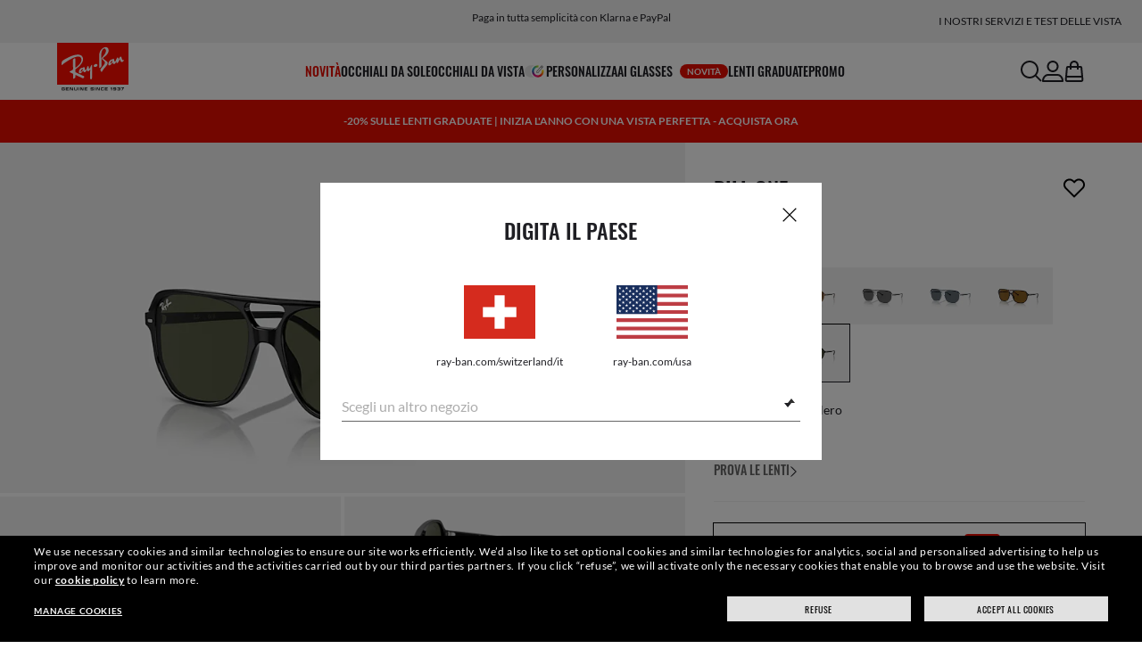

--- FILE ---
content_type: text/html;charset=UTF-8
request_url: https://www.ray-ban.com/switzerland/it/occhiali-da-sole/RB2205bill%20one-nero/8056597936224
body_size: 42468
content:
<!DOCTYPE html>
<!--[if lt IE 7 ]><html class="ie ie6" lang="en"> <![endif]-->
<!--[if IE 7 ]><html class="ie ie7" lang="en"> <![endif]-->
<!--[if IE 8 ]><html class="ie ie8" lang="en"> <![endif]-->
<!--[if IE 9 ]><html class="ie ie9" lang="en"> <![endif]-->
<!--[if (gt IE 9)|!(IE)]>--><!-- BEGIN Layouts/BaseLayout.jsp --><!-- CMS params setup --><!-- cmProductId -->
<html lang="it-CH"> <!--<![endif]-->
<head>


<link rel="preconnect" href="https://media.ray-ban.com">
<link rel="preconnect" href="https://images2.ray-ban.com">

<meta content="width=1024" name="viewport">

<!-- BEGIN CoreMedia Head -->
		<meta name="coremedia_content_id"
content="29316" >
	
	<script async type="text/javascript"  src="https://cloud.wordlift.io/app/bootstrap.js?__WB_REVISION__=1758709120"></script>

<script type="module">
  document.documentElement.className = document
    .documentElement
    .className
    .replace(/\bno-js\b/g, '') + 'has-js ';
</script>
<!--<link rel="stylesheet" href="/wcsstore/RayBanStorefrontAssetStore/Common/assets/website2020/assets/main.css">-->


	<link crossorigin href="https://RT8ZK55N9N-dsn.algolia.net" rel="preconnect" />

		<link rel="stylesheet" href="/rbstatichtml/assets/styles.235921b27e.css">
		<script
	async
	src="/rbstatichtml/assets/manifest.235921b27e.js"
	type="module"
></script>
<script
	async
	src="/rbstatichtml/assets/vendors.235921b27e.js"
	type="module"
></script>


<script
	defer
	src="/rbstatichtml/assets/libs.235921b27e.js"
	type="module"
></script>

<script
	async
	src="/rbstatichtml/assets/utils.235921b27e.js"
	type="module"
></script>

<script
	async
	src="/rbstatichtml/assets/common.235921b27e.js"
	type="module"
></script>



	<script
	defer
	src="/rbstatichtml/assets/header.235921b27e.js"
	type="module"
	></script>

	<script
	defer
	src="/rbstatichtml/assets/footer.235921b27e.js"
	type="module"
	></script>

	<script
	defer
	src="/rbstatichtml/assets/editorial.235921b27e.js"
	type="module"
	></script>


	<script
	defer
	src="/rbstatichtml/assets/editorial-banners.235921b27e.js"
	type="module"
	></script>

		<script

			defer
			src="/rbstatichtml/assets/pdp.235921b27e.js"
			type="module"
		></script>
	

<script
	defer
	src="/rbstatichtml/assets/bootstrap.235921b27e.js"
	type="module"
></script>

		<script defer src="https://images.ray-ban.com/extra/quicklink/quicklink.umd.js" type="text/javascript"></script>
	

	<meta charset="utf-8">

    <meta http-equiv="X-UA-Compatible" content="IE=edge,chrome=1">
    <meta content="RAY-BAN STORE" name="author" />


	<!-- END CoreMedia Head --><!-- BEFORE MemberGroupInclude --><!-- AFTER MemberGroupInclude --><!-- BEFORE CommonInclude --><!-- BEGIN include/CommonInclude.jsp --><!-- BEGIN head_common.tag --><!-- isCSR : false -->

<link href="/wcsstore/RayBanStorefrontAssetStore/images/favicon.ico" rel="shortcut icon">
<!-- TEST --><!-- END head_common.tag --><!-- END include/CommonInclude.jsp --><!-- AFTER CommonInclude --><!-- BEFORE HeaderInclude -->
<title>Bill One Occhiali da Sole Nero in Verde - RB2205 | Ray-Ban® CH</title>
<meta name="title" content="Bill One Occhiali da Sole Nero in Verde - RB2205 | Ray-Ban® CH">
<meta name="description" content="Acquista occhiali da sole Bill One con montatura in Nero Acetato in Verde e lenti Disponibili con lenti graduate nello store online Ray-Ban®.">
<meta name="keyword" content="">
<!-- BEGIN ProductURLMap.jsp -->
						<link rel="alternate" href="https://www.ray-ban.com/austria/sonnenbrillen/RB2205bill%20one-schwarz/8056597936224" hreflang="de-at"/>
					
						<link rel="alternate" href="https://www.ray-ban.com/italy/occhiali-da-sole/RB2205bill%20one-nero/8056597936224" hreflang="it-it"/>
					
						<link rel="alternate" href="https://www.ray-ban.com/poland/sunglasses/RB2205bill%20one-czarny/8056597936224" hreflang="pl-pl"/>
					
					<link rel="canonical" href="https://www.ray-ban.com/switzerland/it/occhiali-da-sole/RB2205bill%20one-nero/8056597936224"  />
				
					<link rel="alternate" href="https://www.ray-ban.com/switzerland/it/occhiali-da-sole/RB2205bill%20one-nero/8056597936224" hreflang="it-ch"/>
				
						<link rel="alternate" href="https://www.ray-ban.com/belgium/fr/lunettes-de-soleil/RB2205bill%20one-noir/8056597936224" hreflang="fr-be"/>
					
						<link rel="alternate" href="https://www.ray-ban.com/australia/sunglasses/RB2205bill%20one-black/8056597936224" hreflang="en-au"/>
					
						<link rel="alternate" href="https://www.ray-ban.com/brazil/oculos-de-sol/RB2205bill%20one-preto/8056597936224" hreflang="pt-br"/>
					
						<link rel="alternate" href="https://www.ray-ban.com/france/lunettes-de-soleil/RB2205bill%20one-noir/8056597936224" hreflang="fr-fr"/>
					
						<link rel="alternate" href="https://www.ray-ban.com/japan/sunglasses/RB2205bill%20one-ブラック/8056597936224" hreflang="ja-jp"/>
					
						<link rel="alternate" href="https://www.ray-ban.com/germany/sonnenbrillen/RB2205bill%20one-schwarz/8056597936224" hreflang="de-de"/>
					
						<link rel="alternate" href="https://www.ray-ban.com/switzerland/de/sonnenbrillen/RB2205bill%20one-schwarz/8056597936224" hreflang="de-ch"/>
					
						<link rel="alternate" href="https://www.ray-ban.com/hongkong/zh/sunglasses/RB2205bill%20one-黑色/8056597936224" hreflang="zh-hk"/>
					
						<link rel="alternate" href="https://www.ray-ban.com/norway/sunglasses/RB2205bill%20one-black/8056597936224" hreflang="en-no"/>
					
						<link rel="alternate" href="https://www.ray-ban.com/turkey/sunglasses/RB2205bill%20one-black/8056597936224" hreflang="en-tr"/>
					
						<link rel="alternate" href="https://www.ray-ban.com/portugal/sunglasses/RB2205bill%20one-preto/8056597936224" hreflang="en-pt"/>
					
						<link rel="alternate" href="https://www.ray-ban.com/mexico/gafas-de-sol/RB2205bill%20one-negro/8056597936224" hreflang="es-mx"/>
					
						<link rel="alternate" href="https://www.ray-ban.com/eu/sunglasses/RB2205bill%20one-black/8056597936224" hreflang="en-fi"/>
					
						<link rel="alternate" href="https://www.ray-ban.com/hongkong/en/sunglasses/RB2205bill%20one-black/8056597936224" hreflang="en-hk"/>
					
						<link rel="alternate" href="https://www.ray-ban.com/spain/gafas-de-sol/RB2205bill%20one-negro/8056597936224" hreflang="es-es"/>
					
						<link rel="alternate" href="https://www.ray-ban.com/denmark/sunglasses/RB2205bill%20one-black/8056597936224" hreflang="en-dk"/>
					
						<link rel="alternate" href="https://www.ray-ban.com/netherlands/sunglasses/RB2205bill%20one-zwart/8056597936224" hreflang="nl-nl"/>
					
						<link rel="alternate" href="https://www.ray-ban.com/canada/fr/lunettes-de-soleil/RB2205bill%20one-noir/8056597936224" hreflang="fr-ca"/>
					
						<link rel="alternate" href="https://www.ray-ban.com/belgium/nl/sunglasses/RB2205bill%20one-zwart/8056597936224" hreflang="nl-be"/>
					
						<link rel="alternate" href="https://www.ray-ban.com/sweden/sunglasses/RB2205bill%20one-svart/8056597936224" hreflang="sv-se"/>
					
						<link rel="alternate" href="https://www.ray-ban.com/switzerland/fr/lunettes-de-soleil/RB2205bill%20one-noir/8056597936224" hreflang="fr-ch"/>
					
					<link rel="alternate" href="https://www.ray-ban.com/mea/sunglasses/RB2205bill%20one-black/8056597936224" hreflang="en-az"/>
				
					<link rel="alternate" href="https://www.ray-ban.com/mea/sunglasses/RB2205bill%20one-black/8056597936224" hreflang="en-bh"/>
				
					<link rel="alternate" href="https://www.ray-ban.com/mea/sunglasses/RB2205bill%20one-black/8056597936224" hreflang="en-ir"/>
				
					<link rel="alternate" href="https://www.ray-ban.com/mea/sunglasses/RB2205bill%20one-black/8056597936224" hreflang="en-iq"/>
				
					<link rel="alternate" href="https://www.ray-ban.com/mea/sunglasses/RB2205bill%20one-black/8056597936224" hreflang="en-jo"/>
				
					<link rel="alternate" href="https://www.ray-ban.com/mea/sunglasses/RB2205bill%20one-black/8056597936224" hreflang="en-kw"/>
				
					<link rel="alternate" href="https://www.ray-ban.com/mea/sunglasses/RB2205bill%20one-black/8056597936224" hreflang="en-lb"/>
				
					<link rel="alternate" href="https://www.ray-ban.com/mea/sunglasses/RB2205bill%20one-black/8056597936224" hreflang="en-om"/>
				
					<link rel="alternate" href="https://www.ray-ban.com/mea/sunglasses/RB2205bill%20one-black/8056597936224" hreflang="en-qa"/>
				
					<link rel="alternate" href="https://www.ray-ban.com/mea/sunglasses/RB2205bill%20one-black/8056597936224" hreflang="en-sa"/>
				
					<link rel="alternate" href="https://www.ray-ban.com/mea/sunglasses/RB2205bill%20one-black/8056597936224" hreflang="en-sy"/>
				
					<link rel="alternate" href="https://www.ray-ban.com/mea/sunglasses/RB2205bill%20one-black/8056597936224" hreflang="en-ae"/>
				
					<link rel="alternate" href="https://www.ray-ban.com/mea/sunglasses/RB2205bill%20one-black/8056597936224" hreflang="en-ye"/>
				
						<link rel="alternate" href="https://www.ray-ban.com/ireland/sunglasses/RB2205bill%20one-black/8056597936224" hreflang="en-ie"/>
					
						<link rel="alternate" href="https://www.ray-ban.com/uk/sunglasses/RB2205bill%20one-black/8056597936224" hreflang="en-gb"/>
					
						<link rel="alternate" href="https://www.ray-ban.com/usa/sunglasses/RB2205bill%20one-black/8056597936224" hreflang="en-us"/>
					
					<link rel="alternate" href="https://www.ray-ban.com/usa/sunglasses/RB2205bill%20one-black/8056597936224" hreflang="en"/>
					<link rel="alternate" href="https://www.ray-ban.com/usa/sunglasses/RB2205bill%20one-black/8056597936224" hreflang="x-default"/>
				
						<link rel="alternate" href="https://www.ray-ban.com/canada/en/sunglasses/RB2205bill%20one-black/8056597936224" hreflang="en-ca"/>
					
						<link rel="alternate" href="https://www.ray-ban.com/switzerland/en/sunglasses/RB2205bill%20one-black/8056597936224" hreflang="en-ch"/>
					
						<link rel="alternate" href="https://www.ray-ban.com.cn/zh/sunglasses/RB2205bill%20one-黑色/8056597936224" hreflang="zh-cn"/>
					
					<link rel="alternate" href="https://www.ray-ban.com/row/sunglasses/RB2205bill%20one-black/8056597936224" hreflang="en-il"/>
				
					<link rel="alternate" href="https://www.ray-ban.com/row/sunglasses/RB2205bill%20one-black/8056597936224" hreflang="en-ru"/>
				
					<link rel="alternate" href="https://www.ray-ban.com/row/sunglasses/RB2205bill%20one-black/8056597936224" hreflang="en-rs"/>
				
					<link rel="alternate" href="https://www.ray-ban.com/row/sunglasses/RB2205bill%20one-black/8056597936224" hreflang="en-me"/>
				
					<link rel="alternate" href="https://www.ray-ban.com/row/sunglasses/RB2205bill%20one-black/8056597936224" hreflang="en-mk"/>
				
					<link rel="alternate" href="https://www.ray-ban.com/row/sunglasses/RB2205bill%20one-black/8056597936224" hreflang="en-ge"/>
				
					<link rel="alternate" href="https://www.ray-ban.com/row/sunglasses/RB2205bill%20one-black/8056597936224" hreflang="en-am"/>
				
					<link rel="alternate" href="https://www.ray-ban.com/row/sunglasses/RB2205bill%20one-black/8056597936224" hreflang="en-ba"/>
				
					<link rel="alternate" href="https://www.ray-ban.com/row/sunglasses/RB2205bill%20one-black/8056597936224" hreflang="en-al"/>
				
					<link rel="alternate" href="https://www.ray-ban.com/row/sunglasses/RB2205bill%20one-black/8056597936224" hreflang="en-ua"/>
				
					<link rel="alternate" href="https://www.ray-ban.com/row/sunglasses/RB2205bill%20one-black/8056597936224" hreflang="en-hr"/>
				<!-- END ProductURLMap.jsp -->
		<meta property="og:title" content="Guarda il modello Bill One su ray-ban.com" />
	
<meta name="format-detection" content="telephone=no">
<meta property="og:type" content="product" />
<meta property="og:image" content="https://images2.ray-ban.com//cdn-record-files-pi/b8535441-d449-4236-8303-afe300a58e9c/14c6e004-8128-45bf-b89c-afe400ae7b7d/0RB2205__901_31__P21__shad__qt.png?impolicy=RB_RB_FBShare" />
<meta property="og:image:width" content="600" />
<meta property="og:image:height" content="315" />
<meta property="og:description" content="Acquista occhiali da sole Bill One con montatura in Nero Acetato in Verde e lenti Disponibili con lenti graduate nello store online Ray-Ban®." />

<script type="text/javascript">
	var tealium_data2track = [];
</script>

<!-- preload image -->

<link rel="preload" as="image" href="https://images2.ray-ban.com//cdn-record-files-pi/b8535441-d449-4236-8303-afe300a58e9c/14c6e004-8128-45bf-b89c-afe400ae7b7d/0RB2205__901_31__P21__shad__qt.png?impolicy=RB_Product_clone&width=350&bgc=%23f2f2f2" fetchpriority="high" media="(max-width: 599px) and (-webkit-min-device-pixel-ratio: 1) and (-webkit-max-device-pixel-ratio: 1.9)">
<link rel="preload" as="image" href="https://images2.ray-ban.com//cdn-record-files-pi/b8535441-d449-4236-8303-afe300a58e9c/14c6e004-8128-45bf-b89c-afe400ae7b7d/0RB2205__901_31__P21__shad__qt.png?impolicy=RB_Product_clone&width=700&bgc=%23f2f2f2" fetchpriority="high" media="(max-width: 599px) and (-webkit-min-device-pixel-ratio: 2)">


<link rel="preload" as="image" href="https://images2.ray-ban.com//cdn-record-files-pi/b8535441-d449-4236-8303-afe300a58e9c/14c6e004-8128-45bf-b89c-afe400ae7b7d/0RB2205__901_31__P21__shad__qt.png?impolicy=RB_Product_clone&width=720&bgc=%23f2f2f2" fetchpriority="high" media="(min-width: 600px) and (-webkit-min-device-pixel-ratio: 1) and (-webkit-max-device-pixel-ratio: 1.9)">

<link rel="preload" as="image" href="https://images2.ray-ban.com//cdn-record-files-pi/b8535441-d449-4236-8303-afe300a58e9c/14c6e004-8128-45bf-b89c-afe400ae7b7d/0RB2205__901_31__P21__shad__qt.png?impolicy=RB_Product_clone&width=1440&bgc=%23f2f2f2" fetchpriority="high" media="(min-width: 600px) and (-webkit-min-device-pixel-ratio: 2)">



	<script type="application/ld+json">{
	"itemListElement": [
		{
			"item": "/switzerland/it",
			"@type": "ListItem",
			"name": "Home",
			"position": 1
		},
		{
			"item": "/switzerland/it/occhiali-da-sole/vedi-tutto",
			"@type": "ListItem",
			"name": "Occhiali da sole",
			"position": 2
		},
		{
			"item": "/switzerland/it/occhiali-da-sole/altri",
			"@type": "ListItem",
			"name": "Altri occhiali da sole",
			"position": 3
		},
		{
			"item": "/switzerland/it/occhiali-da-sole/RB2205bill one-nero/8056597936224",
			"@type": "ListItem",
			"name": "BILL ONE",
			"position": 4
		}
		],
	"@type": "BreadcrumbList",
	"@context": "https://schema.org"
}</script>

<!-- AFTER HeaderInclude -->
		
	
	<link rel="preload" href="/ptch/css/it-ptch.css" as="style" onload="this.onload=null;this.rel='stylesheet'">



<script>(window.BOOMR_mq=window.BOOMR_mq||[]).push(["addVar",{"rua.upush":"false","rua.cpush":"false","rua.upre":"false","rua.cpre":"false","rua.uprl":"false","rua.cprl":"false","rua.cprf":"false","rua.trans":"","rua.cook":"false","rua.ims":"false","rua.ufprl":"false","rua.cfprl":"false","rua.isuxp":"false","rua.texp":"norulematch","rua.ceh":"false","rua.ueh":"false","rua.ieh.st":"0"}]);</script>
                              <script>!function(e){var n="https://s.go-mpulse.net/boomerang/";if("False"=="True")e.BOOMR_config=e.BOOMR_config||{},e.BOOMR_config.PageParams=e.BOOMR_config.PageParams||{},e.BOOMR_config.PageParams.pci=!0,n="https://s2.go-mpulse.net/boomerang/";if(window.BOOMR_API_key="22HJL-A6NEK-DWBRQ-CPENE-Z984T",function(){function e(){if(!r){var e=document.createElement("script");e.id="boomr-scr-as",e.src=window.BOOMR.url,e.async=!0,o.appendChild(e),r=!0}}function t(e){r=!0;var n,t,a,i,d=document,O=window;if(window.BOOMR.snippetMethod=e?"if":"i",t=function(e,n){var t=d.createElement("script");t.id=n||"boomr-if-as",t.src=window.BOOMR.url,BOOMR_lstart=(new Date).getTime(),e=e||d.body,e.appendChild(t)},!window.addEventListener&&window.attachEvent&&navigator.userAgent.match(/MSIE [67]\./))return window.BOOMR.snippetMethod="s",void t(o,"boomr-async");a=document.createElement("IFRAME"),a.src="about:blank",a.title="",a.role="presentation",a.loading="eager",i=(a.frameElement||a).style,i.width=0,i.height=0,i.border=0,i.display="none",o.appendChild(a);try{O=a.contentWindow,d=O.document.open()}catch(_){n=document.domain,a.src="javascript:var d=document.open();d.domain='"+n+"';void 0;",O=a.contentWindow,d=O.document.open()}if(n)d._boomrl=function(){this.domain=n,t()},d.write("<bo"+"dy onload='document._boomrl();'>");else if(O._boomrl=function(){t()},O.addEventListener)O.addEventListener("load",O._boomrl,!1);else if(O.attachEvent)O.attachEvent("onload",O._boomrl);d.close()}function a(e){window.BOOMR_onload=e&&e.timeStamp||(new Date).getTime()}if(!window.BOOMR||!window.BOOMR.version&&!window.BOOMR.snippetExecuted){window.BOOMR=window.BOOMR||{},window.BOOMR.snippetStart=(new Date).getTime(),window.BOOMR.snippetExecuted=!0,window.BOOMR.snippetVersion=14,window.BOOMR.url=n+"22HJL-A6NEK-DWBRQ-CPENE-Z984T";var i=document.currentScript||document.getElementsByTagName("script")[0],o=i.parentNode,r=!1,d=document.createElement("link");if(d.relList&&"function"==typeof d.relList.supports&&d.relList.supports("preload")&&"as"in d)window.BOOMR.snippetMethod="p",d.href=window.BOOMR.url,d.rel="preload",d.as="script",d.addEventListener("load",e),d.addEventListener("error",function(){t(!0)}),setTimeout(function(){if(!r)t(!0)},3e3),BOOMR_lstart=(new Date).getTime(),o.appendChild(d);else t(!1);if(window.addEventListener)window.addEventListener("load",a,!1);else if(window.attachEvent)window.attachEvent("onload",a)}}(),"".length>0)if(e&&"performance"in e&&e.performance&&"function"==typeof e.performance.setResourceTimingBufferSize)e.performance.setResourceTimingBufferSize();!function(){if(BOOMR=e.BOOMR||{},BOOMR.plugins=BOOMR.plugins||{},!BOOMR.plugins.AK){var n=""=="true"?1:0,t="",a="aokkrs5yd4gkq2ln6jnq-f-f3a3d4cae-clientnsv4-s.akamaihd.net",i="false"=="true"?2:1,o={"ak.v":"39","ak.cp":"254599","ak.ai":parseInt("603352",10),"ak.ol":"0","ak.cr":9,"ak.ipv":4,"ak.proto":"h2","ak.rid":"9b6b89c","ak.r":39738,"ak.a2":n,"ak.m":"dscx","ak.n":"essl","ak.bpcip":"3.148.168.0","ak.cport":47326,"ak.gh":"184.30.43.168","ak.quicv":"","ak.tlsv":"tls1.3","ak.0rtt":"","ak.0rtt.ed":"","ak.csrc":"-","ak.acc":"","ak.t":"1768813147","ak.ak":"hOBiQwZUYzCg5VSAfCLimQ==Trht25OUQKsots5IQDuUHvgEntJ3fUfOGZZV3ymD6cu8HEUbIXUSAL3QqzLiKYCIksrIeDFk9bWfYGdqA+3yIx7CF2wMks3ULEUXBsFjDeN4SKmavUT0hRNFwDmbH02ByPIEjYEh6fE3U2RrJWMU7igHhAMqk9b3aWqDFRhS4eRpRE7tfHOzdYVfxx66WaUcu/rvEZmazG/mMyreA3J58W90EaRluag4+cHQnmif2own+K+sFUuTcX59oulJ5p+Cj/D1w/+3lbzq7aIvughydUW7WjV1II7bYB4zabX1FQ6IAmlOuOFSJc9xgL8hrFT7P265v0rc+CXHYkXq6Kmw63i9b8NShlTA792B0eMQdJEpabe9g6HxhXBs2Z2QRz+mO+Jk11f1v59qVpZE5qPDdzmnshvvC9cRbJSEiHzKK/s=","ak.pv":"676","ak.dpoabenc":"","ak.tf":i};if(""!==t)o["ak.ruds"]=t;var r={i:!1,av:function(n){var t="http.initiator";if(n&&(!n[t]||"spa_hard"===n[t]))o["ak.feo"]=void 0!==e.aFeoApplied?1:0,BOOMR.addVar(o)},rv:function(){var e=["ak.bpcip","ak.cport","ak.cr","ak.csrc","ak.gh","ak.ipv","ak.m","ak.n","ak.ol","ak.proto","ak.quicv","ak.tlsv","ak.0rtt","ak.0rtt.ed","ak.r","ak.acc","ak.t","ak.tf"];BOOMR.removeVar(e)}};BOOMR.plugins.AK={akVars:o,akDNSPreFetchDomain:a,init:function(){if(!r.i){var e=BOOMR.subscribe;e("before_beacon",r.av,null,null),e("onbeacon",r.rv,null,null),r.i=!0}return this},is_complete:function(){return!0}}}}()}(window);</script></head>

<!-- BEGIN include/BodyStyle.jsp -->
<body class="wcs-it_CH"
	
>


<input type="hidden" id="user_Email_MD5" value="" name="user_Email_MD5"/>
<!-- END include/BodyStyle.jsp -->
		<input type="hidden" id="country" value="CH" scope="request"/>
	
<input type="hidden" name="UrlInSession" id="UrlInSession" value="true"/>
	<!-- BEFORE LayoutContainerTop --><!-- BEGIN LayoutContainerTop.jsp --><!--DESK_TOP_SPOT--><!-- BEGIN HeaderDisplay.jspf --><!--
			storeId:            16652
			catalogId:          30152
			langId:             -27
			userType:           G
			userState:          
			liveHelp:           
			rfqLinkDisplayed:   
		--><!-- BEGIN include/CachedHeaderDisplay.jsp -->
<input type="hidden" id="afterpayEnabled" name="afterpayEnabled" value="N" />
<input type="hidden" name="afterpayNoInstallment" id="afterpayNoInstallment" value="" />
<input type="hidden" name="afterpayThresholdMin" id="afterpayThresholdMin" value="" />
<input type="hidden" name="afterpayThresholdMax" id="afterpayThresholdMax" value="" />

<input type="hidden" name="isVTOLogEnabled" id= "isVTOLogEnabled" value="false">

<input type="hidden" id="EnableSearchByImage" name="EnableSearchByImage" value="" />

<input type="hidden" name="CUSTOMFORM_cta_link" id="CUSTOMFORM_cta_link" value="https://www.ray-ban.com/switzerland/it/occhiali-da-sole/vedi-tutto" />


<input type="hidden" value="16652" name="storeId" id="storeId" />
<input type="hidden" value="30152" name="catalogId" id="catalogId" />
<input type="hidden" value="-27" name="langId" id="langId" />

<!-- CMS params setup --><!-- cmProductId --><!-- start/ HEADER -->
		<div >
<style type="text/css">#giftFinderModal {
position: fixed;
top: 0;
left: 0;
bottom: 0;
width: 100%;
-webkit-transform: translateY(100%);
transform: translateY(100%);
-webkit-transition: 0.4s ease;
transition: 0.4s ease;
opacity: 0;
z-index: 999;
}
#giftFinderModal::-webkit-scrollbar {
display: none;
}
#giftFinderModal.active-quiz {
-webkit-transform: translateY(0);
transform: translateY(0);
opacity: 1;
}</style>
<div id="giftFinderModal"></div>
<script type="module">
(function () {
// Function to check for URL parameter and start quiz if present
const checkUrlAndStartQuiz = () => {
const urlParams = new URLSearchParams(window.location.search);
if (urlParams.get("start-holiday-quiz") === "true") {
startGiftFinderQuiz();
}
};
const startGiftFinderQuiz = () => {
function loadRemoteScript(url) {
return new Promise((resolve, reject) => {
const script = document.createElement("script");
script.src = url;
script.id = "content-gift-finder-quiz-script";
script.onload = resolve;
script.onerror = reject;
document.head.appendChild(script);
});
}
const locale =
typeof wcs_config !== "undefined" ? wcs_config.locale.toLowerCase() : "en-us";
const scriptUrl = `https://media.ray-ban.com/utilities/algoliaGiftFinder/RB/prod/js/main_${locale}.min.js?gsgds`;
// Check if the script is already loaded
if (document.getElementById("content-gift-finder-quiz-script")) {
// If already loaded, just add the "active-quiz" class
document.querySelector("#giftFinderModal").classList.add("active-quiz");
document.querySelector('body').style.setProperty('overflow', 'hidden');
return;
}
// Load remote JavaScript file
loadRemoteScript(scriptUrl)
.then(() => {
// Initialize the quiz or perform any other actions
document.querySelector("#giftFinderModal").classList.add("active-quiz");
})
.catch((error) => {
console.error("Error loading remote script:", error);
console.log(quizConfigurations);
});
};
checkUrlAndStartQuiz();
window.startGiftFinderQuiz = startGiftFinderQuiz;
})();
</script></div>
	

<div id="rb-header-app" data-vue="app" :class="mainClasses" role="navigation" class='rb-app__header rb-app__header--static'>
	<rb-country-overlay
		countryselector-url="/wcs/resources/store/16652/country/getCountryList"
		data-store-id="16652"
		paymentmethods-url="/wcs/resources/store/16652/payment/getPaymentsByStoreId">
	</rb-country-overlay>

	
		
	

	<input type="hidden" name="signupOverlayDelay" id="signupOverlayDelay" value="3000" />
	<input type="hidden" value="false" id="isCSR"/>
	<input type="hidden" name="signupOverlayEmailCheck" value="RB02,RB30,RB27,RB28,RB31,EP01,DM02,NE01,RB12,SI01,SY03,IN03,SA08,SE01,RB33,RB01,RB34,RB37,RB45,RB38,RB39,RB15,RB40,RB41,RB05,RB17,RB14,RB24,RB16,RB13,EEL_,ENL_,XMM_,XQR_,XRF_,XTB_,XTS_,TNP_,TWE_,TGC_,TOX_,TOC_,TCS_,TOF_,TOR_,TOS_,TOD_,TBV_,TGS_,TPB_,TPF_,TPM_,TPE_,TAB_">
	<input type="hidden" name="WCParam.cid" id="WCParam.cid" value="">
	<input type="hidden" name="newsletterOverlayPopUp" value="Y">
	<input type="hidden" name="signupOverlayEnabled" id="signupOverlayEnabled" value="TRUE" />
	<input type="hidden" name="signupOverlayPageCheck" value="clp,clv,pdp,pcp,HomePage,RemixLanding,plp" />
	<input type="hidden" name="pageLabel" id="pageLabel" value="PDP">
	
		<rb-newsletter-modal>
<template #content-left>
<rb-newsletter-banner
image-alt="Approfitta dei vantaggi The Ones e del fantastico regalo di benvenuto."
image-desktop="https://media.ray-ban.com/cms/resource/image/1182584/portrait_ratio1x1/1296/1296/f9c98499e4efcd046c1d2f03c3b01b8c/22B169BEF78F3A284D0479F099C1E941/rb-overlay-the-ones-24-07.jpg"
image-tablet="https://media.ray-ban.com/cms/resource/image/1182584/portrait_ratio10x11/540/594/1f2ca9226addc504f1b147a69c05950c/3603B55A2BAF8A98AE605B48C42E7758/rb-overlay-the-ones-24-07.jpg"
image-mobile="https://media.ray-ban.com/cms/resource/image/1182584/portrait_ratio10x11/540/594/1f2ca9226addc504f1b147a69c05950c/3603B55A2BAF8A98AE605B48C42E7758/rb-overlay-the-ones-24-07.jpg"
cover=""
cover-mobile=""
/>
</template>
<template #content-right>
<rb-text-module
text-align="left"
theme="light">
<template #image>
<div class="common__icon common__icon--rayban-logo" ></div>
</template>
<template #title>
Approfitta dei vantaggi The Ones e del fantastico regalo di benvenuto.
</template>
</rb-text-module>
</template>
<template #disclaimer>
<rb-text-module
text-align="left"
theme="light"
>
<template #excerpt_block>
<p>Inserendo la tua email e andando avanti, acconsenti a ricevere comunicazioni di marketing e promozionali e confermi di aver letto e compreso l’Informativa sulla privacy. Per maggiori informazioni consulta la nostra <a data-description="politica-privacy" href="/switzerland/it/c/politica-privacy" target="_self">Informativa sulla privacy</a></p> </template>
</rb-text-module>
</template>
<template #success>
<rb-text-module
text-align="left"
theme="light">
<template #image>
<div class="common__icon common__icon--rayban-logo" ></div>
</template>
<template #title>
Ora sei un membro della comunità Ray-Ban The Ones.
</template>
<template #excerpt>
<p>Controlla la tua casella di posta e troverai un regalo di benvenuto.</p> </template>
</rb-text-module>
</template>
</rb-newsletter-modal>
	

	<rb-header home-page-url="/switzerland/it" :is-static-position="true">
		<div class="skeleton header">
			
				<div class="header__message-bar">
					<div class="message-bar__cta">
						<div class="message-bar__title"></div>
					</div>
				</div>
			
			<div class="header__navigation">
				<div class="header__navigation header-logo"></div>
				<div class="header__navigation main-menu hidden-mobile">
					<div class="header__dummy"></div>
					<div class="header__dummy"></div>
					<div class="header__dummy"></div>
					<div class="header__dummy"></div>
					<div class="header__dummy"></div>
					<div class="header__dummy"></div>
				</div>
				<div class="header__navigation actions-container">
					<div class="header__dummy"></div>
					<div class="header__dummy"></div>
					<div class="header__dummy"></div>
					<div class="header__dummy hidden-desktop"></div>
				</div>
			</div>
			<div class="header__promo-stripe"></div>
		</div>

		
		<template #message-bar-content>
<rb-header-message-bar-item url="https://www.ray-ban.com/switzerland/it/occhiali-da-sole/vedi-tutto" analytics-description="sunglasses-view-all">
<p>Consegna e resi gratuiti</p> </rb-header-message-bar-item><rb-header-message-bar-item url="https://www.ray-ban.com/switzerland/it/occhiali-da-sole/vedi-tutto" analytics-description="sunglasses-view-all">
<p>Paga in tutta semplicità con Klarna e PayPal</p> </rb-header-message-bar-item><rb-header-message-bar-item url="https://www.ray-ban.com/switzerland/it/personalizza/rb-3025-aviator-large-metal-occhiali-da-sole?mostSoldSize=RBCP 58&openPanel=engraving" analytics-description="aviator-large-metal-panel-engraving">
<p>Personalizza il tuo occhiale e aggiungi un'incisione gratuita</p> </rb-header-message-bar-item><rb-header-message-bar-item url="https://www.ray-ban.com/switzerland/it/occhiali-graduati" analytics-description="prescription-glasses">
<p>Aggiungi lenti graduate online o in negozio in modo facile e veloce Le consegniamo direttamente a casa tua</p> </rb-header-message-bar-item></template>
	
		
          <!--   START: header_navigation     -->
<template #main-menu>
<rb-header-main-menu-item class=""
analytics-element-id="X_X_MainNav_new-in"
analytics-description="new-in"
menu-id="707148"
:is-highlighted="true"
>
<template #title>
NOVITÀ
</template>
</rb-header-main-menu-item><rb-header-main-menu-item class=""
analytics-element-id="X_X_MainNav_Sunglasses"
analytics-description="Sunglasses"
menu-id="46548"
>
<template #title>
Occhiali da sole
</template>
</rb-header-main-menu-item><rb-header-main-menu-item class=""
analytics-element-id="X_X_MainNav_Eyeglasses"
analytics-description="Eyeglasses"
menu-id="48176"
>
<template #title>
Occhiali da vista
</template>
</rb-header-main-menu-item><rb-header-main-menu-item class=""
analytics-element-id="X_X_MainNav_Custom"
analytics-description="Custom"
menu-id="37058"
>
<template #icon-left>
<rb-lazy-icon icon="common__icon common__icon--remix" text="remix"></rb-lazy-icon>
</template>
<template #title>
Personalizza
</template>
</rb-header-main-menu-item><rb-header-main-menu-item class=""
analytics-element-id="X_X_MainNav_RBJUPITERDDM"
analytics-description=""
menu-id="1563488"
>
<template #title>
AI Glasses
<rb-pill color="red" size="xsmall" type="ddm">
<span> NOVITÀ
</span>
</rb-pill>
</template>
</rb-header-main-menu-item><rb-header-main-menu-item class=""
analytics-element-id="X_X_MainNav_Prescription"
analytics-description="Prescription"
menu-id="59584"
>
<template #title>
Lenti graduate
</template>
</rb-header-main-menu-item><rb-header-main-menu-item class=""
analytics-element-id="X_X_MainNav_EMEAPromo"
analytics-description=""
menu-id="903518"
>
<template #title>
Promo
</template>
</rb-header-main-menu-item> </template>
<template #submenus>
<div class="submenu__items" data-menu-id="707148">
<ul class="submenu__section">
<li class="section__title">
Collezioni speciali
</li>
<li class="section__item">
<a data-description="TransitionsLensesWashed" data-element-id="X_X_MainNav_new-in_WWColourTouchCapsuleDDMVoice" href="https://www.ray-ban.com/switzerland/it/lenti-transitions/washed">Transitions® Color Touch™</a>
<rb-pill color="red" size="xsmall" type="ddm">
<span> NOVITÀ
</span>
</rb-pill>
</li><li class="section__item">
<a data-description="CollectionsChineseNewYear" data-element-id="X_X_MainNav_new-in_WWCNY26DDMVoice" href="https://www.ray-ban.com/switzerland/it/collezioni/capodanno-cinese">Anno del cavallo Edizione limitata</a>
<rb-pill color="red" size="xsmall" type="ddm">
<span> NOVITÀ
</span>
</rb-pill>
</li><li class="section__item">
<a data-description="SunglassesDisney" data-element-id="X_X_MainNav_new-in_WWStarWarsDisneyDDMVoice" href="https://www.ray-ban.com/switzerland/it/occhiali-da-sole/disney">Collezione Ray-Ban | Star Wars™</a>
</li><li class="section__item">
<a data-description="SunglassesAsapRockyCollection" data-element-id="X_X_MainNav_new-in_WWWFPufferNewColorDDMVoice" href="https://www.ray-ban.com/switzerland/it/occhiali-da-sole/asap-rocky-collezione">Wayfarer Puffer: nuovi colori</a>
</li><li class="section__item">
<a data-description="TechCtx" data-element-id="X_X_MainNav_new-in_WWCTXInnovationDDMVoiceNewIn" href="https://www.ray-ban.com/switzerland/it/tech-glasses/collezione-ctx">Collezione CTX</a>
</li><li class="section__item">
<a data-description="SunglassesAsapRockyCollection" data-element-id="X_X_MainNav_new-in_WWAsapRockyDDMVoice" href="https://www.ray-ban.com/switzerland/it/occhiali-da-sole/asap-rocky-collezione">Collezione A$AP Rocky</a>
</li> </ul><ul class="submenu__section">
<li class="section__title">
AI Glasses
<rb-pill color="red" size="xsmall" type="ddm">
<span> NOVITÀ
</span>
</rb-pill>
</li>
<li class="section__item">
<a data-description="RayBanMetaAiGlasses" data-element-id="X_X_MainNav_new-in_SNPLPGen2DDMVoice" href="https://www.ray-ban.com/switzerland/it/rayban-meta-aiglasses">Acquista nuovi Ray-Ban Meta (Gen 2)</a>
</li><li class="section__item">
<a data-description="AiGlasses" data-element-id="X_X_MainNav_new-in_SNCLPGen2DDMVoice" href="https://www.ray-ban.com/switzerland/it/discover-ray-ban-meta-ai-glasses/clp">Scopri Ray-Ban Meta</a>
</li> </ul><ul class="submenu__section">
<li class="section__title">
Occhiali da sole
</li>
<li class="section__item">
<a data-description="SunglassesNewArrivals" data-element-id="X_X_MainNav_new-in_WWNewInDDMSUN" href="https://www.ray-ban.com/switzerland/it/occhiali-da-sole/new-arrivals">Nuovi occhiali da sole</a>
</li><li class="section__item">
<a data-description="AviatorMax" data-element-id="X_X_MainNav_new-in_WWNewInDDMSUNAviatorMaxRMX" href="https://www.ray-ban.com/switzerland/it/personalizza/rb-3925-aviator-max">Personalizza Aviator Max</a>
<rb-pill color="red" size="xsmall" type="ddm">
<span> NOVITÀ
</span>
</rb-pill>
</li> </ul><ul class="submenu__section">
<li class="section__title">
Occhiali da vista
</li>
<li class="section__item">
<a data-description="EyeglassesNewArrivals" data-element-id="X_X_MainNav_new-in_WWNewInDDMEYE" href="https://www.ray-ban.com/switzerland/it/occhiali-da-vista/nuovi-arrivi">Nuovi occhiali da vista</a>
</li> </ul> </div>
<div class="submenu__items" data-menu-id="46548">
<ul class="submenu__section">
<li class="section__title">
ACQUISTA PER
</li>
<li class="section__item ">
<a data-description="SunglassesViewAll" data-element-id="X_X_MainNav_Sunglasses_sunglassesviewall" href="https://www.ray-ban.com/switzerland/it/occhiali-da-sole/vedi-tutto">Tutti gli occhiali da sole</a>
</li><li class="section__item ">
<a data-description="SunglassesMenS" data-element-id="X_X_MainNav_Sunglasses_sunglassesmens" href="https://www.ray-ban.com/switzerland/it/occhiali-da-sole/uomini">Uomo</a>
</li><li class="section__item ">
<a data-description="SunglassesWomenS" data-element-id="X_X_MainNav_Sunglasses_sunglasseswomens" href="https://www.ray-ban.com/switzerland/it/occhiali-da-sole/donne">Donna</a>
</li><li class="section__item">
<a data-description="SunglassesJunior" data-element-id="X_X_MainNav_Sunglasses_WWKidsSUNDDMTeaser" href="https://www.ray-ban.com/switzerland/it/occhiali-da-sole/tutte-le-eta">Bambini (0-13)</a>
</li><li class="section__item ">
<a data-description="AccessoriesViewAll" data-element-id="X_X_MainNav_Sunglasses_accessories_plp" href="https://www.ray-ban.com/switzerland/it/accessori/scopri-tutti">Accessori</a>
</li> </ul><ul class="submenu__section">
<li class="section__title">
LENTI
</li>
<li class="section__item">
<a data-description="PrescriptionSunglassesViewAll" data-element-id="X_X_MainNav_Sunglasses_WWPrescriptionSun" href="https://www.ray-ban.com/switzerland/it/occhiali-da-sole-graduati/vedi-tutti">Lenti graduate</a>
</li><li class="section__item ">
<a data-description="SunglassesPolarized" data-element-id="X_X_MainNav_Sunglasses_sunglassespolarized" href="https://www.ray-ban.com/switzerland/it/occhiali-da-sole/polarizzati">Polarizzate</a>
</li><li class="section__item ">
<a data-description="SunglassesChromance" data-element-id="X_X_MainNav_Sunglasses_sunglasseschromance" href="https://www.ray-ban.com/switzerland/it/occhiali-da-sole/chromance">Chromance</a>
</li><li class="section__item">
<a data-description="TransitionsLenses" data-element-id="X_X_MainNav_Sunglasses_WWDDMTransitionsLensesTeaser" href="https://www.ray-ban.com/switzerland/it/lenti-transitions">Transitions®</a>
</li><li class="section__item">
<a data-description="1546694" data-element-id="X_X_MainNav_Sunglasses_WWLensesCLPteaser" href="https://www.ray-ban.com/switzerland/it/l/lenses">Tecnologia delle lenti</a>
</li> </ul><ul class="submenu__section">
<li class="section__title">
IN PRIMO PIANO
</li>
<li class="section__item ">
<a data-description="SunglassesNewArrivals" data-element-id="X_X_MainNav_Sunglasses_sunglassesnewarrivals" href="https://www.ray-ban.com/switzerland/it/occhiali-da-sole/new-arrivals">Nuovi arrivi</a>
</li><li class="section__item ">
<a data-description="SunglassesIcons" data-element-id="X_X_MainNav_Sunglasses_sunglassesicons" href="https://www.ray-ban.com/switzerland/it/occhiali-da-sole/icons">Icone</a>
</li><li class="section__item">
<a data-description="AviatorClassicOpenPanel" data-element-id="X_X_MainNav_Sunglasses_WWCustomsunglasses" href="https://www.ray-ban.com/switzerland/it/personalizza/rb-3025-aviator-large-metal-occhiali-da-sole?mostSoldSize=RBCP 58&startWithStyleSelector">Occhiali da sole personalizzati</a>
</li><li class="section__item">
<a data-description="EdizioneSpeciale" data-element-id="X_X_MainNav_Sunglasses_WWLimitedEditions" href="/switzerland/it/c/edizione-speciale">Limited edition</a>
</li><li class="section__item">
<a data-description="1232684" data-element-id="X_X_MainNav_Sunglasses_WWDDMVoiceGiftQuiz" href="javascript:window.startGiftFinderQuiz()">Gift Finder</a>
</li><li class="section__item">
<a data-description="SunglassesSpeedy" data-element-id="X_X_MainNav_Sunglasses_WWWraparoundSUNDDMVoice" href="https://www.ray-ban.com/switzerland/it/occhiali-da-sole/speedy">Occhiali da sole avvolgenti</a>
</li> </ul><ul class="submenu__section">
<li class="section__title">
COLLEZIONI
</li>
<li class="section__item">
<a data-description="SunglassesAsapRockyCollection" data-element-id="X_X_MainNav_Sunglasses_WWAsapRockyDDMVoice" href="https://www.ray-ban.com/switzerland/it/occhiali-da-sole/asap-rocky-collezione">Collezione A$AP Rocky</a>
</li><li class="section__item">
<a data-description="SunglassesDisney" data-element-id="X_X_MainNav_Sunglasses_WWStarWarsDisneyDDMVoice" href="https://www.ray-ban.com/switzerland/it/occhiali-da-sole/disney">Collezione Ray-Ban | Star Wars™</a>
</li><li class="section__item">
<a data-description="OcchialiDaSoleReverse" data-element-id="X_X_MainNav_Sunglasses_WWReversecollection" href="https://www.ray-ban.com/switzerland/it/occhiali-da-sole/reverse">Reverse</a>
</li><li class="section__item">
<a data-description="SunglassesBioBased" data-element-id="X_X_MainNav_Sunglasses_WWDDMSunglassesBioBased" href="https://www.ray-ban.com/switzerland/it/occhiali-da-sole/a-base-biologica">Bio-based</a>
</li><li class="section__item">
<a data-description="SunglassesFerrari" data-element-id="X_X_MainNav_Sunglasses_WWDDMScuderiaFerrariSUN" href="https://www.ray-ban.com/switzerland/it/occhiali-da-sole/ferrari">Scuderia Ferrari</a>
</li> </ul> </div>
<div class="submenu__items" data-menu-id="48176">
<ul class="submenu__section">
<li class="section__title">
ACQUISTA PER
</li>
<li class="section__item">
<a data-description="EyeglassesViewAll" data-element-id="X_X_MainNav_Eyeglasses_WWEyeViewAllDDM" href="https://www.ray-ban.com/switzerland/it/occhiali-da-vista/vedi-tutti">Tutti gli occhiali da vista</a>
</li><li class="section__item ">
<a data-description="EyeglassesMenS" data-element-id="X_X_MainNav_Eyeglasses_eyeglassesmens" href="https://www.ray-ban.com/switzerland/it/occhiali-da-vista/uomini">Uomo</a>
</li><li class="section__item ">
<a data-description="EyeglassesWomenS" data-element-id="X_X_MainNav_Eyeglasses_eyeglasseswomens" href="https://www.ray-ban.com/switzerland/it/occhiali-da-vista/donne">Donna</a>
</li><li class="section__item">
<a data-description="EyeglassesJunior" data-element-id="X_X_MainNav_Eyeglasses_WWKidsEYEDDMTeaser" href="https://www.ray-ban.com/switzerland/it/occhiali-da-vista/tutte-le-eta">Bambini (0-13)</a>
</li><li class="section__item ">
<a data-description="AccessoriesViewAll" data-element-id="X_X_MainNav_Eyeglasses_accessories_plp" href="https://www.ray-ban.com/switzerland/it/accessori/scopri-tutti">Accessori</a>
</li> </ul><ul class="submenu__section">
<li class="section__title">
LENTI
</li>
<li class="section__item">
<a data-description="EyeglassesViewAll" data-element-id="X_X_MainNav_Eyeglasses_ROXPrescription" href="https://www.ray-ban.com/switzerland/it/occhiali-da-vista/vedi-tutti">Lenti graduate</a>
</li><li class="section__item">
<a data-description="TransitionsLenses" data-element-id="X_X_MainNav_Eyeglasses_WWDDMTransitionsLensesTeaser" href="https://www.ray-ban.com/switzerland/it/lenti-transitions">Transitions®</a>
</li><li class="section__item">
<a data-description="BlueLightGlassesViewAll" data-element-id="X_X_MainNav_Eyeglasses_ROXBluevioletlightlenses" href="https://www.ray-ban.com/switzerland/it/occhiali-anti-luce-blu-viola/vedi-tutti">Lenti per la luce blu-viola</a>
</li><li class="section__item">
<a data-description="1546694" data-element-id="X_X_MainNav_Eyeglasses_WWLenstechnology" href="https://www.ray-ban.com/switzerland/it/l/lenses">Tecnologia delle lenti</a>
</li> </ul><ul class="submenu__section">
<li class="section__title">
IN PRIMO PIANO
</li>
<li class="section__item ">
<a data-description="EyeglassesNewArrivals" data-element-id="X_X_MainNav_Eyeglasses_eyeglassesnewarrivals" href="https://www.ray-ban.com/switzerland/it/occhiali-da-vista/nuovi-arrivi">Nuovi arrivi</a>
</li><li class="section__item ">
<a data-description="EyeglassesIcons" data-element-id="X_X_MainNav_Eyeglasses_eyeglassesicons" href="https://www.ray-ban.com/switzerland/it/occhiali-da-vista/icone">Icone</a>
</li><li class="section__item">
<a data-description="ClubmasterOptics" data-element-id="X_X_MainNav_Eyeglasses_NoBRCustomeyeglasses" href="https://www.ray-ban.com/switzerland/it/personalizza/rx-5154-clubmaster-optics?mostSoldSize=RBCP 49&startWithStyleSelector">Occhiali da vista personalizzati</a>
</li><li class="section__item">
<a data-description="EdizioneSpeciale" data-element-id="X_X_MainNav_Eyeglasses_WWLimitedEditions" href="/switzerland/it/c/edizione-speciale">Limited edition</a>
</li><li class="section__item">
<a data-description="1232684" data-element-id="X_X_MainNav_Eyeglasses_WWDDMVoiceGiftQuiz" href="javascript:window.startGiftFinderQuiz()">Gift Finder</a>
</li> </ul><ul class="submenu__section">
<li class="section__title">
COLLEZIONI
</li>
<li class="section__item">
<a data-description="SunglassesChange" data-element-id="X_X_MainNav_Eyeglasses_WWDDMNewInChange" href="https://www.ray-ban.com/switzerland/it/occhiali-da-sole/change">Collezione Change</a>
</li><li class="section__item">
<a data-description="SunglassesPulse" data-element-id="X_X_MainNav_Eyeglasses_WWDDMCollectionPulse" href="https://www.ray-ban.com/switzerland/it/occhiali-da-sole/pulse">Pulse</a>
</li><li class="section__item">
<a data-description="SunglassesBioBased" data-element-id="X_X_MainNav_Eyeglasses_WWDDMSunglassesBioBased" href="https://www.ray-ban.com/switzerland/it/occhiali-da-sole/a-base-biologica">Bio-based</a>
</li><li class="section__item">
<a data-description="EyeglassesFerrari" data-element-id="X_X_MainNav_Eyeglasses_WWDDMScuderiaFerrariEYE" href="https://www.ray-ban.com/switzerland/it/occhiali-da-vista/ferrari">Scuderia Ferrari</a>
</li><li class="section__item ">
<a data-description="EyeglassesTitanium" data-element-id="X_X_MainNav_Eyeglasses_eyeglassestitanium" href="https://www.ray-ban.com/switzerland/it/occhiali-da-vista/titanio">Titanium</a>
</li> </ul> </div>
<div class="submenu__items" data-menu-id="37058">
<ul class="submenu__section">
<li class="section__title">
CREA IL TUO
</li>
<li class="section__item">
<a data-description="Personalizza" data-element-id="X_X_MainNav_Custom_WWRemixNewStyles" href="/switzerland/it/c/personalizza#cm-placement-main_placement_4">Nuovi modelli personalizzati</a>
</li><li class="section__item">
<a data-description="Personalizza" data-element-id="X_X_MainNav_Custom_WWRemixsunglasses" href="/switzerland/it/c/personalizza#cm-placement-main_placement_6">Occhiali da sole personalizzati</a>
</li><li class="section__item">
<a data-description="Personalizza" data-element-id="X_X_MainNav_Custom_WWRemixeyeglasses" href="/switzerland/it/c/personalizza#cm-placement-main_placement_10">Occhiali da vista personalizzati</a>
</li><li class="section__item">
<a data-description="Personalizza" data-element-id="X_X_MainNav_Custom_WWCustomkidssunglasses" href="/switzerland/it/c/personalizza#cm-placement-main_placement_12">Occhiali da sole kids personalizzati</a>
</li><li class="section__item">
<a data-description="AviatorMax" data-element-id="X_X_MainNav_Custom_WWAviatorMaxRMXDDMVoice" href="https://www.ray-ban.com/switzerland/it/personalizza/rb-3925-aviator-max">Personalizza Aviator Max</a>
<rb-pill color="red" size="xsmall" type="ddm">
<span> NOVITÀ
</span>
</rb-pill>
</li><li class="section__item">
<a data-description="Explorer" data-element-id="X_X_MainNav_Custom_WWAviatorExplorerDDMVoiceNewIn" href="https://www.ray-ban.com/switzerland/it/personalizza/rb-3945-explorer-iv">Personalizza il tuo Explorer</a>
</li><li class="section__item">
<a data-description="Personalizza" data-element-id="X_X_MainNav_Custom_WWDiscoverRMX" href="/switzerland/it/c/personalizza">Scopri REMIX</a>
</li> </ul> </div>
<div class="submenu__items" data-menu-id="1563488">
<ul class="submenu__section">
<li class="section__title">
SCOPRI GLI AI GLASSES
</li>
<li class="section__item">
<a data-description="RayBanMetaAiGlasses" data-element-id="X_X_MainNav_ExploreAIGlasses_SNShopGen2DDMVoice" href="https://www.ray-ban.com/switzerland/it/rayban-meta-aiglasses">Acquista Ray-Ban Meta</a>
<rb-pill color="red" size="xsmall" type="ddm">
<span> NOVITÀ
</span>
</rb-pill>
</li><li class="section__item">
<a data-description="AiGlasses" data-element-id="X_X_MainNav_ExploreAIGlasses_SNCLPGen2DDMVoice" href="https://www.ray-ban.com/switzerland/it/discover-ray-ban-meta-ai-glasses/clp">Scopri Ray-Ban Meta</a>
</li><li class="section__item">
<a data-description="1083744" data-element-id="X_X_MainNav_ExploreAIGlasses_FeatureHighlights" href="https://www.ray-ban.com/switzerland/it/discover-ray-ban-meta-ai-glasses/clp#features">Funzionalità</a>
</li><li class="section__item">
<a data-description="1084020" data-element-id="X_X_MainNav_ExploreAIGlasses_TechHighlights" href="https://www.ray-ban.com/switzerland/it/discover-ray-ban-meta-ai-glasses/clp#tech">Dettagli tecnici</a>
</li><li class="section__item">
<a data-description="1083744" data-element-id="X_X_MainNav_ExploreAIGlasses_NAAUUKDDMSmartglassesMetaAI" href="https://www.ray-ban.com/switzerland/it/discover-ray-ban-meta-ai-glasses/clp#features">Esplora Meta AI</a>
</li><li class="section__item">
<a data-description="DomandeFrequentiRayBanMetaSmartGlasses" data-element-id="X_X_MainNav_ExploreAIGlasses_SNFAQDDM" href="/switzerland/it/c/domande-frequenti-ray-ban-meta-smart-glasses">FAQ </a>
</li> </ul> </div>
<div class="submenu__items" data-menu-id="59584">
<ul class="submenu__section">
<li class="section__title">
ACQUISTA PER
</li>
<li class="section__item">
<a data-description="PrescriptionSunglassesViewAll" data-element-id="X_X_MainNav_Prescription_Prescriptionsunglasses" href="https://www.ray-ban.com/switzerland/it/occhiali-da-sole-graduati/vedi-tutti">Occhiali da sole graduati</a>
</li><li class="section__item">
<a data-description="EyeglassesViewAll" data-element-id="X_X_MainNav_Prescription_Prescriptioneyeglasses" href="https://www.ray-ban.com/switzerland/it/occhiali-da-vista/vedi-tutti">Occhiali da vista graduati</a>
</li><li class="section__item">
<a data-description="ClubmasterOptics" data-element-id="X_X_MainNav_Prescription_Prescriptioncustom" href="https://www.ray-ban.com/switzerland/it/personalizza/rx-5154-clubmaster-optics?mostSoldSize=RBCP 49&startWithStyleSelector">Occhiali graduati personalizzati</a>
</li><li class="section__item">
<a data-description="EyeglassesJunior" data-element-id="X_X_MainNav_Prescription_Prescriptionkids" href="https://www.ray-ban.com/switzerland/it/occhiali-da-vista/tutte-le-eta">Lenti graduate per bambini</a>
</li> </ul><ul class="submenu__section">
<li class="section__title">
LENTI
</li>
<li class="section__item">
<a data-description="BlueLightGlassesViewAll" data-element-id="X_X_MainNav_Prescription_ROXDDMBlueLightFilterTeaser" href="https://www.ray-ban.com/switzerland/it/occhiali-anti-luce-blu-viola/vedi-tutti">Filtro per la luce blu-viola</a>
</li><li class="section__item ">
<a data-description="SunglassesPolarized" data-element-id="X_X_MainNav_Prescription_sunglassespolarized" href="https://www.ray-ban.com/switzerland/it/occhiali-da-sole/polarizzati">Polarizzate</a>
</li><li class="section__item">
<a data-description="1546694" data-element-id="X_X_MainNav_Prescription_Lenstechnology" href="https://www.ray-ban.com/switzerland/it/l/lenses">Tecnologia delle lenti</a>
</li> </ul><ul class="submenu__section">
<li class="section__title">
GUIDA
</li>
<li class="section__item">
<a data-description="Prescription" data-element-id="X_X_MainNav_Prescription_Prescriptionlenses" href="https://www.ray-ban.com/switzerland/it/lenti-graduate/clp">Lenti graduate</a>
</li><li class="section__item ">
<a data-description="LensesLifestyles" data-element-id="X_X_MainNav_Prescription_Techhighlights" href="https://www.ray-ban.com/switzerland/it/lenti-e-occhiali-graduati/clp?prescription-anchor=0">Lenses &amp; lifestyles</a>
</li><li class="section__item ">
<a data-description="Treatments" data-element-id="X_X_MainNav_Prescription_Featurehighlights" href="https://www.ray-ban.com/switzerland/it/lenti-e-occhiali-graduati/clp?prescription-anchor=3">Treatments</a>
</li> </ul> </div>
<div class="submenu__items" data-menu-id="903518">
<ul class="submenu__section">
<li class="section__title">
Tempo limitato
</li>
<rb-conditional-content :params="[]">
<li class="section__item">
<a data-element-id="X_X_MainNav_ControllerLimitedTime_EMEA20OffROXLensesJanControllerSun" href="https://www.ray-ban.com/switzerland/it/occhiali-da-sole-graduati/vedi-tutti"> -20% sulle lenti da sole graduate
</a>
</li> </rb-conditional-content>
<rb-conditional-content :params="[]">
<li class="section__item">
<a data-element-id="X_X_MainNav_ControllerLimitedTime_EMEA20OffROXLensesJanControllerEye" href="https://www.ray-ban.com/switzerland/it/occhiali-da-vista/vedi-tutti"> -20% sulle lenti da vista
</a>
</li> </rb-conditional-content>
</ul><ul class="submenu__section">
<li class="section__title">
Occhiali da sole
</li>
<rb-conditional-content :params="[]">
<li class="section__item">
<a data-element-id="X_X_MainNav_ControllerSunglasses_SUNClearanceEMEAMX" href="https://www.ray-ban.com/switzerland/it/occhiali-da-sole/clearance"> Fino al 50% in meno su una selezione di modelli da sole
</a>
</li> </rb-conditional-content>
</ul><ul class="submenu__section">
<li class="section__title">
Occhiali da vista
</li>
<rb-conditional-content :params="[]">
<li class="section__item">
<a data-element-id="X_X_MainNav_ControllerEyeglasses_EYEClearanceNAEMEAMX" href="https://www.ray-ban.com/switzerland/it/occhiali-da-vista/clearance"> Fino al 50% in meno sugli occhiali da vista
</a>
</li> </rb-conditional-content>
</ul> </div>
<div class="submenu__items" data-menu-id="71188">
</div>
</template>
<template #editorial>
<div class="editorial__container" data-menu-id="46548">
<rb-header-product-carousel>
<template #title> Best seller
</template>
<template #content>
<rb-header-product-slide
url="https://www.ray-ban.com/switzerland/it/electronics/RW4012RAY-BAN | META WAYFARER - GEN 2-Nero/8056262721339"
image="https://media.ray-ban.com/cms/resource/image/1564606/landscape_ratio144x65/400/180/58af00fff3e98108cb02c60480b48ad0/57BFB255893C89CBC34C020958AEAF72/rbm-ddm-wayfarer-transition.png"
title=" META WAYFARER
"
analytics-element-id="X_X_MainNav_Sunglasses_EMEABestSellerSunglasses_METAWAYFARER">
</rb-header-product-slide><rb-header-product-slide
url="https://www.ray-ban.com/switzerland/it/occhiali-da-sole/RB4940WAYFARER PUFFER-Nero/8056262664865"
image="https://media.ray-ban.com/cms/resource/image/1591102/landscape_ratio144x65/400/180/ed969eb6065b320345ba0611d4c9a9e/2C23242B31604BBDD2BDFE41AC70EB37/wayfarer-puffer.png"
title=" wayfarer puffer
"
analytics-element-id="X_X_MainNav_Sunglasses_EMEABestSellerSunglasses_wayfarerpuffer">
</rb-header-product-slide><rb-header-product-slide
url="https://www.ray-ban.com/switzerland/it/occhiali-da-sole/RB4441DRB4441D BIO-BASED-Marrone Opale/8056262268926"
image="https://media.ray-ban.com/cms/resource/image/1217576/landscape_ratio144x65/400/180/2152e2a6ba2756a437efb36df7702907/CA1AD703DBB122E24309E0269C07CE6F/ww-rb4441d-bio-based-8056262268926.png"
title=" RB4441D Bio-Based
"
analytics-element-id="X_X_MainNav_Sunglasses_EMEABestSellerSunglasses_RB4441DBioBased">
</rb-header-product-slide><rb-header-product-slide
url="https://www.ray-ban.com/switzerland/it/occhiali-da-sole/RB3925AVIATOR MAX-Oro Arista/8056262664087"
image="https://media.ray-ban.com/cms/resource/image/1531818/landscape_ratio144x65/400/180/21f7c1416552f3337884cec1b6fc0807/FF755F04ADB26E4935F14A049A676E51/8056262664087.png"
title=" AVIATOR MAX
"
analytics-element-id="X_X_MainNav_Sunglasses_EMEABestSellerSunglasses_AVIATORMAX">
</rb-header-product-slide><rb-header-product-slide
url="https://www.ray-ban.com/switzerland/it/occhiali-da-sole/RBR0504SCLUBMASTER REVERSE-Grigio scuro trasparente su Gunmetal/8056262268360"
image="https://media.ray-ban.com/cms/resource/image/1382592/landscape_ratio144x65/400/180/b5b2b6c51fffae43bd7e1c2e1176d11e/4F05C6C6385B208145C2E299EED2552F/8056262268360.png"
title=" CLUBMASTER REVERSE
"
analytics-element-id="X_X_MainNav_Sunglasses_EMEABestSellerSunglasses_CLUBMASTERREVERSE">
</rb-header-product-slide><rb-header-product-slide
url="https://www.ray-ban.com/switzerland/it/occhiali-da-sole/RB2140ORIGINAL WAYFARER CLASSIC-Nero/805289126591"
image="https://media.ray-ban.com/cms/resource/image/1391124/landscape_ratio144x65/400/180/cee348f9db7c164b7f927f25bd3a9e16/298938B10824403F3B4AE82D9B9A82D8/805289126591.png"
title=" Original Wayfarer Classic
"
analytics-element-id="X_X_MainNav_Sunglasses_EMEABestSellerSunglasses_OriginalWayfarerClassic">
</rb-header-product-slide><rb-header-product-slide
url="https://www.ray-ban.com/switzerland/it/occhiali-da-sole/RB3547OVAL METAL SUMMER CAPSULE-Oro Arista/8056262484005"
image="https://media.ray-ban.com/cms/resource/image/1384504/landscape_ratio144x65/400/180/9addeaf45a1aeb20f08a098d52d07465/5D5EB305BCFEABFF75B4F58718DA37B3/8056262484005.png"
title=" OVAL METAL
"
analytics-element-id="X_X_MainNav_Sunglasses_EMEABestSellerSunglasses_OVALMETAL">
</rb-header-product-slide><rb-header-product-slide
url="https://www.ray-ban.com/switzerland/it/occhiali-da-sole/RB4089BALORAMA-Nero/805289126089"
image="https://media.ray-ban.com/cms/resource/image/1384512/landscape_ratio144x65/400/180/c37745881fd47434d684b500de829002/EBDA3554793571EF609FB72E691EDACC/805289126089.png"
title=" BALORAMA
"
analytics-element-id="X_X_MainNav_Sunglasses_EMEABestSellerSunglasses_BALORAMA">
</rb-header-product-slide><rb-header-product-slide
url="https://www.ray-ban.com/switzerland/it/occhiali-da-sole/RB3757KAI BIO-BASED-Oro Pallido/8056262454046"
image="https://media.ray-ban.com/cms/resource/image/1383830/landscape_ratio144x65/400/180/3b0669718eee2d878fa80d42ae00eaa6/D9D2E2B47739D19348B9C870CF35D873/8056262454053.png"
title=" KAI BIO-BASED
"
analytics-element-id="X_X_MainNav_Sunglasses_EMEABestSellerSunglasses_KAIBIOBASED">
</rb-header-product-slide><rb-header-product-slide
url="https://www.ray-ban.com/switzerland/it/occhiali-da-sole/RB2132NEW WAYFARER CLASSIC-Grigio Trasparente/8056597662055"
image="https://media.ray-ban.com/cms/resource/image/1384488/landscape_ratio144x65/400/180/b7baf4c4b334259fb9758b795a841515/01CB0A58E0CB423B290ACB8AB66E35CE/8056597662055.png"
title=" NEW WAYFARER CLASSIC
"
analytics-element-id="X_X_MainNav_Sunglasses_EMEABestSellerSunglasses_NEWWAYFARERCLASSIC">
</rb-header-product-slide><rb-header-product-slide
url="https://www.ray-ban.com/switzerland/it/occhiali-da-sole/RB4416NEW CLUBMASTER-Verde su Oro/8056597721394"
image="https://media.ray-ban.com/cms/resource/image/1384494/landscape_ratio144x65/400/180/43052a6d829b82bb80094500cd777774/123F500026CB1649CE43EBC4F3DD4885/8056597721387.png"
title=" NEW CLUBMASTER
"
analytics-element-id="X_X_MainNav_Sunglasses_EMEABestSellerSunglasses_NEWCLUBMASTER">
</rb-header-product-slide><rb-header-product-slide
url="https://www.ray-ban.com/switzerland/it/occhiali-da-sole/RB4420RB4420-Nero/8056597959339"
image="https://media.ray-ban.com/cms/resource/image/1382734/landscape_ratio144x65/400/180/1a9094d3d2f6094e45aa1f2ae90ca18d/B586961255A75725093ED75C296B480F/8056597959339.png"
title=" RB4420
"
analytics-element-id="X_X_MainNav_Sunglasses_EMEABestSellerSunglasses_RB4420">
</rb-header-product-slide> </template>
</rb-header-product-carousel>
</div><div class="editorial__container" data-menu-id="48176">
<rb-header-product-carousel>
<template #title> Best seller
</template>
<template #content>
<rb-header-product-slide
url="https://www.ray-ban.com/switzerland/it/occhiali-da-vista/RX5154CLUBMASTER OPTICS-Nero su argento/8053672195736"
image="https://media.ray-ban.com/cms/resource/image/1387004/landscape_ratio144x65/400/180/1784055d90bf53715fd1920c39989f2e/740C2639DC2FC68E6672F8DAE1DF5647/8053672195736.png"
title=" Clubmaster optics
"
analytics-element-id="X_X_MainNav_Eyeglasses_EMEABestSellerEyeglasses_Clubmasteroptics">
</rb-header-product-slide><rb-header-product-slide
url="https://www.ray-ban.com/switzerland/it/occhiali-da-vista/RX7840VMEGA WAYFARER OPTICS LITEFORCE-Sabbia Blu/8056262276679"
image="https://media.ray-ban.com/cms/resource/image/1387086/landscape_ratio144x65/400/180/f19deaa6af4b985f1b4a61bdab5d7068/2788D2C7D282A8AF70A413D67E83C0AD/8056262276679.png"
title=" MEGA WAYFARER OPTICS LITEFORCE
"
analytics-element-id="X_X_MainNav_Eyeglasses_EMEABestSellerEyeglasses_MEGAWAYFAREROPTICSLITEFORCE">
</rb-header-product-slide><rb-header-product-slide
url="https://www.ray-ban.com/switzerland/it/occhiali-da-vista/RX5430BERNARD OPTICS-Havana/8056262034149"
image="https://media.ray-ban.com/cms/resource/image/1387094/landscape_ratio144x65/400/180/f33b3b49174c46e85013c8ec85be0ed6/498E67DAF7D6FD687E0A3A51190C27C0/8056262034156.png"
title=" BERNARD OPTICS
"
analytics-element-id="X_X_MainNav_Eyeglasses_EMEABestSellerEyeglasses_BERNARDOPTICS">
</rb-header-product-slide><rb-header-product-slide
url="https://www.ray-ban.com/switzerland/it/occhiali-da-vista/RX5397ELLIOT OPTICS-Havana/8056597429719"
image="https://media.ray-ban.com/cms/resource/image/1386988/landscape_ratio144x65/400/180/48818a45cda7a7a858d2d53dc97750dd/280B2725624FEC3BF95F662DD423EA54/8056597429719.png"
title=" ELLIOT OPTICS
"
analytics-element-id="X_X_MainNav_Eyeglasses_EMEABestSellerEyeglasses_ELLIOTOPTICS">
</rb-header-product-slide><rb-header-product-slide
url="https://www.ray-ban.com/switzerland/it/occhiali-da-vista/RX6489 UNISEX AVIATOR OPTICS-Nero/8056597079402"
image="https://media.ray-ban.com/cms/resource/image/1386960/landscape_ratio144x65/400/180/898b315746c477a8892e59079b2a2359/CAC47968DC7BE30B17FC33A132BB275F/8056597079396.png"
title=" AVIATOR OPTICS
"
analytics-element-id="X_X_MainNav_Eyeglasses_EMEABestSellerEyeglasses_AVIATOROPTICS">
</rb-header-product-slide><rb-header-product-slide
url="https://www.ray-ban.com/switzerland/it/occhiali-da-vista/RX7330ZENA OPTICS BIO-BASED-Marrone ruggine lucido/8056262483695"
image="https://media.ray-ban.com/cms/resource/image/1386162/landscape_ratio144x65/400/180/881074cbf87ae8f66193bf5675e0d195/D3F010A50DDAE8E0B92E69A81F8C08C2/8056262483701.png"
title=" ZENA OPTICS BIO-BASED
"
analytics-element-id="X_X_MainNav_Eyeglasses_EMEABestSellerEyeglasses_ZENAOPTICSBIOBASED">
</rb-header-product-slide><rb-header-product-slide
url="https://www.ray-ban.com/switzerland/it/occhiali-da-vista/RX4340V UNISEX WAYFARER EASE OPTICS-Nero/8053672808469"
image="https://media.ray-ban.com/cms/resource/image/1386134/landscape_ratio144x65/400/180/8efb63f39ccaf2ac6a642d1638f4eee2/0C81F2A3F84EAFA3962A0289DD6F6798/8053672808469.png"
title=" Wayfarer Ease Optics
"
analytics-element-id="X_X_MainNav_Eyeglasses_EMEABestSellerEyeglasses_WayfarerEaseOptics">
</rb-header-product-slide><rb-header-product-slide
url="https://www.ray-ban.com/switzerland/it/occhiali-da-vista/RX3447VROUND METAL OPTICS-Nero/8053672357004"
image="https://media.ray-ban.com/cms/resource/image/1386278/landscape_ratio144x65/400/180/95823f881484236d0921d36090c1f942/605FC39BDF01A74B010FDD53E5A52220/8053672357042.png"
title=" ROUND METAL OPTICS
"
analytics-element-id="X_X_MainNav_Eyeglasses_EMEABestSellerEyeglasses_ROUNDMETALOPTICS">
</rb-header-product-slide><rb-header-product-slide
url="https://www.ray-ban.com/switzerland/it/occhiali-da-vista/RX5387RB5387 OPTICS-Havana/8053672991352"
image="https://media.ray-ban.com/cms/resource/image/1386968/landscape_ratio144x65/400/180/b7096dcda444efcecdd0a1b4c72a1bd0/D634EEE0602966D9D311620E8318B98A/8053672991352.png"
title=" R538B7 OPTICS
"
analytics-element-id="X_X_MainNav_Eyeglasses_EMEABestSellerEyeglasses_R538B7OPTICS">
</rb-header-product-slide><rb-header-product-slide
url="https://www.ray-ban.com/switzerland/it/occhiali-da-vista/RX5489BALORETTE OPTICS-Striato Havana/8056262270769"
image="https://media.ray-ban.com/cms/resource/image/1387046/landscape_ratio144x65/400/180/75f17a443a478550d700388d6ac5e5ab/037E4786CB987B306D692530A4535F37/8056262270776.png"
title=" BALORETTE OPTICS
"
analytics-element-id="X_X_MainNav_Eyeglasses_EMEABestSellerEyeglasses_BALORETTEOPTICS">
</rb-header-product-slide><rb-header-product-slide
url="https://www.ray-ban.com/switzerland/it/occhiali-da-vista/RX7140 MALE RB7140 OPTICS-Nero/8053672822557"
image="https://media.ray-ban.com/cms/resource/image/1386224/landscape_ratio144x65/400/180/fefadbac4169ac2a19115650db542cc8/A60EEE917BC49B0E5D5F0BD3F9A06CDC/8053672822564.png"
title=" RB7140 Optics
"
analytics-element-id="X_X_MainNav_Eyeglasses_EMEABestSellerEyeglasses_RB7140Optics">
</rb-header-product-slide><rb-header-product-slide
url="https://www.ray-ban.com/switzerland/it/occhiali-da-vista/RX3636VNEW CARAVAN OPTICS-Nero/8056597641340"
image="https://media.ray-ban.com/cms/resource/image/1387076/landscape_ratio144x65/400/180/67ccf68aa18f8f0b0bc521ac134033f0/C91C920EAC84987E91384699D4D7F8A1/8056597641333.png"
title=" NEW CARAVAN OPTICS
"
analytics-element-id="X_X_MainNav_Eyeglasses_EMEABestSellerEyeglasses_NEWCARAVANOPTICS">
</rb-header-product-slide> </template>
</rb-header-product-carousel>
</div><div class="editorial__container" data-menu-id="37058">
<rb-header-editorial-wall>
<template #title> SCEGLI IL TUO MODELLO
</template>
<template #wall-products>
<rb-header-product-slide
url="https://www.ray-ban.com/switzerland/it/personalizza/rb-3025-aviator-large-metal-occhiali-da-sole?mostSoldSize=RBCP 58"
image="https://media.ray-ban.com/cms/resource/image/1001044/landscape_ratio144x65/400/180/6336ccb479c97e682840415b167648b1/F7C749915354E272188456158EA92251/ddm-custom-aviator.png"
title=" Aviator Classic
"
analytics-element-id="X_X_MainNav_Custom_EMEAChooseYourModel_WWRemixAviatorClassic">
</rb-header-product-slide><rb-header-product-slide
url="https://www.ray-ban.com/switzerland/it/personalizza/rb-3945-explorer-iv"
image="https://media.ray-ban.com/cms/resource/image/1585718/landscape_ratio144x65/400/180/3e554716e7440428721314a9af89a697/DF5D5E5D6E81993ABD30FD9B5CD4F71C/ddm-custom-explorer.png"
title=" Explorer
"
analytics-element-id="X_X_MainNav_Custom_EMEAChooseYourModel_WWRemixExplorerIV">
</rb-header-product-slide><rb-header-product-slide
url="https://www.ray-ban.com/switzerland/it/personalizza/rb-2132-new-wayfarer-occhiali-da-sole?mostSoldSize=RBCP 55"
image="https://media.ray-ban.com/cms/resource/image/1001232/landscape_ratio144x65/400/180/27c5e240f9914b3d1adb4e268883d475/139375282C889374A08E141B7655B677/ddm-custom-new-wayfarer.png"
title=" New Wayfarer
"
analytics-element-id="X_X_MainNav_Custom_EMEAChooseYourModel_WWRemixNewWayfarerClassic">
</rb-header-product-slide><rb-header-product-slide
url="https://www.ray-ban.com/switzerland/it/personalizza/rb-4455-zuri?mostSoldSize=RBCP 52"
image="https://media.ray-ban.com/cms/resource/image/1558758/landscape_ratio144x65/400/180/8343cc31a53c0dc0217a17d350745d31/BB9B25A18B183FD9253F24005CA50300/ddm-remix-zuri.png"
title=" Zuri
"
analytics-element-id="X_X_MainNav_Custom_EMEAChooseYourModel_WWRemixZuri">
</rb-header-product-slide><rb-header-product-slide
url="https://www.ray-ban.com/switzerland/it/personalizza/rb-3016-clubmaster-occhiali-da-sole?mostSoldSize=RBCP 51"
image="https://media.ray-ban.com/cms/resource/image/1115352/landscape_ratio144x65/400/180/d46e21446e646472d3ba68122eb87358/AEC7960AD36E7B7AE6D36FB96E3A7436/ddm-custom-clubmaster-new.png"
title=" Clubmaster Classic
"
analytics-element-id="X_X_MainNav_Custom_EMEAChooseYourModel_WWRemixClubmasterClassic">
</rb-header-product-slide><rb-header-product-slide
url="https://www.ray-ban.com/switzerland/it/personalizza/rb-4416-new-clubmaster?mostSoldSize=RBCP 53"
image="https://media.ray-ban.com/cms/resource/image/1527984/landscape_ratio144x65/400/180/e516c8a5ee065ba9bfc5860448373c9a/1CEF2586E33BC03FF7DC442575DE4891/ddm-remix-new-clubmaster.png"
title=" New Clubmaster
"
analytics-element-id="X_X_MainNav_Custom_EMEAChooseYourModel_WWRemixNewClubmasterSunglesses">
</rb-header-product-slide><rb-header-product-slide
url="https://www.ray-ban.com/switzerland/it/personalizza/rb-2140-original-wayfarer-sunglasses?mostSoldSize=RBCP 50"
image="https://media.ray-ban.com/cms/resource/image/1001170/landscape_ratio144x65/400/180/cb80219fcdd235cc43c3c7901106e6f3/3287DBD9317D343D2BBA8C1993C58941/ddm-custom-wayfarer.png"
title=" Original Wayfarer
"
analytics-element-id="X_X_MainNav_Custom_EMEAChooseYourModel_WWRemixOriginalWayfarerClassic">
</rb-header-product-slide><rb-header-product-slide
url="https://www.ray-ban.com/switzerland/it/personalizza/rb-3925-aviator-max"
image="https://media.ray-ban.com/cms/resource/image/1604756/landscape_ratio144x65/400/180/330dd34b22d5fb06ca8c8db9618cecd6/8FEBFBDC362DBEDCE8231CC0430EE475/custom-aviator-max.png"
title=" Aviator Max
"
analytics-element-id="X_X_MainNav_Custom_EMEAChooseYourModel_WWRemixAviatorMax">
</rb-header-product-slide><rb-header-product-slide
url="https://www.ray-ban.com/switzerland/it/personalizza/rb-4441D-sunglasses?mostSoldSize=RBCP 53"
image="https://media.ray-ban.com/cms/resource/image/1536744/landscape_ratio144x65/400/180/7c26e4c2fc3714ccdfa3c753694be17f/26DDEAA903E010CB135A9CC046EB9AA0/ddm-remix-rb4441d.png"
title=" RB4441D
"
analytics-element-id="X_X_MainNav_Custom_EMEAChooseYourModel_WWRemixRB4441D">
</rb-header-product-slide><rb-header-product-slide
url="https://www.ray-ban.com/switzerland/it/personalizza/rx-0840v-mega-wayfarer-optics?mostSoldSize=RBCP 51"
image="https://media.ray-ban.com/cms/resource/image/1378722/landscape_ratio144x65/400/180/7263e6baddd13179a3c7ff29bf17c991/A22896D3CB49DEC1C83EBAAA6E5B9872/ddm-custom-mega-wayfarer-optics.png"
title=" Mega Wayfarer Optics
"
analytics-element-id="X_X_MainNav_Custom_EMEAChooseYourModel_ROXMegaWayfarerOptics">
</rb-header-product-slide> </template>
</rb-header-editorial-wall>
</div><div class="editorial__container" data-menu-id="1563488" >
<rb-header-editorial-wall>
<template #title> SCEGLI IL TUO MODELLO
</template>
<template #wall-products>
<rb-header-product-slide
url="https://www.ray-ban.com/switzerland/it/electronics/RW4012RAY-BAN | META WAYFARER - GEN 2-Nero/8056262721414"
image="https://media.ray-ban.com/cms/resource/image/1564512/landscape_ratio144x65/400/180/f89970b607d0242115c0f718a23561e6/4F897B3C1D2873DA6AABF59F1DBBD5DB/rbm-ddm-wayfarer.png"
title=" META wayfarer
"
analytics-element-id="X_X_MainNav_RBJUPITERDDM_SNJupiterProductsDDM_METAwayfarer">
</rb-header-product-slide><rb-header-product-slide
url="https://www.ray-ban.com/switzerland/it/electronics/RW4012RAY-BAN | META WAYFARER - GEN 2-Nero/8056262721391"
image="https://media.ray-ban.com/cms/resource/image/1564196/landscape_ratio144x65/400/180/59b8f036ba68828b4094afa1b8ca091a/F0A7F33B507CC542973F58F4910A3116/rbm-ddm-wayfarer-clear.png"
title=" meta wayfarer clear
"
analytics-element-id="X_X_MainNav_RBJUPITERDDM_SNJupiterProductsDDM_metawayfarerclear">
</rb-header-product-slide><rb-header-product-slide
url="https://www.ray-ban.com/switzerland/it/electronics/RW4012RAY-BAN | META WAYFARER - GEN 2-Nero/8056262721292"
image="https://media.ray-ban.com/cms/resource/image/1564606/landscape_ratio144x65/400/180/58af00fff3e98108cb02c60480b48ad0/57BFB255893C89CBC34C020958AEAF72/rbm-ddm-wayfarer-transition.png"
title=" META WAYFARER TRANSITIONS®
"
analytics-element-id="X_X_MainNav_RBJUPITERDDM_SNJupiterProductsDDM_METAWAYFARERTRANSITIONS">
</rb-header-product-slide><rb-header-product-slide
url="https://www.ray-ban.com/switzerland/it/electronics/RW4014RAY-BAN | META SKYLER - GEN 2-Nero/8056262721254"
image="https://media.ray-ban.com/cms/resource/image/1564302/landscape_ratio144x65/400/180/7965a40ba2e419da989655b12bb1e6d2/E76E4EF11C16777AD480B2E64C0BDF89/rbm-ddm-skyler.png"
title=" META SKYLER
"
analytics-element-id="X_X_MainNav_RBJUPITERDDM_SNJupiterProductsDDM_METASKYLER">
</rb-header-product-slide><rb-header-product-slide
url="https://www.ray-ban.com/switzerland/it/electronics/RW4014RAY-BAN | META SKYLER - GEN 2-Nero/8056262721223"
image="https://media.ray-ban.com/cms/resource/image/1564664/landscape_ratio144x65/400/180/233a405239207a0d6e80883eed45bccb/9403F617F4B5B461FBB6D20986865518/rbm-ddm-skyler-transition.png"
title=" meta skyler TRANSITIONS®
"
analytics-element-id="X_X_MainNav_RBJUPITERDDM_SNJupiterProductsDDM_metaskylerTRANSITIONS">
</rb-header-product-slide><rb-header-product-slide
url="https://www.ray-ban.com/switzerland/it/electronics/RW4013FRAY-BAN | META LOW BRIDGE FIT HEADLINER - GEN 2-Nero/8056262720011"
image="https://media.ray-ban.com/cms/resource/image/1564442/landscape_ratio144x65/400/180/dc56a1ee1817f6091eac1c6c65e74e3/78CFDF977D0879BE64CF97A58B43F0D2/rbm-ddm-headliner.png"
title=" meta headliner low bridge fit
"
analytics-element-id="X_X_MainNav_RBJUPITERDDM_SNJupiterProductsDDM_metaheadlinerlowbridgefit">
</rb-header-product-slide> </template>
<template #wall-banner>
<a data-element-id="X_X_MainNav_RBJUPITERDDM_SNJupiterProductsDDM_SNDojaTejanaBannerDDM" href="https://www.ray-ban.com/switzerland/it/rayban-meta-aiglasses">
<rb-header-banner
vertical-spacing="small"
id="cm-1598304"
:banner-size="1"
image-alt="SCOPRI RAY-BAN META"
image-desktop="https://media.ray-ban.com/cms/resource/image/1598302/landscape_ratio38x35/304/280/8ed5a0f4fc5caa0b9c25e0bcf8edc1fc/C4FB1475122961DB94D13EEBFE06207B/ddm-rbm-ho25-doja.jpg"
image-tablet="https://media.ray-ban.com/cms/resource/image/1598302/portrait_ratio841x897/828/884/f607773680cac8a42f64c5b8789b6147/73C4A2EA084C89296EAD9EA05FDF12CF/ddm-rbm-ho25-doja.jpg"
image-mobile="https://media.ray-ban.com/cms/resource/image/1598302/portrait_ratio841x897/828/884/f607773680cac8a42f64c5b8789b6147/73C4A2EA084C89296EAD9EA05FDF12CF/ddm-rbm-ho25-doja.jpg"
:is-animation-enabled="false"
data-element-id="X__Placement_Banner0-IMG"
data-description="RayBanMetaAiGlasses"
text-align="left"
content-position="bottom-left"
theme="light"
cover=""
cover-mobile=""
>
<div class="skeleton skeleton-copy-container">
<div class="sk-title">
<span class="dummy-text"></span>&nbsp;
</div>
</div>
<template #title_block>
<h2> SCOPRI RAY-BAN META
</h2>
</template>
</rb-header-banner>
</a>
<!--Page: Placement_ Banner: SN_DojaTejanaBanner_DDM--> </template>
</rb-header-editorial-wall>
</div><div class="editorial__container" data-menu-id="59584">
<rb-header-product-carousel>
<template #title> Best seller
</template>
<template #content>
<rb-header-product-slide
url="https://www.ray-ban.com/switzerland/it/electronics/RW4006RAY-BAN | META WAYFARER - GEN 1-Nero/"
image="https://media.ray-ban.com/cms/resource/image/1617038/landscape_ratio144x65/400/180/4dacb621e0f2b5ab044ad63a203a17ac/1FFAA39C8923BC231F704EB38C034EFA/rbm-wayfarer.png"
title=" RAY-BAN | META WAYFARER GEN 1
"
analytics-element-id="X_X_MainNav_Prescription_EMEABestSellerPrescription_RAYBANMETAWAYFARERGEN1">
</rb-header-product-slide><rb-header-product-slide
url="https://www.ray-ban.com/switzerland/it/occhiali-da-sole/RB2132 UNISEX NEW WAYFARER CLASSIC-Tartarugato/805289330479"
image="https://media.ray-ban.com/cms/resource/image/1391066/landscape_ratio144x65/400/180/1514e9a641a4195a4efe47804e985964/EE3814A10819741AF34D26DFE2AC403B/805289330479.png"
title=" NEW WAYFARER CLASSIC
"
analytics-element-id="X_X_MainNav_Prescription_EMEABestSellerPrescription_NEWWAYFARERCLASSIC">
</rb-header-product-slide><rb-header-product-slide
url="https://www.ray-ban.com/switzerland/it/occhiali-da-vista/RX5387RB5387 OPTICS-Havana/8053672991352"
image="https://media.ray-ban.com/cms/resource/image/1386968/landscape_ratio144x65/400/180/b7096dcda444efcecdd0a1b4c72a1bd0/D634EEE0602966D9D311620E8318B98A/8053672991352.png"
title=" R538B7 OPTICS
"
analytics-element-id="X_X_MainNav_Prescription_EMEABestSellerPrescription_R538B7OPTICS">
</rb-header-product-slide><rb-header-product-slide
url="https://www.ray-ban.com/switzerland/it/occhiali-da-sole/RB3016CLUBMASTER CLASSIC-Tartarugato su Oro/805289304456"
image="https://media.ray-ban.com/cms/resource/image/1391114/landscape_ratio144x65/400/180/bf40f7823c19c751b198622d0924471c/C783D91158AC67D6CAFC626CF4CF74A9/805289304456.png"
title=" Clubmaster Classic
"
analytics-element-id="X_X_MainNav_Prescription_EMEABestSellerPrescription_ClubmasterClassic">
</rb-header-product-slide><rb-header-product-slide
url="https://www.ray-ban.com/switzerland/it/occhiali-da-vista/RX4340V UNISEX WAYFARER EASE OPTICS-Nero/8053672808469"
image="https://media.ray-ban.com/cms/resource/image/1386134/landscape_ratio144x65/400/180/8efb63f39ccaf2ac6a642d1638f4eee2/0C81F2A3F84EAFA3962A0289DD6F6798/8053672808469.png"
title=" Wayfarer Ease Optics
"
analytics-element-id="X_X_MainNav_Prescription_EMEABestSellerPrescription_WayfarerEaseOptics">
</rb-header-product-slide><rb-header-product-slide
url="https://www.ray-ban.com/switzerland/it/occhiali-da-sole/RB2193LEONARD-Tartarugato/8056597318044"
image="https://media.ray-ban.com/cms/resource/image/1391078/landscape_ratio144x65/400/180/48c2529b619508984358b9c2fec80ddf/8A0A8AC9C5D552F94B95114418BB24F5/8056597318044.png"
title=" LEONARD
"
analytics-element-id="X_X_MainNav_Prescription_EMEABestSellerPrescription_LEONARD">
</rb-header-product-slide><rb-header-product-slide
url="https://www.ray-ban.com/switzerland/it/occhiali-da-vista/RX5154CLUBMASTER OPTICS-Nero su argento/8053672195736"
image="https://media.ray-ban.com/cms/resource/image/1387004/landscape_ratio144x65/400/180/1784055d90bf53715fd1920c39989f2e/740C2639DC2FC68E6672F8DAE1DF5647/8053672195736.png"
title=" Clubmaster optics
"
analytics-element-id="X_X_MainNav_Prescription_EMEABestSellerPrescription_Clubmasteroptics">
</rb-header-product-slide><rb-header-product-slide
url="https://www.ray-ban.com/switzerland/it/occhiali-da-sole/RB3565 UNISEX JACK-Oro/8056597445184"
image="https://media.ray-ban.com/cms/resource/image/1391118/landscape_ratio144x65/400/180/fb0a3661c3f1308845605e1786b8ca7a/414BDBA420E3F8501FD784085B0DCFB0/8056597583541.png"
title=" JACK
"
analytics-element-id="X_X_MainNav_Prescription_EMEABestSellerPrescription_JACK">
</rb-header-product-slide><rb-header-product-slide
url="https://www.ray-ban.com/switzerland/it/occhiali-da-vista/RX3447VROUND METAL OPTICS-Oro Arista/8053672727708"
image="https://media.ray-ban.com/cms/resource/image/1391110/landscape_ratio144x65/400/180/4e5352683bf20c8ef0d6cfcfadd8493a/C730183B4BFAA957E1D3CA545DC1A5D1/8053672727708.png"
title=" Round Metal Optics
"
analytics-element-id="X_X_MainNav_Prescription_EMEABestSellerPrescription_RoundMetalOptics">
</rb-header-product-slide><rb-header-product-slide
url="https://www.ray-ban.com/switzerland/it/occhiali-da-sole/RB2140ORIGINAL WAYFARER CLASSIC-Nero/805289126591"
image="https://media.ray-ban.com/cms/resource/image/1391124/landscape_ratio144x65/400/180/cee348f9db7c164b7f927f25bd3a9e16/298938B10824403F3B4AE82D9B9A82D8/805289126591.png"
title=" Original Wayfarer Classic
"
analytics-element-id="X_X_MainNav_Prescription_EMEABestSellerPrescription_OriginalWayfarerClassic">
</rb-header-product-slide><rb-header-product-slide
url="https://www.ray-ban.com/switzerland/it/occhiali-da-vista/RX5431RAIMOND OPTICS-Havana/8056262274941"
image="https://media.ray-ban.com/cms/resource/image/1391122/landscape_ratio144x65/400/180/7c407f955ecbad9e452d1defb2d8bde2/BC1FB1C5C4D2174FA0954EE4787F105B/8056262274941.png"
title=" RAIMOND OPTICS
"
analytics-element-id="X_X_MainNav_Prescription_EMEABestSellerPrescription_RAIMONDOPTICS">
</rb-header-product-slide><rb-header-product-slide
url="https://www.ray-ban.com/switzerland/it/occhiali-da-sole/RB3025AVIATOR CLASSIC-Argento/8056597860727"
image="https://media.ray-ban.com/cms/resource/image/1391058/landscape_ratio144x65/400/180/3b59b5b9f96820e4d200a053464fc1e4/BDF8A54E1F9DFCD3271E5534890757C9/8056597860727.png"
title=" AVIATOR CLASSIC
"
analytics-element-id="X_X_MainNav_Prescription_EMEABestSellerPrescription_AVIATORCLASSIC">
</rb-header-product-slide> </template>
</rb-header-product-carousel>
</div><div class="editorial__container" data-menu-id="903518">
<rb-header-editorial-wall>
<template #wall-banner>
<a href="https://www.ray-ban.com/switzerland/it/occhiali-da-sole/clearance">
<rb-header-banner
vertical-spacing="small"
id="cm-433186"
:banner-size="1"
image-alt="LO STILE INTRAMONTABILE CHE HAI SEMPRE SOGNATO-Fino al 50% in meno."
image-desktop="https://media.ray-ban.com/cms/resource/image/948498/landscape_ratio38x35/304/280/ff572e6568b808bf55574f9cf1c0daeb/122F6C6CC7EB999C6D9E00898E734A39/rb-ddm-clearance-1-.jpg"
image-tablet="https://media.ray-ban.com/cms/resource/image/948498/portrait_ratio841x897/828/884/9f5120e2877f04164ad25c941832e6a/6E7551247F2BCDC29C83E9F4FF3C99E6/rb-ddm-clearance-1-.jpg"
image-mobile="https://media.ray-ban.com/cms/resource/image/948498/portrait_ratio841x897/828/884/9f5120e2877f04164ad25c941832e6a/6E7551247F2BCDC29C83E9F4FF3C99E6/rb-ddm-clearance-1-.jpg"
:is-animation-enabled="false"
data-element-id="X__Placement_Banner0-IMG"
data-description="SunglassesClearanceEu"
text-align="center"
content-position="bottom-left"
theme="light"
cover=""
cover-mobile=""
>
<div class="skeleton skeleton-copy-container">
<div class="sk-title">
<span class="dummy-text"></span>&nbsp;
</div>
<div class="sk-excerpt">
<span class="dummy-text"></span>&nbsp;
<span class="dummy-text"></span>&nbsp;
</div>
</div>
<template #title_block>
<h2> LO STILE INTRAMONTABILE CHE HAI SEMPRE SOGNATO
</h2>
</template>
<template #excerpt_block>
<p>Fino al 50% in meno.</p> </template>
</rb-header-banner>
</a>
<!--Page: Placement_ Banner: Banner promo--> </template>
</rb-header-editorial-wall>
</div> </template>
<template #terms-and-conditions>
<div data-menu-id="903518" data-element-id="X_X_MainNav_EMEAPromo" >
<p>Gli sconti sono applicati solo su una selezione di modelli. <a data-description="terms-of-sale" href="/switzerland/it/c/terms-of-sale" target="_self">Per maggiori dettagli, consultare la sezione T&amp;C</a>. </p> </div> </template>          <!--   END: header_navigation     -->
          <!--   START: header_search_featured_products     -->
            <template #search-panel-featured-products>


<div id="cm-placement-header_search_featured_products"
   
>
<rb-algolia-featured-products
grouped-rule="PDT_CAROUSEL_SEARCH"
ungrouped-rule=""
:max-number="5"
:is-cluster="true"
data-element-id="Recommendations_Tile"
:internal-content="false"
:wishlist-icon-is-visible="false"
>
<div class="skeleton block-skeleton banners">
<div class="dummy-block">
<div class="skeleton skeleton-copy-container">
</div>
</div>
<div class="dummy-block">
<div class="skeleton skeleton-copy-container">
</div>
</div>
<div class="dummy-block">
<div class="skeleton skeleton-copy-container">
</div>
</div>
</div>
</rb-algolia-featured-products>                </div>
            </template>
          <!--   END: header_search_featured_products     -->
          <!--   START: header_search_popular     -->
            <template #search-panel-popular>
<rb-algolia-popular-searches
facet-name="categories"
facet-value=""
:max-number="6"
:threshold="50"
>
<div class="skeleton block-skeleton">
<h2 class="dummy-text dummy-text__title"></h2>
<div class=" dummy-text dummy-text__element">
</div>
<div class=" dummy-text dummy-text__element">
</div>
<div class=" dummy-text dummy-text__element">
</div>
<div class=" dummy-text dummy-text__element">
</div>
<div class=" dummy-text dummy-text__element">
</div>
<div class=" dummy-text dummy-text__element">
</div>
</div>
</rb-algolia-popular-searches>            </template>
          <!--   END: header_search_popular     -->
          <!--   START: header_search_useful     -->
            <template #search-panel-links>
<rb-useful-link data-element-id="SearchPanel_Content_link"
data-description="Support"
href="/switzerland/it/c/support"
>
Ottieni Supporto
</rb-useful-link><rb-useful-link data-element-id="SearchPanel_Content_link"
data-description="FrequentlyAskedQuestions"
href="/switzerland/it/c/domande-frequenti"
>
FAQ
</rb-useful-link>            </template>
          <!--   END: header_search_useful     -->
          <!--   START: header_search_no_result_1     -->
            <template #search-panel-no-results-1>


<div id="cm-placement-header_search_no_result_1"
   
>
<div class=" rb-editorial-mb-small" data-element-id="X__Placement1-IMG">
<div class="col-12">
<rb-top-page-banner-xs
id="cm-1016588"
image-alt="CERCHI UN MODELLO SPECIALE?"
image-desktop="https://media.ray-ban.com/cms/resource/image/1569744/landscape_ratio720x233/2592/839/88464f2d2cc437ab7f84826e42b6bce7/FA7F3B12740C511A2AE7845BC1E079DA/search-noresult-d.jpg"
image-tablet="https://media.ray-ban.com/cms/resource/image/1569744/landscape_ratio720x233/2592/839/88464f2d2cc437ab7f84826e42b6bce7/FA7F3B12740C511A2AE7845BC1E079DA/search-noresult-d.jpg"
image-mobile="https://media.ray-ban.com/cms/resource/image/1569742/landscape_ratio429x290/828/560/d8bad982020d419cb0ce6e5a7f967bda/45E14E87EC393755A4A776EA15C08E58/search-noresult-m.jpg"
:is-animation-enabled="false"
data-element-id="X__Placement1_Banner0-IMG"
data-description="AviatorClassicOpenPanel"
text-align="center"
content-position="center"
theme="dark"
class=""
cover=""
cover-mobile=""
>
<div class="skeleton skeleton-copy-container">
<div class="sk-title">
<span class="dummy-text"></span>&nbsp;
</div>
<div class="sk-excerpt">
<span class="dummy-text"></span>&nbsp;
<span class="dummy-text"></span>&nbsp;
</div>
<div class="sk-cta">
<div class="dummy-block rb-btn">&nbsp;</div>
<div class="dummy-block rb-btn">&nbsp;</div>
</div>
</div>
<template #title_block>
<h2> CERCHI UN MODELLO SPECIALE?
</h2>
</template>
<template #cta_block>
<a data-description="AviatorClassicOpenPanel" class="rb-btn rb-btn--black"
href="https://www.ray-ban.com/switzerland/it/personalizza/rb-3025-aviator-large-metal-occhiali-da-sole?mostSoldSize=RBCP 58&startWithStyleSelector"
aria-label="PERSONALIZZA ORA" data-element-id="SearchPanel_Content_cta">
PERSONALIZZA ORA
</a>
</template>
</rb-top-page-banner-xs>
<!--Page: Home Placement_1 Banner: Search Redesign No Results Banner--> </div>
</div>              </div>
            </template>
          <!--   END: header_search_no_result_1     -->
          <!--   START: header_search_no_result_2     -->
          <!--   END: header_search_no_result_2     -->


	
		<template #promo-stripe>
<rb-conditional-content-wrapper inline-template>
<rb-conditional-content v-if="evaluateQuery([])">
<rb-header-promo-stripe
color="rayban-red"
>
<a data-element-id="X_X_MainNav_Promo" data-description="EMEA20OffROXStripe" href="https://www.ray-ban.com/switzerland/it/occhiali-graduati">
<p>-20% SULLE LENTI GRADUATE | INIZIA L'ANNO CON UNA VISTA PERFETTA - ACQUISTA ORA</p> </a>
</rb-header-promo-stripe> </rb-conditional-content>
<rb-conditional-content v-else-if="evaluateQuery([])">
<rb-header-promo-stripe
color="rayban-red"
>
<a data-element-id="X_X_MainNav_Promo" data-description="ITStripeHolidayNewYear2025" href="https://www.ray-ban.com/switzerland/it/occhiali-da-sole/vedi-tutto">
<p>Nuovo anno, nuovo look. Scegli lo stile iconico di Ray-Ban | Acquista ora</p> </a>
</rb-header-promo-stripe> </rb-conditional-content>
<rb-conditional-content v-else-if="evaluateQuery([])">
<rb-header-promo-stripe
color="rayban-red"
>
<a data-element-id="X_X_MainNav_Promo" data-description="StripeCWMX24H" href="https://www.ray-ban.com/switzerland/it/rayban-meta-aiglasses">
<p>SCOPRI I NUOVI AI GLASSES: IA AVANZATA. FOTOCAMERA MIGLIORATA. PIÚ BATTERIA.</p> </a>
</rb-header-promo-stripe> </rb-conditional-content>
<rb-conditional-content v-else-if="evaluateQuery([])">
<rb-header-promo-stripe
color="rayban-red"
>
<a data-element-id="X_X_MainNav_Promo" data-description="NAEMEAIconsAviatorRemixStripe" href="https://www.ray-ban.com/switzerland/it/occhiali-da-sole/aviator">
<p>AVIATOR - Nato tra gli hangar, consacrato a Hollywood | SCOPRI LA COLLEZIONE</p> </a>
</rb-header-promo-stripe> </rb-conditional-content>
<rb-conditional-content v-else-if="evaluateQuery([])">
<rb-header-promo-stripe
color="rayban-red"
>
<a data-element-id="X_X_MainNav_Promo" data-description="WWKidsDisneyZootopiaStripe" href="https://www.ray-ban.com/switzerland/it/occhiali-da-vista/junior">
<p>Novità: parti all'avventura con la collezione kids Ray-Ban | Disney Zootropolis 2</p> </a>
</rb-header-promo-stripe> </rb-conditional-content>
<rb-conditional-content v-else-if="evaluateQuery([])">
<rb-header-promo-stripe
color="rayban-red"
>
<a data-element-id="X_X_MainNav_Promo" data-description="CHNLMetaRolloutStripe" href="https://www.ray-ban.com/switzerland/it/rayban-meta-aiglasses-gen-2">
<p>SCOPRI GLI AI GLASSES: ASCOLTA, CATTURA E FAI DOMANDE CON META AI.</p> </a>
</rb-header-promo-stripe> </rb-conditional-content>
<rb-conditional-content v-else-if="evaluateQuery([])">
<rb-header-promo-stripe
color="black"
>
<a data-element-id="X_X_MainNav_Promo" data-description="StripeAUVOSN48h" href="https://www.ray-ban.com/switzerland/it/personalizza/rb-4455-zuri?mostSoldSize=RBCP 52">
<p>ZURI BIO BASED: ORA DISPONIBILE SU REMIX | PERSONALIZZA IL TUO PAIO</p> </a>
</rb-header-promo-stripe> </rb-conditional-content>
<rb-conditional-content v-else-if="evaluateQuery([])">
<rb-header-promo-stripe
color="black"
>
<a data-element-id="X_X_MainNav_Promo" data-description="StripeBackToSchoolConceptEMEA" href="https://www.ray-ban.com/switzerland/it/occhiali-da-sole/vedi-tutto">
<p>PER UN RITORNO IN GRANDE STILE: SCEGLI UNA DELLE NOSTRE ICONE | ACQUISTA ORA</p> </a>
</rb-header-promo-stripe> </rb-conditional-content>
<rb-conditional-content v-else-if="evaluateQuery([])">
<rb-header-promo-stripe
color="rayban-red"
>
<a data-element-id="X_X_MainNav_Promo" data-description="WWRemixRoundReverseStripe" href="https://www.ray-ban.com/switzerland/it/personalizza/rb-r0103S-round-reverse?mostSoldSize=RBCP 53">
<p>ROUND REVERSE, ORA PERSONALIZZABILE SU REMIX - CREA IL TUO</p> </a>
</rb-header-promo-stripe> </rb-conditional-content>
<rb-conditional-content v-else-if="evaluateQuery([])">
<rb-header-promo-stripe
color="black"
>
<a data-element-id="X_X_MainNav_Promo" data-description="WWAsapRockyNextGenStripe" href="https://www.ray-ban.com/switzerland/it/occhiali-da-sole/asap-rocky-collezione">
<p>ACQUISTA LA COLLEZIONE NEXT GENERATION DI A$AP ROCKY: DESIGN FUTURISTICI E AVVOLGENTI</p> </a>
</rb-header-promo-stripe> </rb-conditional-content>
<rb-conditional-content v-else-if="evaluateQuery([])">
<rb-header-promo-stripe
color="black"
>
<a data-element-id="X_X_MainNav_Promo" data-description="WWNewClubmasterRemixStripe" href="https://www.ray-ban.com/switzerland/it/personalizza/rb-4416-new-clubmaster?mostSoldSize=RBCP 53">
<p>NEW CLUBMASTER, REINVENTATO PER I VISIONARI DI OGGI E ORA PERSONALIZZABILE - CREA IL TUO</p> </a>
</rb-header-promo-stripe> </rb-conditional-content>
<rb-conditional-content v-else-if="evaluateQuery([])">
<rb-header-promo-stripe
color="black"
>
<a data-element-id="X_X_MainNav_Promo" data-description="WWAsapRockyPufferStripe" href="https://www.ray-ban.com/switzerland/it/occhiali-da-sole/asap-rocky-collezione">
<p>SCOPRI WAYFARER PUFFER BY A$AP ROCKY | Iconico, inedito, inconfondibile</p> </a>
</rb-header-promo-stripe> </rb-conditional-content>
<rb-conditional-content v-else-if="evaluateQuery([])">
<rb-header-promo-stripe
color="black"
>
<a data-element-id="X_X_MainNav_Promo" data-description="WWMegaWayfarerIconsStripe" href="https://www.ray-ban.com/switzerland/it/occhiali-da-sole/capsule-estate">
<p>SCEGLI UNO STILE ICONICO CON MEGA | ACQUISTA MEGA WAYFARER</p> </a>
</rb-header-promo-stripe> </rb-conditional-content>
<rb-conditional-content v-else-if="evaluateQuery([])">
<rb-header-promo-stripe
color="black"
>
<a data-element-id="X_X_MainNav_Promo" data-description="WWRemixMegaBaloramaStripe" href="https://www.ray-ban.com/switzerland/it/personalizza/rb-2289-mega-balorama?mostSoldSize=RBCP 60">
<p>MEGA BALORAMA: ORA DISPONIBILE SU REMIX | PERSONALIZZA IL TUO PAIO</p> </a>
</rb-header-promo-stripe> </rb-conditional-content>
<rb-conditional-content v-else-if="evaluateQuery([])">
<rb-header-promo-stripe
color="black"
>
<a data-element-id="X_X_MainNav_Promo" data-description="WWBaloramaIconsStripe" href="https://www.ray-ban.com/switzerland/it/occhiali-da-sole/speedy">
<p>MODELLI ICONICI E AVVOLGENTI | SCOPRI I BALORAMA</p> </a>
</rb-header-promo-stripe> </rb-conditional-content>
<rb-conditional-content v-else-if="evaluateQuery([])">
<rb-header-promo-stripe
color="black"
>
<a data-element-id="X_X_MainNav_Promo" data-description="StripeClearanceEU" href="https://www.ray-ban.com/switzerland/it/occhiali-da-sole/clearance">
<p>Fino al 50% in meno su modelli selezionati | OFFERTE DI STAGIONE</p> </a>
</rb-header-promo-stripe> </rb-conditional-content>
</rb-conditional-content-wrapper> </template>
	

		<template #eyemed-banner-content>
			<div class="wcs-hd-container">
        <div class="eyemed-header">
          <span class="eyemed-insurance-icon"></span><span class="eyemed-insurance-label"><span>EyeMed benefits applied.</span> You can see the discounted price in your Shopping Bag.</span>
        </div>
    </div>
		</template>
	</rb-header>
	<modal-portal class="modal-wrapper--header"></modal-portal>
</div>

<!-- end/ HEADER --><!-- adding hidden input from old HeaderLogin -->

<input type="hidden" id="wcsUserId" name="wcsUserId" value="-1002" />
<input type="hidden" id="wcsUserType" name="wcsUserType" value="G" />
<input type="hidden" id="store" value="16652.it" />

		<input type="hidden" id="country" name="county" value="RB_CH" scope="request" />
		<input type="hidden" id="onlyCounty" name="onlyCounty" value="CH" scope="request" />
	
		<input type="hidden" id="currency" name="currency" value="CHF" scope="request" />
	
<input type="hidden" id="userType" name="userType" value="G" scope="request" />
<input type="hidden" id="page" name="page" value="switzerland/it/occhiali-da-sole/RB2205bill%20one-nero/8056597936224" scope="request" />
<input type="hidden" name="userT" id="userT" value="G" scope="request" />

<script type="module">
	window.getRemixLCCookie = function(CookieName) {
		var Cookies = document.cookie;
		var CookieValue = null;
		var Offset = -1;
		var End = -1;
		CookieName += "=";
		Offset = Cookies.indexOf(CookieName);
		if (Offset >= 0) {
			End = Cookies.indexOf(";", Offset);
			if (End < 0) {
				End = Cookies.length;
			}
			CookieValue = Cookies.substring(Offset + CookieName.length, End);
		}
		return (CookieValue);
	};
	window.remixLCHeader = function(){
		var urlParameter = window.location.search.match(/CL-XTB/i);
		var remixLCUrlParam = urlParameter ? urlParameter[0].toLowerCase() : '';
		if(remixLCUrlParam || getRemixLCCookie("lc-remix") !== null){
			$('header .wcs-shippingContainer, #D_Cart_Top_ShopRunner,header .wcs-primary,header .wcs-utility-nav').remove();
			$('header #selenium-star,header #selenium-glass,#header_virtualmodel').parent().remove();
			$('.wcs-title_logo a').attr('href','javascript:void(0);');
		}
	};
	remixLCHeader();
</script>

<!--   END include/CachedHeaderDisplay.jsp --><!-- END HeaderDisplay.jspf --><!-- END LayoutContainerTop.jsp --><!-- AFTER LayoutContainerTop --><!-- BEFORE BodyContent --><!-- BEGIN Layouts/ProductDisplay.jsp --><!-- BEFORE ProductDisplay_URL.jsp --><!-- BEGIN ProductDisplay_URL.jsp --><!-- END ProductDisplay_URL.jsp --><!-- AFTER ProductDisplay_URL.jsp --><!-- BEFORE Widgets/Product/ProductDisplay.jsp --><!-- BEGIN Widgets/Product/ProductDisplay.jsp --><!-- BEGIN ProductDisplay_Data.jsp --><!-- PIM changes Starts-->
  <input type="hidden" id="compatibleCatentryIds" name="compatibleCatentryIds" value="412017,422319,255003,415021,303266,255004,412015,415020,255007,415019,255005,255006,415022">


<input type="hidden" id="categoryId" name="categoryId" value="3568613">
	

<input type="hidden" id="groupKey" value="BILL_ONE_SUN_0RB2205" />
<!-- Issue: RB-24879 This logic is implemented to display stock available item at PDP always BEGIN -->
	<input type="hidden" id="customDefaulItemtPartNumberTOSet" value="8056597936224" />
	<input type="hidden" id="itemPartnumberPDP" value="8056597936224" />
<!-- END -->
<input type="hidden" id="itemCatentryId" name="itemCatentryId" value="420019"/>


<input type="hidden" id="producttype" name="productType" value="sunglasses"/>


<input type="hidden" id="customDefaulItemtPartNumberTOSetData" value="8056597936224" />

<!--Pim Changes ends--><!-- END ProductDisplay_Data.jsp --><!-- BEGIN Widgets/Product/ProductDisplay_UI_ID3.jsp -->
<input type="hidden" name="CUSTOMFORM_cta_link" id="CUSTOMFORM_cta_link" value="https://www.ray-ban.com/switzerland/it/occhiali-da-sole/vedi-tutto" />


<input id="vtoFlag" type="hidden" value="false" />
<input type="hidden" value="false"
	id="ChinaPDPEnabledFlag" />

<input id="isROXInsEnabled" type="hidden" value="false" />

<input id="applePayEnabled" type="hidden" name="applePayEnabled"
	value="Y" />
<input id="applePayEnabledInPDP" type="hidden"
	name="applePayEnabledInPDP" value="Y" />

<input id="applePayMerchantIdentifier" type="hidden"
	name="applePayMerchantIdentifier" value="merchant.ch-prod.ray-ban.com" />

<input type="hidden" id="productName"
	value="Bill One" />

<input type="hidden" id="bannerScroll" value="true" />

<input type="hidden" id="cutoffAge" value="16" />


<input type="hidden" id="privacyPolicyLink" value="/switzerland/it/c/politica-privacy" />


<! ---------------------------------------------------------------------- >
<div data-vue="app" :class="mainClasses" role="main" class="rb-app__main static-header">


	

<script type="text/javascript"> 
	window.clearanceConfigs = { 
		clearanceParam: "isVIP", 
		clearanceValue: "true"
	};
	
</script>


	<div class="rb-pdp-page">
		<rb-pdp breadcrumbs="{&#034;templateData&#034;:{&#034;bredcrumbdata&#034;:[{&#034;position&#034;:1,&#034;details&#034;:{&#034;value&#034;:&#034;/switzerland/it&#034;,&#034;label&#034;:&#034;home&#034;}},{&#034;position&#034;:2,&#034;details&#034;:{&#034;value&#034;:&#034;/switzerland/it/occhiali-da-sole/vedi-tutto&#034;,&#034;label&#034;:&#034;occhiali da sole&#034;}},{&#034;position&#034;:3,&#034;details&#034;:{&#034;value&#034;:&#034;/switzerland/it/occhiali-da-sole/altri&#034;,&#034;label&#034;:&#034;altri occhiali da sole&#034;}},{&#034;position&#034;:4,&#034;details&#034;:{&#034;label&#034;:&#034;bill one&#034;}}]}}" related-products-cat-entries="412017,422319,255003,415021,303266,255004,412015,415020,255007,415019,255005,255006,415022" related-url="/switzerland/it/accessori/scopri-tutti" similar-products-cat-entries="" similar-url="/switzerland/it/occhiali-da-sole/vedi-tutto" compatible-products-cat-entries="412017,422319,255003,415021,303266,255004,412015,415020,255007,415019,255005,255006,415022">
			<div class="skeleton pdp">
			</div>
			<template #model-code-modal-header>
				Dove si trova il codice modello
			</template>
			<template #model-code-modal-content>
				<div style="float:left;box-sizing:border-box;width:50%;padding-right:20px;">
	<h5 style="text-transform:none;">Sulle montature</h5>
	<img src="https://assets.ray-ban.com/is/image/RayBan/acc_popup-left?$jpeg-full$" width="100%" />
	<p style="color:#000000;">
		Il codice modello è formato dalle prime 2 lettere + 4 cifre (es.: RB3183) stampate all'interno dell'asta sinistra di una montatura standard
	</p>
</div>

<div style="float:left;box-sizing:border-box;width:50%;padding-left:20px;">
	<h5 style="text-transform:none;">Sul sito internet</h5>
	<img src="https://media.ray-ban.com/RB_Model_code_def.jpeg" width="100%" />
	<p style="color:#000000;">
		Il codice modello è riportato su qualsiasi pagina di dettagli del prodotto.
		È formato dalle prime 2 lettere + 4 cifre (es.: RB3183) del codice mostrato nell'immagine sopra.
	</p>
</div>

			</template>

			<!-- BEGIN PDPCMSDynamicContent.jsp -->
		
<template #eyemed>
<div id="cm-placement-PDP_eyemed" class="rb-editorial-mb-small "
>
<rb-board-with-fields-aside>
<template #title>
<p>Dal 1937, cerchiamo le soluzioni più innovative per le nostre lenti. Oggi il nostro viaggio continua con le lenti graduate.</p> </template>
<template #banners>
<rb-banner-fields-aside
id="cm-674210"
image-alt="ECCELLENTI PRESTAZIONI VISIVE-Lenti e montature vengono realizzate insieme, per un&#39;applicazione precisa che offra una visione nitida da ogni angolazione."
image-desktop="https://media.ray-ban.com/cms/resource/image/693218/portrait_ratio1x1/1296/1296/af4029c9c5fed4d0615301f7119d626/5B90521D2FC6081998589F3A59082932/pdp-prescription-1-new.jpg"
image-tablet="https://media.ray-ban.com/cms/resource/image/693218/portrait_ratio1x1/1296/1296/af4029c9c5fed4d0615301f7119d626/5B90521D2FC6081998589F3A59082932/pdp-prescription-1-new.jpg"
image-mobile="https://media.ray-ban.com/cms/resource/image/693218/landscape_ratio138x95/828/570/68fe40770aff0b45aaa43dfa0c034be/0EE9DC0133E273CE8C48CA58A576370D/pdp-prescription-1-new.jpg"
:is-animation-enabled="false"
data-element-id="X_Pdp_PlacementEyemed-IMG"
data-description=""
text-align="center"
content-position="center"
theme="dark"
cover=""
cover-mobile=""
class=""
>
<template #title_block>
<h2> ECCELLENTI PRESTAZIONI VISIVE
</h2>
</template>
<template #excerpt_block>
<p>Lenti e montature vengono realizzate insieme, per un'applicazione precisa che offra una visione nitida da ogni angolazione.</p> </template>
<template #list_block>
<div class="text-module__list">
<div class="text-module__list-row">
<div class="text-module__list-icon">
<rb-lazy-icon icon="common__icon common__icon--lens-frame" text="lens-frame" />
</div>
<div class="text-module__list-text">
LENTI E MONTATURE SU MISURA
</div>
</div>
<div class="text-module__list-row">
<div class="text-module__list-icon">
<rb-lazy-icon icon="common__icon common__icon--vision" text="vision" />
</div>
<div class="text-module__list-text">
VISIONE NITIDA
</div>
</div>
<div class="text-module__list-row">
<div class="text-module__list-icon">
<rb-lazy-icon icon="common__icon common__icon--uv-scratch" text="uv-scratch" />
</div>
<div class="text-module__list-text">
ANTIRIFLESSO E ANTIGRAFFIO
</div>
</div>
</div>
</template>
</rb-banner-fields-aside><rb-banner-fields-aside
id="cm-674268"
image-alt="PROTEZIONE AVANZATA -La nostra collezione di lenti trasparenti, da sole e fotocromatiche si caratterizza per innovazioni all&#39;avanguardia, perfette per ogni stile di vita."
image-desktop="https://media.ray-ban.com/cms/resource/image/693278/portrait_ratio1x1/1296/1296/35357b6ae7942a668129cf47821ccfb7/69EAF141F7C8AE2ECE65755B300860C7/pdp-prescription-2-new.jpg"
image-tablet="https://media.ray-ban.com/cms/resource/image/693278/portrait_ratio1x1/1296/1296/35357b6ae7942a668129cf47821ccfb7/69EAF141F7C8AE2ECE65755B300860C7/pdp-prescription-2-new.jpg"
image-mobile="https://media.ray-ban.com/cms/resource/image/693278/landscape_ratio138x95/828/570/67539b7591aa7beb1d9de6c6b6843a8d/25F245BD6BE88A4454292F7B9C1F5E36/pdp-prescription-2-new.jpg"
:is-animation-enabled="false"
data-element-id="X_Pdp_PlacementEyemed-IMG"
data-description=""
text-align="center"
content-position="center"
theme="dark"
cover=""
cover-mobile=""
class=""
>
<template #title_block>
<h2> PROTEZIONE AVANZATA
</h2>
</template>
<template #excerpt_block>
<p>La nostra collezione di lenti trasparenti, da sole e fotocromatiche si caratterizza per innovazioni all'avanguardia, perfette per ogni stile di vita.</p> </template>
<template #list_block>
<div class="text-module__list">
<div class="text-module__list-row">
<div class="text-module__list-icon">
<rb-lazy-icon icon="common__icon common__icon--uv-rays" text="uv-rays" />
</div>
<div class="text-module__list-text">
100% DI PROTEZIONE UVA/UVB PER LENTI TRASPARENTI E DA SOLE
</div>
</div>
<div class="text-module__list-row">
<div class="text-module__list-icon">
<rb-lazy-icon icon="common__icon common__icon--sunglasses-lens-class" text="sunglasses-lens-class" />
</div>
<div class="text-module__list-text">
FILTRO LUCE BLU-VIOLA SU LENTI TRASPARENTI*
</div>
</div>
<div class="text-module__list-row">
<div class="text-module__list-icon">
<rb-lazy-icon icon="common__icon common__icon--transitions-lens" text="transitions-lens" />
</div>
<div class="text-module__list-text">
PROTEZIONE IN AMBIENTI INTERNI ED ESTERNI CON LE LENTI TRANSITIONS®
</div>
</div>
</div>
</template>
</rb-banner-fields-aside><rb-banner-fields-aside
id="cm-674218"
image-alt="STILE ORIGINALE-Non rinunciare allo stile: ogni lente presenta l&#39;iconico logo inciso ed è disponibile in diversi spessori."
image-desktop="https://media.ray-ban.com/cms/resource/image/693344/portrait_ratio1x1/1296/1296/c145d9dd4663d5f888b08e031c89bac4/123C9BCF121EB8A6D223BD4E4FA48661/pdp-prescription-3-new.jpg"
image-tablet="https://media.ray-ban.com/cms/resource/image/693344/portrait_ratio1x1/1296/1296/c145d9dd4663d5f888b08e031c89bac4/123C9BCF121EB8A6D223BD4E4FA48661/pdp-prescription-3-new.jpg"
image-mobile="https://media.ray-ban.com/cms/resource/image/693344/landscape_ratio138x95/828/570/a0c4a8b656ad2e2f7afaa9f6ac3d2868/69EBFEF6A05316F48C3DA16BFC749D9F/pdp-prescription-3-new.jpg"
:is-animation-enabled="false"
data-element-id="X_Pdp_PlacementEyemed-IMG"
data-description=""
text-align="center"
content-position="center"
theme="dark"
cover=""
cover-mobile=""
class=""
>
<template #title_block>
<h2> STILE ORIGINALE
</h2>
</template>
<template #excerpt_block>
<p>Non rinunciare allo stile: ogni lente presenta l'iconico logo inciso ed è disponibile in diversi spessori.</p> </template>
<template #list_block>
<div class="text-module__list">
<div class="text-module__list-row">
<div class="text-module__list-icon">
<rb-lazy-icon icon="common__icon common__icon--rayban-signature" text="rayban-signature" />
</div>
<div class="text-module__list-text">
LOGO INCISO
</div>
</div>
<div class="text-module__list-row">
<div class="text-module__list-icon">
<rb-lazy-icon icon="common__icon common__icon--sunglasses-lens-color" text="sunglasses-lens-color" />
</div>
<div class="text-module__list-text">
LENTI DAI COLORI ICONICI
</div>
</div>
<div class="text-module__list-row">
<div class="text-module__list-icon">
<rb-lazy-icon icon="common__icon common__icon--lens-thickness" text="lens-thickness" />
</div>
<div class="text-module__list-text">
TECNOLOGIA DI ASSOTTIGLIAMENTO
</div>
</div>
</div>
</template>
</rb-banner-fields-aside> </template>
</rb-board-with-fields-aside> </div>
</template>
<template #after_tech_details_3>
<div id="cm-placement-PDP_after_tech_details_3" class="rb-editorial-mb-small "
>
<rb-insurance-and-prescription-upload>
<template #title>
Come invio la mia prescrizione?
</template>
<template #description>
<p>Ti chiederemo la prescrizione durante il processo di check out. Sceglie tra 3 diverse opzioni: </p> </template>
<template #details>
<rb-product-detail>
<template #icon>
<rb-lazy-icon icon="common__icon common__icon--manually-tbd" text="manually-tbd" />
</template>
<template #title>
<h2> Inserimento manuale
</h2>
</template>
<template #description>
<p>Inserisci manualmente le informazioni presenti sulla prescrizione prima del check out.</p> </template>
</rb-product-detail><rb-product-detail>
<template #icon>
<rb-lazy-icon icon="common__icon common__icon--upload" text="upload" />
</template>
<template #title>
<h2> Caricamento del file
</h2>
</template>
<template #description>
<p>Carica il file o un’immagine della tua prescrizione prima del check out.</p> </template>
</rb-product-detail><rb-product-detail>
<template #icon>
<rb-lazy-icon icon="common__icon common__icon--mail" text="mail" />
</template>
<template #title>
<h2> Invio via e-mail
</h2>
</template>
<template #description>
<p>Dopo l’acquisto, invia la tua prescrizione a <a href="RXserviceEU@shop.ray-ban.com" target="_self">RXserviceEU@shop.ray-ban.com</a></p> </template>
</rb-product-detail> </template> </rb-insurance-and-prescription-upload> </div>
</template>
<template #stuff_before_ratings>
<div id="cm-placement-PDP_stuff_before_ratings" class="rb-editorial-mb-medium "
>
</div>
</template>
<template #omnichannel-banners>
<rb-need-help-omnichannel-banner>
<template #icon>
<rb-lazy-icon icon="common__icon common__icon--return" text="return" />
</template>
<template #title_block>
<h2> RESI FACILI E GRATUITI
</h2>
</template>
<template #excerpt>
<p>Via posta</p> </template>
</rb-need-help-omnichannel-banner><rb-need-help-omnichannel-banner>
<template #icon>
<rb-lazy-icon icon="common__icon common__icon--ruler-fit" text="ruler-fit" />
</template>
<template #title_block>
<h2> IL FIT PERFETTO
</h2>
</template>
<template #excerpt>
<p>Regolazioni personalizzate gratuite</p> </template>
</rb-need-help-omnichannel-banner> </template>
<template #omnichannel-content>
<p><strong>Quali servizi di assistenza sono disponibili in store?</strong><br/>Il nostro team ti aspetta in store per assisterti in ogni fase della tua esperienza con Ray-Ban. Offriamo esami della vista, assistenza per la prescrizione, montaggio e regolazione gratuiti e consulenza su tutti gli articoli della nostra collezione, con un aiuto speciale per la scelta delle lenti e del design più adatto alla forma del viso.</p><p><strong>Perché dovrei scegliere le lenti graduate Ray-Ban?<br/></strong>Nessuno conosce le nostre montature e le nostre lenti come noi: questo ci permette di adattarle al meglio in base alla tua prescrizione. Ogni lente è realizzata con l’innovativa Digital Surface Technology per garantire prestazioni visive di qualità; inoltre, presenta l'incisione del nostro iconico logo, per uno stile autentico.<strong><br/></strong></p> </template>
<template #omnichannel-cta-text>
HAI BISOGNO DI AIUTO?
</template>

	<!-- END PDPCMSDynamicContent.jsp -->
		</rb-pdp>
	</div>
	<rb-fullscreen-loading></rb-fullscreen-loading>
	<modal-portal class="modal-wrapper--main"></modal-portal>
</div>


	<script id="cmsContentTooltip" type="text/html">
		
		
	
	</script>


<script id="cmsContentRoxPanelTooltip" type="text/html">
	
		
	
</script>

<script id="cmsContentRoxPanelTooltipEarlyAccess" type="text/html">
	
		
	
</script>

<script id="data_pdp" type="application/json">
	{"resolvedSkuGridLensBridgeVal":"RB2205","isJunior":false,"isRoxable":true,"modelSizeDisplay":"M","isLightJson":false,"juniorSubCategory":"none","geoFit":[{"label":"Fit a ponte alto","key":"High Bridge Fit","catEntryId":"420019"}],"type":"SUN","groupKey":"BILL_ONE_SUN_0RB2205","catEntryId":"420019","features":{"longDescription":"Ray-Ban Bill One sunglasses are a sleek and stylish addition to any wardrobe. The black acetate frame and green lenses offer a timeless look, while the irregular shape adds a modern edge. These sunglasses are perfect for those who want to make a statement wherever they go.","lenses":{"treatmentIdentifier":"Solid Color","treatment":"Tinta Unita","color":"Verde","colorCategoryIdentifier":"Solid Color","colorIdentifier":"Green","description":"Verde Tinta Unita","colorCategory":"Tinta Unita","height":"46.3"},"coorefcost":"3N","frame":{"frontOuterColor":"Nero","color":"Lucido Nero","shape":"Irregolare","gender":"UNISEX","templeLength":"145","description":"Nero","descriptionIdentifier":"Black","genderIdentifier":"Unisex","bridgeSize":"5716","templeColor":"Nero","shapeIdentifier":"Geometrical","materialIdentifier":"Acetate","materialPrimary":"Acetato"}},"sizes":[{"size":"57-16","hingeDistance":"131","isMostSoldSize":false,"label":"M","modelSize":"57","catEntryId":"420019"},{"size":"60-16","hingeDistance":"137","isMostSoldSize":true,"label":"XL","modelSize":"60","catEntryId":"420018"}],"modelCode":"RB2205 901\/31 57-16","isLimitedEdition":false,"isCollectionSustainable":false,"imageUrl":"https:\/\/images2.ray-ban.com\/\/cdn-record-files-pi\/b8535441-d449-4236-8303-afe300a58e9c\/14c6e004-8128-45bf-b89c-afe400ae7b7d\/0RB2205__901_31__P21__shad__qt.png?impolicy=RB_Product","frameFit":"Abbondante","isPreOrder":false,"prices":{"priceFormat":"{CURRENCY}{PRICE}","currencySymbol":"CHF","currency":"CHF","listPrice":"199.00"},"moCo":"0RB2205__901_31","productFrameColor":"901_31","altText":"Ray-Ban 0RB2205 BILL ONE Lucido Nero SUN","roxFrameCatEntryId":"420019","afterPay":{"minPrice":"0","maxPrice":"0","instalments":"4","enabled":false},"parentCatEntryId":"421892","isPolarized":false,"isNew":false,"modelSize":"57","isSupernova":false,"isWebExclusive":false,"modelName":"BILL ONE","productCategories":"3568640","promotions":[],"klarna":{"enabled":true},"productFrameModel":"0RB2205","isSemiPrivateSale":false,"isPreRelease":false,"correlatedLenses":[{"draggableClen":"DraggableLenses_0058C","type":"non_polarized","catEntryId":"420019"}],"pageUrl":"\/switzerland\/it\/occhiali-da-sole\/RB2205bill one-nero\/8056597936224","partNumber":"8056597936224","prescriptionThresholds":{"powerCombinedMin":"-20.00","powerCombinedMax":"+20.00"},"clen":"0058C","categoryId":"3568640","isCaseSmart":false}
</script>



<div class="d-pdp-prod-addtocart">
	<input type="hidden" name="catEntryId" id="catEntryId"
		value="420019"> <input type="hidden" name="field1"
		id="field1" value="0"> <input type="hidden" name="quantity"
		id="quantity" value="1"> <input type="hidden" name="orderId"
		value="."> <input type="hidden" name="orderAgain" value>
	<input type="hidden" name="storeId" id="addProdItem_storeId"
		value="16652"> <input type="hidden" name="calculateOrder"
		id="addProdItem_calculateOrder" value="1"> <input
		type="hidden" name="calculationUsage"
		id="addProdItem_calculationUsage" value="-1,-3,-2,-4,-7"> <input
		title="langId" type="hidden" id="addProdItem_langId" name="langId"
		value="-27"> <input type="hidden" name="pageName"
		value="ProductPage"> <input type="hidden"
		name="xdkInterestItem_Id" value> <input type="hidden"
		name="configurationId" value> <input type="hidden"
		name="pgName" id="pgName" value="PDP">
</div>


<script id="data_virtualmirror" type="application/json">
  {
    "tryOnVideoUrl": "https://media.ray-ban.com/video/VTO/VTO_static.jpg"
  }
</script>
<!-- BEGIN Deskop include/analytics/AnalyticsCommonInclude.jsp --><!-- Analytics trackingType : PDP --><!-- BEGIN Desktop /UtagScript.jsp -->

<script type="text/javascript">
var utag_data = {
	Page_Type : "Pdp",
	Page_Brand: "RB",
	
			Page_Country: "CH",
			User_Country: "CH",
			User_Country_SHA256: "343677762813eaeb65704cc8d9e96f7a444ba0cca92ff861af7f68648b3e6ef1",
		
	Page_Language: "IT",
	Page_DeviceType: "desktop",
	Page_Platform: "WCS",
	Page_Server: "lrrbec8bep04.luxgroup.net",
	Page_Section1: "8056597936224",
	Page_Section2: "BILL ONE",
	Page_Design: "Premium",
	Order_Currency: "CHF",
	Order_CartId:""|| JSON.parse(localStorage.cartSaved || '{}').orderDetails?.orderId,
	Order_ShippingMode:"",
	
  Order_ShippingAmount:"",
  Order_ZipCode:"",
  User_Zip_SHA256:"",
  Order_State:"",
  User_State_SHA256: "",
  Order_TaxAmount:"",
	User_Email_MD5: "",
	User_Email_SHA256: "",
	User_Phone_MD5: "",
	User_Phone_SHA256: "",
	User_LoginType: "",
	
		Events_UserLogin: "0",
	
	Products:"",
	
		Events_UserEmailSub: "0",
	
	Error_Source: "",
	Error_Code:"",
	Error_Details:"",
	Order_CancellationId:"",
	Order_Id:"",
	Order_Type:""
	};
</script>
<!-- END Desktop /UtagScript.jsp -->
<script type="text/javascript">
	
		utag_data.Vm_IsBrowserSupported= "0";
	
			var productsJSON = {
	"8056597936224": {
		"Status": "Available-fewLeft",
		"Category": "SUN",
		"ModelName": "BILL ONE",
		"Shape": "Irregolare",
		"Preorder": "0",
		"Size": "57",
		"FrameTechnology": "Acetato",
		"Image": "//images2.ray-ban.com//cdn-record-files-pi/b8535441-d449-4236-8303-afe300a58e9c/14c6e004-8128-45bf-b89c-afe400ae7b7d/0RB2205__901_31__P21__shad__qt.png?impolicy=RB_Product",
		"Url": "/switzerland/it/occhiali-da-sole/RB2205bill one-nero/8056597936224",
		"PriceFull": "199.00",
		"LensColor": "Verde Tinta Unita",
		"FrameColor": "Lucido Nero",
		"Price": "199.00",
		"FrameType": "STD",
		"OosOptions": "",
		"LensType": "PLANO",
		"Visibility": "",
		"PriceDiscounted": "199.00",
		"Conf_IsUpcSupported": "0",
		"Sku": "RB2205",
		"LensUPC": "8056597936224",
		"LensTechnology": "non-polarized, Tinta Unita",
		"Stock": "8"
	}
};

			utag_data.Products = productsJSON;
			for (const [key, product] of Object.entries(productsJSON)) {
				if(!product.PriceFull) {
					tealium_data2track.push({
						id: 'Error',
						Error_Source: 'Client',
						Error_Code: 'Pdp',
						Error_Details: 'Price is empty',
						Error_Message: 'undefined',
					});
				}
			}
		
</script>
<!-- BEGIN include/analytics/AnalyticsUtagObjBaseJS.jspf -->
<script defer src="/wcsstore/RayBanStorefrontAssetStore//Common/assets/scripts/utagAnalyticsFuncs.js"></script>
<script type="module">
    if(typeof utag_data === 'undefined' || utag_data === null) {
        var utag_data = {};
    }
    utag_data.User_Id = "-1002";
    

    utag_data.User_LoginStatus = "Guest";
    utagupdatefromjs();
</script>
<!-- END include/analytics/AnalyticsUtagObjBaseJS.jspf -->
  <script async src="https://tags.tiqcdn.com/utag/luxottica/ray-ban/prod/utag.js"></script>
<!-- END Deskop include/analytics/AnalyticsCommonInclude.jsp -->
<div id="D_PDP_Prod_RoxColorsOverlay" class="pdp-view-all-popup wcs-quick-buy-lightbox wcs-hidden"></div>
<div id="D_PDP_Prod_ColorsOverlay" class="pdp-view-all-popup wcs-quick-buy-lightbox wcs-hidden"></div>
<!-- END Widgets/Product/ProductDisplay.jsp --><!-- AFTER Widgets/Product/ProductDisplay.jsp --><!-- END Layouts/ProductDisplay.jsp --><!-- AFTER BodyContent --><!-- BEFORE LayoutContainerBottom --><!-- BEGIN include/LayoutContainerBottom.jsp --><!-- BEGIN include/FooterDisplay.jspf --><!-- BEGIN include/CachedFooterDisplay.jsp -->

<input type="hidden" value="it_CH" id="storeLocale" />
<!-- BEGIN include/ESIFooterDisplay.jsp -->
<input type="hidden" value="16652" name="storeId" id="storeId" />
<input type="hidden" value="30152" name="catalogId" id="catalogId" />
<input type="hidden" value="-27" name="langId" id="langId" />
<input type="hidden" value="it_CH" name="storeLocale" id="storeLocale" />

<input type="hidden" id="wcsCoutryAndLangId" name="wcsCoutryAndLangId" value="it_CH" />
<!-- CMS params setup --><!-- cmProductId -->

<div data-vue="app" :class="mainClasses" role="contentinfo" class="rb-app__footer static-header">
	<!-- start/ FOOTER -->
		<rb-frame-advisor></rb-frame-advisor>
	

			<rb-rox-panel></rb-rox-panel>

	

	<footer data-element-id="X_X_Footer" class="rb-footer ">
		<rb-footer inline-template>

			<div v-if="isNoEcommerce">
				
					<rb-footer-mail inline-template>
						<div class="rb-footer__mail">
							<div class="grid m-dynamic--x">
								

								<div class="col-12 col-lg-6">
									
		<h2 v-if="formLanded" class="rb-footer__mail__title" >
Entra a far parte della community The Ones per un mondo di vantaggi esclusivi. </h2>
	
								</div>

								
								<div class="col-12 col-lg-6">
									<div class="rb-footer__mail__latam">
										<a href="" class="rb-btn rb-btn--black">
											???NEWS_LTR_SIGN_UP_LATAM_BTN???
										</a>
									</div>
								</div>

								<div class="col-12 col-lg-12"></div>
							</div>
						</div>
					</rb-footer-mail>
				
			</div>

			<div v-else>
			
				<rb-footer-mail inline-template>
					<div class="rb-footer__mail">
						<div class="grid m-dynamic--x">
							

							<div class="col-12 col-lg-6">
								
		<h2 v-if="formLanded" class="rb-footer__mail__title" >
Entra a far parte della community The Ones per un mondo di vantaggi esclusivi. </h2>
	
							</div>

							
							<div class="col-12 col-lg-6">
								<form v-if="formLanded" class="rb-footer__mail__form" novalidate @submit.prevent="submit">
									<div class="rb-footer__mail__form-container">
											<div :class="formClasses">
												<input id="ns_email" name="ns_email" type="email" v-model="$v.email.$model" @focus="activateFocusInput = true" @focusin="validationBypass = true" @focusout="validationBypass = false"/>
												<label for="ns_email">Indirizzo e-mail</label>
												<span class="rb-fieldrow__helper" :class="helperClasses">
													{{ helperLabel }}
												</span>
											</div>
									</div>
									<button data-element-id="X_X_Footer_Newsletter-SignUp" type="submit" class="rb-footer__mail--submit">
										<span>Iscrizione</span>
									</button>
								</form>
							</div>

							<div class="col-12 col-lg-12" v-if="!formSuccess && !formFail && !formLoading">
								<div class="rb-footer__helper">
									<p class="rb-footer__mail__policy" :class="mailPolicyClasses">
										Cliccando su “Invia” confermi di aver letto e compreso la <a href="/switzerland/it/c/informativa-sulla-privacy" target="_blank" title="Privacy Policy" class="wcs-text-decoration-underline">Politica sulla Privacy</a> fornita da Luxottica Group S.p.a. in merito al trattamento dei tuoi Dati Personali.
									</p>
								</div>
							</div>
								
							<div class="col-12 col-lg-12" v-if="formSuccess" class="rb-footer__mail__succes">
								<p class="rb-footer__mail__title__ok">
									 <rb-lazy-icon icon="succes-form-round" text="Submit ok" ></rb-lazy-icon>
									Now you are a member of Ray-Ban The Ones community. Check your inbox for your welcome reward.
								</p>
							</div>
							<div class="col-12 col-lg-12" v-if="formFail" class="rb-footer__mail__error">
								<p class="rb-footer__mail__title__ko">
									<rb-lazy-icon icon="invalid-input" text="Submit ko" ></rb-lazy-icon>
									0ps something went very wrong!
								</p>
							</div>
							<div v-if="formLoading" class="rb-sidebar-content">
								<rb-loader-glasses/>
							</div>
						</div>
					</div>
				</rb-footer-mail>
			
		<div class="rb-footer__actions"
>
<div class="grid m-dynamic--x">
<div class="col-12 col-md-4 rb-footer__action">
<div class="rb-footer__action" >
<rb-lazy-icon icon="common__icon common__icon--secure" text="secure" ></rb-lazy-icon>
<p class="rb-footer__action__title" > Checkout sicuro
</p>
</div> </div>
<div class="col-12 col-md-4 rb-footer__action">
<a class="rb-footer__action"
href="/switzerland/it/c/shipping-information"
data-element-id="X__Placement_1"
data-description="ShippingInformation"
>
<rb-lazy-icon icon="common__icon common__icon--green-shipping" text="green-shipping" ></rb-lazy-icon>
<p class="rb-footer__action__title" > SPEDIZIONE RESPONSABILE
</p>
</a> </div>
<div class="col-12 col-md-4 rb-footer__action">
<a class="rb-footer__action"
href="/switzerland/it/c/restituzioni"
data-element-id="X__Placement_2"
data-description="Restituzioni"
>
<rb-lazy-icon icon="common__icon common__icon--free-return" text="free-return" ></rb-lazy-icon>
<p class="rb-footer__action__title" > RESO FACILE E GRATUITO
</p>
</a> </div>
</div>
</div>
	

<div class="rb-footer__guarantee">
	<div class="grid m-dynamic--x ">
		<div class="col-12 col-lg-6">
			<div class="left-colum">
				<rb-lazy-icon icon="locker" text="secure checkout"></rb-lazy-icon>
				<p class="rb-footer__guarantee__desc">
					Garantiamo che ogni transazione è sicura al 100%
				</p>
			</div>
		</div>
		<!-- BEGIN Payment.icons.jsp -->
	<div class="col-12 col-lg-6">
		<ul class="right-colum rb-footer__guarantee__payments">
			
				<li class="rb-footer__guarantee__payment">
					<rb-lazy-payment-icon icon="visa">VISA</rb-lazy-payment-icon>
				</li>
			
				<li class="rb-footer__guarantee__payment">
					<rb-lazy-payment-icon icon="master-card-dark">Master Card</rb-lazy-payment-icon>
				</li>
			
				<li class="rb-footer__guarantee__payment">
					<rb-lazy-payment-icon icon="american-express-dark">Amex</rb-lazy-payment-icon>
				</li>
			
				<li class="rb-footer__guarantee__payment">
					<rb-lazy-payment-icon icon="discover-dark">Discover</rb-lazy-payment-icon>
				</li>
			
				<li class="rb-footer__guarantee__payment">
					<rb-lazy-payment-icon icon="apple-pay-light">Apple Pay</rb-lazy-payment-icon>
				</li>
			
				<li class="rb-footer__guarantee__payment">
					<rb-lazy-payment-icon icon="paypal-dark">Paypal</rb-lazy-payment-icon>
				</li>
			
				<li class="rb-footer__guarantee__payment">
					<rb-lazy-payment-icon icon="klarna">Klarna</rb-lazy-payment-icon>
				</li>
			
				<li class="rb-footer__guarantee__payment" id="D_X_Footer_TrustedShop"></li>
			
		</ul>
		
	</div>
<!-- END Payment.icons.jsp -->
	</div>
</div>


				<div class="rb-footer__footer-menu">
					
					<mq-layout mq="desktop+" class="grid m-dynamic--x pt-7 pb-7">
						
		<div class="col-12 col-md-12 col-lg-2">
<ul class="rb-footer__inner-menu">
<li class="title" >
Acquista da
</li>
<li >
<a data-element-id="X_X_Footer_Sunglasses_viewAllplp"
data-description="Sunglasses_viewAllplp"
href="https://www.ray-ban.com/switzerland/it/occhiali-da-sole/vedi-tutto" target="_self">
TUTTI GLI OCCHIALI DA SOLE
</a>
</li>
<li >
<a data-element-id="X_X_Footer_Opt_viewAllplp"
data-description="Opt_viewAllplp"
href="https://www.ray-ban.com/switzerland/it/occhiali-da-vista/vedi-tutti" target="_self">
Tutti gli occhiali da vista
</a>
</li>
<li >
<a data-element-id=""
data-description=""
href="https://www.ray-ban.com/switzerland/it/occhiali-da-sole-graduati/vedi-tutti" target="_self">
Prescription Sunglasses
</a>
</li>
<li >
<a data-element-id=""
data-description=""
href="https://www.ray-ban.com/switzerland/it/occhiali-da-vista/vedi-tutti" target="_self">
Occhiali da vista graduati
</a>
</li>
<li >
<a data-element-id=""
data-description=""
href="https://www.ray-ban.com/switzerland/it/rayban-meta-aiglasses" target="_self">
RAY-BAN | META COLLECTION
</a>
</li>
<li >
<a data-element-id="X_X_Footer_specialoffers"
data-description="specialoffers"
href="/switzerland/it/c/offerte-esclusive" target="_self">
Offerte speciali
</a>
</li>
</ul>
</div>
<div class="col-12 col-md-12 col-lg-2">
<ul class="rb-footer__inner-menu">
<li class="title" >
Acquisti Online
</li>
<li >
<a data-element-id=""
data-description=""
href="/switzerland/it/c/guida-forme-viso" target="_self">
Guida alle forme del viso
</a>
</li>
<li >
<a data-element-id="X_X_Footer_sizeguide"
data-description="sizeguide"
href="/switzerland/it/c/guida-alle-misure" target="_self">
Guida alle misure
</a>
</li>
<li >
<a data-element-id=""
data-description=""
href="/switzerland/it/c/regali-aziendali" target="_self">
Vendite aziendali
</a>
</li>
<li >
<a data-element-id=""
data-description=""
href="https://www.ray-ban.com/switzerland/it/lenti-graduate/clp" target="_self">
Lenti graduate
</a>
</li>
<li >
<a data-element-id="X_X_Footer_HowCanWeHelp_ShoppingOnline_acceptedPaymentMethods"
data-description="HowCanWeHelp_ShoppingOnline_acceptedPaymentMethods"
href="/switzerland/it/c/metodi-pagamento" target="_self">
Metodi di pagamento accettati
</a>
</li>
<li >
<a data-element-id="X_X_Footer_HowCanWeHelp_PartsService_partsService"
data-description="HowCanWeHelp_PartsService_partsService"
href="/switzerland/it/c/garanzia" target="_self">
Garanzia
</a>
</li>
<li >
<a data-element-id="X_X_Footer_HowCanWeHelp_ShippingReturns_shippingInformation"
data-description="HowCanWeHelp_ShippingReturns_shippingInformation"
href="/switzerland/it/c/shipping-information" target="_self">
Informazioni di spedizione
</a>
</li>
</ul>
</div>
<div class="col-12 col-md-12 col-lg-2">
<ul class="rb-footer__inner-menu">
<li class="title" >
CHI SIAMO
</li>
<li >
<a data-element-id="" data-description=""
href="https://www.ray-ban.com/switzerland/it/storia-occhiali-ray-ban" target="_self">
STORIA DELLE NOSTRE ICONE
</a>
</li>
<li >
<a data-element-id="X_X_Footer_theones"
data-description="theones"
href="/switzerland/it/c/the-ones" target="_self">
The Ones
</a>
</li>
<li >
<a data-element-id="X_X_Footer_onesight"
data-description="onesight"
href="/switzerland/it/c/one-sight" target="_self">
OneSight
</a>
</li>
</ul>
</div>
<div class="col-12 col-md-12 col-lg-2">
<ul class="rb-footer__inner-menu">
<li class="title" >
Fallo di persona
</li>
<li >
<a data-element-id="X_X_Footer_storelocator"
data-description="storelocator"
href="https://www.ray-ban.com/switzerland/it/c/store-locator" target="_self">
Trova negozi
</a>
</li>
</ul>
</div>
<div class="col-12 col-md-12 col-lg-2">
<ul class="rb-footer__inner-menu">
<li class="title" >
Come possiamo aiutarti?
</li>
<li >
<a data-element-id="X_X_Footer_HowCanWeHelp"
data-description="HowCanWeHelp"
href="/switzerland/it/c/support" target="_self">
Ottieni supporto
</a>
</li>
<li >
<a data-element-id="X_X_Footer_HowCanWeHelp_myorders"
data-description="HowCanWeHelp_myorders"
href="https://www.ray-ban.com/TrackOrdersView?catalogId=30152&langId=-27&storeId=16652" target="_self">
Traccia gli ordini
</a>
</li>
<li >
<a data-element-id="X_X_Footer_HowCanWeHelp_trackreturns"
data-description="HowCanWeHelp_trackreturns"
href="https://www.ray-ban.com/TrackReturnsView?catalogId=30152&langId=-27&storeId=16652" target="_self">
Traccia i resi
</a>
</li>
<li >
<a data-element-id="X_X_Footer_HowCanWeHelp_ShoppingOnline_faq"
data-description="HowCanWeHelp_ShoppingOnline_faq"
href="/switzerland/it/c/domande-frequenti" target="_self">
FAQ
</a>
</li>
<li >
<a data-element-id=""
data-description=""
href="/switzerland/it/c/domande-frequenti-ray-ban-meta-smart-glasses" target="_self">
RAY-BAN | META FAQ
</a>
</li>
<li >
<a data-element-id="" data-description=""
href="https://www.meta.com/ai-glasses/" target="_self">
ALTRI PRODOTTI META
</a>
</li>
<li >
<a data-element-id="X_X_Footer_HowCanWeHelp_reportfakes" data-description="HowCanWeHelp_reportfakes"
href="https://www.ray-ban.com/switzerland/it/getsupport/report-fakes" target="_self">
Segnala un prodotto contraffatto
</a>
</li>
<li >
<a data-element-id="X_X_Footer_HowCanWeHelp_ShippingReturns_returnsPolicy"
data-description="HowCanWeHelp_ShippingReturns_returnsPolicy"
href="/switzerland/it/c/restituzioni" target="_self">
Resi
</a>
</li>
<li >
<a data-element-id=""
data-description=""
href="https://www.ray-ban.com/TrackOrdersView?catalogId=30152&langId=-27&storeId=16652" target="_self">
CREA RESO
</a>
</li>
</ul>
</div>
	
						<div class='col-12 col-md-12 col-lg-2'>
							<ul class='rb-footer__inner-menu'>
								<li class='title'>seguici</li>
									<li>
									
		<ul data-element-id="X_X_Footer_Share" class=" rb-footer__socials" >
<li class="rb-footer__social" >
<a data-description="Unidays" href="https://www.ray-ban.com/switzerland/it/sconto-studenti" target="_blank" aria-label="Student Discount">
<rb-lazy-icon icon="common__icon common__icon common__icon--unidays" text="unidays" />
</a>
</li><li class="rb-footer__social" >
<a data-description="instagram" href="https://www.instagram.com/rayban/" target="_blank" aria-label="Instagram">
<rb-lazy-icon icon="common__icon common__icon--instagram" text="instagram" />
</a>
</li><li class="rb-footer__social" >
<a data-description="TikTok" href="https://www.tiktok.com/@rayban" target="_blank" aria-label="TikTok">
<rb-lazy-icon icon="common__icon common__icon--tiktok" text="rayban-common__icon--tiktok" />
</a>
</li><li class="rb-footer__social" >
<a data-description="youtubeLight" href="https://www.youtube.com/user/neverhidefilms" target="_blank" aria-label="YouTube Neverhidefilms">
<rb-lazy-icon icon="common__icon common__icon--youtube-dark" text="youtube-dark" />
</a>
</li><li class="rb-footer__social" >
<a data-description="twitter" href="https://twitter.com/Ray_Ban" target="_blank" aria-label="Twitter">
<rb-lazy-icon icon="common__icon common__icon--twitter-dark" text="twitter-dark" />
</a>
</li><li class="rb-footer__social" >
<a data-description="facebook" href="https://www.facebook.com/RayBan" target="_blank" aria-label="Facebook">
<rb-lazy-icon icon="common__icon common__icon--facebook" text="facebook" />
</a>
</li><li class="rb-footer__social" >
<a data-description="Threads" href="https://www.threads.net/@rayban" target="_blank" aria-label="Threads">
<rb-lazy-icon icon="common__icon common__icon--threads" text="rayban-common__icon--threads" />
</a>
</li><li class="rb-footer__social" >
<a data-description="Spotify" href="https://open.spotify.com/user/9cr8eedzymhboqgio3lq4mbw4?si=aa5f0191456b4b9a " target="_blank" aria-label="Spotify">
<rb-lazy-icon icon="common__icon common__icon--spotify-black" text="spotify-black" />
</a>
</li><li class="rb-footer__social" >
<a data-description="pinterest" href="https://pinterest.com/raybanofficial/" target="_blank" aria-label="Pinterest">
<rb-lazy-icon icon="common__icon common__icon--pinterest" text="pinterest" />
</a>
</li></ul>
	
								</li>
								
							</ul>
						</div>
					</mq-layout>

					<mq-layout :mq="['mobile', 'tablet']">
						<form class='col-12 col-md-12 col-lg-2'>
							<ul class="rb-footer__mobile-nav">
								<li class="accordion accordion--line">
									
		<li class="accordion accordion--line">
<rb-radio-accordion>
<template #title> Acquista da
</template>
<template #icon>
<span class="rb-radio-accordion__rotating-caret common__icon common__icon--caret-down">open sub menu</span>
</template>
<div class="accordion-body">
<a data-element-id="X_X_Footer_Sunglasses_viewAllplp"
data-description="Sunglasses_viewAllplp"
class="rb-footer__menu-line" href="https://www.ray-ban.com/switzerland/it/occhiali-da-sole/vedi-tutto"
target="_self">
TUTTI GLI OCCHIALI DA SOLE
</a>
<a data-element-id="X_X_Footer_Opt_viewAllplp"
data-description="Opt_viewAllplp"
class="rb-footer__menu-line" href="https://www.ray-ban.com/switzerland/it/occhiali-da-vista/vedi-tutti"
target="_self">
Tutti gli occhiali da vista
</a>
<a data-element-id="" data-description=""
class="rb-footer__menu-line"
href="https://www.ray-ban.com/switzerland/it/occhiali-da-sole-graduati/vedi-tutti"
target="_self">
Prescription Sunglasses
</a>
<a data-element-id="" data-description=""
class="rb-footer__menu-line"
href="https://www.ray-ban.com/switzerland/it/occhiali-da-vista/vedi-tutti"
target="_self">
Occhiali da vista graduati
</a>
<a data-element-id="" data-description=""
class="rb-footer__menu-line"
href="https://www.ray-ban.com/switzerland/it/rayban-meta-aiglasses"
target="_self">
RAY-BAN | META COLLECTION
</a>
<a data-element-id="X_X_Footer_specialoffers" data-description="specialoffers"
class="rb-footer__menu-line" href="/switzerland/it/c/offerte-esclusive"
target="_self">
Offerte speciali
</a>
</div>
</rb-radio-accordion>
</li>
<li class="accordion accordion--line">
<rb-radio-accordion>
<template #title> Acquisti Online
</template>
<template #icon>
<span class="rb-radio-accordion__rotating-caret common__icon common__icon--caret-down">open sub menu</span>
</template>
<div class="accordion-body">
<a data-element-id="" data-description=""
class="rb-footer__menu-line"
href="/switzerland/it/c/guida-forme-viso"
target="_self">
Guida alle forme del viso
</a>
<a data-element-id="X_X_Footer_sizeguide" data-description="sizeguide"
class="rb-footer__menu-line" href="/switzerland/it/c/guida-alle-misure"
target="_self">
Guida alle misure
</a>
<a data-element-id="" data-description=""
class="rb-footer__menu-line" href="/switzerland/it/c/regali-aziendali"
target="_self">
Vendite aziendali
</a>
<a data-element-id="" data-description=""
class="rb-footer__menu-line"
href="https://www.ray-ban.com/switzerland/it/lenti-graduate/clp"
target="_self">
Lenti graduate
</a>
<a data-element-id="X_X_Footer_HowCanWeHelp_ShoppingOnline_acceptedPaymentMethods" data-description="HowCanWeHelp_ShoppingOnline_acceptedPaymentMethods"
class="rb-footer__menu-line" href="/switzerland/it/c/metodi-pagamento"
target="_self">
Metodi di pagamento accettati
</a>
<a data-element-id="X_X_Footer_HowCanWeHelp_PartsService_partsService" data-description="HowCanWeHelp_PartsService_partsService"
class="rb-footer__menu-line" href="/switzerland/it/c/garanzia"
target="_self">
Garanzia
</a>
<a data-element-id="X_X_Footer_HowCanWeHelp_ShippingReturns_shippingInformation" data-description="HowCanWeHelp_ShippingReturns_shippingInformation"
class="rb-footer__menu-line" href="/switzerland/it/c/shipping-information"
target="_self">
Informazioni di spedizione
</a>
</div>
</rb-radio-accordion>
</li>
<li class="accordion accordion--line">
<rb-radio-accordion>
<template #title> CHI SIAMO
</template>
<template #icon>
<span class="rb-radio-accordion__rotating-caret common__icon common__icon--caret-down">open sub menu</span>
</template>
<div class="accordion-body">
<a data-element-id="" data-description=""
class="rb-footer__menu-line" href="https://www.ray-ban.com/switzerland/it/storia-occhiali-ray-ban"
target="_self">
STORIA DELLE NOSTRE ICONE
</a>
<a data-element-id="X_X_Footer_theones" data-description="theones"
class="rb-footer__menu-line" href="/switzerland/it/c/the-ones"
target="_self">
The Ones
</a>
<a data-element-id="X_X_Footer_onesight" data-description="onesight"
class="rb-footer__menu-line" href="/switzerland/it/c/one-sight"
target="_self">
OneSight
</a>
</div>
</rb-radio-accordion>
</li>
<li class="accordion accordion--line">
<rb-radio-accordion>
<template #title> Fallo di persona
</template>
<template #icon>
<span class="rb-radio-accordion__rotating-caret common__icon common__icon--caret-down">open sub menu</span>
</template>
<div class="accordion-body">
<a data-element-id="X_X_Footer_storelocator" data-description="storelocator"
class="rb-footer__menu-line" href="https://www.ray-ban.com/switzerland/it/c/store-locator"
target="_self">
Trova negozi
</a>
</div>
</rb-radio-accordion>
</li>
<li class="accordion accordion--line">
<rb-radio-accordion>
<template #title> Come possiamo aiutarti?
</template>
<template #icon>
<span class="rb-radio-accordion__rotating-caret common__icon common__icon--caret-down">open sub menu</span>
</template>
<div class="accordion-body">
<a data-element-id="X_X_Footer_HowCanWeHelp" data-description="HowCanWeHelp"
class="rb-footer__menu-line" href="/switzerland/it/c/support"
target="_self">
Ottieni supporto
</a>
<a data-element-id="X_X_Footer_HowCanWeHelp_myorders" data-description="HowCanWeHelp_myorders"
class="rb-footer__menu-line" href="https://www.ray-ban.com/TrackOrdersView?catalogId=30152&langId=-27&storeId=16652"
target="_self">
Traccia gli ordini
</a>
<a data-element-id="X_X_Footer_HowCanWeHelp_trackreturns" data-description="HowCanWeHelp_trackreturns"
class="rb-footer__menu-line" href="https://www.ray-ban.com/TrackReturnsView?catalogId=30152&langId=-27&storeId=16652"
target="_self">
Traccia i resi
</a>
<a data-element-id="X_X_Footer_HowCanWeHelp_ShoppingOnline_faq" data-description="HowCanWeHelp_ShoppingOnline_faq"
class="rb-footer__menu-line" href="/switzerland/it/c/domande-frequenti"
target="_self">
FAQ
</a>
<a data-element-id="" data-description=""
class="rb-footer__menu-line"
href="/switzerland/it/c/domande-frequenti-ray-ban-meta-smart-glasses"
target="_self">
RAY-BAN | META FAQ
</a>
<a data-element-id="" data-description=""
class="rb-footer__menu-line" href="https://www.meta.com/ai-glasses/"
target="_self">
ALTRI PRODOTTI META
</a>
<a data-element-id="X_X_Footer_HowCanWeHelp_reportfakes" data-description="HowCanWeHelp_reportfakes"
class="rb-footer__menu-line" href="https://www.ray-ban.com/switzerland/it/getsupport/report-fakes"
target="_self">
Segnala un prodotto contraffatto
</a>
<a data-element-id="X_X_Footer_HowCanWeHelp_ShippingReturns_returnsPolicy" data-description="HowCanWeHelp_ShippingReturns_returnsPolicy"
class="rb-footer__menu-line" href="/switzerland/it/c/restituzioni"
target="_self">
Resi
</a>
<a data-element-id="" data-description=""
class="rb-footer__menu-line"
href="https://www.ray-ban.com/TrackOrdersView?catalogId=30152&langId=-27&storeId=16652"
target="_self">
CREA RESO
</a>
</div>
</rb-radio-accordion>
</li>
	
								</li>

								

								<li class="accordion accordion--line">
									
		<ul data-element-id="X_X_Footer_Share" class=" rb-footer__socials" >
<li class="rb-footer__social" >
<a data-description="Unidays" href="https://www.ray-ban.com/switzerland/it/sconto-studenti" target="_blank" aria-label="Student Discount">
<rb-lazy-icon icon="common__icon common__icon common__icon--unidays" text="unidays" />
</a>
</li><li class="rb-footer__social" >
<a data-description="instagram" href="https://www.instagram.com/rayban/" target="_blank" aria-label="Instagram">
<rb-lazy-icon icon="common__icon common__icon--instagram" text="instagram" />
</a>
</li><li class="rb-footer__social" >
<a data-description="TikTok" href="https://www.tiktok.com/@rayban" target="_blank" aria-label="TikTok">
<rb-lazy-icon icon="common__icon common__icon--tiktok" text="rayban-common__icon--tiktok" />
</a>
</li><li class="rb-footer__social" >
<a data-description="youtubeLight" href="https://www.youtube.com/user/neverhidefilms" target="_blank" aria-label="YouTube Neverhidefilms">
<rb-lazy-icon icon="common__icon common__icon--youtube-dark" text="youtube-dark" />
</a>
</li><li class="rb-footer__social" >
<a data-description="twitter" href="https://twitter.com/Ray_Ban" target="_blank" aria-label="Twitter">
<rb-lazy-icon icon="common__icon common__icon--twitter-dark" text="twitter-dark" />
</a>
</li><li class="rb-footer__social" >
<a data-description="facebook" href="https://www.facebook.com/RayBan" target="_blank" aria-label="Facebook">
<rb-lazy-icon icon="common__icon common__icon--facebook" text="facebook" />
</a>
</li><li class="rb-footer__social" >
<a data-description="Threads" href="https://www.threads.net/@rayban" target="_blank" aria-label="Threads">
<rb-lazy-icon icon="common__icon common__icon--threads" text="rayban-common__icon--threads" />
</a>
</li><li class="rb-footer__social" >
<a data-description="Spotify" href="https://open.spotify.com/user/9cr8eedzymhboqgio3lq4mbw4?si=aa5f0191456b4b9a " target="_blank" aria-label="Spotify">
<rb-lazy-icon icon="common__icon common__icon--spotify-black" text="spotify-black" />
</a>
</li><li class="rb-footer__social" >
<a data-description="pinterest" href="https://pinterest.com/raybanofficial/" target="_blank" aria-label="Pinterest">
<rb-lazy-icon icon="common__icon common__icon--pinterest" text="pinterest" />
</a>
</li></ul>
	
								</li>
							</ul>
						</form>
					</mq-layout>
				</div>
				
					<div class="customer-webId-wrapper">
						<div class="grid">
							<div class="col-12 customer-webId">
								<span>WebID #</span>
								<span id="customerWebId"></span>
							</div>
						</div>
					</div>
				
			</div>
		</rb-footer>

		<div class="rb-footer__bottom-footer">
			<mq-layout mq="desktop+">
				<div class="grid m-dynamic--x pb-3 pt-3">
					<div class="col-12 col-lg-4 rb-footer__country-select">
						<p class="rb-footer__menu__shippingTitle">Paese di destinazione:</p>
						
						<rb-country-selector selected="/switzerland/it"
								label-modal="YOU ARE SHIPPING TO:"
								search-label="Type your country..."
								search-label-loading="Changing Location"
								search-label-button="SELECT COUNTRY"
								countryselector-url="https://www.ray-ban.com:443/wcs/resources/store/16652/country/getCountryList"
								paymentmethods-url="https://www.ray-ban.com:443/wcs/resources/store/16652/payment/getPaymentsByStoreId"
								currency-label="Valuta:">
								<template #country-selector-cms-labels>
									
		<ul>
<li class="rb-country-modal__label" id="cm-29536"> Checkout sicuro
</li><li class="rb-country-modal__label" id="cm-29532"> SPEDIZIONE RESPONSABILE
</li><li class="rb-country-modal__label" id="cm-29534"> RESO FACILE E GRATUITO
</li> </ul>
	
								</template>
						</rb-country-selector>
					</div>

					
		<nav class="col-12 col-lg-8 rb-footer__legal-nav" >
<ul>
<li>
<a data-element-id="" href="/switzerland/it/c/termini-utilizzo#cm-1407064"
class="" >AVVERTENZE E INFORMAZIONI DI SICUREZZA SUI PRODOTTI</a>
</li>
<li>
<a data-element-id="X_X_Footer_InternetPrivacyPolicy" href="/switzerland/it/c/politica-privacy"
class="" >Informativa sulla protezione dei dati personali</a>
</li>
<li>
<a data-element-id="" href="https://www.ray-ban.com/switzerland/it/mappa-del-sito"
class="" >Mappa del sito</a>
</li>
<li>
<a data-element-id="X_X_Footer_TermsOfUse" href="/switzerland/it/c/termini-utilizzo"
class="" >Termini di utilizzo</a>
</li> </ul>
</nav>
	
				</div>
			</mq-layout>
			<mq-layout :mq="['mobile', 'tablet']">
				<div class="grid m-dynamic--x">
					<div class="col-12 col-lg-6 rb-footer__navigation">
						
						<rb-country-selector-mobile selected="/switzerland/it" countryselector-url="https://www.ray-ban.com:443/wcs/resources/store/16652/country/getCountryList">
						</rb-country-selector-mobile>
						
		<a data-element-id="" href="/switzerland/it/c/termini-utilizzo#cm-1407064" class="rb-footer__menu-line rb-footer__menu-main-line">
AVVERTENZE E INFORMAZIONI DI SICUREZZA SUI PRODOTTI
<rb-lazy-icon icon="common__icon common__icon--caret-light-right" text="" />
</a>
<a data-element-id="X_X_Footer_InternetPrivacyPolicy" href="/switzerland/it/c/politica-privacy" class="rb-footer__menu-line rb-footer__menu-main-line">
Informativa sulla protezione dei dati personali
<rb-lazy-icon icon="common__icon common__icon--caret-light-right" text="" />
</a>
<a data-element-id="X_X_Footer_InternetPrivacyPolicy" href="https://www.ray-ban.com/switzerland/it/mappa-del-sito" class="rb-footer__menu-line rb-footer__menu-main-line">
Mappa del sito
<rb-lazy-icon icon="common__icon common__icon--caret-light-right" text="" />
</a>
<a data-element-id="X_X_Footer_TermsOfUse" href="/switzerland/it/c/termini-utilizzo" class="rb-footer__menu-line rb-footer__menu-main-line">
Termini di utilizzo
<rb-lazy-icon icon="common__icon common__icon--caret-light-right" text="" />
</a>
	
		
	
					</div>
				</div>
			</mq-layout>

			
				<div class="rb-footer__policy">
					<div class="grid m-dynamic--x pb-3">
            			<div class="col-12">
							
		<p>Le foto e le immagini pubblicate in questo sito web devono intendersi a soli fini illustrativi. Dalle relative immagini non potrà essere desunta nessuna delle qualità o delle caratteristiche dei prodotti qui descritti. Certe attività intraprese da Luxottica Group S.p.A. potranno essere concesse in licenza secondo Brevetto USA N. 6.624.843. <a href="http://www.luxottica.com" target="_self">Copyright ©2026 Luxottica Group S.p.A.</a> - Tutti i diritti riservati.</p><rb-footer-other-sites-link data-element-id="X_X_Footer_OtherSitesGroup" class="rb-footer__policy--other-sites" text=" Altri siti del gruppo
" ></rb-footer-other-sites-link>
	
		<rb-footer-other-sites-link-container >
<p class="common__uppercase" > SCOPRI GLI ALTRI MARCHI LUXOTTICA
</p> <div data-element-id="X_X_Footer_OtherSitesGroup" class="rb-footer__links rb-footer__links--other-sites">
<a data-description="oakley" href="https://www.oakley.com/?cid=LX-RID_000000-RayBanFooter" > Oakley
</a><a data-description="glasses" href="https://www.persol.com/?cid=LX-RID_000000-RayBanFooter" > Persol
</a><a data-description="oliverPeoples" href="https://www.oliverpeoples.com/?cid=LX-RID_000000-RayBanFooter" > Oliver Peoples
</a><a data-description="vogueEyewear" href="https://www.vogue-eyewear.com/?cid=LX-RID_000000-RayBanFooter" > Vogue Eyewear
</a><a data-description="sunglassHut" href="https://www.sunglasshut.com/?cid=LX-RID_000000-RayBanFooter" > Sunglass Hut
</a><a data-description="lensCrafters" href="https://www.lenscrafters.com/?cid=LX-RID_000000-RayBanFooter" > LensCrafters
</a><a data-description="targetOptical" href="https://www.targetoptical.com/?cid=LX-RID_000000-RayBanFooter" > Target Optical
</a><a data-description="glasses" href="https://www.glasses.com/?cid=LX-RID_000000-RayBanFooter" > Glasses
</a><a data-description="contactsDirect" href="https://www.contactsdirect.com/?cid=LX-RID_000000-RayBanFooter" > ContactsDirect
</a><a data-description="pearleVision" href="https://www.pearlevision.com/?cid=LX-RID_000000-RayBanFooter" > Pearle Vision
</a><a data-description="FramesDirect" href="https://www.framesdirect.com/" > FramesDirect
</a><a data-description="EyeBuyDirect" href="https://www.eyebuydirect.com/?cid=LX-RID_000000-RayBanFooter" > EyeBuyDirect.com
</a><a data-description="CostaDelMar" href="https://www.costadelmar.com/?cid=LX-RID_000000-RayBanFooter" > Costa del Mar
</a><a data-description="NuanceAudio" href="https://www.nuanceaudio.com/?cid=LX-RID_000000-RayBanFooter" > Nuance Audio
</a> </div>
</rb-footer-other-sites-link-container>
	
						</div>
					</div>
				</div>

				

		</div>
	</footer>

	<!-- end/ FOOTER -->

	<rb-sidebar>
	</rb-sidebar>
	<modal-portal class="modal-wrapper--footer"></modal-portal>
	
</div>

<div class="wcs-fadeout wcs-hide"></div>
<div class="wcs-fadeout-right-nav wcs-hide"></div>

<div style="display:none">
<div class="wcs-quick-buy-lightbox wcs-hide wcs-lightbox-small" id="wcs-how-to-compare">
	<div class="x-products-compare__close-btn wcs-close-btn-2 background-none">
        <span class="common__icon common__icon--delete"></span>
    </div>
	<div class="wcs-product-description wcs-padLeftRight-20 wcs-marTop-25 wcs-font-size-26">
		<h3>COME ESEGUIRE UN CONFRONTO?</h3>
		<div class="wcs-lightBox-cancelOrder-content wcs-add-top">
			Selezionare 2 dei prodotti preferiti dalla collezione per eseguire un confronto selezionando la casella sul titolo del prodotto.
		</div>
		<div class="wcs-textAlignRight">
			<a class="wcs_close_lightBox wcs-boxborder wcs-right wcs-half-bottom rb-btn rb-btn--black" href="javascript:void(0)">
				Ok
			</a>
		</div>
	</div>
</div>
</div>
<div class="wcs-Product-compare-lightbox wcs-container wcs-hidden wcs-quick-buy-lightbox" id="wcs_compare_quickview"></div>
<div class="wcs-fadeout-full"></div>

	<div id="wcs_myDetails_editHomeAddress" class="wcs-quick-buy-lightbox wcs-hidden address-modal">
		
	</div>

	<div id="wcs_myDetails_addHomeAddress" class="add_new_address" style="display: none;">
		<div class="wcs-product-description">
			<div class="wcs-myDetails-lightBox-form" style="width: 460px;">
				<div class="wcs-form-font">
					<div class="wcs-delivery-information">
						
<input type="hidden" id="defaultNkName" />
<div class="chinise-character-error-msg delivery-info-error  wcs-hidden">
    <div class="wcs-note-red-city-validation">
        <h5>Inserisci i dati di consegna in italiano .</h5>
    </div>
</div>

<form method="POST" action="/AddressAdd?email1=&addressType=S&storeId=16652&langId=-27&errorViewName=MyAddressbookView&URL=%2FMyAddressbookView%3FcatalogId%3D30152%26langId%3D-27%26storeId%3D16652" name="delivery_information_form" id="delivery_information_form_add" class="js-delivery-info utagpiimask" data-h5-instanceid="1" novalidate="novalidate">
    <input type="hidden" value="deliveryInfo-textArea" id="textAreaCharCount">
    <input type="hidden" name="successAddressAdd" value="Success" />
    <input type="hidden" id="defaultNickName" value="nuovo indirizzo" />
    
            <input type="hidden" name="country" id="country" value="CH" />
        
    <input type="hidden" name="formNameVar" value="addressAddForm" />
    <input name="isAddressValReq" type="hidden" id="isAddressValReq" value="false" />
    <input type="hidden" name="userID" value="-1002" />
    
    <div class="clearfix wcs-row">
        
        <span class="wcs-error-message " id="invalidAddressMsg"></span>
        <div class="wcs-hide"><input type="text" name="" id="" class="required" aria-label="error message" required=""></div>
    </div>
    <div id="name" class="rb-fieldrow rb-fieldrow--required">
        
        <input name="firstName" type="text" id="userFName_addNewAddress" class="required" maxlength="100" placeholder=" " required="required">
        <label for="userFName_addNewAddress">Nome</label>
        <span class="rb-fieldrow__helper rb-fieldrow__helper--error">Immettere il nome.</span>
    </div>
    <div id="surname" class="rb-fieldrow rb-fieldrow--required">
        
        <input type="text" name="lastName" id="userLName_addNewAddress" class="required" maxlength="100" placeholder=" " required>
        <label for="userLName_addNewAddress">Cognome</label>
        <span class="rb-fieldrow__helper rb-fieldrow__helper--error">Immettere il cognome.</span>
    </div>
    <div class="clearfix"></div>
    
    <div class="rb-fieldrow rb-fieldrow--required">
        
        <input type="text" name="phone1" id="tel_number" maxlength="19" class="required" pattern="[0-9-+/() ]{1,19}" placeholder=" " required>
        <label for="tel_number">Telefono</label>
        <span class="rb-fieldrow__helper rb-fieldrow__helper--error">Compilare il campo Telefono.</span>
        <span class="rb-fieldrow__helper">Utilizzato solo in caso di problemi con l'ordine</span>
    </div>
    
            <div class="rb-fieldrow rb-fieldrow--required">
                
                <input type="text" name="address1" id="address_line_one" class="required" maxlength="59" placeholder=" " required>
                <label for="address_line_one">Indirizzo</label>
                <span class="rb-fieldrow__helper rb-fieldrow__helper--error">Compilare il campo Riga indirizzo 1.</span>
            </div>
            <div class="rb-fieldrow">
                <input type="text" name="address2" id="address_line_two" maxlength="39" placeholder=" ">
                <label for="address_line_two">Interno, piano</label>
            </div>
            <div class="rb-fieldrow rb-fieldrow--required">
                
                <input type="text" name="city" required maxlength="39" class="required" id="city" placeholder=" ">
                <label for="city">Città</label>
                <span class="rb-fieldrow__helper rb-fieldrow__helper--error">Compilare il campo Città.</span>
            </div>
            
                        <div class="rb-fieldrow rb-fieldrow-select rb-fieldrow--required">
                            
                            <label>Provincia</label>
                            <div class="rb-select-wrapper wcs-states">
                                <select class="wcs-default-dropdown" name="state" aria-label="Country">
                                    
                                        <option value="CH-AG">
                                            Aargau
                                        </option>
                                    
                                        <option value="CH-AR">
                                            Appenzell Ausserrh.
                                        </option>
                                    
                                        <option value="CH-AI">
                                            Appenzell Innerrh
                                        </option>
                                    
                                        <option value="CH-BL">
                                            Basel Land
                                        </option>
                                    
                                        <option value="CH-BS">
                                            Basel Stadt
                                        </option>
                                    
                                        <option value="CH-BE">
                                            Bern
                                        </option>
                                    
                                        <option value="CH-FR">
                                            Fribourg
                                        </option>
                                    
                                        <option value="CH-GE">
                                            Geneva
                                        </option>
                                    
                                        <option value="CH-GL">
                                            Glarus
                                        </option>
                                    
                                        <option value="CH-GR">
                                            Graubuenden
                                        </option>
                                    
                                        <option value="CH-JU">
                                            Jura
                                        </option>
                                    
                                        <option value="CH-LU">
                                            Lucerne
                                        </option>
                                    
                                        <option value="CH-NE">
                                            Neuchatel
                                        </option>
                                    
                                        <option value="CH-NW">
                                            Nidwalden
                                        </option>
                                    
                                        <option value="CH-OW">
                                            Obwalden
                                        </option>
                                    
                                        <option value="CH-SH">
                                            Schaffhausen
                                        </option>
                                    
                                        <option value="CH-SZ">
                                            Schwyz
                                        </option>
                                    
                                        <option value="CH-SO">
                                            Solothurn
                                        </option>
                                    
                                        <option value="CH-SG">
                                            St. Gallen
                                        </option>
                                    
                                        <option value="CH-TG">
                                            Thurgau
                                        </option>
                                    
                                        <option value="CH-TI">
                                            Ticino
                                        </option>
                                    
                                        <option value="CH-UR">
                                            Uri
                                        </option>
                                    
                                        <option value="CH-VS">
                                            Valais
                                        </option>
                                    
                                        <option value="CH-VD">
                                            Vaud
                                        </option>
                                    
                                        <option value="CH-ZG">
                                            Zug
                                        </option>
                                    
                                        <option value="CH-ZH">
                                            Zurich
                                        </option>
                                    
                                </select>
                                <span class="rb-fieldrow__helper rb-fieldrow__helper--error">Compilare il campo Stato.</span>
                            </div>
                        </div>
                    
            <div class="rb-fieldrow rb-fieldrow--required">

                
                <input type="text" name="zipCode" id="zip_code" class="required" pattern="(\d{4})" maxlength="4" placeholder=" " required>
                <label for="zip_code" style="width: 100%">CAP</label>
                <span class="rb-fieldrow__helper rb-fieldrow__helper--error">Immettere un CAP valido.</span>
            </div>
            
    <div class="nickname">Nickname indirizzo</div>
    <div class="rb-fieldrow">
        <input type="text" maxlength="99" id="nickName" placeholder=" ">
        <label for="nickName">Es. casa</label>
        <input type="hidden" name="address3" maxlength="99" id="nickNameWithTS" />
    </div>
    <div class="wcs-six wcs-columns wcs-alpha wcs-omega" style="display: none;">
        <div class="wcs-myDetails-lightbox-form-button wcs-marTop-15">
            
                <a href="javascript:void(0)" class="wcs-myOrder-status-link wcs-shopping-cancel-font" aria-label="Back to previous page from Aggiungi nuovo indirizzo overlay">
                    Annulla
                </a>
            
            <input type="submit" id="wcs-addAddr" class="wcs-boxborder wcs-right wcs-remove-top" value='Aggiungi'>
        </div>
    </div>
</form>

					</div>
				</div>
			</div>
		</div>
	</div>


<div id="wcs_myDetails_changePass" class="wcs-quick-buy-lightbox wcs-width-554 wcs-hidden" style="left: 426px; top: 392px; display: none;">
    <div class="wcs-product-description">
        <button class="wcs-close-btn common__icon common__icon--delete"></button>
        <h3>Modifica password</h3>
        <span class="wcs-status-info">
            Si tratta della password utilizzata per accedere al sito Web.
        </span>
        <form data-h5-instanceid="7" name="wcs_change_password" action="/ResetPassword?catalogId=30152&storeId=16652&langId=-27" method="post" id="wcs_change_password" novalidate="novalidate">
            
                    <input aria-label="put my detail view" type="hidden" name="URL" value="MyDetailsView" />
                    <input aria-label="put error view name" type="hidden" name="errorViewName" value="MyDetailsView" />
                
            <div class="wcs-myDetails-lightBox-form">
                <div class="wcs-row rb-fieldrow rb-fieldrow--required">
                    <input type="password" name="logonPasswordOld" value="" id="ripass" class="required" autocomplete="off" placeholder=" " required />
                    <label for="ripass">
                        Password corrente
                    </label>
                    <span class="wcs-error-message rb-fieldrow__helper rb-fieldrow__helper--error">
                        Compilare il campo Password corrente.
                    </span>
                </div>
                <div class="wcs-row rb-fieldrow rb-fieldrow--required">
                    <input type="password" name="logonPassword" id="ripass2" class="required restrictSpace wcs-password" pattern="^(?=.*[a-z])(?=.*[A-Z])(?=.*\d)(?=.*[@Â£#|$!%*?&])[A-Za-z\d@Â£#|$!%*?&]{8,20}$" maxlength="20" autocomplete="off" placeholder=" " required />
                    <label for="ripass2">
                        Nuova password
                    </label>
                    <span class="wcs-error-message rb-fieldrow__helper rb-fieldrow__helper--error">
                        La password non rispetta i requisiti minimi. Non utilizzare password troppo semplici.
                    </span>
                    <div id="password-restriction" class="restriction-help" style="display:none">
                        <div class="rb-fieldrow__helper rb-fieldrow__details"> La password deve contenere: </div>
                        <div class="rb-fieldrow__helper restriction-length">
                            <span class="icon icon-valid"></span>
                            <span class="icon icon-invalid"></span>
                            Almeno 8 caratteri
                        </div>  
                        <div class="rb-fieldrow__helper restriction-number">
                            <span class="icon icon-valid"></span>
                            <span class="icon icon-invalid"></span>
                            Almeno 1 numero (0-9)
                        </div>  
                        <div class="rb-fieldrow__helper restriction-symbol">
                            <span class="icon icon-valid"></span>
                            <span class="icon icon-invalid"></span>
                            Almeno un carattere speciale (!, £, #)
                        </div>  
                        <div class="rb-fieldrow__helper restriction-lowercase">
                            <span class="icon icon-valid"></span>
                            <span class="icon icon-invalid"></span>
                            Almeno una minuscola (a-z)
                        </div>  
                        <div class="rb-fieldrow__helper restriction-uppercase">
                            <span class="icon icon-valid"></span>
                            <span class="icon icon-invalid"></span>
                            Almeno una maiuscola (A-Z)
                        </div>  
                    </div>
                </div>
                <div class="wcs-row rb-fieldrow rb-fieldrow--required">
                    <input type="password" name="logonPasswordVerify" id="ripass3" class="required restrictSpace wcs-retype-password-validate" maxlength="20" autocomplete="off" placeholder=" " required />
                    <label for="ripass3">
                        Conferma la nuova password <br/>
                    </label>
                    <span class="wcs-error-message rb-fieldrow__helper rb-fieldrow__helper--error">
                        Confermare la nuova password.
                    </span>
                </div>
            </div>
            <div  class="wcs_risubmit_right">
                <input type="submit" id="risubmit" value='Salva' class="rb-btn rb-btn--black" aria-label="Salva">
            </div>
        </form>
    </div>
</div>

<input type="hidden" name="accessories_enabled" id="accessories_enabled" value="false" />
<script id="data_pdp_addToBag" data-inline-labels
	type="application/json">
{
  "URL": "ShopCartDisplayView",
  "field1": 0,
  "orderId": ".",
  "pgName": "PDP",
  "pageName": "ProductPage",
  "calculateOrder": "1",
  "calculationUsage": "-1,-3,-2,-4,-7",
  "orderAgain": "",
  "quantity": "1",
  "xdkInterestItem_Id": "",
  "configurationId": "",
  "quantity": "1"
}
</script>

<!-- END include/ESIFooterDisplay.jsp -->
<input type="hidden" id="addAccessoriesText" value="AGGIUNGI ACCESSORI AL TUO ORDINE"/>
<input type="hidden" id="compatibleTextMsg" value="Compatibile con"/>
<input type="hidden" id="cartText" value="nel tuo carrello"/>
<input type="hidden" id="andText" value="e"/>
<input type="hidden" id="notCompatibleTextMsg" value="Mi dispiace, non è compatibile con"/>
<input type="hidden" id="pleaseNoteText" value="<span>Da notare:</span> questo astuccio è incluso nel"/>
<input type="hidden" id="alreadyInCartText" value="nel tuo carrello. Non hai bisogno di aggiungerlo ai tuoi acquisti, a meno che tu non voglia averne uno extra"/>
<input type="hidden" id="compatibleText" value="Compatibile"/>
<input type="hidden" id="notCompatibleText" value="Non compatibile"/>
<input type="hidden" id="addedToBagText" value="Articolo aggiunto al carrello"/>
<input type="hidden" id="addText" value="Aggiungi"/>
<input type="hidden" id="bagText" value="all'acquisto"/>
<input type="hidden" id="noThanksText" value="No, grazie"/>
<input type="hidden" id="continueText" value="CONTINUA"/>
<input type="hidden" id="addingText" value="Stiamo aggiungendo"/>
<!-- END include/CachedFooterDisplay.jsp -->
<input type="hidden" name="printPrevOrderId" id="printPrevOrderId" value="" />
<div id="wcs_print_preview" class="wcs-hidden wcs-quick-buy-lightbox x-order-print-preview">
	
</div>
<!-- END include/FooterDisplay.jspf -->
<input type="hidden" value="true" id="wcs-display-sidebar">
<input type="hidden" value="true" id="wcs-page">

<input type="hidden" name="signupOverlayEnabled" id="signupOverlayEnabledBottom" value="TRUE" />
<input type="hidden" name="signupOverlayDelay" id="signupOverlayDelayBottom" value="3000" />

		<input type="hidden" id="storeIdentifier" name="storeIdentifier" value="CH" />
	

<input type="hidden" name="cidParameter" id="cidParameter"
	value="" />
<input type="hidden" name="pidParameter" id="pidParameter"
	value="" />
<input type="hidden" name="pageLabel" id="pageLabel"
	value="PDP" />
<!-- BEGIN footer_common.tag -->

<div style="display: none;">
	
</div>

<div style="display: none;">
	
</div>
<!--
	EXAMPLE of storeconf:
	order_status,/OrderStatus,OrderStatus|get_support,/GetSupport,GetSupport|create_return,/CreateReturn,CreateReturn
-->
<script>
	
	window.PUBLIC_PATH = "/rbstatichtml/assets/"; //path assets's folder
    var wcs_endpoints = {
	  addCopay: "https://www.ray-ban.com/wcs/resources/store/16652/insurance/epp/copay",
	  eyewearProtection:"https://www.ray-ban.com/wcs/resources/store/16652/insurance/epp/availability",
	  frameAdvisor: "https://www.ray-ban.com/switzerland/it/c/face-shape-guide",
	  headerLoginUrl: "/LoginDisplayView?catalogId=30152&storeId=16652&langId=-27",
	  homePage: "https://www.ray-ban.com/switzerland/it",
      user: "https://www.ray-ban.com/wcs/resources/store/16652/uiService/myAccountMenu?catalogId=30152&langId=-27",
	  sizeGuidePage: "/switzerland/it/c/guida-alle-misure",
      newsletterRegistration: "/SignUpOverlayCmd?jsonResponse=true&Confirm=true&langId=-27&storeId=16652&campaignName=HP_Newsletter-Registration",
      miniCart: "/OrderDetailsJSONResponse",
      shopCartView: "/ShopCartDisplayView?catalogId=30152&langId=-27&storeId=16652",
      addToCart: "/AjaxOrderItemAdd",
      removeToCart: "/AjaxOrderItemUpdate",
      search: "/AutoSuggestView",
      searchPage: "/SearchDisplay",
      miniWishlist: "/UIServiceWishListDetails",
      addToWishlist: "/WishListAddCmd",
      contactUsConfiguration: "https://www.ray-ban.com/wcs/resources/store/16652/espot/CONTACT_US_CONFIGURATION?langId=-27",
      contactFormAction: "/AjaxSendContactUsEmail",
      		pdpLongDescription: "/AjaxResolvePDPShortCodes",

	  callBack: "/ClickToCall?catalogId=30152&langId=-27&storeId=16652&pageName=ClickToCall",
      removeFromWishlist: "/AjaxInterestItemDelete",
      compareWhislistView: "/MySelectionView?langId=-27&storeId=16652&suggestCompareFav=true&cid=RB-WWS",
      twitterSocialWhislist: "https://twitter.com/share?url=https://www.ray-ban.com/MySelectionView?langId=-27&storeId=16652&suggestCompareFav=true&cid=RB-WWS",
      pinterestSocialWhislist: "https://pinterest.com/pin/create/button/?url=https://www.ray-ban.com/MySelectionView?langId=-27&storeId=16652&suggestCompareFav=true&cid=RB-WWS",
      facebookSocialWhislist: "https://www.facebook.com/sharer/sharer.php?u=https://www.ray-ban.com/MySelectionView?langId=-27&storeId=16652&suggestCompareFav=true&cid=RB-WWS",
      weiboSocialWhislist: "=https://www.ray-ban.com/MySelectionView?langId=-27&storeId=16652&suggestCompareFav=true&cid=RB-WWS",
      doubanSocialWhislist: "=https://www.ray-ban.com/MySelectionView?langId=-27&storeId=16652&suggestCompareFav=true&cid=RB-WWS",
      youkuSocialWhislist: "=https://www.ray-ban.com/MySelectionView?langId=-27&storeId=16652&suggestCompareFav=true&cid=RB-WWS",
      weChatSocialWhislist: "=https://www.ray-ban.com/MySelectionView?langId=-27&storeId=16652&suggestCompareFav=true&cid=RB-WWS",
      fetchRoxLenses: "/FetchRoxOpticsLenses?catalogId=30152&storeId=16652&langId=-27",
      getUserId: "https://www.ray-ban.com/wcs/resources/store/16652/person/@self",
      roxInsuranceCustomer: "/RoxInsuranceCustomerSearchCmd",
  	  pdpDynamicContentUrl: "/PDPCMSDynamicContent",
  	  plpDynamicContentUrl: "/PLPCMSDynamicContent",
  	  roxInsurancePricing: "/RoxInsurancePricing",
	  roxManualPrescription: "https://www.ray-ban.com/wcs/resources/store/16652/prescriptionService/manualPrescription",
      roxUploadPrescription: "https://www.ray-ban.com/wcs/resources/store/16652/prescriptionService/uploadPrescription",
  	  pdpColors: "",
  	  imagesPDP: "https://images.ray-ban.com/manifest-generator/manifest/RayBan/$partNumber_manifest_3.json",
	  carousel: "https://www.ray-ban.com/wcs/resources/store/16652/pdp/$groupKey/carousel?catalogId=30152&langId=-27",
	  pdp: "https://www.ray-ban.com/wcs/resources/store/16652/pdp/$catalogEntryId?catalogId=30152&langId=-27",
	  productAvailability: "https://www.ray-ban.com/wcs/resources/store/16652/pdp/$catalogEntryId/availability?catalogId=30152&langId=-27",
  	  promoToggleURL: "https://www.ray-ban.com/wcs/resources/store/16652/category//getPromoToggle?catalogId=30152&langId=-27",
  	  login: "/AjaxRBLogon",
  	  createAccountUrl: "/AjaxUserRegistration",
  	  forgotPasswordUrl: "/AjaxPasswordNotificationCmd",
      mobileFiltersAjax: "/FilterAjaxRequestView?catalogId=30152&langId=-27&storeId=16652&categoryId=",
      roxEyeLenses: "https://www.ray-ban.com/wcs/resources/store/16652/catalog/30152/frame/FRAME_CATENTRY_ID/lenses?langId=-27",
      getSupportSearch: "https://www.ray-ban.com/wcs/resources/store/16652/espot/QUESTIONS_FOR_GET_SUPPORT?langId=-27",
      faq: "/switzerland/it/c/frequently-asked-questions",
     stellaFaq: "/switzerland/it/c/frequently-asked-questions-ray-ban-meta-smart-glasses",
      supernovaFaq: "/switzerland/it/c/frequently-asked-questions-ray-ban-meta-smart-glasses",
      hypernovaFaq: "/switzerland/it/c/",
      warranty: "/switzerland/it/c/warranty",
      getSupportSearch: "https://www.ray-ban.com/wcs/resources/store/16652/espot/QUESTIONS_FOR_GET_SUPPORT?langId=-27",
      searchStoreList: "https://www.ray-ban.com/wcs/resources/store/16652/cnc/physicalStores",
	  shipFromStoreUrl: "https://www.ray-ban.com/wcs/resources/store/16652/sfs/physicalStores",
      shippingSaveControllerPickUpCmd: "/ShippingSaveControllerPickUpCmd",
      ajaxShipChargeUpdate: "/AjaxShipChargeUpdate",
      feedbackSubmit: "https://www.ray-ban.com/wcs/resources/store/16652/feedback",
	    shippingSaveControllerPickUpCmd: "/ShippingSaveControllerPickUpCmd",
	    ajaxShipChargeUpdate: "/AjaxShipChargeUpdate",
	    termsOfSaleURL: "/switzerland/it/c/terms-of-sale",
      internetPrivacyURL: "/switzerland/it/c/informativa-sulla-privacy",
      landingPageRegister: "https://www.ray-ban.com/wcs/resources/store/16652/landingPage/register",
	    bookCtaBaseUrl: "",
      bookAnAppointment: "https://api-tab.luxottica.com/tl-booking/public/api/p/v1/RB/offices",
	storeLocator: "https://www.ray-ban.com/wcs/resources/store/16652/search-stores",
	certifiedReseller: "https://www.ray-ban.com/wcs/resources/store/16652/search-resellers",
	reportFakeForm: "https://www.ray-ban.com/wcs/resources/store/16652/report-fake",
	frameAdvisorProducts: "https://www.ray-ban.com/wcs/resources/store/16652/frameadvisor/products",
	frameAdvisorProfileData: "https://www.ray-ban.com/wcs/resources/store/16652/frameadvisor/profile",
	draggableLensesEspotContent: "/wcs/resources/store/{storeId}/espot/DraggableLenses_description_{cLens}?langId=-27",
	reportFakeURL: "https://www.ray-ban.com/switzerland/it/getsupport/report-fakes",
	eyeglassesURL: "/switzerland/it/occhiali-da-vista/vedi-tutti",
	sunglassesURL: "/switzerland/it/occhiali-da-sole/vedi-tutto",
  eyeglassesJuniorURL: "/switzerland/it/occhiali-da-vista/tutte-le-eta",
  sunglassesJuniorURL: "/switzerland/it/occhiali-da-sole/tutte-le-eta",
  accessoriesURL: "/switzerland/it/accessori/scopri-tutti",
  storiesURL: "/switzerland/it/CategoryToken",
	giftCard: "/switzerland/it/GiftcardToken",
	promotionDetails: "https://www.ray-ban.com/wcs/resources/store/16652/promotionDetails/promocode/{promo}",
  fetchShippingMethods: "https://www.ray-ban.com/wcs/resources/store/16652/cart/shipping_methods/{orderId}?locale=it_CH",
  	algoliaTranslations: "https://www.ray-ban.com/wcs/resources/store/16652/filterDataTranslations?catalogId=30152&langId=-27",
    trendingFacets: "https://www.ray-ban.com/wcs/resources/store/16652/categorydetails/30152?langId=-27",
	klarnaExpressCheckout : "/AjaxKlarnaExpressCreateOrder",
	globalPreorderUrl: "https://www.ray-ban.com/wcs/resources/store/16652/esw/orders/preorder",

    };
    var wcs_config = {
      storeId: "16652",
      catalogId: "30152",
      langId: "-27",
	  limitedQuantityThreshold: "3",
      isAsianFitAvailable: "false",
      locale: "it-CH",
      brand: "RB",
      currency: "CHF",
	  currencySymbol: "CHF",
      openMenu: false,
      browsers: "Mobile Safari,Safari,Samsung Browser,Chrome,Firefox,Edge",
      browserVersions: {"Mobile Safari":11,"Safari":11,"Samsung Browser":9,"Chrome":70,"Firefox":60,"Edge":18},
	  isPickupEnabled: "",
      plp_mobile_default_view: "grid",
      klarna_locale: "",
      klarnaPlacementId: "",
      klarnaOnSiteMessagingEnabled: "",
      degreeImagesOrder: "0000,0003",
	  pdpImagesOrder: "_STD__shad__fld,_STD__shad__fr,_STD__shad__al4,_STD__shad__al2,_STD__shad__lt,_STD__shad__bk,_STD__shad__cfr,_STD__shad__al9,_STD__shad__al10,_STD__shad__al11,_STD__shad__al12,_STD__shad__fldg,_STD__noshad__om1,_STD__noshad__om2,_STD__noshad__om3,_STD__noshad__om4,_STD__noshad__om5,_STD__noshad__om6,_STD__shad__al3,_STD__shad__al13",
      afterpayEnabled: "N",
	  afterpayInstallments: "",
	  afterpayThresholdMax: "",
	  afterpayThresholdMin: "",
      imagesPdpPath: "https://images.ray-ban.com/is/image/RayBan/",
      assetMiddleLayerImagesHost: "https://images2.ray-ban.com/",
      productDetailsTitle: "DETTAGLI PRODOTTO",
      isInsuranceEnabled: "false",
      pdpPolarUpsell: "false",
	  contactUsPage: "/switzerland/it/contact-us",
	  eyewearProtection: {
		isEnabled: "",
		quebec: {
			isDeliveryEnabled: "",
			isCartNoticeEnabled: "",
			isPickupEnabled: ""
		}
	  },
	  newsletterOverlayType: "ADDITIONAL_FIELDS",
	  newsletterOverlay: {
		isEnabled: "TRUE",
		isEnabledForDesktop: "Y",
		isEnabledForMobile: "Y"
	  },
	  pushNotification: {
		clicksNumberToOpening: "3"
	  },
	  releaseVersion: "__WB_REVISION__=1758709120",
	  pageName: "ProductPage",
    algolia: {
			applicationId: "RT8ZK55N9N",
			apiKey: "c123c2f77f001f793d325cb06dcc9c1d",
			contentsIndex: "prod_live_rb_it-ch__contents",
			groupedIndex: "prod_live_rb_it-ch__grouped",
			ungroupedIndex: "prod_live_rb_it-ch__ungrouped",
			YMALCarouselsEnabled: "true",
			accessoriesCarouselsEnabled: "true",
			minicartCarouselsEnabled: "true"
		},
		doctorLocator: {
			script: "https://prod-locatorv2-essilorlux-ditac.azureedge.net/rayban/en-us/#/"
		},
   genesys: {
		      deploymentId: "8ce1221f-49f0-420d-8b66-a87d70c5d610",
     		      environment: "prod-euw1",
                      scriptUrl: "https://apps.mypurecloud.ie/genesys-bootstrap/genesys.min.js"
      	},
		searchProvider: "algolia",
		tooltipPDPCategories: "",
	  pdp: {
		isStickyBarAddPrescriptionLensesButtonEnabled: "true",
          earlyAccessStatusMessageLabel: "",
		prescriptionAvailableDisclaimerIsVisible: "false",
		isRoxPromoMessageEnabledForStella: "true",
    estimatedDeliveryDateIsVisible: "true",
    orderOfAccordionsSun: "product-details,prescription-lenses,insurance-and-prescription-upload,included-in-your-order",
    orderOfAccordionsEye: "product-details,prescription-lenses,insurance-and-prescription-upload,included-in-your-order",
    orderOfAccordionsElectronics: "product-details,prescription-lenses,insurance-and-prescription-upload,included-in-your-order",
	isOpticsSellable: "Y",
      dynamicStatusMessageContent: "",
      dynamicStatusMessagePromoCategories: "eyeglasses,remix,Sunglassess,Accessories,Remix,Optics,view-all,accessories_view-all,junior,eyeglasses_view-all,sunglasses_view-all,sunglasses_junior,eyeglasses_junior",
			statusMessageLabelColour: "red"
	  },
	  plp: {
		priceFilter: {
			step: "1",
			distance: "5"
		},
    categoryId: "",
    facetsWithExclusiveBehaviour: "GEO_FIT,SPECIAL_COLLECTIONS",
	actionsAreHidden: "",
  promoTogglesAreVisible: "false"
	  },
	  viewTaskName: "GenericProductPageLayoutView",
    userId: "-1002",
	  topCategoriesDisplayURL: "/switzerland/it",
	  sts_radius: "40",
      sts_maxItems: "100",
      facebookLogin: "false",
	  afterpayCheckoutTermsConditionUrl: "",
	  boletoDays: "",
      isEyemedEnabledInRoxPanel: "false",
      isRoxPanelEnabled: "true",
      earlyAccessActive: "false",
      earlyAccessUrl: "/wcs/resources/store/{storeId}/espot/ea_espot?promo=eaccess",
	  roxPromoMessageSun: "",
		roxPromoMessageSun_fr_BE: "",
		roxPromoMessageSun_nl_BE: "",
		roxPromoMessageSun_fr_CH: "-20%",
		roxPromoMessageSun_it_CH: "-20%",
		roxPromoMessageSun_en_CH: "-20%",
		roxPromoMessageSun_de_CH: "-20%",
		roxPromoMessageSun_fr_CA: "",
		roxPromoMessageSun_en_CA: "",
		roxPromoMessageEye: "",
		roxPromoMessageEye_fr_BE: "",
		roxPromoMessageEye_nl_BE: "",
		roxPromoMessageEye_fr_CH: "-20%",
		roxPromoMessageEye_it_CH: "-20%",
		roxPromoMessageEye_en_CH: "-20%",
		roxPromoMessageEye_de_CH: "-20%",
		roxPromoMessageEye_fr_CA: "",
		roxPromoMessageEye_en_CA: "",
		roxPromoMessageElectronics: "",
		roxPromoMessageElectronics_fr_BE: "",
		roxPromoMessageElectronics_nl_BE: "",
		roxPromoMessageElectronics_fr_CH: "",
		roxPromoMessageElectronics_it_CH: "",
		roxPromoMessageElectronics_en_CH: "",
		roxPromoMessageElectronics_de_CH: "",
		roxPromoMessageElectronics_fr_CA: "",
		roxPromoMessageElectronics_en_CA: "",
		customizeItPromoMessageSun: "",
		customizeItPromoMessageSun_fr_BE: "",
		customizeItPromoMessageSun_nl_BE: "",
		customizeItPromoMessageSun_fr_CH: "",
		customizeItPromoMessageSun_it_CH: "",
		customizeItPromoMessageSun_en_CH: "",
		customizeItPromoMessageSun_de_CH: "",
		customizeItPromoMessageSun_fr_CA: "",
		customizeItPromoMessageSun_en_CA: "",
		customizeItPromoMessageEye: "",
		customizeItPromoMessageEye_fr_BE: "",
		customizeItPromoMessageEye_nl_BE: "",
		customizeItPromoMessageEye_fr_CH: "",
		customizeItPromoMessageEye_it_CH: "",
		customizeItPromoMessageEye_en_CH: "",
		customizeItPromoMessageEye_de_CH: "",
		customizeItPromoMessageEye_fr_CA: "",
		customizeItPromoMessageEye_en_CA: "",
	  searchByImageIntegrationKey: "",
	  thousandSeparatorRoxConfig: ".",
      decimalSeparatorRoxConfig: ",",
	  isPSD2_Enabled: "true",
      omniLimitedInvTreshhold: "",
      cmsRegistrationFormConfiguration: "others_europe_configuration",
	  isCnCEnabled: "false",
	  isEmailAvailableWhenContactCenterIsOff: "false",
	  virtualMirror: {
      bipaActive: "true",
      bipaKey: "537c852b-b2c7-4021-89ad-26a5502ce8f4",
      bipaRegion: "EU",
      bipaSource: "B2C_RBCOM",
      script: "https://vmmv.luxottica.com/v/4.20/index.umd.js",
      isPictureModeEnabled: "true",
      isUploadPictureEnabled: "true",
      isTakePictureEnabled: "true",
      isTryOnEnabled: "true",
      isVideoModeEnabled: "true",
      isQrCodeEnabled: "false",
      isTakeScreenshotEnabled: "true",
      disableSavePolaroid: "false",
      categoriesWithoutAddToBag: ""
    },
	  IsOpticalLinkEnabled: "false",
	  klarnaInstallments: "4",
    isStellaPublished: "false",
    skipSelfAndMyAccountForStella: "false",
    redIconStart: "3600",
    redCountdownStart: "10800",
    user_cluster: "NONE",
    isPlpFiltersOpen: "false",
    applePayMobStickyBarEnabled: "false",
    storeLocatorZoomLevel: "12",
    storeLocatorDescription: "Gli occhiali Ray-Ban Meta possono essere realizzati con diverse prescrizioni. Ti consigliamo di controllare l'idoneità specifica presso un negozio autorizzato.",
    isStoreLocatorLabelVisible: "true",
    findStoreUrl: "/switzerland/it/c/store-locator",
    earlyAccessCookie: "early_access",
	countriesWithBookAnAppointment: "BR,CA,DE,ES,FR,GB,IE,IT,NL,US,SG,TR,TH,LA,AT,JP,PT,ASEAN",
  			 countriesWithLensSwap: "US,CA",
	earlyAccessUrlParamValue: "true,eaccess",
	storeLocatorStellaCountries: "AT,AU,BE,CA,DE,DK,ES,FR,GB,IE,IT,NO,SE,US,MX,UAE,CH,NL,BR",
	isPlpFiltersCompressed: "true",
	enableStoriesSliderScroll: "CategoryDisplayView,CoreMediaContentDisplay",
  pagesWithoutChat: "ShopCartDisplayView,DeliveryDetailsView,PaymentDetailsView,DeliveryDetailsRedesignView,PaymentRedesignDetailsView,ThankYouPageView,OrderOKView",
  pagesWithoutNewsletter: "GenericProductPageLayoutView,FluidRemixProductDisplayView,ShopCartDisplayView,DeliveryDetailsView,OrderOKView,PaymentDetailsView,DeliveryDetailsRedesignView,PaymentRedesignDetailsView,ThankYouPageView,LogonForm",
	minicartCrossSellingCarouselIsEnabled: "true",
	minicartPromoStrip: {
			en_CA: "",
			fr_CA: "",
			de_CH: "",
			en_CH: "",
			fr_CH: "",
			it_CH: "",
			fr_BE: "",
			nl_BE: "",
			en_HK: "",
			zh_HK: "",
			default: ""
		},
	sfsItemsInCartCount: "",
  sfsMinimumOrderPrice: "",
		frameGenius: {
			faCore: "https://frameadvisor.luxottica.com/v/3.4/index.umd.js",
			pageSize: "24",
			enableSizeAdvisor: "false",
			isFloatingButtonFeatureEnabled: "true",
			isVideoModeEnabled: "false",
			routesWithoutSizeAdvisor: "/junior"
		},
		manualInput: {
			maxUploadSizeInBytes: "10485760",
			supportedFileExtension: "png,jpeg,gif,pdf,jpg,tiff,jfif,bmp,doc,docx"
		},
		roxLensPanel: {
			isMixAndMatchButtonLabelVisible: "false",
			isPrescriptionModuleEnabled:"true",
			rxc: "https://rxc.luxottica.com/rxc3/fe/prod/v1.3.1/dist/rxc.js",
			translations: "https://media.ray-ban.com/scripts/rxc/rb_labels_it-CH.js",
			autoDiscountBadge: "",
      		enablePrism: "true",
			isVMMVEnabledInRoxPanelForClear: "true",
        	isVMMVEnabledInRoxPanelForSun: "true",
        	isVMMVEnabledInRoxPanelForElectronics: "true",
			flowNameSunglasses: "RB_SUN_01",
			flowNameEyeglasses: "default",
			flowNameElectronics: "RB_SUPERNOVA_01"
		},
		trustPilot: {
			businessId: "46d5c160000064000500d6fb",
			footer: {
				enabled: "false",
				target: "https://www.trustpilot.com/review/www.ray-ban.com",
				templateId: "5419b6a8b0d04a076446a9ad"
			},
			productCarousel: {
				enabled: "false",
				target: "https://www.trustpilot.com/review/www.ray-ban.com",
				templateId: "60f537b5b0f1639de1fe048c"
			},
			productMini: {
				enabled: "false",
				target: "https://www.trustpilot.com/review/www.ray-ban.com",
				templateId: "577258fb31f02306e4e3aaf9"
			},
			typ: {
			enabled: "true",
			target: "https://www.trustpilot.com/review/www.ray-ban.com",
			templateId: "56278e9abfbbba0bdcd568bc"
			},
			scriptUrl: "https://widget.trustpilot.com/bootstrap/v5/tp.widget.bootstrap.min.js"
      	},
		mentionMe: {
			referrer: {
				src: 'https://tag.mention-me.com/api/v2/referreroffer/mmda143cde'
			},
			referee: {
				src: 'https://tag.mention-me.com/api/v2/refereefind/mmda143cde'
			}
		},
    googleMapsApiUrl: 'https://maps.googleapis.com/maps/api/js?key=AIzaSyDmcFDxO6XnWxKgwqEzkf39wORR9vrhtwo&libraries=places&region=CH',
	insuranceDisclaimerEnabled: 'true',
		header: {
			omnichannel:{
				supportServices: "order_status,https://www.ray-ban.com/switzerland/it/MyOrders,Support_OrderStatus|get_support,https://www.ray-ban.com/switzerland/it/c/support,Support_GetSupport|create_return,https://www.ray-ban.com/switzerland/it/c/return-policy,Support_CreateReturn",
				inStoreServices: "store_locator,https://www.ray-ban.com/switzerland/it/c/store-locator,InStore_StoreLocator",
				deliveryServices: "",
				discoverAllServices: ""
			},
			search: {
				noResults: {
					facetName: "attributes.MARKETING_THEME",
					facetValue: "EVOLUTION"
				}
			}
		},
		isGreenShippingInFirstPosition: 'true',
		isUnavailableSizeModalEnabled: 'false',
		cancelOrderFaqId: '',
		checkPrescriptionIssueDate: '0',
		paypalEnabledForPreorder: 'false',
		paypalLaterEnabled: "false",
		payOverTimeMessageAfterpay: '',
		payOverTimeMessageAfterpay_en_CA: '',
		payOverTimeMessageAfterpay_fr_CA: '',
		payOverTimeMessageAfterpay_zh_CN: '',
		payOverTimeMessageAfterpay_en_CN: '',
		payOverTimeMessageAfterpay_fr_CH: '',
		payOverTimeMessageAfterpay_en_CH: '',
		payOverTimeMessageAfterpay_it_CH: '',
		payOverTimeMessageAfterpay_de_CH: '',
		payOverTimeMessageAfterpay_fr_BE: '',
		payOverTimeMessageAfterpay_nl_BE: '',
		payOverTimeMessageAfterpay_en_Hk: '',
		payOverTimeMessageAfterpay_zh_HK: '',
    	payOverTimeMessageKlarna: '',
		payOverTimeMessageKlarna_en_CA: '',
		payOverTimeMessageKlarna_fr_CA: '',
		payOverTimeMessageKlarna_zh_CN: '',
		payOverTimeMessageKlarna_en_CN: '',
		payOverTimeMessageKlarna_fr_CH: 'Avec Klarna, vous pouvez payer votre achat jusqu`à 30 jours plus tard, sans intérêts ni frais. Vous devez être âgé de plus de 18 ans et disposer d`une carte de paiement valide. Des frais de retard peuvent être appliqués. <a href=//"https://www.klarna.com/ch/fr/conditions-generales-de-vente///">Cliquez ici pour en savoir plus sur les conditions générales de Klarna.</a>',
		payOverTimeMessageKlarna_en_CH: 'With Klarna, you can pay for your purchase up to 30 days later with no interest or fees. You must be over 18 and have a valid payment card. Late fees may apply. <a href=//"https://www.klarna.com/ch/en/terms-of-use///">Click here to learn more about Klarna’s terms & conditions.</a>',
		payOverTimeMessageKlarna_it_CH: 'Con Klarna, puoi pagare il tuo acquisto entro 30 giorni senza interessi né costi aggiuntivi. Devi avere più di 18 anni e una carta (di debito, di credito o prepagata) valida. Potrebbero essere applicati supplementi. <a href=//"https://www.klarna.com/ch/it/condizioni-generali-di-vendita///">Clicca qui per consultare i termini e le condizioni di Klarna.</a>',
		payOverTimeMessageKlarna_de_CH: '',
		payOverTimeMessageKlarna_fr_BE: '',
		payOverTimeMessageKlarna_nl_BE: '',
		payOverTimeMessageKlarna_en_Hk: '',
		payOverTimeMessageKlarna_zh_HK: '',
    	payOverTimeMessagePayPal: '',
		payOverTimeMessagePayPal_en_CA: '',
		payOverTimeMessagePayPal_fr_CA: '',
		payOverTimeMessagePayPal_zh_CN: '',
		payOverTimeMessagePayPal_en_CN: '',
		payOverTimeMessagePayPal_fr_CH: '',
		payOverTimeMessagePayPal_en_CH: '',
		payOverTimeMessagePayPal_it_CH: '',
		payOverTimeMessagePayPal_de_CH: '',
		payOverTimeMessagePayPal_fr_BE: '',
		payOverTimeMessagePayPal_nl_BE: '',
		payOverTimeMessagePayPal_en_Hk: '',
		payOverTimeMessagePayPal_zh_HK: '',
    	applepayEnabledForPreorder: 'false',
		klarnaExpress: {
            clientKey: "klarna_live_client_cTk2aXFqbkMyIy9GJEVrWWlGJWFKdyVBRTQ4UkhzdXksNjQwMjVhOGEtNWJlNC00MmQ5LWIyZTktOTJhYzNmNjNjNzBmLDEsNmJXTmxRVWFmU3p1RHY1M3VaUjNlNVJnbTZkSUNENjVoTm5icFU2a3MrVT0",
            environment: "production",
            merchantId: "K510705",
            enabled: "true",
            scriptUrl: "https://x.klarnacdn.net/kp/lib/v1/api.js"
        },
		myAccountContactsAreVisible: 'true',
		categoriesToExcludeForTrendingFacets: 'CA_Over_200,CA_Over_220,CA_Over_250,CA_Over_350,20off_primeday,25off_primeday,sunglasses_chromance,Chromance_50,Chromance_40,sunglasses_clearance_ww,sunglasses_clearance_NA,sunglasses_clearance_JPN,sunglasses_clearance_EU,sunglasses_clearance_BR,sunglasses_clearance_AU,eyeglasses_clearance_ww,eyeglasses_clearance_JPN,eyeglasses_clearance_BR,eyeglasses_clearance,Clearance_Optics_50_JPN,Clearance_Optics_50_BR,Clearance_optics_50,Clearance_Optics_30_JPN,Clearance_Optics_30_EU,Clearance_Optics_30_AU,Clearance_Optics_30,Clearance_Optics_20_JPN,Clearance_50_NA,Clearance_50_JPN,Clearance_50_EU,Clearance_50_BR,Clearance_50_AU,Clearance_30_Optics_BR,Clearance_30_NA,Clearance_30_JPN,Clearance_30_EU,Clearance_30_BR,Clearance_30_AU,Clearance_20_Optics_BR,Clearance_20_JPN,Clearance_20_EU,Clearance_20_BR,Clearance_20_AU,Categorie_Clearance,Evolve_35,flash_sale_sun_20,flash_sale_sun_50,Jpn_Over_20k,Jpn_Over_25k,Photo_MX,Promo_APAC_50,Promo_AU_20_ROX,Promo_AU_50,Promo_AU_50_ROX,Promo_BR_50,Promo_EU_20_ROX,Promo_EU_50,Promo_EU_50_ROX,Promo_Lens_Washed_Lenses,Promo_NA_30_ROX,Promo_NA_50,Promo_NA_50_ROX,Promo-50,Service_Electronics,US_Over_150,US_Over_180,US_Over_200,US_Over_300,sunglasses_promo,Esclusioni_Holiday,avant-premiere-M1,Esclusioni_Holiday_v2,Special_Projects_Hidden_Page,Jpn_Over_28k,volume_clearance',
		seoSupernovaImageUrl: 'https://media.ray-ban.com/2023/SUPERNOVA/RBM_metatag.jpg',
		transitionBannerUrl: '',
		enablePromoCopyRBM: 'false',
		isSizeMVPEnabled: 'true',
    StickyStripeEnabled: 'true',
    StickyHeaderEnabled: 'true',
	  checkPrescriptionDoctorName: '',
	  manualPrescriptionEnabled: 'true',
	  uploadPrescriptionEnabled: 'true',
	  sendItLaterPrescriptionEnabled: 'true',
	  errorMessageType: 'outline-error',
    ShippingInfoURL: '/switzerland/it/c/shipping-information',
	cartMetaItemsLimit: '-1',
	hypernovaLimitQuantity: '-1',
	hypernovaDemoBooking: 'false',
    careAndRepairBooking: 'false',
	storeLocatorDisclaimer: ''
    }
</script>

<!--<script src="/wcsstore/RayBanStorefrontAssetStore/Common/assets/website2020/assets/main.js"></script>-->


    		<script defer type="text/javascript" src="/wcsstore/RayBanStorefrontAssetStore/desktop/assets/scripts/moment.min.js"></script>
        	<script defer type="text/javascript" src="/wcsstore/RayBanStorefrontAssetStore/desktop/assets/scripts/moment-timezone-with-data.min.js"></script>
		    <script defer src="https://apps.mypurecloud.ie/webchat/jsapi-v1.js" type="text/javascript"></script>
		    
			<script defer id="purecloud-webchat-js" type="text/javascript" src="/thirdparty/luxotticaintsrv/luxottica_purecloud_customer_client/apimanager/scripts.min.js" region="eu-west-1" org-guid="d6c28b3b-28cd-40b9-83e9-410265552f56" deployment-key="d8ed2620-c3c7-4294-a9c8-258c414584f6"></script>
		<!-- script type="text/javascript" src="/wcsstore/RayBanStorefrontAssetStore/desktop/assets/scripts/analyticsHelper.js"></script -->
    	

<input type="hidden" id="pageName" value="ProductPage">
<input type="hidden" id="isRemixProductDisplayPage" value="false">
<input type="hidden" id="afterpayEnabledFooter" value="N">
<input type="hidden" id="afterpayEnabledYes" value="false">

<script>
var _tsid= 'X0D40DD98CEAE063E83D1CA70207D25F3';
</script>

<script>
(function () {
    _tsConfig = {
      'yOffset': '0', /* offset from page bottom */
      'variant': 'custom_reviews',
      'customElementId': 'D_X_Footer_TrustedShop', /* for mobile is M_X_Footer_TrustedShop */
      'trustcardDirection': 'topLeft', /* for custom variants: topRight, topLeft, bottomRight, bottomLeft */
      'customBadgeWidth': '40', /* for custom variants: 40 - 90 (in pixels) */
      'customBadgeHeight': '40', /* for custom variants: 40 - 90 (in pixels) */
      'disableResponsive': 'false', /* deactivate responsive behaviour */
      'disableTrustbadge': 'false' /* deactivate trustbadge */
    };
    var _ts = document.createElement('script');
    _ts.type = 'text/javascript';
    _ts.charset = 'utf-8';
    _ts.async = true;
    _ts.src = '//widgets.trustedshops.com/js/' + _tsid + '.js';
    var __ts = document.getElementsByTagName('script')[0];
    __ts.parentNode.insertBefore(_ts, __ts);
 })();
 </script>
 
	<input type="hidden" value="e7520b31f88e" id="forterId"/>
	<!-- Added back forter.js -->
		<script type="text/javascript" defer src="/wcsstore/RayBanStorefrontAssetStore/Common/assets/scripts/forter.js"></script>
	

<script type="module">
  window.TealiumConsentPrivacyLink = function () {
    window.location.replace("/switzerland/it/c/informativa-sulla-privacy");
  }
  window.TealiumTermsOfUseLink = function () {
    window.location.replace("/switzerland/it/c/terms-of-use");
  }
</script>


	<script>
		// Check that service workers are supported
		if ('serviceWorker' in navigator) {
		  // Use the window load event to keep the page load performant
		  window.addEventListener('load', () => {
			navigator.serviceWorker.register('/RayBanStorefrontAssetStore/Common/assets/scripts/service-worker.js',
			{ scope: '/'}
			);
		  });
		}
	</script>
<!-- END footer_common.tag --><!-- END include/LayoutContainerBottom.jsp --><!-- AFTER LayoutContainerBottom --><!-- BEFORE FooterInclude --><!-- AFTER FooterInclude -->
		<script defer type="text/javascript" src="/ptch/js/it-ptch.js"></script>
	<!-- END Layouts/BaseLayout.jsp -->




<script type="text/javascript"  src="/bI1CaEr-SRXzM9X-vQk2Xl6m/aJ9uDGEi9JX1fV/cXBWXmQD/ZEx4/Kj5QNhIB"></script></body>
</html>


--- FILE ---
content_type: application/javascript
request_url: https://www.ray-ban.com/bI1CaEr-SRXzM9X-vQk2Xl6m/aJ9uDGEi9JX1fV/cXBWXmQD/ZEx4/Kj5QNhIB
body_size: 171386
content:
(function(){if(typeof Array.prototype.entries!=='function'){Object.defineProperty(Array.prototype,'entries',{value:function(){var index=0;const array=this;return {next:function(){if(index<array.length){return {value:[index,array[index++]],done:false};}else{return {done:true};}},[Symbol.iterator]:function(){return this;}};},writable:true,configurable:true});}}());(function(){ZH();QUX();CcX();var tT=function(){return ["cJYv","=w3*","\x07\x00\r^m","VP\f1_LF*","\b",":J3^F\nUQl5GB6\t^A&WQ","y9\x07\rMnJ\f,\v].}\bK [L^\f\nUV","Q#\x07","W1\\WQ;VTvE\rR_Y\t\nD","s_&M_> \x07N_","Q\v\r","_Y8","\b\x07\v","C;I","JL\t\b\b6]1^Q","2\vL.RP\v1","Z\f","AJW!\nUI","](sD\r PFQ;\x3fPW)\x07M[","\\3IO",">\x07\x00!\n","O5UJ\b","R:\b","OE\vQ(Q0zA\r1AP","[9K\t","Bo>u1\x40`_!\\Y8\f\f",",AG\\\x40\x07U,O]QtVFC;LY8\x07\x00EVM\rY>W:AWQ!\b\\F,BOY\t]^_Z9Q&SA\\*GT#\v^RY\fA\x40[(H]H\n\'FX.\\-E(1YFW\fP\x07J=OW\"|]*QU(K","\\.","7G%2r5E:imEpR0M\tYe:","h","1FkU.U_\x3f1O\\]:\f\x07","O_:","\\\x3f","\r],WF","H]$\rk5\\D\'","F\\","3BVb*]_>\x00","l9","\"\rGG\b%\x07\fW\bBR=\\","%\v\x07Rc\bQ\x07","=AdU!K[8\n$UEL\t","\x00\vV=V","\x3fTK7F","7^LC*","WC\b]\f","L\vV8","Q","pX.\\j#\f\x00iW\r\b_h0N\b:","\vUSW<;VF","Y,K\\9!\\\x40","m120ej","t\r","W5FF-\\Y80!.","",":W[D","1^FW.\\","WJQ;\r]/HJWPE#","Y0WA/<SMD ","t2T\r$L5I<I&F","\\3X\bH:F","}[8\x00\'\vMN+W\f\x07","","=AwY\"VO8T2TB]","P9[W","y9\x07\rMn]\n","yz-\n\fCb]\r","H\'ABW*","OFL",">M\r;_FTU8\x00S&EXLM%]+^","M>\x00","S","K.]O","U\nWMT ",">\x00CN","*].Z\tJ\rGMS;VT","Lb\t","AVC\x3fW^)*\vEG\t","_","\\\b|=O","WU\"\x00","\"`_k\fl=\\","\x00\nK,^A0aWQ=","H,A2O\x40\f=A","*EO,H\x3f1[7TC","RN\t]\nK","NLV/","u","9HAmJi~GLo9w2\x40L9#&|g>kyNW","0","K^U,=HF|&PN","LN_","TNT","{/Es\"Z\n\x07","1FBY#",")W+H]h0[B\x07XC)S2L^\n\tM7V=VF_[M[o\'PX>","Jn%\b\rU_^y\n","\'YJ\x40","\x40Q_=","T(p\\","C<","\\S:","","Y(Xi7","J\fL^LWZc6M_!$EX","8\x00\vAY\bY",".M7YTQ9\\#S&IY\b[","`","T!=","*R","J\x3fWZT W","g","\x07NO\bJ\f","\x07\vMN7W","+[O+","y\b_%","AB","\x00+P.T\tQ1dB\\","\x3fIJ{\b0M2O","G=\nI","JF","lG:,\bW_>BpG_\tM0V(ZK&","HQ+=_F_:","XL","RH\tW","%V","7","","\r]1T\v\x40","\x00YE]!\fQ(RK8mIC\x07V[(\x00","T9\t","R","T","h\t$6","4M)\x07I]\bJ!\r}$^P\v;\x40"," g+^A\r=DFB4ZR>","VG","^%J/RK3=AW","=I","!]WQ"];};var jW=function(XA,sL){return XA^sL;};var X1=function(tf,Rh){return tf>Rh;};var HT=function(){var rc;if(typeof zK["window"]["XMLHttpRequest"]!=='undefined'){rc=new (zK["window"]["XMLHttpRequest"])();}else if(typeof zK["window"]["XDomainRequest"]!=='undefined'){rc=new (zK["window"]["XDomainRequest"])();rc["onload"]=function(){this["readyState"]=4;if(this["onreadystatechange"] instanceof zK["Function"])this["onreadystatechange"]();};}else{rc=new (zK["window"]["ActiveXObject"])('Microsoft.XMLHTTP');}if(typeof rc["withCredentials"]!=='undefined'){rc["withCredentials"]=true;}return rc;};var Ph=function(r7,jL){return r7===jL;};var x7=function(Ff,LD){return Ff&LD;};var bA=function(Zd,fY){return Zd in fY;};var m6,bs,UK,R7,NI,M2,Gp,gc,gf,J2,MT,UP,bI,sd,D7,lp,Vs,P2,k7,bS,DW,rC,Q5,O1,U6,C,kX,Fn,LW,cL,EL,F9,KQ,FA,gC,Cc,O7,x0,qp,CA,RG,Bh,ZQ,jT,xH,WL,J8,DX,TD,Kn,Ih,LP,kh,Ld,Ms,tG,Dd,UQ,sH,mW,bC,SK,GO,bH,d7,WM,mn,sf,f9,nA,c9,MO,Bd,wM,W8,pH,jY,d0,OT,pO,n9,l9,Kp,nG,hh,R0,pU,MW,gW,ff,N7,nU,gH,mw,J4,d6,lU,pI,S9,s4,h8,J0,C0,KM,JI,xQ,v7,Tf,rn,VM,PS,A5,sn,cP,DL,Y9,U,W4,UA,Yd,zG,N1,RQ,fh,FS,NY,D,RS,hQ,j4,vS,EK,lK,NA,j9,CY,nL,c1,QO,zT,gw,lW,OO,HI,ML,t9,Dh,Uf,nY,jD,EC,fH,PK,U7,kQ,E9,kd,s7,P1,W2,OD,wf,V8,Q8,H7,Vn,Bc,DD,FM,Fp,kC,Is,Ef,LU,OP,Mw,RA,b6,mP,A1,vp,HG,TQ,PP,Kd,Mp,Nw,LG,EX,wY,Sc,r0,OG,XH,kK,wQ,Hf,U5,UC,wX,RL,vO,O2,I5,QW,b0,WX,zY,xD,Sf,Q4,Z4,GY,HO,Z8,PC,P8,gn,kT,MA,M0,DC,WK,Nd,xh,RX,j1,S5,AL,XO,gL,cn,dL,zP,F0,Pn,JQ,kO,b7,Ls,M8,O9,DG,qG,OC,c2,UY,c5,fp,Y8,Ns,Bw,rW,pL,bK,QY,tL,PW,P5,fD,cD,p0,jI,Ah,KS,jU,rf,M7,YL,cM,V2,ZM,CT,EY,TM,GW,V4,s6,Mc,sI,ZK,YU,YO,kA,AK,DI,VH,Ep,mM,ZY,dC,AT,HA,TY,S7,EM,Oc,cU,VA,Kf,dO,g0,MX,fd,X6,CH,YT,Dc,TT,k5,QS,VS,xn,Wp,g8,xK,BW,h9,Eh,ww,AY,bh,IM,I0,VP,AI,c4,rh,Xd,IL,SS,zM,MG,Yw,FP,m2,m7,Jw,XU,Nh,MK,nf,m0,kn,gX,L6,QK,sh,Hs,gU,E,PQ,O,hO,dG,qH,vP,P4,Vf,UU,U4,N5,NX,fM,l7,kP,YG,dU,t7,XD,KT,GQ,b4,F1,m5,g7,D5,L1,KU,f6,TS,EG,Kh,Gd,ZI,wL,Mf,k2,V7,SX,HS,tY,AA,YA,BA,DK,R1,RI,pT,Rc,B5,LI,M5,NL,UD,pM,pS,LX,ZT,Lw,g6,b8,fW,qP,Vc,Qf,fI,lX,gK,nH,Fd,tI,XG,vn,j5,FW,R6,K6,XX,xM,H9,Tc,Sd,HH,VW,m8,HX,DH,ZA,XP,Fw,pn,rG,pY,w1,C6,rA,Ow,OH,PH,vd,Nc,ZD,JM,Y5,VI,CI,Td,Ud,BK,g1,WY,gA,I9,EI,nc,Dn,G0,q1,ks,PO,LM,RM,IK,V5,Cn,IY,sM,Zf,xS,hM,rH,GD,z8,DT,SL,F8,j6,xW,RW,tw,Z1,XW,js,SI,Uc,cO,NS,xf,v9,rM,LY,x1,RO,N2,WP,z9,HP,RK,Rw,YI,X7,bM,Mh,G6,cI,JO,tA,FQ,DA,X0,FL,d5,H1,Ww,E5,L8,Qp,Md,zW,th,WT,m9,rY,bY,NW,w,k6,Oh,mU,lQ,Hd,Rf,x8,M4,pQ,vK,zA,X,WD,mD,ld,fA,n0,EW,Wc,BG,NO,RC,UM,Lp,p1,V6,MY,pf,Dw,UO,L5,Pw,PM,Hc,Af,Jc,rp,c7,Ds,A0,Yh,pW,jP,zn,QM,dp,RU,w5,As,bW,nn,YP,Ch,W5,KW,l8,NU,cK,qc,x9,HY,sp,BY,x4,G,C4,QG,r6,G7,OX,f0,g5,KA,mO,VX,wn,d8,Gc,EO,Y4,SY,dh,XL,OS,JT,rP,XY,T1,JW,zw,cc,IP,Zp,hI,O0,t5,hn,c8,kH,Hh,q0,zc,Vh,S8,S0,q7,jM,FI,DM,Lh,Od,kL,D1,zX,CM,H2,AS,Zh,Wf,CD,q6,sC,Jf,j0,dQ,FH,Uw,GM,Zc,NP,Bs,YC,N0,VT,qf,AQ,bG,lM,Cf,xP,H,k0,MH,dc,BM,gM,J5,UH,vf,M1,PD,Nf,FT,qY,Ed,jG,GT,T,bc,qh,Q7,ES,OK,gp,zh,hW,KO,n5,GL,KH,HU,HM,ls,r9,LA,Jh,SW,I6,CQ,B7,T2,Y6,sK,rd,QA,AW,mT,Gs,wT,hT,mG,Xh,p8,gS,GP,YD,U0,T9,cs,r8,d9,IH,xY,z5,Qw,Y1,PX,Jd,sw,Kw,ID,jw,Xw,Z0,MP,tn,J7,W9,m4,Bf,xc,K9,AM,mp,A9,x2,Z5,z7,T5,QC,nd,Lf,UT,MD,Aw,z0,A7,YK,EQ,Js,mL,FK,jA,gI,Ac,AH,Hn,k1,WI,CP,vT,PU,K2,fw,U8,bn,KD,r2,Sp,t6,nh,YH,B2,I8,zp,X8,B0,sA,xs,cf,T7,w2,E2,WQ,kY,F5,C1,vL,rI,PY,QD,r4,qw,vW,IQ,Z,W0,CW,Rd,ZO,VQ,I7,pA,JY,V9,Tn,Ap,TC,B8,OL,xA,cY,fK,On,Sw,hY,v4,VC,L4,Xp,C5,bd,O8,gh,PL,HL,RH,g9,R4,G5,Z7,Up,dW,VL,XK,dS,AD,R,hw,Nn,EA,Pf,mf,tM,Pc,En,KG,CU,H8,LH,CL,l0,xL,q2,Th,Ad,Y,O5,P,WH,bO,mK,G1,QT,XM,wC,wI,E4,O4,xC,MC,Lc,TA,KY,MU,q5,OA,wc,xX,TW,wU,wS,jf,nD,G9,Ln,w6,hf,dI,s5,F4,n7,Zw,kM,E0,lT,l4,pP,lL,xU,II,PT,DS,lc,G8,N8,j7,WW,Ew,w0,Z6,Rn,lf,DY,LK,WG,Yn,TL,nM,TP,kW,Gf,NQ,zC,L0,F6,YW,wh,J9,Tw,xd,tH,zd,IX,v5,dX,SC,YY,lO,L7,vw,fX,kw,UW,fL,vI,r5,YM,JL,VK,zS,Q,jn,Q6,FD,BU,rT,ET,Ec,ZW,WA,hL,kp,A,LT,Q0,zH,md,Qd,IW,JH,AO,Ss,IT,S6,HW,cA,lh,nT,Wd,xT,TI,YQ,B1,ZL,hH,T8,qM,T6,LL,vA,n4,OM,WU,jQ,W7,UX,KC,r1,Xf,zf,Fc,np,Qn,jp,tO,GK,IS,JA,K0,Y2,f1,k4,tX,CX,dw,q8,EU,Tp,N6,NT,Qh,K8,gY,Y0,mS,UI,Vd,gT,sW,D2,SP,sS,VO,Ic,jO,l6,E7,ST,OY,kS,Gw,l5,wD,cT,sQ,jX,fC,A6,zL,f8,Cw,vH,sY,nw,bU,z6,P0,cW,Dp,P7,Fh;var mh=function(J6){var Y7=0;for(var p6=0;p6<J6["length"];p6++){Y7=Y7+J6["charCodeAt"](p6);}return Y7;};var b5=function wd(SM,U1){'use strict';var GA=wd;switch(SM){case XP:{return this;}break;case RK:{return this;}break;case xK:{var z4=U1[tK];W6.push(Pd);var X5=zK[HD()[nW(Yf)].call(null,bw(H0),KG,QL,x6)](z4);var SD=[];for(var Uh in X5)SD[dY(typeof df()[Kc(p5)],qA([],[][[]]))?df()[Kc(BT)].apply(null,[dd,Yc]):df()[Kc(mA)](Iw,V1)](Uh);SD[HD()[nW(D8)](x6,m1,Sh,wA)]();var O6;return O6=function qd(){W6.push(E1);for(;SD[k8()[bT(Hw)].apply(null,[Cd,lA])];){var PA=SD[Xc()[b1(K1)].call(null,wA,dD,F7,If,Qc)]();if(bA(PA,X5)){var c0;return qd[vM()[f7(tW)](gd,N4)]=PA,qd[s8()[pw(Yf)].call(null,Vw,UL,qT,IA,v0,hD)]=bw(H0),W6.pop(),c0=qd,c0;}}qd[s8()[pw(Yf)](C7,UL,qT,KL,v0,QL)]=bw(Hw);var vh;return W6.pop(),vh=qd,vh;},W6.pop(),O6;}break;case gS:{return this;}break;case dC:{return this;}break;case tK:{return this;}break;case kO:{W6.push(xw);var dT;return dT=Gh()[H5(v6)](xQ,lA,D8,NM),W6.pop(),dT;}break;case QX:{W6.push(ph);this[dY(typeof s8()[pw(H0)],'undefined')?s8()[pw(Yf)](K1,UL,SA,bw(bw(Hw)),v0,XT):s8()[pw(UL)].call(null,bw(bw(H0)),Pd,j8,Q1,K7,Id)]=bw(Hw);var D6=this[MM()[c6(wW)].apply(null,[v8,n6,UL,jh])][Hw][q4()[w7(tW)](hd,Hw,Vw,I1,tW)];if(Ph(MM()[c6(v6)].apply(null,[l1,n6,jd,RY]),D6[Ph(typeof MM()[c6(n1)],'undefined')?MM()[c6(dM)](VY,v6,B6,BL):MM()[c6(T0)](OW,dA,J1,mY)]))throw D6[k8()[bT(A8)].call(null,pD,K5)];var RT;return RT=this[Ph(typeof df()[Kc(jh)],qA([],[][[]]))?df()[Kc(mA)].call(null,Vw,x5):df()[Kc(hD)](fT,jc)],W6.pop(),RT;}break;case HP:{var Wh=U1[tK];var lw=U1[OQ];var S1=U1[BH];return Wh[lw]=S1;}break;case zp:{var bL=U1[tK];return typeof bL;}break;case pQ:{var sD=U1[tK];var E8=U1[OQ];var Df=U1[BH];W6.push(I1);try{var R8=W6.length;var qL=bw(bw(tK));var p7;return p7=bf(dC,[MM()[c6(T0)].apply(null,[lp,V0,J1,wW]),dY(typeof HD()[nW(C8)],qA([],[][[]]))?HD()[nW(v6)].apply(null,[Sh,f5,t8,fT]):HD()[nW(hA)](BL,vY,C8,Qc),k8()[bT(A8)](sT,K5),sD.call(E8,Df)]),W6.pop(),p7;}catch(rw){W6.splice(W1(R8,H0),Infinity,I1);var E6;return E6=bf(dC,[MM()[c6(T0)].apply(null,[lp,lY,J1,bw(bw(H0))]),MM()[c6(v6)](D0,Sh,jd,M6),Ph(typeof k8()[bT(wW)],'undefined')?k8()[bT(vc)].call(null,R5,cw):k8()[bT(A8)].call(null,sT,K5),rw]),W6.pop(),E6;}W6.pop();}break;case pI:{var qW=U1[tK];var P6=U1[OQ];var FY=U1[BH];W6.push(kf);qW[P6]=FY[dY(typeof vM()[f7(T0)],qA([],[][[]]))?vM()[f7(tW)].call(null,gd,Of):vM()[f7(H6)](n8,rL)];W6.pop();}break;case dU:{var LV=U1[tK];W6.push(YV);var Wk;return Wk=bf(dC,[Gh()[H5(QL)](lD,bw(bw(H0)),ph,bw([])),LV]),W6.pop(),Wk;}break;case cS:{W6.push(tN);var gV;return gV=Ph(typeof Gh()[H5(hA)],qA('',[][[]]))?Gh()[H5(H0)].call(null,XF,vJ,RV,Am):Gh()[H5(v6)](sJ,fg,D8,Kk),W6.pop(),gV;}break;case kQ:{var Vm=U1[tK];var kF;W6.push(nr);return kF=bf(dC,[Gh()[H5(QL)].apply(null,[Sb,UL,ph,mA]),Vm]),W6.pop(),kF;}break;case xC:{var hb=U1[tK];W6.push(l3);var qm;return qm=hb&&S3(df()[Kc(vr)].call(null,hk,vI),typeof zK[dY(typeof vM()[f7(YJ)],qA([],[][[]]))?vM()[f7(hd)].call(null,wW,RD):vM()[f7(H6)](Og,XJ)])&&Ph(hb[vM()[f7(Yf)](sB,CP)],zK[Ph(typeof vM()[f7(QL)],'undefined')?vM()[f7(H6)].apply(null,[mv,Mv]):vM()[f7(hd)].apply(null,[wW,RD])])&&dY(hb,zK[vM()[f7(hd)](wW,RD)][Gh()[H5(F7)].apply(null,[tx,F7,HV,hd])])?q4()[w7(NM)](zr,Fm,BL,Ym,mg):typeof hb,W6.pop(),qm;}break;case A:{var LE=U1[tK];var Zm=U1[OQ];var Et=U1[BH];return LE[Zm]=Et;}break;case Dn:{return this;}break;case O:{var Tm=U1[tK];var pm=U1[OQ];var HE=U1[BH];W6.push(cj);try{var ZE=W6.length;var Yx=bw({});var Dr;return Dr=bf(dC,[Ph(typeof MM()[c6(Iz)],'undefined')?MM()[c6(dM)].apply(null,[Yc,M6,AV,NM]):MM()[c6(T0)].apply(null,[FQ,pb,J1,lY]),HD()[nW(v6)](dr,GO,wA,fT),dY(typeof k8()[bT(BT)],qA('',[][[]]))?k8()[bT(A8)](dI,K5):k8()[bT(vc)](dl,Mv),Tm.call(pm,HE)]),W6.pop(),Dr;}catch(nz){W6.splice(W1(ZE,H0),Infinity,cj);var Ql;return Ql=bf(dC,[dY(typeof MM()[c6(XN)],qA('',[][[]]))?MM()[c6(T0)](FQ,bw({}),J1,sr):MM()[c6(dM)].call(null,sm,Cv,FE,Vw),dY(typeof MM()[c6(BT)],qA('',[][[]]))?MM()[c6(v6)].call(null,mp,kx,jd,bw(bw(H0))):MM()[c6(dM)](UV,tD,mm,p5),Ph(typeof k8()[bT(KB)],'undefined')?k8()[bT(vc)](Jl,tr):k8()[bT(A8)](dI,K5),nz]),W6.pop(),Ql;}W6.pop();}break;case DG:{var Ar=U1[tK];var rB=U1[OQ];var Ck=U1[BH];W6.push(Zb);Ar[rB]=Ck[Ph(typeof vM()[f7(fg)],qA([],[][[]]))?vM()[f7(H6)](Av,tl):vM()[f7(tW)](gd,Gv)];W6.pop();}break;}};var W1=function(Vx,gj){return Vx-gj;};var xm=function(){kr=["\x6c\x65\x6e\x67\x74\x68","\x41\x72\x72\x61\x79","\x63\x6f\x6e\x73\x74\x72\x75\x63\x74\x6f\x72","\x6e\x75\x6d\x62\x65\x72"];};var MJ=function Ll(GB,OE){'use strict';var rr=Ll;switch(GB){case x9:{var Hg=OE[tK];W6.push(jN);var Zl=zK[HD()[nW(Yf)].apply(null,[bw(Hw),WA,n6,x6])](Hg);var Hv=[];for(var Tt in Zl)Hv[df()[Kc(BT)].apply(null,[dd,TN])](Tt);Hv[dY(typeof HD()[nW(H0)],qA('',[][[]]))?HD()[nW(D8)].call(null,UL,WY,vv,wA):HD()[nW(hA)].call(null,ME,gk,TJ,bD)]();var Ig;return Ig=function sN(){W6.push(zN);for(;Hv[Ph(typeof k8()[bT(Oz)],'undefined')?k8()[bT(vc)].call(null,Tz,nF):k8()[bT(Hw)].call(null,RW,lA)];){var Yj=Hv[Xc()[b1(K1)](x5,dD,F7,M6,RE)]();if(bA(Yj,Zl)){var nb;return sN[vM()[f7(tW)](gd,tt)]=Yj,sN[s8()[pw(Yf)].call(null,XN,UL,Tx,bw([]),v0,Lb)]=bw(jF[Wt]),W6.pop(),nb=sN,nb;}}sN[s8()[pw(Yf)](QL,UL,Tx,Yf,v0,Kk)]=bw(Hw);var qr;return W6.pop(),qr=sN,qr;},W6.pop(),Ig;}break;case A:{W6.push(V0);this[s8()[pw(Yf)](t8,UL,mB,C8,v0,H0)]=bw(Hw);var WF=this[MM()[c6(wW)].apply(null,[Fk,wW,UL,Ek])][Hw][q4()[w7(tW)].call(null,hd,Hw,pb,fV,Yf)];if(Ph(MM()[c6(v6)](SJ,jd,jd,x6),WF[MM()[c6(T0)](Dl,bw(bw(Hw)),J1,A8)]))throw WF[k8()[bT(A8)].apply(null,[bt,K5])];var fj;return fj=this[df()[Kc(hD)](fT,El)],W6.pop(),fj;}break;case SO:{var Vg=OE[tK];var nt;W6.push(wl);return nt=Vg&&S3(df()[Kc(vr)](hk,zM),typeof zK[vM()[f7(hd)](wW,dj)])&&Ph(Vg[vM()[f7(Yf)](sB,YL)],zK[vM()[f7(hd)].apply(null,[wW,dj])])&&dY(Vg,zK[dY(typeof vM()[f7(H6)],qA('',[][[]]))?vM()[f7(hd)].apply(null,[wW,dj]):vM()[f7(H6)](gE,Gt)][Gh()[H5(F7)].call(null,l3,vv,HV,zr)])?q4()[w7(NM)].call(null,zr,Fm,D8,Rg,VY):typeof Vg,W6.pop(),nt;}break;case EU:{var kN=OE[tK];return typeof kN;}break;case OQ:{var lj=OE[tK];var bx=OE[OQ];var Zz=OE[BH];W6.push(Bl);lj[bx]=Zz[vM()[f7(tW)](gd,pj)];W6.pop();}break;case tK:{var nE=OE[tK];var Gm=OE[OQ];var hv=OE[BH];return nE[Gm]=hv;}break;case gn:{var jB=OE[tK];var T3=OE[OQ];var pg=OE[BH];W6.push(rN);try{var sg=W6.length;var Hr=bw([]);var fx;return fx=bf(dC,[MM()[c6(T0)](zw,bw(Hw),J1,Vw),HD()[nW(v6)](Wt,Yt,pb,fT),k8()[bT(A8)](wf,K5),jB.call(T3,pg)]),W6.pop(),fx;}catch(Dk){W6.splice(W1(sg,H0),Infinity,rN);var mr;return mr=bf(dC,[MM()[c6(T0)](zw,K1,J1,bw(H0)),Ph(typeof MM()[c6(b3)],qA('',[][[]]))?MM()[c6(dM)](nN,sr,BJ,K1):MM()[c6(v6)].call(null,Gk,v0,jd,t8),k8()[bT(A8)].apply(null,[wf,K5]),Dk]),W6.pop(),mr;}W6.pop();}break;case GQ:{return this;}break;case O:{var Mj=OE[tK];var VD;W6.push(Bx);return VD=bf(dC,[Gh()[H5(QL)](wm,bw(bw(Hw)),ph,JB),Mj]),W6.pop(),VD;}break;case QX:{return this;}break;case TS:{return this;}break;case SX:{var kB;W6.push(zD);return kB=Gh()[H5(v6)].apply(null,[fb,lA,D8,A8]),W6.pop(),kB;}break;case nU:{var ZN=OE[tK];W6.push(At);var hz=zK[HD()[nW(Yf)](bw(bw({})),CT,PB,x6)](ZN);var AE=[];for(var AN in hz)AE[df()[Kc(BT)].call(null,dd,OW)](AN);AE[HD()[nW(D8)](Kk,EM,WN,wA)]();var jJ;return jJ=function UE(){W6.push(SF);for(;AE[dY(typeof k8()[bT(ph)],'undefined')?k8()[bT(Hw)].apply(null,[WY,lA]):k8()[bT(vc)](zD,Xb)];){var Qm=AE[Xc()[b1(K1)].apply(null,[SV,dD,F7,M6,KV])]();if(bA(Qm,hz)){var dJ;return UE[vM()[f7(tW)](gd,zE)]=Qm,UE[s8()[pw(Yf)].call(null,qB,UL,EJ,n1,v0,Oz)]=bw(H0),W6.pop(),dJ=UE,dJ;}}UE[s8()[pw(Yf)].call(null,kx,UL,EJ,C7,v0,Wt)]=bw(Hw);var Vk;return W6.pop(),Vk=UE,Vk;},W6.pop(),jJ;}break;case hQ:{W6.push(MN);this[s8()[pw(Yf)](bw({}),UL,pF,wz,v0,sj)]=bw(Hw);var gg=this[MM()[c6(wW)](Rc,H6,UL,C8)][Hw][q4()[w7(tW)](hd,Hw,A8,w3,A8)];if(Ph(MM()[c6(v6)].call(null,Tx,n1,jd,hk),gg[MM()[c6(T0)](kw,H6,J1,JB)]))throw gg[k8()[bT(A8)](RW,K5)];var Er;return Er=this[df()[Kc(hD)](fT,Hb)],W6.pop(),Er;}break;case rP:{var Zt=OE[tK];var jj=OE[OQ];var Vv;var Bm;var Vl;W6.push(wW);var Kj;var VF=Gh()[H5(J1)].apply(null,[DN,zr,RB,Ek]);var pr=Zt[Xc()[b1(H6)].call(null,vr,Ox,mA,Vw,Ug)](VF);for(Kj=Hw;Kl(Kj,pr[k8()[bT(Hw)].call(null,cE,lA)]);Kj++){Vv=B3(x7(nB(jj,Yf),jF[UL]),pr[k8()[bT(Hw)].apply(null,[cE,lA])]);jj*=jF[Yf];jj&=jF[J1];jj+=jF[mA];jj&=jF[zr];Bm=B3(x7(nB(jj,Yf),B9[vM()[f7(K1)](mV,OM)]()),pr[k8()[bT(Hw)](cE,lA)]);jj*=jF[Yf];jj&=jF[J1];jj+=jF[mA];jj&=jF[zr];Vl=pr[Vv];pr[Vv]=pr[Bm];pr[Bm]=Vl;}var gN;return gN=pr[df()[Kc(kx)](J1,wE)](VF),W6.pop(),gN;}break;case Yn:{var db=OE[tK];W6.push(s3);if(dY(typeof db,s8()[pw(Hw)](b3,zr,zk,bw(H0),G3,pv))){var Gb;return Gb=Gh()[H5(BT)](JI,pb,C7,VE),W6.pop(),Gb;}var fm;return fm=db[k8()[bT(wW)](k5,TJ)](new (zK[k8()[bT(pv)](Zc,ft)])(df()[Kc(RB)].apply(null,[vr,Fh]),s8()[pw(hA)](wW,H0,OF,bw(bw(H0)),zJ,wz)),k8()[bT(WV)](UF,QL))[k8()[bT(wW)](k5,TJ)](new (zK[k8()[bT(pv)](Zc,ft)])(df()[Kc(b3)](wW,nw),Ph(typeof s8()[pw(UL)],qA([],[][[]]))?s8()[pw(UL)](mg,zk,pB,bw(bw({})),Yv,VY):s8()[pw(hA)](vc,H0,OF,n1,zJ,wW)),s8()[pw(tW)](x5,BT,Az,wA,Sh,t8))[dY(typeof k8()[bT(gd)],qA([],[][[]]))?k8()[bT(wW)](k5,TJ):k8()[bT(vc)].apply(null,[Fk,Kb])](new (zK[k8()[bT(pv)](Zc,ft)])(Ph(typeof s8()[pw(Yf)],'undefined')?s8()[pw(UL)](bw(bw([])),Zv,n1,hd,Dg,pb):s8()[pw(Sh)](tD,UL,sT,Yf,JE,RY),s8()[pw(hA)].call(null,lA,H0,OF,Ib,zJ,Wt)),Ph(typeof k8()[bT(vc)],'undefined')?k8()[bT(vc)].apply(null,[nk,OV]):k8()[bT(D8)].apply(null,[JI,pv]))[k8()[bT(wW)](k5,TJ)](new (zK[k8()[bT(pv)](Zc,ft)])(vM()[f7(D8)](D8,dF),s8()[pw(hA)](T0,H0,OF,RB,zJ,pv)),HD()[nW(sr)](pv,Jv,bw(Hw),M6))[k8()[bT(wW)](k5,TJ)](new (zK[k8()[bT(pv)](Zc,ft)])(MM()[c6(D8)](kL,RY,vv,Lb),s8()[pw(hA)](BL,H0,OF,Hw,zJ,Lz)),Xc()[b1(vr)].apply(null,[PB,dr,BT,JB,Az]))[k8()[bT(wW)](k5,TJ)](new (zK[k8()[bT(pv)](Zc,ft)])(df()[Kc(wz)].apply(null,[v0,Y6]),s8()[pw(hA)].apply(null,[bw(bw(H0)),H0,OF,IA,zJ,WN])),MM()[c6(sr)](nL,Ib,C7,bw(bw(Hw))))[k8()[bT(wW)](k5,TJ)](new (zK[k8()[bT(pv)](Zc,ft)])(Gh()[H5(wW)](l5,bw(bw(Hw)),V0,bw({})),s8()[pw(hA)].call(null,bw(bw(Hw)),H0,OF,bw(bw({})),zJ,Kk)),q4()[w7(If)](UL,Gz,mg,Az,Lb))[k8()[bT(wW)].call(null,k5,TJ)](new (zK[k8()[bT(pv)](Zc,ft)])(q4()[w7(vr)](zr,Lb,ME,sT,kl),Ph(typeof s8()[pw(BT)],qA(Gh()[H5(BT)](JI,M6,C7,bw(bw(Hw))),[][[]]))?s8()[pw(UL)].apply(null,[sj,Lk,Bz,t8,PN,KL]):s8()[pw(hA)](mg,H0,OF,mg,zJ,wW)),dY(typeof Xc()[b1(hA)],'undefined')?Xc()[b1(vc)](mY,Lb,UL,TV,Az):Xc()[b1(H0)](QL,Xm,Pl,C7,NE))[dY(typeof Gh()[H5(If)],'undefined')?Gh()[H5(n1)](Bc,Cx,Zj,Iz):Gh()[H5(H0)](Ak,If,Fr,bw([]))](Hw,jF[TV]),W6.pop(),fm;}break;case AQ:{var Hk=OE[tK];var hj=OE[OQ];var f3;W6.push(D8);return f3=qA(zK[MM()[c6(F7)](wk,Q1,TV,dM)][q4()[w7(vc)](mA,Tk,WV,DN,bw(bw({})))](Ej(zK[MM()[c6(F7)].apply(null,[wk,Lb,TV,vr])][Gh()[H5(pv)].call(null,sm,bw({}),lY,dM)](),qA(W1(hj,Hk),H0))),Hk),W6.pop(),f3;}break;case NI:{var Xt=OE[tK];W6.push(PB);var Em=new (zK[Ph(typeof Xc()[b1(H6)],'undefined')?Xc()[b1(H0)](bw(H0),qz,XF,Lb,LF):Xc()[b1(Wt)].apply(null,[RB,L3,NM,jd,Bx])])();var Mz=Em[df()[Kc(Oz)](Am,Bg)](Xt);var FB=dY(typeof Gh()[H5(Ib)],qA('',[][[]]))?Gh()[H5(BT)].call(null,Zr,vv,C7,bw({})):Gh()[H5(H0)].call(null,Ot,bw(bw({})),t3,WN);Mz[vM()[f7(QL)](lY,ll)](function(pz){W6.push(KJ);FB+=zK[df()[Kc(J1)](pB,Ik)][k8()[bT(NM)](rl,Ib)](pz);W6.pop();});var IV;return IV=zK[Ph(typeof q4()[w7(C8)],qA(Gh()[H5(BT)](Zr,RY,C7,NM),[][[]]))?q4()[w7(F7)](PF,Ez,v6,ZF,Wt):q4()[w7(mA)](UL,P3,JB,H3,mY)](FB),W6.pop(),IV;}break;case AH:{var Ol;W6.push(VB);return Ol=new (zK[HD()[nW(fg)](T0,gM,jh,Ek)])()[vM()[f7(jd)](pk,AA)](),W6.pop(),Ol;}break;case bS:{W6.push(Im);var qD=[k8()[bT(qB)](Pr,fl),Xc()[b1(wr)].apply(null,[If,VY,C8,kx,Yz]),MM()[c6(jd)](MB,KL,PB,bw(bw([]))),Ph(typeof Xc()[b1(kx)],qA(Ph(typeof Gh()[H5(H6)],qA([],[][[]]))?Gh()[H5(H0)](V3,bw(Hw),lY,tD):Gh()[H5(BT)].call(null,rL,XT,C7,bw(bw([]))),[][[]]))?Xc()[b1(H0)].call(null,zr,bj,K7,Cx,Xr):Xc()[b1(A8)](t8,n6,C8,Ek,Tb),s8()[pw(x5)].apply(null,[QL,C8,NF,KB,vg,vc]),Ph(typeof k8()[bT(dr)],qA('',[][[]]))?k8()[bT(vc)].call(null,FV,vx):k8()[bT(jd)].apply(null,[L3,Iz]),k8()[bT(dr)].call(null,xv,JB),df()[Kc(vv)](tJ,UF),q4()[w7(TV)](tW,tl,hA,Dj,KB),vM()[f7(Vw)].apply(null,[Ib,KE]),Ph(typeof q4()[w7(wr)],qA(Gh()[H5(BT)].apply(null,[rL,x5,C7,lA]),[][[]]))?q4()[w7(F7)](BN,QE,M6,wN,gd):q4()[w7(wr)](Wt,Mm,NM,FN,vc),dY(typeof df()[Kc(TJ)],qA('',[][[]]))?df()[Kc(KB)].call(null,Id,vF):df()[Kc(mA)].apply(null,[D3,Fk]),q4()[w7(A8)].call(null,wr,qF,n1,XF,Ib),Ph(typeof Gh()[H5(dr)],qA([],[][[]]))?Gh()[H5(H0)](Pz,x5,pV,lA):Gh()[H5(qB)](Oj,sr,SV,If),s8()[pw(If)](fg,kx,Nz,kx,ED,Kk),Xc()[b1(T0)].call(null,dA,pV,tW,PB,RF),q4()[w7(T0)](Sh,bl,Q1,RF,bw(bw([]))),k8()[bT(fg)](GJ,WV),dY(typeof vM()[f7(Wt)],qA('',[][[]]))?vM()[f7(tD)](Wv,pt):vM()[f7(H6)].apply(null,[qk,gD]),MM()[c6(dr)](gA,Yf,BT,vc),Gh()[H5(jd)](DD,JB,Wv,RY),k8()[bT(Vw)].call(null,Rz,ME),dY(typeof k8()[bT(D8)],'undefined')?k8()[bT(tD)](Yz,mA):k8()[bT(vc)](dk,px),dY(typeof q4()[w7(wr)],qA([],[][[]]))?q4()[w7(SV)](C8,Pt,Cv,CE,bw(bw([]))):q4()[w7(F7)](cw,wg,zr,GF,Yf),dY(typeof k8()[bT(H6)],qA([],[][[]]))?k8()[bT(Iz)].call(null,fr,hE):k8()[bT(vc)](xF,Tz),vM()[f7(Iz)].apply(null,[PV,z3]),Xc()[b1(SV)](KL,sj,If,VE,Tb)];if(S3(typeof zK[Ph(typeof q4()[w7(tW)],qA(dY(typeof Gh()[H5(H6)],'undefined')?Gh()[H5(BT)](rL,bw(bw(H0)),C7,Lb):Gh()[H5(H0)].call(null,Uk,If,Fx,bw(bw([]))),[][[]]))?q4()[w7(F7)](dN,dz,KB,Wj,bw(bw([]))):q4()[w7(kx)](J1,BN,SV,pt,BL)][Gh()[H5(dr)](Jz,bw(H0),M6,SV)],df()[Kc(C8)](C7,Lv))){var Al;return W6.pop(),Al=null,Al;}var Tj=qD[k8()[bT(Hw)].apply(null,[Sj,lA])];var NB=Gh()[H5(BT)](rL,wW,C7,Ib);for(var wV=Hw;Kl(wV,Tj);wV++){var dB=qD[wV];if(dY(zK[q4()[w7(kx)].call(null,J1,BN,Q1,pt,TV)][Gh()[H5(dr)](Jz,If,M6,bw(H0))][dB],undefined)){NB=Gh()[H5(BT)](rL,dr,C7,bw({}))[HD()[nW(vr)].call(null,vc,ZJ,JB,Ib)](NB,vM()[f7(Ib)](kl,Qb))[HD()[nW(vr)].call(null,bw(H0),ZJ,wr,Ib)](wV);}}var Wx;return W6.pop(),Wx=NB,Wx;}break;}};var km=function(){return ["2G!\x3f]A.\n/Tv]!5yMT^=|91[0\f","O8vl","6L<<\n\'E3\t|!IY\\8M%","]/\bC)$\t\".D2;g\"TV","%MP]%|6*,W7","\bT","B) L*CRK2K#%9V","/3D 8","L+","-S1\f\ta/\r7!5K!3Q","\r\"%b!","M7&<\x40\x00N)","0\v",":Y/P;","g-H\b","\tW-\r","O","\r8)A\x3fG7H","P,\r","\x40&I/\b","\n.\n^&9\fY=\n/C","*.","/OTY%J-%","]%","P<\t(\f#X4","E+","6$*^\t:%E<\x07\x3f\'%","D&Tc]=F/.*\bK\v\f\fD8*!X39S,SC","A","5","5Mfoz^g"," \tE\r Y","Y","BZg\"Y","$]","D*#O","41",";\b\n","2L,-7\b_","&.8G/;A1\t","\x40qZ]bNq","\":F.EYLV.\'","#B+:F T]0G..-\ta*A1","C1\r<7)\x40\"9V7","\">6\\VvbD0ai.j=3a Ir]\nS","4\"-P/\f","Z#$","\fm","]-\n\fT","0B4\"B/cX\\4","$B$#N&NC}=F/.0","\b","2%F1iS","5.<[7=\bM-/9~39Q\"GR","5L#O/vRJ\"J-%","F","~oz","RjTS[;-)B)vWkRC#F6>,7TOF(:\n/Cek7YG]>Eb\'P,K#/Aek7YG]>Eb\'P,CI)//_x0V-CCQ>Mj\x3fw\x40&R3W7%B!vW>QM\x3f\x406\"17\x40R8<\r`Yap%UY[%J-%|G7E2L-O(:eT[>M1\x3f,Q7`J\x3f7\"B+p7\nZ/)13T2>4/N!O[kW;;;Tc\f)_g&X)5W*OY#\vk0|A&IT/:A{_z0V-CCQ>Mjb%\bW7N}u!_g38]Vll !;FmO)7%(kMmHVKT,,B&YqQ*H$\"\r\'EQQ\x3fF91\nW1\\! \x004D(8\v7\fE4\n9\x3f\bo~\fCV<+lLztE6NTL8L,icGF:\bO;W\x3f7\"B+ip:MUW=96r\"GT8\r:\f2Q;tcIC]#B6$,X T\f< \x00\tY\"$B7OED-\v\x3f\tK-\n$T8\r:\f2k:\"CWW0\"0f\"\\7,:\fY5\x3fM$tV_s$>0F*\x00;_blHn-Q&TBJ\x3f\r)4Q7G\tE;+32B73Q7YL}Qn0(^6\fWEq;%_&4O&\b}\x40-%8U6\fB1VoSlZ5\x3fW\"B[]kr6wVF0])5hV:za\tJ[0W!#v8PF(:\n/Co\"1\fR*Q\'\x3f+\b\\c6R\x00J\t3&X)5W*OY\"\v6g,VWo\x07D[+n\f}_apQmPEW%L62.*\x07T<+\f&\r1iQyVYll !;Fm\nE<\tf\fn]59W,TNH4\nn>cW4I\x07\b3\v>i53W6RY8\v#g|%[-K8U\x405!A23\bC47b#S\"\vU3\'\f.\r/~WoR]xX69\'\x40&R3\f7%e8L1MVTs#99\x40Fm\n\fL1_biP:5B7C_%\n99;G1\x07T$\x07\ttA4E59Ta\fVJ666#\x07WmA-Ju!_g&8]\f^$M!\x3f7\\cE\t&\n\n;\r#Y.9McY*^$>0F*\x009_E56L5vD~[J7\v%g+V%C) KiV53W6RY%K+8#Sx\fR}Q*H$\"\r$ECh#L6$*B&&\v\f*JhE-*~mk{jx\ny<x\\EbTPN{Q`\x00!A+~ToUw\v%v)S\t5\b\x00\x3fJ\b`2B39W:PR\'\r291]7E`8$#Yi5Q&AC]yDkp8\\ O3W)fiVtM&XC}6#,EaEOR8<\rbpi0L1eV[9\vj-+Q7\x00NuE5hYk$kFBV2W+$0RFjE) C4E.%\rIYN>H\'c,VFjD\t ^E35C$\"J,N\x40yQn.wT6\x07T4n\rhDk76\fT*U#9~+A{4*\x40<O!|\x3fEkCP#L5iG/GY-E5!_g0/VJ61v8TD\"Ef\t:2Cg%eXZ;F!\x3f|G7A\t{Q`\x00!A+~Pohg0T#\"*X|\fCR8\"%4x|A\x40Y8Wke*W-AEF(:\n/Co\"\n8N\x3fF:\x3f|VFoACt\nEbK&X)5W*OY%\n9%vXF+W[blNn+\njR#F1$2\fWkD)\t KhK28\x407IXVyWk08TD\"E`\x40;K&:kFBV2W+$0RFjE) C.e\"K1O\x40}Wn>r>\x40D]>_\x00`2Jn+U\"RYjJj\x3f6AoK2I3%b< B/UR7V,(*]-A\f/^(.N3\x3fL-\x00XxX0.*\x40-IE*W\tfK&X)5W*OY4-b%7E\f8[gi:$F7UEVqB*a7\bNu\x40!JzBo^>\tJ^$M!\x3f7\\c%ETq\x40+J;[&$-K$P2.0W\':A/Nu%Y2$McFBV2W+$0R]o\x00D[4Dl8H$#W*NPl%wZ1\x003n&2_($\vagRV4Q#\x3f1\b*MA1\t/\x079\r5#M-IY_s\ny\"8R \x00P1+\x07bzkMj[^^y6#,EaTP2^&/Zg\x3f1ECM#M9=\x3fG&SO4L~O$B)3bJE7L0c;T_&O9JbnL51*\f*U#9~&G\tE1\v/%.0\v\"\tLN0Qb>c%\"E\b\tf\nfiV.0\v6\n!\n!$0[-\b/;.\r2+^*F\x3fF:\x3f|G~\fCM8!\x07iHi%F-T\n]|1.0&G\fR:L\t\"%\r.0\vaT_J>T`vcGWm\bT5\bg)KotP6SG]\x3fG\'/\rS1O`Jg(_(!-[>N2\';W\'KAEs)X%#\x3fP3AC[9f:(;\nF*\b8Y\r<iP\":P&E]%V0%|G~\fCM8!\x07f\v\"xB!RBH%\v`9;G1\x07O\f8Y\r<i)k&XR[$W+%9X\t5\b\x00>Jfl_k3\nxIQsM-93^aTP>Y7%<\x3fEkN\n]G-%;E \x00P1+\x07be%V0PRV5F&7^\'KACs)^}7\x40,NCQ\x3fV\'p,F6[+\x00;zNi7Q$\fSW\x3fFx.p]-\f]<\f7zk CA!Fdmva\nM-\t:$k3\r.ECP>Gi*\x40,O\f8Y\r<}Ni7Q$\tJE,E7%=[,\x07Mu\x40<J;[&$&E<F6#1-T4\t<4B5\rF^^yU-\":Z~TPNt\t:2Cg$\r\'E[]6B6.cG/A)!bzkFeC8W\'9\x3f]1GE) Ef5xN&T_W5`9;G1\x07O\f/Y\r<}[(\x3fGcgyWn9wV7O*UQs^2*3W+OS-_`9;G1\x07O`J\thEh_i;F7HX\\l6#,EaE<\vs\r%ZgZ3ErJ#L0c|.Z&IT8\r:\f2\r#9F0\x00YW%291\f[\'\fMA}PNek`vN&T_W5kbr\n\t5\b\x002Jf\rlYi\x3fW&RVL>Qn9p\x40$\x40VI;_N:\v2B0t~X%Z2.w\bW7N}B#4E(2aT_J>T`g,TS1POs)O2#3O&GVL4,>23RA/Ws\fnL511ECM#Mb\"a\'Eb_n_\"%V/TyY<Fv7TD\"EqB 8Yz\"\r-EOLL!g|\bW7NVQsn\x40\"\"K,DyQl&;Z,\rP3:Al_i7Q$AW8Gb{wV\x40m\r\bL8\r:}C2:OoP8j9pW7D`U&/ZezQmAE_lM\'<~.K3\f(R/fA)Y\"$B7OE#F1>2*MN2L/\r`B%<F T}Ql/;W$\bE`\"l]n+E6NTL8L,kRFjA/Ws4_>L Cca~\x3fpoZ[-I{_`\x00!Y$>o,C\nL\nbrH*\x07MT{QD<M&D)7O/Y{W26l\'1G\fF)\f#3\r\tL9J1e*\bK\x07R4`5^/~Qj]QM\x3f\x406\"1A\t&\r<C23x\x40,MGT4W+$0N8VRs>})9Q.A[}G\'\';WcCA/\x40:M#B*&O&T^W\x3f068\\ O3WfiV3>J0CJ(f,\x3f,W0T6[)\f#e$L,TE\f6e8\x40\bHu8\x40:\v)^nzW+ID#F1.*Rs\x40F(:\n/Cg\v7\tLQ7\v6b%\fS1I),X)Ko$\n1ECM#Mb9pS/ETtL(KbK28\x407IXVs\x3f\'\nW,MTs\t6i_\"\"V1NLjJ$cA\r\b#\b)Y\x00+\r\'Y/\n8VVJqFfoV\\~N>!\r`_oX%OEj\bi.b/\fG)Wg\n&(x\x40\"L[%\'bw\bW7N}B8,X\"kWEj#\r&$0bXARf\t:2Cg$\r5A[M44$7sE9+^ak$^xRRL$Q,k0T\\&3\n<4X58X-EOLkb\x3f68\\ O3W-fJ;_\"\"V1NLN0O7.d\f]*\rMq z\fw+^1ECM#Mb2p\n\x40,T$\x07\ts\x07lDo4aCXV\"W0>=]1KA[+\x00;zIk5L-F^_$Q#)2\bbY\tqD*ObN(8P7RB[%L0irD\"Eg\x40-\f.K.1V1AUT4c{#S:G\tI.\x07\x00/L*3%\bS=`\f;W1\bO/1 \x004D(8j\fR8P.0\x40\"R-)B)kE6NTL8L,c*SI5\b\x00/JN(.N3\x3fL-\n%Z2.17OKTs 4_25W,R\fJ4W790[1OK\b/JQs<QeF-EEY%L0\r+Q7\x00NJQsK2#\x3fP3LVAB/.\"\x40m\x07\fM8^E3O%*7Q(QM\x3f\x406\"17\x40R8<\r`b%<F TK4W91]7ES*H$\"\r0ECh#L6$*B&&\v\b)[\bgYhYi\t|3RXL>|v:VTkALqU++\r%_&\"L1fBV2W+$0XjE-:\f4T73\fB]]2Wl(,S7\fEBt[3O%&!Q\"P\n^$M!\x3f7\\kD[/;.V\tB4A^LkW\x3f6r\x3f;GR2:0HnzEkXH#L6$*B&E\fu \x004D(8\vj[E]%V0%~Z*\tt[\t`\"3T)5j7EEY%L0v&VWm\bY3Q(.N3\x3fL-\bC#,g1V[jO4L~^}.pkI\nh#L/\"-x\fR}Q 7\r\x3f~PkTJ}Mn$wV[jRE) C%.%d&NRJ0W-9\\ O3_g\\!&xM&XCx\r6#;kN>!\rhYn-Q&TBJ\x3f6e:\\&V+\x00;zLi8F;T,\nk6r\x3f!\x40AFu\x40\"Obj\"8F1ACW#kg8RPoA\b;-)B)~\n8RRL$Q,k*[0D\tqD,ObY(W1IY_sj-+Q7\x00Nu^<4X58OUR4\x406k\\&\fT21lik3\r(ENKlE7%=[,\x07ETt\f/`_zA)ETLyWkg;GiR\vO/_/`Cg\x3fMcR]S786R\\jRE) C%53U&RD]y\nn-+Q7\x00N}Dg&B5~&[]\x3fD6#eSI5\b\x003J\t`/]o*FVqJ,k,S\x40&R3W`!A23-\fC5L,.c[oR8<\r`Yi2L-E\na66#VWm\fL(s-lGi&Q,TXL(S\'v%]-R(!zGk$F0EC7V,(*]-A\t&\nf(D4xS1EAa6#7\t-\fT`G\x40:\v)^i%F-T\nL9J1e\tW-PV2\bnSlY/\x3fPmDXV4czrZ*CD8\t)4Hz8V/LL9J1e3F+\t\t6b3>J0VJ64$7sEH4B:9h)\"Q*ED7L0\x3fZk:D\f|E(\f217QcRQ\x3f6#7\taO`J`\x00(L5WkwLl(\x3f^kI.[gEf\f.%m\"n#\r1\'7WkXD\t{QD:\v)^$~~VXQ5rb#VA7;-)B)~\n8T_Q\"\r&$0bYVV<L:^4E.%\r7RN}\x3fW0\";\tis4CC2\"4D(8*F%K0$)X~T)+J4E59TcTY#Dy9;G1\x07MT5`6L++\'IDH0W!#Q&I2V(.N3\x3fL-\bC*J$c*[0G\tO3E:\v2B0vWxVVJqQ\x3f6AxN>!\r`Ho3-\tLJ4W790ZSmP8JN:\v2B0t\"VJ66g,T\\&8[hEh_i;F7HX\\l,.&oCA/Q8\f)Igf\noV,E-9v\fS1I)=M4_>M7R^]\"\r..0F+D\\3IQ~Xm\x00)X5AE86#7\t7e3\'3v)\v\"^2L/;2F*4Dl/B3t~^%Q;\x0711\fU/L+KbH)2j^^yJl\x3f,~,\nQ)=M0_\" \n8VVJqV$pS/EIqU/#E\v9\x40a\t[lLl(\x3f^k\x00A;/,T\v9\x40a\t\fQ7\v7mx8\x00\v\b)=M0_\" *TY%\x40*\x0711\fU/L+K)$7W H{W2c{wA[%AH4B>%[{\x3f\r%IYY=O;\x0711\fU/L+K)!\x3fM\"L[AL!b#^0\fMI;_g)Ko\"K*SH#F4w7TQ\"Hg%Y2$McEQ\x40#\x3f=~,\nAm^+3H<\x3fEkT%K0$)Z\\&Me/<KbY5/0TVL4N\'%*ZE*O(L-4N/vL1\x00QQ\x3fB.\'\'Xx\x00\v\b)=M0_\" *QQ\x3fB.\'\'6] \x40E) C%.xE*NVT=Z$=SO>\f<;4!#M T^W\x3f\v6g,SI%\b+n}Y/\x3fPmTEAM697Am\bN:cR{Hykx\r]xX4*,Z\\~I.Y<C3$J&Sl]\f+-v7l2Ps(D4xS1EAwLl(\x3f^k\x07A;/,T\v9\x40a\t%K+8p\n\x40&QNs ,A>L \tLN0Qb\"c\t!\bA6\n\'Efe4Q&A\\l\x3f\" T4+A}z\"\ne^%Q;\x071~K/KQ\'M&D)7O/Y{W2dc7G\\6\tf\r<C!.iJmCXU!O\'\x3f7\\y/;.\r&xW:PR%#e\x3f\bU~AIb_&\n3*3W+OSsM\'3*X7Ss\t6}Di0J-A[T(o-(r\nyI.Y!0A\"\"FkAE}\x40-&.W7\fWF(:\n/Co\"1\tLQ7\v`\x3f6\b]4KP`B:0Hn\"K1O\x40%\r#99A\x40&R3U<!Fek~TL(S\'7\"XQ,\x07I3\tl^}3xW:PR\x07%K+8pW;PTs)Yb_\"\"V1Nl6e*B&VET5`6L+kW+ID0Q%v*TS1AT5`%Y/9G~E]%V0%|VF+\x003:^bH)2jV>Q/*2X~T)+Ef_ap\v7H^KM\'3*G\x40jE]q \n3E}0V-CCQ>Mj\x3fwT,EV<L<^4E.%\r7RN}\x3fW0\";\t/\fG)AX2zfn\rE*U#9~7Ss7&.Y5\x3fF0{EejJ$c;TT*\x07\fL1 !\x00}z\"\n1ECM#Mb\x3f6Am\nM-\t:hHi5L.P[]%J-%r\"E/;-Jl~o3\noPJE}\x40#\x3f=\b%C) K4<0L1\bAY#0v*[0GR$2:)H4xO&NPL9sp,DsR\x40\r/^82\r\"kW+ID%Q;0\x40*\f{/*W\'hHi\"Q:lX[l\x3fwD\"MN`B-\f-]+3W*OY8Eji*\x40,O`J`9]\"X5AE>,e\x3f\bUx:EEt\n+5_)vL>]CP#L5k0Ec,R2Dl\n,A\"1B/\x00TY%\x40*k\x3fF&T^b\x07%A\"1B7EnQ4O&q8\\ O3_blHn-Q&TBJ\x3f6#7\t\'\fE:+^;D33Q\"TXJkmj\x3fwV\x40&L)9\r#z_k8F;T{W2\'6rX\\&`JQ:\v)^i;F7HX\\wj\x3f6Am\bG`\'\x07`nzS>]],E7%=[,\x07MEu\x40<J;)#O/\nJ-_0u*T^&\x07\nT5^JhK23xO&NPL9\ny-1\b5\b\x008J\\b\r}C\"!REY(\v0be1R\b\vv^3\rFE]%V0%~O%C) C.3zQoEV}Ln\"r8Y&\r<C53\rJ\bV}\x40>p\fS/\b]>-\vhYn-Q&TBJ\x3f4$7&A\t B*\f.Hx$\v \t\rh#L/\"-1\fO1\tf\x00i3>F-\bY>\n\x3f-+Q7\x00N}D:J;_\"\"V1N^$M!\x3f7\\k\x40V<L<^4E.%&VJ6V/.0Ax\bT(n\r%ZgQ,M^K4\vj-+Q7\x00Nu\x40\'J;[&$\"C0S2\'\'R\x40o\fD;-)B)vVkTC\x3f\v#g1V[oACqU+4k\"\n>FBV2W+$0ZQkD[3_\rb\flDk# \fL9Q-<|VFj\b+*Cp:\n>]XV2L,%;F~N>!\rh< B1\x00C>\v0cwT_\"\bu \x004D(87\bY*U#9~\t1\fU/L<Ki0$B3\b^$M!\x3f7\\kD[;fX{4!J7C_%\r29;\f7GE%E5\x00!^\"vyRRL$Q,k7G\\mR)7~>lYi\"~ILM\'3*GoN>!\rh< B1\x00C>\v0cwT_\"\bu \x004D(87\bC\'B0k0V[o\bAUq\x40\"O&4zKoPN}Zn/r.E\f\x3f[)bla|$F7UEVqQjbp\r\x40\"E\b;-)B)~Wj[QW#\vypw\tE*HuB>%[z\"\r-EOLxX!*-sSE) C5!#M T^W\x3f\vk07bAOC2+\x004D(8*NV0U+,\x3f]1\x40DR8<\r`C2:OxVVJqW%\x3f\f[$\bO/Y!\r.H$\"J,NJlWl.8W V8#>lHz\"\r1TC#F6>,i1E]`J\tqSzHyfn\rc6e*B&3\x00\"APk7%UY[%J-%vSI1\fU/D/^/5~\nmMVJ:\vj-+Q7\x00N}Dg2H3#Q-\x00Ex\r59\x3f\nkN>!\rhYn-E,Rj\n1<7Q+A-\t8^4)3[7\tL[0P\'kn\x40[%AOU.%C3B7AQ\x3f,*(U\"Rt\f`\r%U3kxBE]0H\x3f9;G1\x07MTs<0YotQ&TBJ\x3fn%+^jRA.L|Y2H3#Q-\x00C0A0>.a\bT(lO.L1\x3fD\"TXJV1.,;U&\x07d<\r`%Y\x3fD+eYL#L22\b^6\f\bU<.I4taMXZ8O\'irXS1\nI):2Hez!ICV4P1irX_,\r\bL[N>!Y!9Q.!O#\x3f8\x40.\x3f\bR. Al27e6L[n4Q1\"1oKO*AXlObK2:OEEK8L,\x077\tFa4D\tf\r=`}5B0E]\x3fG`q,F6\x00)Y:\f0n+^j\fC,\nkbwTS3Yu\'lL51V.EYL\"\n\x3fg7GT6\x07T4fJ;_\"\"V1NYB2;27Sq)-H)\"Pj]VlE7%=[,\x07E\t&\r<C4<+1LEjW02%\fS1I\b3n,&K45Q&EY{0M4*-RoYD:\r\f.Y\".Wk\x40]3D.iwV\\~\fCG8)6%C4\x3fL-\boa\x07W!\n/*2H5\tJ-FXx6v%\fW-\rRgB)4}&$B.EC]#\v,e\v4:&e(:\v-b\ttbptx0.0W1\f8Y\v+L57N&TRJyMl7s\"(d%)\x00\'|eu\n\x3fp(\x40cPN8\x00L&^$$F&NtY\x3fU#8vJs\x40CG8/!\r4H\x3f\"\vaWRZ6OpiwV[~CG8)6%C4\x3fL-\boa\x07W!\n/*2H5\tJ-FXx0v%\fW-\rRoM`%Y7Q\"MRL4Qj\"p/|(>k33&i\b|eu\nn9;V&\bRoM`%Y7Q\"MRL4Qj\"p/|(>k33&if`}db#\x07T*\x07\fL1<4X58X$PBn4M&$,\x40Fm\bN92.X+:$PBj4M&.,\x40yCR8\b+%_;*M6L[6S7y\b\\\'/Y+\r$B5d_\x3fNBT=%;+H`&\x07\tE/tn_\"8G&RRJc_>%+^>\f)Y+4qzs1OZQ\"Fl*2\x00E\tqDg>i$7W H7V,(*]-AD[/;.v+\njTY\"Fb}d\bW7N}Q:M3H)\"\f=$>0F*\b)^\'hl5$B:^KQ0*\'RFj\x40E) C4Po\t \tKD7V,(*]-A\f/^82\r\"kM6L[lW}%+^yKN9\n\'\r%Iew7YG]>Eb\'P,K),\x3f7\"B+xJ7EEY%L0\"FK-`4\t<4B5t~xIQ\x3fV.\'GWjA/Wb\flDk76le}\x40jnV^~H\\)5\n&.k\v&R2B.\'vjGE%\x40~^}5X*Fw3I\'(*RWjHP8^+5_)m\x40~E4O1.~]1AVuQf\r}Di5B/L]x\nl/1WjOK\b(Y;()xU\"LB]x7e2\\$`JgX#ff\nx]TY%\x40*c*SI/TLqQ:&D)7O/YLL#Z9\"8R OKN(\x00o^%53W6RYw\v#v;T\x40&R3_Eb,\"G\"5WkAl#bw\bW7N  ,A>-J%\b[%K0$)Z]>E) C5P:~|ooD-E7%=[,\x07ETqE5\n&3X*F\"W0\"0~TY-(C453W6RY4\v6g,S\t5\b\x003J#,\t%N3xS1OCW%Z2.p]I3B-,Ao\"\nmS[Q2FjsrWjRE) AO-3\x407\nlMdm*TQ,\x07T/:\f2\va~M~T[>M1\x3f,Q73+Jl\n7Sa\n\x3f_>i\rFaTP3H-<!Ti0Q,MLx`\n,G.\fT.UQs^.Q;y}k\rm8_\vb0|SU\\lA}Qixl`/AZH4Gkt\b\x40\"Is\t=hCniFkTJx4$7s\b[#g<K28\x407IXVy\n9\x3f6\b]4IE*W87%h5$L1\bq\x3fU#\'7\"E0\x07n/\r#3P7RB[%V0.~]-DT8\r,%\r.8P7AY[4\r%,\tE/W!C\"Hg\x3fW&RVZ=Fnk0\\n\bR<L!*H$\"PcMBK%**(\"I6s$!nD33Q\"TXJ\f\vkk3F+\t^fJlKz:xs}KlOzVZ~E\tq\x07Q\x07\r4AiB7EcQ<F$,S7AD/!6H#S7IXV\"\vke*_&3N8[sK.H0vg\"TRW-*\b[-E\tqQ 6D 7W,R\\lZl$-B6E\n$Y\b+)N\"F.OEA}N2pS1\rA//!\r#X5$F-CN&;e2\\$\fG8[snA&8D6AP]\"\x07v\'TB/\bF2b}Ti#P&Rv_4M6gGKm\bP\v=\n/Ck\"\r\"BEM!Wji,F6q\f=Y6(%\x403U\r\\-_,>27WPq\rtlA&%!\fSUkD>70^/ECg\x40 4/zV\"O0Ux\x07r\n^y,AU<V(O\']2lP>\t\f[0P\'koO\b \bE*Az_\"\"V1NLP6$.R>\fR}(\x40i3^j\t#F6>,%C) KiV53W6RY%\r#;.KkI.[\r<5\x40\"8W0\tJEy\njbeS0\fMgB:R}Yi%F-TLWre.A7$\bS.\v+M#L+:\v7C\b}Wl\x3foS0\fFs\x00!%nm\x40\"SRf!*-&\x07\tg\t:2Cg\"\r0TXHy\n\x3f6wVFjD\ttL+5_)vE6NTL8L,c,SI1\fU/L:M!]7:ZkT_Q\"#99_&\x07St\nfJ=o","RBV%J/.","/C$:J K","\n\fL1\'/\r4B*","4L3#P","\'","<;U/","C5)","H5 J E`W#H\'9","\\z","w+EQ%F0**\x40c\rE.W!`]59U*DR0e","CVV\'B1","b\x07-","0\v/C\"V.BRJF0=7W","\"F,\x3f","EW$M&","<tP&NDW#|&**y","\'UZU(",":","(/c2*\t+\tg\fn\rogip\b-j3\fB>\t((D-=O.NXH Q1\x3f+\fE;lE_zVvo\bl","VQIx\x3fZ{14gs&","Q7Q#&;9Z1\x00I(","L\'=","2H13Q0E","E,RZg\"V &7","\ts[","RRK>O4.","y#Q#2","-\fT8","","hg&F /,D&2U3\x00/0H#","-%*G T<","W\'8*","\\>m-\x3f\n\bS ","","Z.!","!F4","*ND]#W..S \f\x00E38+4","V4W","4","\x40Q\x3fG-<\r]3\f(R/","<W ","\x07%A37{","E1\b","\tF0mX\\$O\'","P58","D,\x00E\b%%",">E/-B5=F1cXV%B+%;\b","0\fD=\'H","y<\f-H7P:NTk2Q+;*3\\%","=^ A)*","L4O","P+AE]5t-95\x40\n\x07I3)</_","GW#W","-^\x3fG\'EY","N2/","&*\'5T\x00T5","-\v%N,W,PgJ>W-(1","T_]\x3f","U8"," \bT(\t","\x00E","\x40]3G0\"(\x40","\x40.;FYG]\"","3[&CBL8M%","&.(*[;\fr<!","A+\x00\vT","K:"," \bA/>:2[&:","S]\'J!._,","d\x00Z]%K-/","IYN>H\'","","(\f","-f1\bE","+\tW\'#>h8\n:H","\n;\r#Y.9Mc\bP]%kt=\\7\fT\n*\f7~j\td*\v%~>\x40R\x00,/)[\"v\x40,DRd\fx%~\'n>"," 3WTXJ0D\'.S7\f","/","D\"D\r<#Y\"$f1RXJ","A&/R<\t\n\'C&:","^7O"];};var ON=function Om(fJ,DE){var lz=Om;do{switch(fJ){case AO:{Lt=mV-H0+Yf*J1;Mg=H6*TJ+UL+mV+F7;Fm=mA*F7*TJ-H6+J1;fJ+=dX;fE=mV*Yf+mA*hd-F7;Yg=TJ*UL*H6-F7+J1;zz=TJ*Yf+mV+J1-H0;}break;case OK:{Ab=mV*BT*F7+H6-zr;fJ-=ZQ;Sx=Yf*J1*zr+mV+hd;SB=Yf+hd*zr*H6+mV;Mt=H6-F7+mA*mV+Yf;}break;case j4:{fJ=nH;sF=J1*mV+zr*BT*UL;jv=hd*TJ+F7*UL;tF=TJ+Yf*mA+mV+H0;UB=F7*H6+UL*H0*mV;qJ=zr+hd*BT+mA+mV;RN=zr*mV-Yf-J1-TJ;}break;case kC:{wF=TJ*hd+Yf+mV*mA;Kx=mV*J1+BT+Yf+H6;tt=H6+Yf*mV-TJ-UL;Cz=BT*Yf*zr*mA-J1;fJ+=QG;xv=zr+UL*F7*hd*Yf;wt=zr*J1*H6+hd-H0;hx=mA*zr*Yf-UL+mV;}break;case WX:{wx=zr*H0*mV-F7*hd;Cb=mA+Yf-TJ+H6*mV;OW=hd*mV+F7-H0-Yf;fJ=PQ;lm=BT-J1+UL+hd*mV;ZV=F7*hd*BT*H6-mA;rV=H6*mV-zr+J1*Yf;}break;case j9:{MF=mV+TJ*UL-H6*BT;Ct=mV*hd-TJ*F7+zr;wv=hd*zr*J1-H0-H6;mm=mA*mV-Yf*BT;Gr=Yf*UL+hd*TJ-BT;qE=H6*mA*F7*zr;fJ-=SX;hB=Yf*BT*TJ+zr-UL;}break;case PS:{n3=H6*zr+TJ*UL-H0;TF=H6*mV-zr-TJ-hd;Pg=BT-H0+hd*F7*Yf;gl=hd+mV*Yf+J1-BT;fJ+=I9;vE=H0*J1*BT*TJ+mV;BE=TJ*BT*UL+hd;G3=UL*mV+H0+hd+H6;}break;case Fn:{cj=mV*hd+BT-mA*UL;dE=hd+mV*zr-H6;Rl=mA-TJ*H0+mV*hd;fJ=CX;Jz=H6*Yf+mA+J1*mV;}break;case UI:{zj=Yf*mV-hd-J1-BT;It=mA*H0*mV-zr;Ul=zr-mV+Yf*UL*TJ;fJ-=mU;Eg=zr+H6*TJ*UL-H0;Ym=zr+UL*H6*TJ-mV;}break;case Vs:{Pv=F7+Yf*mV;hE=UL*F7+TJ+hd*zr;HJ=TJ+mV*H6+Yf+H0;fJ=bU;PE=BT+F7+TJ+zr*mV;XF=mV*F7-H6*hd;EF=mV*H6-mA*J1*UL;}break;case FH:{fJ=W2;Fr=H6+mV*Yf+BT+H0;KJ=mA-hd+mV*UL+F7;Zr=J1*TJ+mA+BT*mV;pN=TJ*Yf+mV+H6;}break;case k2:{mA=UL+F7*H0-BT;zr=mA+UL-F7;H6=zr+H0;J1=zr+UL-F7*H0+BT;fJ=tO;hd=mA+J1-H6+F7;TJ=BT+F7*H6+hd;mV=UL+TJ*H0+H6*J1;}break;case YC:{El=UL+zr*TJ-Yf+J1;Y3=H6-BT+Yf+TJ*hd;fJ-=Tn;Ix=mV+TJ*hd+J1-zr;nm=UL-H0+BT*H6*TJ;}break;case fI:{Km=hd+zr+mA+H6*TJ;EB=J1+H0-zr+mV*H6;R3=Yf*mA+UL*F7*TJ;fJ-=Up;Lx=TJ+mV*UL-zr-BT;Nj=UL+mA*TJ+J1-Yf;Qg=H6+zr*mV+mA*F7;}break;case D:{fJ+=PX;dd=UL*TJ*H0+BT;Sk=H0+TJ+mV*BT+J1;Yt=BT+hd*J1*Yf-TJ;JN=TJ*F7*Yf+J1*mA;HN=mV*Yf+hd*mA+H6;}break;case XX:{lk=H0+J1*hd*UL;X3=zr*mV-mA+hd*Yf;dl=TJ*J1+hd*H6+Yf;fJ=S9;DB=Yf*BT*TJ+mA-UL;mE=mA*mV-Yf+zr;wm=H0-H6+hd*TJ-mA;}break;case jX:{fJ-=m4;return Gg;}break;case cP:{fJ-=m2;nl=F7+hd+zr+TJ*Yf;VN=F7*mA+J1*zr*H6;Sm=F7*zr+J1*mA*hd;jE=Yf*TJ+H0-hd+BT;Ex=H0*mV*mA-zr*UL;QN=H6*TJ-mA+mV+J1;Sr=hd*Yf*F7*UL+H6;lF=mV*UL+Yf*H6-BT;}break;case lQ:{N3=zr*hd+Yf+mV*J1;Ak=TJ-Yf+H0+J1*mV;bv=hd+J1*mV+H6+TJ;fJ=OK;Rt=BT+mV*J1+TJ+Yf;tE=H6*mV-zr+Yf*TJ;}break;case FS:{Xk=H0-hd*BT+mV*mA;Hz=mV*zr-H6+F7*TJ;fv=mV*UL+H6+TJ-mA;R5=J1*mV-mA*H6+F7;vt=H6*UL*TJ-mV-zr;GN=zr+UL+Yf*F7*hd;rz=mV*Yf+J1*H6-BT;fJ-=VK;}break;case Y4:{fJ+=mP;LJ=H6*mV-hd*J1;Fg=F7+BT*TJ+mV;RD=F7*Yf*mA*zr;Ok=UL+hd*Yf*H6;}break;case Ms:{fJ-=Z;if(nj(SE,Hw)){do{var vz=B3(W1(qA(SE,xx),W6[W1(W6.length,H0)]),vN.length);var bz=Aj(Rx,SE);var HF=Aj(vN,vz);vB+=Pm(JH,[x7(bB(x7(bz,HF)),ml(bz,HF))]);SE--;}while(nj(SE,Hw));}}break;case kP:{Gt=J1*mV+zr+Yf-F7;L3=zr*TJ*H0-H6-F7;Ot=J1-hd+zr+mA*mV;ll=mA+hd*H0*H6*J1;rl=TJ*UL*zr-BT*H6;H3=Yf+TJ+mA*UL*H6;fJ-=DI;zF=mA+hd*zr*Yf-BT;}break;case EC:{while(nj(gz,Hw)){kt+=cz[gz];gz--;}return kt;}break;case MX:{YF=F7-zr+mV*Yf-hd;nv=Yf*zr+UL+J1*mV;lx=hd*TJ+mV*zr-BT;Ov=hd*BT*H0*TJ+mV;gk=TJ+Yf*J1-hd+mV;Pj=F7+hd*mA*zr+mV;fJ+=MK;}break;case vK:{fJ=jX;if(nj(Tv,Hw)){do{Gg+=LN[Tv];Tv--;}while(nj(Tv,Hw));}}break;case pI:{kJ=H6-BT+hd+mA*mV;Ml=zr*hd*H6+J1-mV;Zk=UL*mA+J1+mV*Yf;fJ+=jn;I3=hd*mV+H0-mA*BT;pt=F7*mV-BT-hd*UL;cw=BT-H0+zr*J1*hd;}break;case c9:{xr=zr*mV+hd-TJ*mA;Hl=F7+mA*J1*hd;DF=H6*H0+mV*Yf+zr;dj=hd+mA+mV*H6+BT;s3=Yf*mV-hd*H0;Gx=zr*J1+TJ*BT*Yf;Jk=UL*Yf*F7*H6-BT;fJ+=Ns;}break;case IQ:{xB=F7+hd+TJ+zr*mV;gD=TJ+mV*H6-zr;Mv=F7+UL+hd*BT*TJ;KE=mA*TJ*zr-hd-BT;fJ=r9;Vj=mA*zr*H6-Yf-F7;}break;case LP:{fJ=gn;return zt(FI,[vB]);}break;case vp:{JJ=H6*BT*TJ-J1+UL;SA=TJ*J1-mV+hd-zr;fJ=xK;Ft=J1*mV-BT+mA*H6;Uz=TJ*F7*hd-J1-Yf;Bt=F7+zr+mA*TJ+Yf;tj=H0+hd*H6+mV*zr;}break;case B2:{bD=mV*H6-TJ*hd-zr;Uj=UL+hd+mV*H6-mA;fJ=lQ;GJ=mV*J1+UL-H6;Nx=UL*Yf+TJ*J1-BT;cE=Yf+UL+TJ+mV*mA;}break;case OQ:{Wv=UL+TJ-H6-mA+mV;Lm=TJ*UL+J1-H6*BT;PV=UL*H0+mV+Yf*F7;fJ=Bs;Uv=hd+UL+J1+zr+mV;fB=H6+mV-hd+TJ;cm=UL-zr+mV+TJ+BT;}break;case NP:{rv=UL*mV-H0+F7*Yf;cr=zr-F7+BT+H6*TJ;k3=UL*Yf*hd-H6-TJ;t3=Yf*TJ+H0+F7*BT;Br=hd*J1+mA*mV-H0;Ub=TJ*mA*zr-mV-F7;fJ=Xp;}break;case IH:{fJ-=UQ;hN=J1*mV+hd+zr+Yf;Ng=mV*zr-TJ*mA-J1;xj=H0-Yf*BT+mV*hd;HB=H6+Yf*TJ+F7-zr;}break;case LH:{jg=J1+Yf*TJ-H6+mV;fJ=mS;vF=J1*BT*F7*Yf;gJ=BT*mV-H6+Yf-TJ;Pz=J1+TJ*H6-Yf-UL;hm=H6-mV+hd*Yf*J1;}break;case OP:{n6=TJ-BT+J1+mA*H6;sB=TJ*F7*H0-hd-Yf;lr=Yf*hd*H6-mV-mA;fJ=IH;mg=zr*J1*H0+hd;}break;case nH:{zB=mV+F7+H6*BT*TJ;fJ+=rp;TN=H0*TJ*hd*F7-zr;Xl=H0*zr*mV+H6*BT;Yr=mV*hd-H6-J1-TJ;St=TJ*F7*J1+mV+UL;}break;case jp:{return bF;}break;case MG:{fJ+=Fp;rg=TJ+H6+UL*mV;BJ=TJ+J1*hd*Yf+H0;mF=BT-H0+J1*mA*hd;tk=mV*Yf+TJ*BT*H0;PJ=hd*TJ+BT*H6;sE=TJ*F7+mV*Yf-mA;Rr=H0*mV*Yf+BT+F7;Qk=TJ*Yf*H0-mA*BT;}break;case H2:{Xz=zr+hd+mV*mA+F7;SN=J1*TJ-mA-BT;Tb=UL*mA*BT*zr-J1;fJ=F4;Yk=mV*zr+hd-Yf+F7;bE=BT*mA*H6*F7;Qx=mA*mV-UL+hd-F7;}break;case KO:{fJ=jG;Gv=H6+H0-zr+mV*J1;x3=J1*TJ+mV+F7;vV=BT*mV+TJ-hd;N4=J1+zr*mA+TJ*hd;Ax=BT*zr+Yf*TJ;cb=mA+TJ*H0+H6*mV;}break;case Hs:{fJ=cn;fz=TJ*Yf+zr*mV-J1;XE=J1*TJ+H6+BT*mA;IF=BT*H6*TJ+hd+H0;Cj=H0-J1+hd*mV+UL;nJ=H6+UL-TJ+mV*mA;zm=F7*H0+mV+Yf*TJ;}break;case v4:{Z3=H0*mV*J1-H6*F7;vl=mA*H6*hd-TJ-Yf;Ag=TJ*hd-H6+UL*J1;fJ=dO;mx=mA+J1+mV*zr+H0;xg=hd*J1*Yf+H6-zr;}break;case bK:{nx=hd*mA*J1-TJ-H0;fJ+=RS;Sl=mA-J1+TJ*F7*Yf;Lg=Yf*mA*hd*H0-mV;m1=mV*J1-hd-zr-TJ;VJ=Yf*BT*TJ-zr-mV;}break;case MH:{bm=F7+mV-hd+TJ*H6;zD=mV*mA+J1*zr-Yf;fJ+=YC;At=zr*mA*TJ+F7;vj=F7*J1*mA+UL+Yf;rJ=H6*Yf+hd+mA*mV;MN=hd*TJ-BT-H0+mV;}break;case Is:{p3=mA*zr*H0*TJ+hd;A3=J1-zr+F7+mA*mV;Bj=Yf+J1*mV+UL*F7;fJ=OP;JD=TJ+H6-UL+J1*mV;Ek=Yf+hd+BT*TJ+H0;NV=mV*mA+Yf*zr*H0;mJ=hd+TJ+mA*mV+Yf;}break;case PC:{jz=TJ*zr*mA-F7*H0;cg=H6*mV-TJ-mA-F7;fJ+=pO;jN=Yf*hd+F7+J1*mV;pE=mA*F7+Yf*TJ*H0;zx=F7*BT+mV*H6-Yf;Of=BT*Yf*TJ-hd;l3=mV*H6-UL+hd+J1;kV=hd*Yf*F7*UL-zr;}break;case bU:{fJ+=kn;Jg=UL*mV+H0;Av=H6+mA*hd*BT;rF=mV*Yf*H0-H6-hd;IJ=mV*Yf-TJ*UL+mA;}break;case M2:{hF=mV+zr*H0+hd*UL;dV=J1*H6*zr*BT+H0;Cv=hd+zr*J1+mA*H6;Q1=mA*H6*F7-zr-hd;sr=J1+H6+TJ-Yf-H0;Lb=zr*H0+H6*Yf;fJ+=IS;}break;case xS:{dF=J1*mV-Yf+TJ-F7;Gz=mV*UL-mA+zr+H6;Pl=H0+H6*mV-TJ*mA;fJ-=LG;NE=UL*H0*mV-F7-Yf;wk=zr+Yf*mA*J1-hd;Tk=H0-H6+mA*Yf*hd;Zg=TJ*J1*BT-UL-hd;Nz=H0+H6*UL*Yf;}break;case Gp:{CJ=TJ+H6*mV+hd;lv=BT+mV*J1-F7-H0;Cl=mA+mV*Yf-H0-TJ;vD=zr+J1*TJ+mA+UL;vk=BT+H0+mV*J1-Yf;Dz=H0+J1+H6*TJ-Yf;fJ=AS;bk=mA*F7+TJ*H6*UL;}break;case mS:{tB=F7*TJ+H0+mA*H6;Vt=J1+Yf*mV-BT-zr;Sz=mV*J1-TJ+hd-BT;cl=Yf+mV*BT-F7*mA;ct=mV*J1+UL-zr*Yf;mk=mV*Yf-mA*J1;fJ+=T;Q3=TJ+mA*J1*hd+H6;}break;case G9:{Tr=mV*H0*J1+zr+BT;pk=mV+Yf*F7+H6+H0;dk=mV*mA-Yf+H6-hd;fJ+=fX;zV=F7+BT*TJ+mV-J1;sz=mV*Yf-F7+zr+TJ;sV=H0+mV*mA+TJ;}break;case Sp:{FJ=UL*mV+H6-TJ+hd;zJ=TJ*J1+UL+zr;l1=zr*H6*J1-F7-BT;Jt=J1*TJ*F7+UL-mA;fJ+=xn;zg=J1+mV*mA+hd*UL;ZF=H6+F7*mV+J1;Tx=H6*mV-mA+hd-zr;}break;case CX:{wE=H6*Yf*hd+J1+F7;fJ-=sH;Kv=J1+mV*mA;rt=H0*hd*zr*J1+H6;wJ=H6*J1*hd-Yf*mA;xN=TJ*mA*H0+F7*Yf;}break;case F4:{Vr=H6*TJ-Yf+J1*zr;Wl=hd*mV-mA*BT*F7;qN=zr*mV-H6-F7*mA;fJ+=bI;gF=Yf*hd*F7+J1-mV;Ug=F7*zr+mV+TJ;mB=Yf*zr*F7+UL+mA;nV=zr*UL+J1*mV+H0;j8=H0-UL+TJ*H6*BT;}break;case EK:{bg=H0+Yf*H6*BT*UL;hJ=mV+mA*TJ-hd;fJ=VH;rN=hd+zr*mA*H6*F7;UN=J1*mV-F7*H6-zr;}break;case x2:{jx=BT+F7+UL*mV-zr;kD=Yf*hd*H6+F7*H0;fJ+=HP;FF=mA*mV-BT-H6+TJ;tV=zr*mV-BT+hd+Yf;Hm=Yf*mA*BT+TJ*hd;}break;case pH:{IE=hd*Yf*mA-J1;gB=hd*J1*BT-zr+mA;fJ+=jn;fk=hd*TJ-mV-zr-mA;r3=F7+Yf-UL+TJ*H6;DJ=TJ*H6+zr*hd*F7;}break;case XO:{lV=J1*mV-BT+Yf*H0;fJ=MG;qV=TJ+Yf*mV+J1+UL;O3=H6+mA*F7*TJ+Yf;qg=hd+Yf*H0*F7*H6;}break;case vn:{BB=mV*H0*F7+BT-mA;st=J1*BT*Yf*UL-mA;Lr=UL*mA*TJ-Yf*F7;sb=H6*mV+H0-J1*mA;fJ=sC;Xg=F7*mA*zr*Yf+mV;}break;case Qn:{dx=TJ*F7*UL;xt=J1*H0-mA+mV*BT;xE=UL*J1*H6-H0-mA;mj=H0-UL+hd*TJ-J1;wB=F7+mA*TJ*H0+Yf;fJ=v4;gx=BT*mV-H0+Yf+TJ;}break;case Q4:{ED=BT+mA*Yf*UL-H6;Rm=mA*J1*hd;fJ+=pI;rE=mV+Yf*H6;QB=hd+mV+zr*Yf-H0;Pr=J1*mV+mA+TJ*H0;EN=mV+hd*zr+H0-F7;rD=mA*hd-H0+J1*mV;gr=hd*mV+F7-H6*TJ;}break;case mO:{cB=mV*UL+H6+TJ-hd;cv=H6+F7*UL*Yf*zr;fJ+=dQ;jt=TJ*zr*mA+J1-H0;RJ=F7*TJ*zr-UL+mV;Um=J1*UL*hd-Yf+F7;Bv=Yf*mV-UL*zr;}break;case HX:{fr=zr*Yf*hd;dN=H6*Yf+TJ*hd;Sj=hd*H6*J1+TJ-zr;ZJ=BT*mV-H6+TJ*F7;Iv=F7-H6+TJ*Yf-H0;Pb=UL+Yf-TJ+mV*H6;fJ-=As;}break;case sI:{var xx=DE[tK];var Fz=DE[OQ];fJ+=Y;var vN=JF[Id];var vB=qA([],[]);var Rx=JF[Fz];var SE=W1(Rx.length,H0);}break;case jU:{TB=UL*zr+hd*H6*Yf;D0=mV*mA-TJ-UL+J1;LB=F7*TJ+mA*Yf*H6;D3=TJ*H6+J1+BT*UL;U3=Yf*mV-J1;nN=mV-zr+TJ*Yf-UL;fJ=cP;Jm=BT+Yf*mV-H0+mA;}break;case z9:{fJ-=fX;Lv=mV*mA+H6+zr+H0;fF=TJ*mA-F7+mV*zr;Xr=Yf+H6*hd*mA+mV;Nl=F7+mV*zr+H6+TJ;kj=F7+UL*zr*TJ-BT;Mk=J1+F7+mV*mA-UL;}break;case ZI:{Qr=J1*F7+Yf*mV-zr;XN=TJ-UL*BT+J1*H6;hl=hd*UL*zr+J1-H6;fJ-=M2;rj=mV*J1-Yf-BT*H6;zv=hd*mV-UL*TJ-F7;Sv=hd+Yf+TJ+mV*H6;}break;case W9:{Qt=mV*hd-TJ*H6+zr;fJ=w;Oj=UL*mV+J1*H6;rk=mV*Yf+zr+UL-F7;z3=H0+BT+Yf*mV+J1;kg=hd+BT*TJ*Yf;Xm=F7+UL*mA*hd+Yf;}break;case O:{fJ-=AO;ND=mV*H6+TJ-mA*zr;jr=UL-hd+F7*zr*TJ;Sb=J1*Yf*zr-mA+hd;QV=H0*F7*mV-BT+TJ;}break;case QX:{fJ+=UU;Dv=mV*UL-mA+BT*J1;fb=Yf*H0+TJ*F7*J1;YN=mV*H6-TJ+mA+zr;qj=mV+UL-F7+TJ*Yf;Bx=TJ*BT+H0+mV;Pk=H6+hd+BT*UL*TJ;}break;case gX:{Yb=mA*BT*F7*Yf*UL;Tg=UL+Yf*H0*mA*hd;dD=zr*TJ-mA+BT-J1;ng=H6*BT+TJ*zr;fJ=RQ;ZB=zr*mV-hd+H6;}break;case pQ:{var cz=DE[tK];fJ+=ks;var kt=qA([],[]);var gz=W1(cz.length,H0);}break;case XG:{hk=TJ-J1+Yf+H6-UL;hA=Yf+UL;dM=Yf*BT;RY=H6*J1*H0+UL+mA;fJ=TQ;A8=H6+BT+Yf+J1;}break;case r9:{Nk=J1*TJ*H0+hd*Yf;fJ=TI;v3=mV*H6+mA-TJ;ql=H0+mV+H6*F7-UL;Jj=Yf*TJ*BT-H6*zr;QF=J1*UL*hd*H0-BT;Jl=mV*zr+Yf+TJ;Kg=zr+J1+TJ+mV*UL;Ox=mA*mV-H6*UL*BT;}break;case q2:{K3=zr*mV+H6+hd;gt=Yf*mV-F7*mA+H0;Qz=TJ*mA*BT+J1*F7;wj=Yf*BT*J1-UL;DN=TJ+Yf+mV;fJ=H2;kz=Yf*J1+H6*hd*H0;WJ=UL*TJ+mA+J1-F7;}break;case UK:{FE=mV*Yf-J1*F7*H6;Mx=TJ-H6+zr*mV*H0;BD=H6+hd+mV*mA+zr;OJ=J1*mV-F7*Yf;GV=J1*UL*BT*hd+mA;AJ=J1*mV+zr*H0+Yf;Qj=TJ+H0+H6*UL*J1;fJ+=HP;m3=J1+zr*mV+TJ*H6;}break;case pn:{sx=Yf+zr+J1+H6*mV;br=F7*mV+TJ*mA-H0;Tl=mA*mV-J1-zr;wN=Yf*mV+H6-TJ+F7;Zb=H6*mV+hd*F7+H0;Cm=mV*hd+H0-J1-UL;FV=UL*TJ*mA+J1*F7;fJ=Fn;}break;case LK:{Kt=Yf-zr+H6*TJ+mV;Vz=mV+mA+TJ+J1*F7;fJ=vp;Fl=TJ+Yf*mV+zr+mA;lg=H0+J1*UL*Yf;}break;case RO:{kk=F7+Yf*TJ-zr+H0;fJ=DX;Il=J1*UL*Yf*BT;XB=zr*H6*mA*F7+H0;lB=TJ+zr+mA+mV*J1;Dt=mV+zr*hd+TJ+UL;Dm=H0+mA+J1*mV+F7;}break;case gC:{pJ=hd*J1*mA+UL+BT;Lj=TJ*J1-H0-BT+Yf;q3=H6*mV-UL+Yf*J1;fJ-=m4;Ir=zr*Yf*hd+mV-mA;}break;case qG:{K7=H6+J1*mA*UL+F7;vx=mV*F7+J1*BT+mA;FN=Yf*TJ+zr-H6*mA;RF=mV*H0*BT+H6+zr;qk=BT-mV+TJ*F7*mA;px=H0*mA*mV+zr+hd;fJ=HX;wg=mA*mV-zr*Yf-TJ;}break;case K2:{QJ=mV*zr-UL-H6-BT;V3=JE+Mm+Gj-kE-mt+QJ;Fx=Yf*mV+zr*J1;xJ=hd+UL+mV*zr+TJ;fJ+=CQ;Bz=BT+TJ+H6*mV+J1;BV=H0-UL*H6+Yf*mV;Gl=hd+zr*mV+BT+H0;xl=UL+H6*mV-zr-TJ;}break;case vH:{qT=TJ*hd-F7*J1-mA;fJ=dp;cF=mV+mA+H0+BT;lt=F7*TJ*hd-J1*mA;Yl=mV+zr*UL+J1*H6;tg=zr*hd*Yf*BT-H0;IB=Yf*zr-UL+mA*mV;}break;case cI:{YJ=mA+hd*J1-TJ+H0;JB=F7-H0+BT*TJ;M6=J1*F7+H6*UL;fJ+=tn;RB=mA*J1-BT+H6;V0=F7*Yf+UL*zr+mA;BL=hd*zr+TJ+H0-F7;}break;case OG:{ft=H6-Yf+F7*mA+mV;qv=H0*Yf*J1+TJ+hd;Ev=mV-hd+BT+TJ-J1;wl=H6*mV+UL*H0+Yf;f5=mA+Yf*zr*F7+mV;fJ=EK;Bl=UL+zr+hd*Yf*J1;}break;case LX:{J3=H0-H6+mV*Yf-J1;zl=BT-F7+Yf+UL*mV;Hj=zr+mV*BT+F7;Sg=mA*TJ*H0-H6+UL;fJ=VX;xV=mV*Yf+H6-hd-H0;c3=UL+hd*H6*Yf+mA;}break;case jG:{dg=H6-hd*J1+mV*zr;GE=zr+TJ*BT*F7*UL;KN=H0*TJ+hd*J1*Yf;fJ-=F9;UV=zr*TJ-Yf-H0+F7;CN=zr+H6*mV+J1-H0;Qc=H6*hd+zr*mA*Yf;}break;case RH:{nk=H6*mV+Yf;AF=TJ*BT*Yf-hd+F7;nr=TJ*J1-BT*zr;dv=J1*TJ+zr-H6*F7;tN=J1*Yf*H0*F7+UL;Pd=H6*mV-Yf+zr-BT;fJ=Ss;}break;case SO:{var Jx=DE[tK];Zx.Vp=Om(pQ,[Jx]);fJ+=xK;while(Kl(Zx.Vp.length,fN))Zx.Vp+=Zx.Vp;}break;case kS:{fJ+=EQ;hr=H6*hd*J1+TJ;Dx=Yf*mV+hd*UL+F7;Nt=mV*mA-hd*F7-Yf;qx=TJ+BT+mA*mV-hd;Nv=mV*zr-mA-F7*J1;Yz=mV-F7+BT*H6*hd;CE=BT+J1*zr*UL-H0;F3=mA*UL*TJ;}break;case DC:{Jr=hd*UL*zr+mV*H6;Xb=mV*H6+Yf+BT;jc=F7*mV-H6-TJ-J1;fJ-=Qn;Hx=mA*H0+F7+Yf*mV;cN=hd+F7*zr+Yf*mV;PN=TJ*F7-H6+J1-zr;}break;case OO:{YE=H6-H0-UL+zr*mV;CF=H6*mV-BT*H0*TJ;Or=mV*F7+TJ-mA+zr;Bk=Yf*mV+F7*zr*UL;kv=TJ+zr*Yf*J1+BT;lD=F7-hd-UL+Yf*mV;P3=UL*mV+mA;fJ=UK;Wg=hd+UL+J1*mV+mA;}break;case jP:{AB=TJ*H0*hd;xz=mV+UL*zr*TJ-H0;Ij=mV*UL-J1-F7+H6;KV=TJ+H6*mV+UL*BT;fJ=jU;}break;case xK:{tl=BT*H0+hd*mA*H6;Rv=TJ+mV*Yf-J1+hd;fJ=NP;Uk=mV*zr-BT-UL-J1;UJ=mA*BT*Yf*H6-UL;NJ=UL+BT-Yf+hd*TJ;Rj=BT*Yf+UL*mA*TJ;bN=H6*mA+UL+mV*zr;}break;case Ap:{Ur=H0*J1*BT+zr*mV;Iw=mV*F7-zr+TJ+hd;Ht=mV+TJ*mA*UL+H0;jm=zr*mV-TJ-Yf-UL;CB=mV+hd+F7*H6*J1;fJ+=xC;KF=mA*UL*TJ+H0-zr;}break;case AS:{fJ=WX;IN=mV*BT+UL+F7*H0;C3=hd-BT+TJ*Yf+F7;EV=H0*J1*TJ-mA+mV;bV=H6*mV-mA-TJ-H0;jl=F7*TJ*BT*UL*H0;Px=F7*J1*TJ+H0;ht=Yf*TJ*UL-mV;}break;case NC:{W6.push(sv);fJ=gn;Kz=function(g3){return Om.apply(this,[SO,arguments]);};Zx(mN,SV);W6.pop();}break;case JO:{pB=J1+mV+F7+TJ;Nm=hd*F7*TJ-mA*H6;WE=TJ+J1*mV+Yf*zr;Kr=mV*zr+J1*Yf+BT;fJ+=rH;GF=J1+zr+UL*mA*hd;}break;case xX:{var LN=DE[tK];var Gg=qA([],[]);fJ=vK;var Tv=W1(LN.length,H0);}break;case ZO:{Wm=zr*mV+mA*hd+Yf;cJ=J1*hd*BT*UL-H0;fJ=T;gv=hd*BT*TJ-Yf*H0;mz=F7+UL*Yf+J1*mV;bt=mV*H6+TJ-mA+zr;Cg=F7*mV-UL*hd;jk=J1-TJ-BT+mV*mA;}break;case PU:{M3=UL+BT*F7+J1*mV;bJ=TJ*hd*F7-H6-zr;w3=J1*UL+mA*mV-hd;qt=J1*zr*Yf-H6+F7;rm=BT*hd+mA*mV+TJ;fJ=Qn;}break;case G:{var cx=DE[tK];fJ+=DG;Cr.LQ=Om(xX,[cx]);while(Kl(Cr.LQ.length,TC))Cr.LQ+=Cr.LQ;}break;case Tn:{sl=F7-BT+mA*mV+zr;fJ+=wC;hg=J1*TJ-zr+H0+BT;nF=H6*Yf*zr+hd-H0;WB=mA-F7+Yf*mV;VV=hd*TJ*BT-H6-J1;}break;case RQ:{lE=J1*mV-zr+Yf*F7;Ik=TJ*hd+mV+H6+UL;Wr=BT-hd-UL+mV*mA;XV=Yf*mV+H6-J1-UL;jV=H0+mV*Yf-BT+TJ;Rk=UL*H0*Yf*J1+F7;fJ=WG;}break;case zX:{rx=mV*F7+J1*UL-TJ;TE=TJ+H6*mV+F7+J1;W3=zr*UL+TJ*H6-Yf;fJ=Gp;DV=TJ+zr+H6*mV;E3=Yf*H6*hd-F7;cV=H6-BT+zr*hd*F7;}break;case zp:{fJ+=O2;W6.push(Xj);Ux=function(OB){return Om.apply(this,[G,arguments]);};zt.apply(null,[S9,[Zj,Ob]]);W6.pop();}break;case xn:{Nr=zr-F7+BT*TJ*UL;BN=TJ+hd*UL+mV+H6;NN=H6*F7*TJ-BT-J1;Ut=BT*J1*zr*hd-mV;ck=BT+UL+H6+J1*mV;fJ=kP;Xv=zr*Yf*hd+BT;}break;case sn:{xw=BT+H6*mA*Yf*F7;fJ+=GQ;zN=zr*mV-H6-UL+hd;xk=H6+mV+zr*J1*Yf;gE=F7+H6*mV*H0+TJ;OV=BT*TJ+mA+J1*mV;j3=TJ*Yf-mA+H6*H0;CV=H6+TJ*J1-mA*Yf;Fj=BT*mV*F7-mA-TJ;}break;case Gs:{tW=Yf+zr+H0-BT;vr=BT*hd-H6+F7+UL;qB=H6+J1+hd*F7-mA;fJ=XG;Sh=H6*H0+UL*F7-mA;}break;case On:{wb=J1*mV+zr+TJ+Yf;tv=mV*hd-TJ*F7-H0;YB=Yf*mV-UL*J1+mA;fJ-=DI;pF=mV*zr-hd*UL-TJ;}break;case v9:{vm=mV*Yf-J1*mA-zr;JV=hd*J1*H6-mA;Xx=BT-mA*H6+Yf*mV;zE=UL*H0*mV*BT;Dj=mV*BT+TJ-H6;fJ+=GP;EE=zr*hd+mA+mV*H6;tm=J1*UL*H6-F7*hd;hV=H0+J1+Yf*TJ+hd;}break;case dO:{fJ=gn;Wz=hd*mA*zr-F7+J1;Fv=mA*F7+BT*H6*TJ;Qv=F7*mV+hd-J1;lJ=UL-zr+J1*mV-hd;MV=F7+J1*UL+mV*BT;BF=hd*BT+mV*F7+zr;}break;case W2:{fJ=YP;qz=H6*zr*hd*H0;gm=mV*mA+UL*zr-BT;VB=BT*Yf*TJ+H6-UL;lN=BT*hd*UL*H6;Im=hd*Yf+TJ+H6*mA;rL=mA+BT+H6*hd*Yf;JE=mV*zr-Yf*BT*F7;}break;case gp:{fJ+=Is;Lk=UL*mV-BT*mA*F7;Mr=mV*zr+H0-hd+TJ;Wj=hd*mV-Yf*zr+mA;kXs=J1*zr*hd-TJ-F7;MR=H6*mV-Yf-J1+mA;}break;case hH:{Fps=mA*hd*H6+TJ;kHs=F7*UL+TJ*hd+J1;VGs=zr*Yf*hd-H0;fJ-=J2;dz=F7*mV+UL*BT;Sq=mV*J1+UL*Yf-mA;qF=UL-BT+mV*mA-TJ;ACs=mV*zr+H6*mA*J1;}break;case NU:{UGs=TJ+UL*mA-BT+Yf;vJ=hd*J1+BT-H6+Yf;VY=H6+Yf-UL+J1*zr;p5=J1*hd*H0-F7*BT;XT=BT+F7*hd+TJ-H6;t8=Yf+zr-BT+J1*mA;fJ=RC;WN=zr-F7+UL*hd+TJ;PB=F7+BT*hd*UL*H0;}break;case gs:{var zns=DE[tK];var Mps=qA([],[]);for(var nUs=W1(zns.length,H0);nj(nUs,Hw);nUs--){Mps+=zns[nUs];}return Mps;}break;case TQ:{fJ-=ES;wW=Yf*mA+H0+BT-H6;Iz=BT*F7*H6-H0+zr;fg=zr+J1*mA-H6;Oz=hd-BT+H6+Yf+TJ;vv=BT-H6+hd*zr+mA;Wt=H0*zr*J1-UL*Yf;T0=J1*BT+H0+F7+mA;}break;case Bs:{fJ=M4;bUs=mV+J1*H0*UL;wGs=mV+hd+zr*H6+J1;cIs=mA*mV-Yf+H6+H0;Hb=UL-J1*F7+zr*mV;LUs=zr*F7-H0+UL*mV;G2s=zr*F7-mA+mV*H6;}break;case dG:{hHs=J1+F7*UL*hd*H6;Ins=TJ*UL+J1+mV*Yf;H9s=zr*H6*H0*J1-hd;IPs=TJ*Yf+mV*mA*H0;fJ=gp;Qb=BT+H6+mA*Yf*hd;SJ=UL*mV-F7-J1*Yf;SXs=TJ+BT+Yf*mV;}break;case sQ:{fJ-=CH;sm=TJ*UL+H6*hd;WPs=H0+J1*BT*TJ;RGs=Yf-UL+H6*TJ*BT;xZs=hd*mV-zr*H6+mA;}break;case DK:{fGs=UL*mV-TJ-mA;qGs=J1+mV*BT+Yf-H0;fJ+=MP;DHs=J1*mV-mA*H6+UL;bZs=TJ*Yf+zr+hd+mV;tx=hd*J1*H0*Yf-BT;rb=F7*Yf+BT+mV*H6;}break;case MO:{IUs=hd*mV-UL*zr*H0;jns=hd+zr*Yf*BT-UL;fJ-=UH;Rg=F7*J1*H0+Yf*mV;RE=J1+mV*H6+mA-F7;Hq=mV*Yf-zr-J1-mA;HKs=H6+mV+BT-mA;xF=UL+Yf*mA+mV;Ez=F7+hd+TJ*UL*H6;}break;case XU:{var TCs=DE[tK];fJ=gn;Mss.t4=Om(gs,[TCs]);while(Kl(Mss.t4.length,hF))Mss.t4+=Mss.t4;}break;case Hn:{OIs=BT+mV*Yf+zr+TJ;RV=TJ*BT*hd-mA*Yf;lZs=Yf*mV+H0-UL*TJ;fJ-=BK;EJ=UL*TJ-F7+mV*zr;pps=BT+zr+mV+TJ-F7;rIs=mA*TJ*F7;fPs=zr+hd*mV-UL*Yf;Nss=F7*TJ*BT+H0+J1;}break;case KH:{fV=hd+mV+BT+Yf*mA;sJ=J1*hd*F7*BT+TJ;Am=mA+hd*J1-H0-Yf;HGs=H0+mV*J1+hd+mA;fJ=UP;x6=J1-hd*H0+TJ*F7;VUs=F7*H6*J1*UL*H0;}break;case GP:{fJ=gn;W6.push(WKs);GOs=function(Qps){return Om.apply(this,[XU,arguments]);};zt(ks,[pb,dV]);W6.pop();}break;case cn:{nZs=mA*hd*zr*BT+TJ;fJ=Tn;kOs=zr*H6+BT*hd*TJ;AGs=zr*mV-hd-mA-UL;pj=hd*mV-TJ*F7;vZs=TJ-zr+hd+H6*mV;gZs=hd+TJ+UL+H6*mV;}break;case Pn:{fJ-=Nn;NM=H0*F7+BT*UL;C7=TJ+hd*UL;K1=H0*H6+UL+Yf-BT;pb=hd-F7+TJ-H6+H0;}break;case R:{sZs=TJ*hd-mV+Yf-J1;QGs=mV*J1+TJ-zr-UL;fJ=MX;xq=mA*TJ*UL+hd-BT;UXs=H0*hd*J1+zr*TJ;}break;case VS:{wz=UL*H6+Yf+hd+zr;HV=F7*zr+H6*hd-J1;v0=H6+TJ+UL*Yf+BT;Tps=zr*Yf+BT*mV-UL;fJ=PK;NF=mV*F7-H6-Yf*mA;AZs=mV*UL-mA+H0+TJ;}break;case PK:{EHs=zr*H6+TJ*F7*UL;sj=BT*Yf*zr;RXs=mV-zr-BT+F7*TJ;O2s=BT*mA*Yf*hd-mV;lA=BT*zr*H6+J1-F7;jUs=mV*F7*BT+TJ*Yf;Mb=hd*F7+J1*mV+H0;fJ=ZI;Jq=mA+TJ-zr*BT+mV;}break;case QS:{fJ-=JO;OXs=zr*mV-TJ+H0-H6;Kns=mV*F7+UL+mA*J1;MB=H0*Yf*TJ+mV*H6;D9s=mV*Yf+TJ+H6-J1;}break;case I9:{pv=TJ+BT*mA*H0-zr;fJ=VC;n1=zr*BT*F7+mA-J1;kx=mA-H0+J1+hd;gd=F7*hd;Lz=BT*TJ+hd-mA;D8=hd+BT+TJ+F7-J1;dr=hd*mA-F7-zr+BT;}break;case sC:{T2s=zr*TJ+H0-F7+J1;Cps=Yf+mV*F7-mA*J1;v8=H6*mV+zr-F7-BT;fJ-=zH;xGs=mV*zr-H6-UL-hd;Qq=hd+H6*Yf*F7*mA;}break;case r2:{jZs=TJ*F7-UL+mA+J1;fJ=OG;CR=Yf-zr+TJ*F7+J1;tJ=mV-zr+J1+BT*UL;fT=H6+F7*H0+mV+BT;Hss=zr-F7+hd+mV;}break;case O4:{WGs=Yf*mV+H6+zr+hd;fJ=v9;qKs=mV*UL-F7*J1+H0;QE=mV*Yf+mA+hd+H0;g9s=BT*J1+zr+Yf*mV;}break;case Y9:{mN=H6*mV-H0-mA-Yf;SV=F7+hd+mA+Yf+BT;vc=J1+hd+UL-BT;C8=hd+BT+Yf-mA;fJ=Pn;x5=F7+zr+Yf+H0;}break;case RI:{GQs=BT+TJ-F7+zr*mV;Zv=Yf*mV-mA-H6*BT;EQs=J1*zr*H6*H0;n9s=mV*H6-BT+zr*F7;PXs=F7*TJ*J1-H6;fJ=UI;Kb=H6*mV-F7-mA*UL;mIs=H0-Yf+mV*H6-BT;bns=mV*H6+TJ-F7+mA;}break;case UP:{KL=mA+zr*J1+TJ*H0;fJ=Is;fl=F7*H6-mA+UL+mV;FIs=H6+mA+J1*TJ*BT;t9s=mV*BT-F7+Yf*TJ;BOs=mV*zr*BT-H6*TJ;}break;case YP:{Mm=H0+hd*F7*UL+TJ;Gj=mA*mV-J1+H0;kE=H6-zr*H0+mA*mV;mt=zr-mA+mV+hd*TJ;fJ-=HH;}break;case dC:{var vss=DE[tK];var bF=qA([],[]);var vOs=W1(vss.length,H0);if(nj(vOs,Hw)){do{bF+=vss[vOs];vOs--;}while(nj(vOs,Hw));}fJ=jp;}break;case tG:{dPs=zr+Yf*J1*UL*F7;Uq=F7*mA*J1*H0*UL;hUs=zr-TJ+UL*mV+F7;fJ=Hs;SCs=mA+UL*TJ*BT;}break;case w:{zps=mV*F7-H6+UL-hd;SKs=TJ*zr+mV+hd-F7;fJ-=RI;V1=J1*mV-mA-UL*zr;lb=mV*UL-F7*mA;}break;case WK:{TR=hd+Yf*mA+mV*H6;fJ=q2;bl=Yf+UL*mV-J1*F7;fXs=H0*TJ*UL+hd-F7;Pq=mV*zr*H0-H6;cns=F7*zr*J1+H6*mV;}break;case TI:{HZs=mA*F7*H0+zr+mV;XOs=BT*Yf*mA+H6*zr;SZs=mV-UL*H0-zr+TJ;BKs=mV*H0*Yf+J1*H6;U2s=mV+TJ-zr-Yf+mA;fJ-=RI;Q2s=UL+F7+TJ*Yf*BT;}break;case wS:{Sns=J1*TJ-BT+hd+zr;Mq=Yf*J1*H6+TJ+zr;CUs=J1+UL*mV+mA;bb=mA*mV-H6;fq=UL+zr*hd*mA+J1;qIs=TJ*mA+hd*Yf*J1;fJ=bK;}break;case Ln:{fJ+=R;var fZs=DE[tK];CHs.vs=Om(dC,[fZs]);while(Kl(CHs.vs.length,Ds))CHs.vs+=CHs.vs;}break;case U:{vq=hd*H6*Yf-F7*J1;lOs=hd*mV+F7-TJ+J1;fJ=AO;cGs=Yf*mV+zr*J1+mA;kb=mA*BT+J1*mV-zr;MUs=hd*mV+H0+F7-mA;mv=hd+H0+mV+J1*Yf;}break;case H:{NR=mV*UL-H6-BT-J1;nq=TJ*mA+BT+mV*H6;fJ=OO;l9s=Yf+TJ*zr;Ips=mA*mV+TJ*UL+hd;THs=H6*J1-mV+hd*TJ;Bg=TJ*zr*F7+H6*Yf;TZs=mV*J1-H6*UL-TJ;k9s=TJ*mA+mV-UL;}break;case P2:{Og=F7+UL*H0*TJ*zr;fJ-=YG;IHs=H6-TJ+mV*J1+zr;bCs=mV*zr-UL*H0;Jv=Yf+mV*hd-TJ;FOs=mA*TJ+zr+H6+mV;IA=TJ+mA+J1*H6-UL;}break;case VC:{jh=TJ*BT*H0+zr-mA;Vw=hd+Yf+F7+zr*UL;v6=zr*J1-mA-hd-Yf;WV=UL+H6+TJ-zr;Kk=hd*F7+UL*zr;fJ+=As;kl=zr*hd+J1;b3=mA-F7+zr+hd+TJ;TV=BT*UL+mA+F7+Yf;}break;case rP:{fJ+=gs;W6.push(Tps);NQs=function(K2s){return Om.apply(this,[Ln,arguments]);};zt(KO,[NF,Wt,n1,bw(Hw)]);W6.pop();}break;case tI:{var kUs=DE[tK];var vns=qA([],[]);fJ+=IP;for(var q9s=W1(kUs.length,H0);nj(q9s,Hw);q9s--){vns+=kUs[q9s];}return vns;}break;case PQ:{GZs=UL+mV*F7*BT+Yf;mQs=Yf*mA+F7*TJ*H6;fJ+=VI;Dl=hd*mV+BT-Yf*H6;dKs=TJ+H6*mV+J1-BT;K9s=hd*zr*J1+mA+mV;I2s=hd*TJ*BT+F7+mV;}break;case VH:{sq=H6*TJ*UL+hd;fJ-=YI;Bps=BT+H0+mV*UL+F7;XGs=UL+J1*hd*mA-BT;gKs=F7*mV-J1+TJ-UL;}break;case T:{pCs=hd*mV-J1+F7-mA;JIs=H0+BT*zr+mA*mV;sKs=mA*mV-UL+F7-Yf;kns=Yf*mV+TJ+H6*hd;fJ=wS;}break;case wC:{Rb=mV-Yf+UL*TJ*H0;JZs=TJ-BT+Yf*mV-J1;LPs=hd+BT+TJ*UL*zr;dOs=UL*mV-H6+BT-mA;OHs=UL*mV+mA+hd*H6;fJ=WI;Nns=BT*zr*TJ+hd*mA;}break;case AI:{tZs=J1*hd*zr*H0-F7;fJ=xn;IIs=zr+BT*TJ*H0*UL;wCs=TJ+BT+H6*UL*mA;Jss=J1-H6+mV*zr-UL;Tz=zr*hd*UL+mV;}break;case Ss:{E1=BT*mV+zr+H0-J1;ph=zr-H6-Yf+mV+hd;XXs=H0-TJ-Yf+mV*J1;fJ=DC;mns=mA*TJ*H0*UL+zr;pOs=mV*H0*mA-F7-hd;}break;case DX:{lGs=UL-mA+F7+hd*TJ;TXs=mV*Yf-BT+zr*hd;fJ+=YX;AXs=F7*zr+mV+J1-hd;Db=H0*H6+mV*Yf-TJ;AV=hd*Yf*J1+UL*H6;cps=hd*J1*Yf-H6*mA;Pns=mV+UL+Yf*hd*H0;OUs=H0+F7+BT*TJ*hd;}break;case RC:{lY=TJ-BT*UL+J1*mA;fJ=M2;wA=mA*BT*H0+hd*H6;Cx=F7+zr+Yf*H6+H0;tD=H0*J1*zr-hd+BT;jd=H0*zr-BT+TJ+mA;hD=TJ-zr+F7+hd+J1;QL=J1+F7+H0+zr+hd;WKs=Yf*mV-hd-TJ-mA;}break;case Vn:{var zUs=DE[tK];dXs.JU=Om(tI,[zUs]);while(Kl(dXs.JU.length,kl))dXs.JU+=dXs.JU;fJ=gn;}break;case hI:{xCs=H6*zr+mV*UL+mA;PF=H6-hd+J1*mV-H0;ME=TJ-H0-Yf+H6*hd;fJ+=vP;Eps=F7*mV-UL-H0+J1;RKs=mV*zr+BT*hd+H0;}break;case UX:{W6.push(AZs);WUs=function(FZs){return Om.apply(this,[Vn,arguments]);};Pm(t9,[EHs,bw(bw(H0)),sj,Lz]);fJ-=gK;W6.pop();}break;case PH:{var bss=DE[tK];var kZs=qA([],[]);for(var JPs=W1(bss.length,H0);nj(JPs,Hw);JPs--){kZs+=bss[JPs];}fJ=gn;return kZs;}break;case VP:{VE=H0+TJ+hd*mA-BT;dA=TJ+zr+UL*J1+F7;Ib=H0-F7+hd*mA;KB=zr*UL*F7-BT-J1;fJ=cI;mY=BT*H6+TJ+hd*F7;Xj=J1*H0*hd*H6-BT;Zj=H0*Yf+UL+mV-zr;Ob=hd*BT*TJ-UL-H6;}break;case s4:{Ass=hd*mA+J1*mV+F7;VHs=H6*mV+hd*zr-BT;ZCs=H0+H6*TJ*BT-mV;Rz=J1-H0+zr*mV;fJ+=EU;kGs=hd*BT*zr*Yf+mA;pIs=J1-UL+hd+mV*Yf;Gk=F7+mV*J1+hd-H0;ZGs=zr-J1+Yf*mV;}break;case WG:{fJ-=SK;pD=mV*Yf-zr-H6-mA;WQs=TJ*J1+BT+mV*mA;zk=Yf+BT-mA+mV*J1;MGs=H0+J1*mV+zr-TJ;sT=J1*mV-F7*zr-H0;rOs=BT-mA+zr*hd*F7;Pt=mA+zr*H6*Yf;}break;case HP:{LKs=UL*mV+H6*TJ-Yf;fJ=sn;rR=mV*UL*BT-Yf*J1;LXs=BT+H0+UL+mV*zr;KZs=H6*mV-zr-BT*mA;Q9s=zr*mA*BT+TJ*F7;YV=BT+hd*H6*J1+mA;JUs=mA+J1+zr*F7*hd;}break;case Xp:{Zss=zr+H6+J1*hd;vY=Yf*TJ+mV-J1-H6;vg=F7+mV*mA*H0-TJ;nCs=mA+BT*mV*UL+zr;Yss=TJ*zr*H0*mA;bj=mV*zr+UL*TJ;fJ=P2;ZUs=Yf*mV+J1;lns=BT-hd+mV*H6-J1;}break;case LU:{cZs=H6*TJ+mV*BT+Yf;fJ-=II;tKs=F7*mV+Yf*zr+BT;xPs=Yf*H6*J1+mV-UL;bHs=UL*H6+J1*zr*Yf;TQs=F7*TJ*hd*H0-UL;B6=mV+Yf*hd*F7+zr;mXs=Yf-F7-hd+mV*H6;pV=J1-H6+mV*zr-Yf;}break;case kH:{fJ-=E9;W9s=BT*TJ-F7+mV+J1;GPs=H6*TJ*H0*F7;zPs=UL*Yf*H0*H6+hd;n8=H0+mV+H6*BT*J1;hCs=zr*TJ+hd+H6+mV;fQs=TJ*J1-F7+H0;}break;case M4:{Ups=H6+zr*UL*hd+J1;cUs=J1+zr+hd+mV*Yf;Kq=H0-zr*F7+mV*J1;fJ=WK;K5=UL*TJ+BT-mA+Yf;}break;case WI:{zHs=mA-H0+mV*zr;tHs=mV*Yf+UL*H0*TJ;fJ=PU;tUs=H0+J1*H6+UL*TJ;MHs=zr+TJ*Yf+BT-H6;sns=F7*zr*TJ-Yf;}break;case tO:{pZs=mV*zr-BT-TJ-H6;Id=TJ-zr-F7+J1*H6;Hw=+[];If=F7-UL+BT*hd;fJ=Y9;Yf=zr+mA-H6+UL*H0;wr=Yf+J1+BT-H0+H6;sv=mV*H6-H0-TJ-UL;fN=zr+H6+F7*mA*hd;}break;case IX:{fJ+=c2;OF=mV*J1-Yf+BT-H0;UF=mV*J1-UL-mA*BT;Yv=hd+TJ+Yf*mV+mA;Fk=TJ*hd*BT-zr-H0;}break;case S9:{XQs=hd+TJ+mV*J1-H0;NCs=J1+mA+zr*hd*H6;fJ=j9;dIs=F7-zr+BT*J1*TJ;OPs=F7-H0+UL*mV+hd;sIs=mV*H6+zr*hd-H0;VKs=mV*hd-BT-mA*TJ;Fss=mV*Yf+zr*J1-BT;Yc=J1+mV*H6-BT*zr;}break;case NO:{Cd=F7*H6*TJ+UL+hd;fJ-=QS;jb=mV*J1-TJ+hd;XJ=mV*mA+zr-Yf+H0;V9s=hd*Yf+TJ*H0*mA;NGs=mV*H0*zr+BT-hd;f9s=UL+F7+Yf*H6*J1;Cq=Yf*BT+UL+TJ*J1;}break;case QC:{kf=F7*mV-J1+Yf*H6;I1=BT*mV-J1+hd-H0;bOs=hd+mA+zr+mV*J1;lHs=hd+Yf*F7+TJ*UL;fJ-=C;cXs=mV*H6+TJ+Yf+mA;SF=F7+TJ-H6+zr*mV;}break;case KS:{fJ-=x2;var ECs=DE[tK];j9s.FC=Om(PH,[ECs]);while(Kl(j9s.FC.length,w2))j9s.FC+=j9s.FC;}break;case VX:{wHs=TJ+BT*mV*UL-H6;cq=H0+mV*Yf-hd-H6;fJ+=bn;z9s=UL-J1*mA+mV*zr;pss=H6*zr*BT*Yf+J1;CPs=TJ+mV*UL+H6+F7;Dg=BT-mV+J1*zr*hd;}break;case xP:{fJ=Sp;Xq=UL+zr*mA*Yf*F7;tr=mV-Yf+TJ*BT+zr;EOs=H0*mV*Yf+mA*J1;mq=H6*TJ*F7+zr*BT;LF=UL*H0-F7+TJ*H6;ZKs=hd*BT*TJ-zr;fHs=J1+UL+zr+mV*Yf;hq=zr*mV+BT+J1+Yf;}break;case dp:{fUs=TJ*J1+mV+H0+UL;cQs=mV*H6+Yf+F7-mA;gps=hd*mA*F7;B9s=H6*TJ-hd+H0+mV;ZPs=UL+H0+mV*Yf+J1;fJ=Hn;jHs=TJ-H6+mV+BT-J1;Az=zr*UL*TJ+hd*J1;}break;case pO:{ZQs=TJ+Yf*zr*mA;fJ=XO;KKs=hd*H6*H0*UL-Yf;Dss=zr*TJ+Yf+BT*UL;wss=mA*J1*hd-mV+F7;gXs=TJ*Yf+hd*zr+mV;dR=zr*H0*H6+TJ*J1;hss=TJ*H6-H0-J1;}break;case E:{fJ-=UO;W6.push(Bj);XHs=function(VZs){return Om.apply(this,[KS,arguments]);};zt(Qp,[V0,JD,Ek,fg]);W6.pop();}break;case bI:{H0=+ ! ![];fJ-=m4;BT=H0+H0;F7=H0+BT;UL=BT-H0+F7;}break;}}while(fJ!=gn);};var Lns=function(){return ["A)T<10","/h\x00","f","((",">5=)\t+I\x00J","\x07D#\\-\v\\53","-\tW*35\'h/$\x07HEO0^\"$ ","-!>6\x07gJ","6BH","\r^&3<\x3f","8*\x3fD\x07\x00\\\x07H*","\b","*g\vK",",\x00{O),U958\",","6=\x3f&)6\x00","&1*,5\x07J\x00","XK!\v","xgd","0=88-1C5K*","J","<)L\v]\b\x00U( <","\"1","\'_\n\x40","N[(","z","0:\n","&N_","!Gz-\b^< 5&8","K7\x00O","Z+#R710","=) 0","6_","+5&\x00\x40 \nI","6\x07DI!","Uu< 1pr$}:_n",",\"a","\x072%.*","N\\-^=\v\'(:%5\x07t\x40\'","\'zz{","+9H","y\'|\v0.*9\",Y\vJ!^=\v=%.#","$%","&\'( ","() )O#\x00B!\vR:9","\x3f.1*N",":EB-.  .%<1S_E]4^.0t%\'\"h_O&\t^o=:8<-+N^og*ET=019h8*SIEG0\x00I.68.dl+E]\\6Bo;6!-/1\x00\v]0ES.\"1k)l R\x07A(KR;1&*<#7.YEC!S 0z","M\x00B ",".=;","%!8<S{W!","%_\n\"1%<\x00,\x00_\vK6","\";,NZv$X;=\".","(H","Z%O=9.;8$[","#<\"+$","D","*h\r","8&","X\\01I.7\x3f\"&+","&^.\x3f",";)>6m\nO0","4\tN(=:)8$","}!M&71\'>.Y\"\x00I-O=5 \"\'\"","&y<","X\'5&\b\'( ","W.:3>)+ ","4\x00I","&O*\vT;t7$&: _P\x40 \x00]&:1/h#7SE\tBdTo;6!-/1","Y:66\'-\x3f","5\\+\bR<1","g","\n\\X\'","8*#Y\bG0\fM*","*&&$:","\x07t\v","JK7","\t<5N W\x00O:$",")O,<.,%$","W","5,\"%9(SH\tBdO.7\x3fk;%\x3f\vM!\x00_*0","!5\"\"/-1Y \x00\\)\fH<=;%;","-^=5 $:","7;%;87H\n\\","G\x00\rO",",\x07N","t/V R91&=\"2J\x00K ",">A&^, t$9\"E-","C\'","7X\tX!t\x3f =$&\x3f","7WVJ:\x400NsIt^y<","\'/0N","K&\"w:2$","O#\x00","\\\x07]","I\f\x400:","\vo(","d<1 \';\x07J\x00",")\nA\x07=0/-\"","31\x3f\t81BZ!","T8b`","8\'8","E:TTo#88\'$ ","Z;7<","\n\'X5\'/\"*)XA4S97\x07%/#t","F0K<n","31\x3f8 N\x00Z6","K*&9\";\x3f,E","\v","\x3f\'9&H\vM!\t","25&! <","\x3f.1","NA*^","\r","+v\x07\f6e4 |7d\f","]6","C\nC!","6Q","6^#1:\"=!:o5:|!T=019",",>,N","9$&8-<M2\f\\0\r","\fO*&5\x3f\'>eNB0ER<t:$<l$\v\x07D!O","M,I ","\x40%k*&9","7X",""," CK 2T=\x3f19","*>-e#G-\v}t2$:l\v#j ,T8\'19;","!Gw",",)3H\n\\-\x00U;5 \"\'\"","1-)9)\x07\v2A3^=t.$< ","%#J\x00","\bK0\rT+",")$*$$H\tO0\x00_","#\x00O=9.2#+d]!",",%6G`%\b^","Y]\vR(=:;#)_","Z\x3f$.:\x3f,E","/)1\'B\x00A1z, ==-,\x07X",";%:)$RO0\x00X\'5:,-"];};var bGs=function(Tq){return zK["unescape"](zK["encodeURIComponent"](Tq));};var APs=function(Gss){var gCs=Gss[0]-Gss[1];var xQs=Gss[2]-Gss[3];var Fb=Gss[4]-Gss[5];var rZs=zK["Math"]["sqrt"](gCs*gCs+xQs*xQs+Fb*Fb);return zK["Math"]["floor"](rZs);};var qps=function(Fq,JGs){return Fq/JGs;};var Pps=function(){return Pm.apply(this,[pH,arguments]);};function CcX(){YM=tK+KX*gs+BH*gs*gs+gs*gs*gs,Kd=SO+tK*gs+gs*gs+gs*gs*gs,wS=SO+NC*gs+NC*gs*gs,PK=QX+KX*gs+NC*gs*gs,fM=OQ+tK*gs+gs*gs+gs*gs*gs,G5=NC+XS*gs+QX*gs*gs+gs*gs*gs,Hs=tK+gs+gs*gs,T1=OQ+KX*gs+SO*gs*gs+gs*gs*gs,Td=tK+SO*gs+gs*gs+gs*gs*gs,PO=BH+gs+BH*gs*gs+gs*gs*gs,KC=NC+cS*gs+gs*gs,UX=tK+tK*gs+BH*gs*gs,A6=KX+BH*gs+gs*gs+gs*gs*gs,zw=QX+QX*gs+YX*gs*gs+gs*gs*gs,R=cS+XS*gs,kp=KX+gs+QX*gs*gs+gs*gs*gs,c2=OQ+BH*gs+BH*gs*gs,cL=SO+QX*gs+gs*gs+gs*gs*gs,Vs=NC+BH*gs+BH*gs*gs,ML=tK+KX*gs+QX*gs*gs+gs*gs*gs,md=YX+tK*gs+QX*gs*gs+gs*gs*gs,qw=BH+XS*gs+NC*gs*gs+gs*gs*gs,vK=cS+NC*gs+XS*gs*gs,Fw=SO+XS*gs+gs*gs+gs*gs*gs,pO=NC+SO*gs+BH*gs*gs,Vn=BH+gs,pA=NC+NC*gs+tK*gs*gs+gs*gs*gs,mn=XS+YX*gs+QX*gs*gs,UT=QX+QX*gs+BH*gs*gs+gs*gs*gs,JW=NC+XS*gs+KX*gs*gs+gs*gs*gs,bS=KX+cS*gs,z6=cS+NC*gs+KX*gs*gs+gs*gs*gs,pn=cS+YX*gs+QX*gs*gs,f6=tK+cS*gs+tK*gs*gs+gs*gs*gs,ZI=QX+QX*gs+BH*gs*gs,XX=YX+SO*gs+YX*gs*gs,w6=OQ+YX*gs+QX*gs*gs+gs*gs*gs,NQ=QX+gs+gs*gs,LU=cS+tK*gs+SO*gs*gs,CH=YX+gs+QX*gs*gs,ks=OQ+BH*gs,KD=OQ+XS*gs+gs*gs+gs*gs*gs,QW=YX+gs+YX*gs*gs+gs*gs*gs,hn=KX+NC*gs+QX*gs*gs+gs*gs*gs,EC=QX+SO*gs,I8=tK+XS*gs+tK*gs*gs+gs*gs*gs,WL=YX+QX*gs+tK*gs*gs+gs*gs*gs,Xw=YX+XS*gs+SO*gs*gs+gs*gs*gs,LP=BH+tK*gs+SO*gs*gs,k7=BH+YX*gs+XS*gs*gs+gs*gs*gs,E5=NC+KX*gs+gs*gs+gs*gs*gs,T=KX+YX*gs+SO*gs*gs,xh=XS+YX*gs+SO*gs*gs+gs*gs*gs,mG=YX+tK*gs+NC*gs*gs,gK=KX+QX*gs+gs*gs,Nh=QX+YX*gs+tK*gs*gs+gs*gs*gs,wT=XS+YX*gs+gs*gs+gs*gs*gs,GK=cS+KX*gs+QX*gs*gs,xL=cS+XS*gs+XS*gs*gs+gs*gs*gs,Zp=NC+XS*gs+gs*gs+gs*gs*gs,MU=BH+SO*gs+tK*gs*gs+gs*gs*gs,Y2=cS+BH*gs+XS*gs*gs,Sd=XS+KX*gs+XS*gs*gs+gs*gs*gs,c4=QX+YX*gs+QX*gs*gs,nc=KX+QX*gs+tK*gs*gs+gs*gs*gs,WU=SO+SO*gs+QX*gs*gs+gs*gs*gs,WT=QX+gs+SO*gs*gs+gs*gs*gs,l9=QX+QX*gs+tK*gs*gs+gs*gs*gs,UU=OQ+YX*gs+YX*gs*gs,ZM=KX+KX*gs+BH*gs*gs+gs*gs*gs,F4=QX+QX*gs,ww=KX+SO*gs+YX*gs*gs+gs*gs*gs,zG=BH+QX*gs+tK*gs*gs+gs*gs*gs,jp=KX+YX*gs+QX*gs*gs,Jh=QX+gs+NC*gs*gs+gs*gs*gs,m2=cS+cS*gs+BH*gs*gs,hW=BH+XS*gs+tK*gs*gs+gs*gs*gs,PM=OQ+QX*gs+cS*gs*gs+gs*gs*gs,HO=XS+XS*gs+BH*gs*gs,MP=QX+tK*gs+XS*gs*gs,NT=XS+SO*gs+tK*gs*gs+gs*gs*gs,HX=XS+KX*gs+YX*gs*gs,bI=SO+SO*gs+YX*gs*gs,E2=KX+tK*gs+tK*gs*gs+gs*gs*gs,kY=OQ+XS*gs+XS*gs*gs+gs*gs*gs,dX=SO+cS*gs+XS*gs*gs,YK=QX+KX*gs+YX*gs*gs,pY=BH+NC*gs+NC*gs*gs+gs*gs*gs,ld=OQ+gs+QX*gs*gs+gs*gs*gs,Tw=tK+XS*gs+gs*gs+gs*gs*gs,f9=QX+SO*gs+BH*gs*gs+gs*gs*gs,N2=cS+SO*gs+KX*gs*gs,fW=XS+cS*gs+tK*gs*gs+gs*gs*gs,mU=tK+KX*gs+gs*gs,Kw=YX+QX*gs+YX*gs*gs+gs*gs*gs,lc=SO+QX*gs+NC*gs*gs+gs*gs*gs,Z1=NC+NC*gs+NC*gs*gs+gs*gs*gs,PL=tK+QX*gs+QX*gs*gs+gs*gs*gs,fI=QX+NC*gs+YX*gs*gs,Af=KX+XS*gs+XS*gs*gs+gs*gs*gs,vO=tK+SO*gs+SO*gs*gs,QO=NC+XS*gs+BH*gs*gs,WX=QX+XS*gs+NC*gs*gs,g7=XS+NC*gs+tK*gs*gs+gs*gs*gs,Z4=cS+tK*gs+BH*gs*gs,gp=YX+NC*gs+BH*gs*gs,RQ=XS+tK*gs+gs*gs,OM=SO+tK*gs+tK*gs*gs+gs*gs*gs,Ld=SO+gs+NC*gs*gs+gs*gs*gs,cc=cS+gs+BH*gs*gs+gs*gs*gs,dC=NC+YX*gs,Hn=XS+tK*gs+SO*gs*gs,dI=QX+SO*gs+SO*gs*gs+gs*gs*gs,g1=XS+KX*gs+BH*gs*gs+gs*gs*gs,VH=tK+BH*gs+NC*gs*gs,BA=cS+cS*gs+gs*gs+gs*gs*gs,RM=NC+BH*gs+KX*gs*gs+gs*gs*gs,d9=SO+QX*gs+BH*gs*gs,RU=YX+BH*gs+tK*gs*gs+gs*gs*gs,zW=cS+BH*gs+QX*gs*gs+gs*gs*gs,Yn=XS+YX*gs+gs*gs,HG=OQ+YX*gs+KX*gs*gs,kw=tK+BH*gs+QX*gs*gs+gs*gs*gs,TY=tK+YX*gs+SO*gs*gs+gs*gs*gs,F6=cS+NC*gs+XS*gs*gs+gs*gs*gs,Kp=QX+KX*gs,DD=NC+YX*gs+tK*gs*gs+gs*gs*gs,sC=NC+cS*gs+QX*gs*gs,Qh=SO+gs+YX*gs*gs+gs*gs*gs,FD=BH+XS*gs+gs*gs+gs*gs*gs,UA=XS+SO*gs+SO*gs*gs+gs*gs*gs,pf=NC+SO*gs+BH*gs*gs+gs*gs*gs,rf=OQ+YX*gs+tK*gs*gs+gs*gs*gs,z5=SO+BH*gs+QX*gs*gs+gs*gs*gs,UM=BH+QX*gs+XS*gs*gs+gs*gs*gs,RL=KX+BH*gs+QX*gs*gs+gs*gs*gs,jw=SO+BH*gs+SO*gs*gs+gs*gs*gs,t7=BH+XS*gs+XS*gs*gs+gs*gs*gs,T9=BH+gs+gs*gs,Q0=SO+YX*gs+XS*gs*gs+gs*gs*gs,U0=cS+KX*gs+tK*gs*gs+gs*gs*gs,sH=YX+gs+SO*gs*gs,Fp=YX+cS*gs+gs*gs,zT=QX+NC*gs+XS*gs*gs+gs*gs*gs,VX=XS+SO*gs+gs*gs,Bs=XS+cS*gs+BH*gs*gs,As=OQ+BH*gs+QX*gs*gs,R6=XS+NC*gs+NC*gs*gs+gs*gs*gs,dU=XS+SO*gs+KX*gs*gs,X6=cS+tK*gs+XS*gs*gs+gs*gs*gs,kX=QX+XS*gs+SO*gs*gs,dW=tK+cS*gs+BH*gs*gs+gs*gs*gs,wh=OQ+YX*gs+XS*gs*gs+gs*gs*gs,dp=YX+BH*gs+BH*gs*gs,jO=YX+NC*gs+YX*gs*gs,TT=NC+SO*gs+NC*gs*gs+gs*gs*gs,fK=QX+NC*gs+QX*gs*gs+gs*gs*gs,zd=BH+XS*gs+YX*gs*gs+gs*gs*gs,J9=BH+KX*gs+BH*gs*gs,zf=tK+YX*gs+NC*gs*gs+gs*gs*gs,cM=tK+KX*gs+YX*gs*gs+gs*gs*gs,c5=BH+BH*gs+YX*gs*gs+gs*gs*gs,KH=KX+XS*gs+NC*gs*gs,T6=SO+SO*gs+tK*gs*gs+gs*gs*gs,fL=QX+QX*gs+gs*gs+gs*gs*gs,rM=YX+QX*gs+gs*gs+gs*gs*gs,YI=OQ+cS*gs+QX*gs*gs,mM=NC+tK*gs+XS*gs*gs+gs*gs*gs,LA=QX+cS*gs+BH*gs*gs+gs*gs*gs,wQ=NC+BH*gs,g0=NC+NC*gs+gs*gs+gs*gs*gs,P2=tK+gs+NC*gs*gs,Z=cS+XS*gs+gs*gs,zC=OQ+QX*gs+QX*gs*gs+gs*gs*gs,xs=QX+cS*gs+cS*gs*gs,G=QX+XS*gs,bK=NC+YX*gs+BH*gs*gs,Is=XS+QX*gs+QX*gs*gs,M0=NC+gs+XS*gs*gs+gs*gs*gs,K2=XS+BH*gs+QX*gs*gs,gS=tK+YX*gs,OH=OQ+XS*gs+NC*gs*gs,P4=NC+cS*gs,RA=QX+NC*gs+BH*gs*gs+gs*gs*gs,QC=YX+KX*gs+YX*gs*gs,D2=SO+XS*gs,pW=YX+cS*gs+KX*gs*gs+gs*gs*gs,dG=NC+BH*gs+YX*gs*gs,RW=KX+tK*gs+gs*gs+gs*gs*gs,Ih=KX+KX*gs+SO*gs*gs+gs*gs*gs,kS=OQ+tK*gs+YX*gs*gs,XG=YX+KX*gs+XS*gs*gs,bd=NC+BH*gs+BH*gs*gs+gs*gs*gs,qY=SO+cS*gs+QX*gs*gs+gs*gs*gs,d7=YX+YX*gs+YX*gs*gs+gs*gs*gs,kW=BH+cS*gs+tK*gs*gs+gs*gs*gs,fD=cS+BH*gs+XS*gs*gs+gs*gs*gs,fp=NC+SO*gs+NC*gs*gs,R0=YX+XS*gs+gs*gs+gs*gs*gs,S7=SO+KX*gs+SO*gs*gs+gs*gs*gs,fh=SO+SO*gs+SO*gs*gs+gs*gs*gs,tM=tK+NC*gs+BH*gs*gs+gs*gs*gs,C4=SO+cS*gs+BH*gs*gs+YX*gs*gs*gs+YX*gs*gs*gs*gs,lX=NC+BH*gs+gs*gs+gs*gs*gs,Q4=cS+cS*gs+YX*gs*gs,m7=BH+YX*gs+gs*gs+gs*gs*gs,BK=QX+SO*gs+QX*gs*gs,HM=KX+QX*gs+SO*gs*gs+gs*gs*gs,tI=XS+gs,P8=cS+NC*gs+tK*gs*gs+gs*gs*gs,Ow=KX+KX*gs+KX*gs*gs+gs*gs*gs,Xp=tK+XS*gs+QX*gs*gs,WG=KX+tK*gs+SO*gs*gs,p1=XS+tK*gs+YX*gs*gs+gs*gs*gs,qH=BH+BH*gs,z8=tK+tK*gs+gs*gs+gs*gs*gs,PC=KX+gs+QX*gs*gs,W2=tK+cS*gs+YX*gs*gs,MO=BH+NC*gs+NC*gs*gs,sd=QX+BH*gs+gs*gs+gs*gs*gs,rP=BH+YX*gs,vP=KX+gs+gs*gs,Sw=tK+SO*gs+NC*gs*gs+gs*gs*gs,V5=SO+gs+tK*gs*gs+gs*gs*gs,lf=QX+NC*gs+tK*gs*gs+gs*gs*gs,OK=cS+YX*gs+YX*gs*gs,pI=tK+BH*gs,Z0=OQ+cS*gs+NC*gs*gs+gs*gs*gs,vn=cS+KX*gs+NC*gs*gs,sY=SO+SO*gs+gs*gs+gs*gs*gs,kK=QX+tK*gs+XS*gs*gs+gs*gs*gs,Lw=YX+KX*gs+gs*gs+gs*gs*gs,mT=QX+SO*gs+KX*gs*gs+gs*gs*gs,hT=KX+XS*gs+YX*gs*gs+gs*gs*gs,O0=NC+NC*gs+BH*gs*gs+gs*gs*gs,Q=SO+SO*gs+NC*gs*gs,TP=cS+NC*gs+BH*gs*gs,Lf=XS+tK*gs+KX*gs*gs+gs*gs*gs,Mh=XS+NC*gs+gs*gs+gs*gs*gs,mf=cS+QX*gs+tK*gs*gs+gs*gs*gs,Oc=SO+BH*gs+XS*gs*gs+gs*gs*gs,gX=YX+QX*gs+YX*gs*gs,GM=XS+NC*gs+XS*gs*gs+gs*gs*gs,IT=XS+NC*gs+BH*gs*gs+gs*gs*gs,fH=cS+KX*gs+BH*gs*gs,KO=OQ+SO*gs,G0=SO+NC*gs+gs*gs+gs*gs*gs,AM=QX+KX*gs+BH*gs*gs+gs*gs*gs,LG=XS+XS*gs+YX*gs*gs,X0=tK+XS*gs+NC*gs*gs+gs*gs*gs,l5=cS+KX*gs+SO*gs*gs+gs*gs*gs,T7=NC+cS*gs+YX*gs*gs+gs*gs*gs,rA=NC+NC*gs+QX*gs*gs+gs*gs*gs,nD=OQ+tK*gs+XS*gs*gs+gs*gs*gs,qP=SO+KX*gs,b8=NC+QX*gs+SO*gs*gs+gs*gs*gs,cY=XS+QX*gs+KX*gs*gs+gs*gs*gs,AI=cS+KX*gs+YX*gs*gs,C5=SO+BH*gs+gs*gs+gs*gs*gs,A1=YX+SO*gs+SO*gs*gs+gs*gs*gs,cK=BH+XS*gs+NC*gs*gs,sf=tK+XS*gs+QX*gs*gs+gs*gs*gs,tL=tK+NC*gs+SO*gs*gs+gs*gs*gs,F0=OQ+NC*gs+XS*gs*gs+gs*gs*gs,x2=QX+XS*gs+gs*gs,M2=tK+KX*gs,PP=cS+cS*gs+gs*gs,lp=QX+cS*gs+tK*gs*gs+gs*gs*gs,Kn=QX+NC*gs+NC*gs*gs,FW=tK+QX*gs+BH*gs*gs+gs*gs*gs,Gf=BH+BH*gs+gs*gs+gs*gs*gs,D1=tK+QX*gs+SO*gs*gs+gs*gs*gs,sn=YX+cS*gs+XS*gs*gs,QT=cS+cS*gs+NC*gs*gs+gs*gs*gs,MG=tK+NC*gs+QX*gs*gs,N0=BH+BH*gs+XS*gs*gs+gs*gs*gs,t9=XS+SO*gs+cS*gs*gs,Qn=QX+gs+YX*gs*gs,AL=XS+XS*gs+gs*gs+gs*gs*gs,c9=XS+BH*gs+gs*gs,Js=SO+gs+NC*gs*gs,U6=YX+NC*gs+XS*gs*gs+gs*gs*gs,k1=XS+SO*gs+XS*gs*gs+gs*gs*gs,wL=XS+KX*gs+tK*gs*gs+gs*gs*gs,cD=OQ+XS*gs+SO*gs*gs+gs*gs*gs,qc=SO+QX*gs+SO*gs*gs+gs*gs*gs,O4=YX+KX*gs+QX*gs*gs,np=XS+tK*gs+cS*gs*gs,Jw=BH+YX*gs+YX*gs*gs+gs*gs*gs,zM=QX+YX*gs+SO*gs*gs+gs*gs*gs,NI=OQ+tK*gs+NC*gs*gs,th=XS+YX*gs+tK*gs*gs+gs*gs*gs,T2=NC+XS*gs+SO*gs*gs+gs*gs*gs,ZL=XS+tK*gs+QX*gs*gs+gs*gs*gs,Th=OQ+tK*gs+QX*gs*gs+gs*gs*gs,B7=OQ+BH*gs+SO*gs*gs+gs*gs*gs,nT=YX+tK*gs+gs*gs+gs*gs*gs,M5=KX+XS*gs+BH*gs*gs+gs*gs*gs,pM=OQ+cS*gs+tK*gs*gs+gs*gs*gs,jD=KX+XS*gs+tK*gs*gs+gs*gs*gs,gn=BH+SO*gs,hI=OQ+XS*gs+BH*gs*gs,wX=SO+tK*gs+YX*gs*gs,Vf=OQ+gs+gs*gs+gs*gs*gs,tA=cS+QX*gs+SO*gs*gs+gs*gs*gs,j6=XS+gs+SO*gs*gs+gs*gs*gs,OS=SO+XS*gs+NC*gs*gs,SC=QX+tK*gs+BH*gs*gs,WI=QX+cS*gs+BH*gs*gs,I7=SO+YX*gs+YX*gs*gs+gs*gs*gs,EM=KX+XS*gs+gs*gs+gs*gs*gs,w=OQ+SO*gs+NC*gs*gs,Fc=YX+BH*gs+NC*gs*gs+gs*gs*gs,YQ=OQ+cS*gs+XS*gs*gs+gs*gs*gs,UQ=XS+XS*gs+XS*gs*gs,vL=YX+SO*gs+NC*gs*gs+gs*gs*gs,b7=SO+gs+gs*gs+gs*gs*gs,QA=YX+gs+cS*gs*gs+gs*gs*gs,lT=cS+XS*gs+YX*gs*gs+gs*gs*gs,L8=SO+BH*gs+YX*gs*gs+gs*gs*gs,wc=BH+SO*gs+BH*gs*gs+gs*gs*gs,Rf=BH+tK*gs+YX*gs*gs+gs*gs*gs,Aw=SO+cS*gs+tK*gs*gs+gs*gs*gs,w1=XS+tK*gs+gs*gs+gs*gs*gs,kQ=QX+BH*gs,PS=XS+QX*gs,On=XS+KX*gs+QX*gs*gs,q0=SO+YX*gs+tK*gs*gs+gs*gs*gs,k4=QX+BH*gs+YX*gs*gs+gs*gs*gs,WD=BH+QX*gs+QX*gs*gs+gs*gs*gs,J4=KX+NC*gs+XS*gs*gs+gs*gs*gs,zY=OQ+KX*gs+gs*gs+gs*gs*gs,I0=tK+gs+tK*gs*gs+gs*gs*gs,A5=QX+gs+BH*gs*gs+gs*gs*gs,C=QX+KX*gs+QX*gs*gs,kh=NC+SO*gs+tK*gs*gs+gs*gs*gs,r6=BH+YX*gs+BH*gs*gs+gs*gs*gs,gM=QX+tK*gs+QX*gs*gs+gs*gs*gs,W7=KX+SO*gs+BH*gs*gs+gs*gs*gs,Ms=OQ+YX*gs+NC*gs*gs,kP=YX+BH*gs+QX*gs*gs,IS=KX+SO*gs+YX*gs*gs,sw=KX+BH*gs+NC*gs*gs+gs*gs*gs,nf=QX+KX*gs+gs*gs+gs*gs*gs,LH=tK+BH*gs+gs*gs,q6=SO+QX*gs+QX*gs*gs+gs*gs*gs,kO=BH+KX*gs+cS*gs*gs,OC=XS+NC*gs+SO*gs*gs,YT=KX+cS*gs+XS*gs*gs+gs*gs*gs,TA=cS+SO*gs+QX*gs*gs+gs*gs*gs,GO=OQ+QX*gs+tK*gs*gs+gs*gs*gs,Q8=OQ+BH*gs+BH*gs*gs+gs*gs*gs,vf=QX+gs+tK*gs*gs+gs*gs*gs,ZO=OQ+NC*gs+NC*gs*gs,Ac=SO+tK*gs+QX*gs*gs+gs*gs*gs,dw=NC+SO*gs+KX*gs*gs+gs*gs*gs,N8=OQ+QX*gs+gs*gs+gs*gs*gs,lK=tK+tK*gs+SO*gs*gs,F8=BH+BH*gs+QX*gs*gs+gs*gs*gs,Ww=XS+cS*gs+BH*gs*gs+gs*gs*gs,I6=tK+QX*gs+XS*gs*gs+gs*gs*gs,N1=KX+YX*gs+tK*gs*gs+gs*gs*gs,Wp=QX+KX*gs+SO*gs*gs,H8=QX+NC*gs+gs*gs+gs*gs*gs,NY=XS+QX*gs+tK*gs*gs+gs*gs*gs,YW=QX+YX*gs+gs*gs+gs*gs*gs,K6=KX+SO*gs+QX*gs*gs+gs*gs*gs,EX=SO+cS*gs+NC*gs*gs,IQ=tK+KX*gs+NC*gs*gs,AK=OQ+gs,dL=XS+QX*gs+SO*gs*gs+gs*gs*gs,PX=YX+cS*gs+YX*gs*gs,Bw=NC+NC*gs+YX*gs*gs+gs*gs*gs,kT=cS+SO*gs+KX*gs*gs+gs*gs*gs,WM=QX+XS*gs+XS*gs*gs+gs*gs*gs,EW=YX+NC*gs+YX*gs*gs+gs*gs*gs,XO=cS+cS*gs+QX*gs*gs,wI=NC+QX*gs+YX*gs*gs,LT=BH+tK*gs+XS*gs*gs+gs*gs*gs,WY=KX+QX*gs+gs*gs+gs*gs*gs,WQ=SO+YX*gs+NC*gs*gs,U5=tK+NC*gs+YX*gs*gs+gs*gs*gs,HP=YX+gs,sS=BH+tK*gs+NC*gs*gs,S5=BH+YX*gs+QX*gs*gs+gs*gs*gs,AA=SO+KX*gs+tK*gs*gs+gs*gs*gs,j1=cS+YX*gs+BH*gs*gs+gs*gs*gs,ff=BH+cS*gs+QX*gs*gs+gs*gs*gs,BW=NC+cS*gs+XS*gs*gs+gs*gs*gs,g8=OQ+SO*gs+gs*gs+gs*gs*gs,Mf=SO+BH*gs+tK*gs*gs+gs*gs*gs,x8=XS+gs+QX*gs*gs+gs*gs*gs,J0=BH+KX*gs+tK*gs*gs+gs*gs*gs,j7=cS+BH*gs+KX*gs*gs+gs*gs*gs,P0=cS+XS*gs+gs*gs+gs*gs*gs,K8=SO+tK*gs+YX*gs*gs+gs*gs*gs,Gd=SO+YX*gs+gs*gs+gs*gs*gs,vA=YX+YX*gs+SO*gs*gs+gs*gs*gs,KQ=SO+XS*gs+tK*gs*gs+gs*gs*gs,fA=BH+cS*gs+YX*gs*gs+gs*gs*gs,R4=tK+SO*gs+YX*gs*gs+gs*gs*gs,Y1=QX+tK*gs+gs*gs+gs*gs*gs,NX=SO+BH*gs+NC*gs*gs+gs*gs*gs,r1=tK+YX*gs+YX*gs*gs+gs*gs*gs,lL=OQ+cS*gs+QX*gs*gs+gs*gs*gs,Zh=OQ+KX*gs+YX*gs*gs+gs*gs*gs,nH=BH+BH*gs+BH*gs*gs,l6=tK+QX*gs+gs*gs+gs*gs*gs,Z5=OQ+YX*gs+SO*gs*gs+gs*gs*gs,W8=NC+KX*gs+BH*gs*gs+gs*gs*gs,M1=QX+SO*gs+gs*gs+gs*gs*gs,s4=YX+YX*gs+BH*gs*gs,PY=KX+XS*gs+SO*gs*gs+gs*gs*gs,mL=BH+SO*gs+KX*gs*gs+gs*gs*gs,UI=cS+KX*gs+SO*gs*gs,XL=YX+QX*gs+NC*gs*gs+gs*gs*gs,S0=NC+YX*gs+YX*gs*gs+gs*gs*gs,bC=SO+tK*gs+gs*gs,jM=tK+BH*gs+SO*gs*gs+gs*gs*gs,pS=tK+XS*gs+SO*gs*gs+gs*gs*gs,B2=KX+XS*gs+gs*gs,EI=YX+KX*gs+SO*gs*gs,Bc=KX+QX*gs+XS*gs*gs+gs*gs*gs,J5=NC+tK*gs+SO*gs*gs+gs*gs*gs,ES=tK+YX*gs+SO*gs*gs,MX=KX+gs+BH*gs*gs,QS=BH+tK*gs+BH*gs*gs,jA=cS+BH*gs+YX*gs*gs+gs*gs*gs,wU=YX+QX*gs+YX*gs*gs+YX*gs*gs*gs+SO*gs*gs*gs*gs,E9=QX+BH*gs+BH*gs*gs,NO=QX+SO*gs+BH*gs*gs,CQ=OQ+KX*gs+BH*gs*gs,Cc=OQ+tK*gs+tK*gs*gs+gs*gs*gs,BG=YX+gs+NC*gs*gs,EA=QX+cS*gs+QX*gs*gs+gs*gs*gs,JL=tK+gs+SO*gs*gs+gs*gs*gs,ls=OQ+NC*gs+tK*gs*gs+gs*gs*gs,Ec=cS+YX*gs+tK*gs*gs+gs*gs*gs,Jf=XS+QX*gs+YX*gs*gs+gs*gs*gs,Cw=tK+cS*gs+QX*gs*gs+gs*gs*gs,Uc=BH+QX*gs+YX*gs*gs+gs*gs*gs,FT=QX+tK*gs+tK*gs*gs+gs*gs*gs,M8=KX+tK*gs+BH*gs*gs+gs*gs*gs,TI=NC+NC*gs+QX*gs*gs,x0=cS+XS*gs+BH*gs*gs+gs*gs*gs,wn=NC+SO*gs+QX*gs*gs,LK=QX+KX*gs+BH*gs*gs,L4=KX+cS*gs+QX*gs*gs,hH=QX+QX*gs+NC*gs*gs,Hf=KX+BH*gs+tK*gs*gs+gs*gs*gs,l8=YX+KX*gs+NC*gs*gs+gs*gs*gs,OY=NC+XS*gs+NC*gs*gs+gs*gs*gs,AY=KX+XS*gs+KX*gs*gs+gs*gs*gs,W4=NC+tK*gs+BH*gs*gs,Jc=KX+tK*gs+QX*gs*gs+gs*gs*gs,DK=SO+KX*gs+gs*gs,v5=BH+cS*gs+BH*gs*gs+gs*gs*gs,RX=OQ+NC*gs+XS*gs*gs,wC=XS+cS*gs+gs*gs,YP=XS+gs+NC*gs*gs,gC=YX+SO*gs+NC*gs*gs,dS=OQ+SO*gs+BH*gs*gs,zP=SO+YX*gs+BH*gs*gs,Cn=YX+KX*gs+BH*gs*gs,Eh=SO+tK*gs+BH*gs*gs+gs*gs*gs,jG=QX+cS*gs+YX*gs*gs,WP=BH+tK*gs+gs*gs+gs*gs*gs,OL=cS+BH*gs+tK*gs*gs+gs*gs*gs,D5=OQ+XS*gs+tK*gs*gs+gs*gs*gs,q7=OQ+gs+NC*gs*gs+gs*gs*gs,vS=XS+BH*gs,k6=YX+cS*gs+SO*gs*gs+gs*gs*gs,r2=OQ+cS*gs+YX*gs*gs,nA=KX+cS*gs+QX*gs*gs+gs*gs*gs,xP=BH+cS*gs+XS*gs*gs,Zc=cS+KX*gs+XS*gs*gs+gs*gs*gs,TC=YX+cS*gs+BH*gs*gs+gs*gs*gs,U8=BH+KX*gs+gs*gs+gs*gs*gs,OX=SO+NC*gs+NC*gs*gs+gs*gs*gs,WH=NC+tK*gs+KX*gs*gs,tH=NC+KX*gs+NC*gs*gs,SS=tK+NC*gs+QX*gs*gs+gs*gs*gs,gA=KX+cS*gs+tK*gs*gs+gs*gs*gs,rW=NC+gs+QX*gs*gs+gs*gs*gs,qM=KX+gs+XS*gs*gs+gs*gs*gs,CI=cS+cS*gs,fC=tK+NC*gs+XS*gs*gs,hL=cS+gs+KX*gs*gs+gs*gs*gs,wf=OQ+BH*gs+QX*gs*gs+gs*gs*gs,p0=cS+KX*gs+YX*gs*gs+gs*gs*gs,Tf=BH+QX*gs+gs*gs+gs*gs*gs,cW=OQ+SO*gs+SO*gs*gs+gs*gs*gs,Rc=NC+BH*gs+tK*gs*gs+gs*gs*gs,Uf=cS+gs+tK*gs*gs+gs*gs*gs,DI=YX+SO*gs+BH*gs*gs,Pw=XS+tK*gs+BH*gs*gs+gs*gs*gs,bM=XS+YX*gs+KX*gs*gs+gs*gs*gs,Y8=YX+BH*gs+gs*gs+gs*gs*gs,sM=BH+SO*gs+gs*gs+gs*gs*gs,dh=cS+KX*gs+gs*gs+gs*gs*gs,HI=OQ+BH*gs+tK*gs*gs+gs*gs*gs,A=XS+XS*gs,CP=cS+NC*gs+QX*gs*gs+gs*gs*gs,gf=NC+KX*gs+YX*gs*gs+gs*gs*gs,L7=tK+BH*gs+XS*gs*gs+gs*gs*gs,CX=KX+gs+SO*gs*gs,PQ=tK+NC*gs+SO*gs*gs,NP=cS+YX*gs+NC*gs*gs,lU=OQ+XS*gs+YX*gs*gs,Yw=QX+NC*gs+NC*gs*gs+gs*gs*gs,UW=YX+NC*gs+tK*gs*gs+gs*gs*gs,P7=XS+QX*gs+XS*gs*gs+gs*gs*gs,JO=NC+KX*gs+gs*gs,E=BH+NC*gs+QX*gs*gs,HS=BH+tK*gs+QX*gs*gs,C0=OQ+cS*gs+YX*gs*gs+gs*gs*gs,cn=SO+tK*gs+SO*gs*gs,r0=OQ+cS*gs+gs*gs+gs*gs*gs,HL=YX+QX*gs+BH*gs*gs+gs*gs*gs,VK=NC+NC*gs,T5=KX+tK*gs+YX*gs*gs+gs*gs*gs,UK=QX+QX*gs+gs*gs,DG=cS+gs,YG=SO+KX*gs+YX*gs*gs,rd=BH+tK*gs+tK*gs*gs+gs*gs*gs,Ad=NC+QX*gs+tK*gs*gs+gs*gs*gs,Ls=NC+SO*gs+gs*gs,Nw=BH+KX*gs+NC*gs*gs+gs*gs*gs,WW=QX+KX*gs+tK*gs*gs+gs*gs*gs,AH=OQ+SO*gs+KX*gs*gs,Pn=tK+QX*gs+SO*gs*gs,Gp=NC+tK*gs+YX*gs*gs,h8=SO+NC*gs+tK*gs*gs+gs*gs*gs,hO=YX+gs+XS*gs*gs,U7=BH+NC*gs+BH*gs*gs+gs*gs*gs,r5=NC+cS*gs+gs*gs+gs*gs*gs,K0=NC+SO*gs+gs*gs+gs*gs*gs,VT=NC+SO*gs+XS*gs*gs+gs*gs*gs,UY=cS+gs+XS*gs*gs+gs*gs*gs,XU=cS+QX*gs,SY=YX+SO*gs+YX*gs*gs+gs*gs*gs,AS=KX+BH*gs+SO*gs*gs,H9=tK+YX*gs+tK*gs*gs+gs*gs*gs,H=SO+SO*gs+gs*gs,FS=cS+XS*gs+QX*gs*gs,rY=tK+SO*gs+XS*gs*gs+gs*gs*gs,n7=XS+XS*gs+YX*gs*gs+gs*gs*gs,A7=QX+BH*gs+cS*gs*gs+gs*gs*gs,EU=KX+BH*gs,nn=YX+YX*gs+NC*gs*gs,Wd=OQ+cS*gs+BH*gs*gs+gs*gs*gs,d5=BH+BH*gs+cS*gs*gs+gs*gs*gs,M7=OQ+KX*gs+XS*gs*gs+gs*gs*gs,R1=BH+BH*gs+BH*gs*gs+gs*gs*gs,XY=NC+YX*gs+BH*gs*gs+gs*gs*gs,pU=NC+NC*gs+gs*gs,Ln=QX+gs,rn=YX+SO*gs+tK*gs*gs+gs*gs*gs,dc=cS+cS*gs+SO*gs*gs+gs*gs*gs,tG=KX+YX*gs+XS*gs*gs,sp=OQ+tK*gs+BH*gs*gs,F9=tK+YX*gs+XS*gs*gs,gY=XS+KX*gs+SO*gs*gs+gs*gs*gs,pP=SO+YX*gs+QX*gs*gs,YH=OQ+QX*gs+gs*gs,x4=XS+gs+NC*gs*gs+gs*gs*gs,j0=cS+NC*gs+gs*gs+gs*gs*gs,cU=YX+NC*gs+BH*gs*gs+gs*gs*gs,DX=XS+gs+QX*gs*gs,cO=cS+BH*gs,g9=tK+YX*gs+BH*gs*gs+gs*gs*gs,Jd=SO+QX*gs+tK*gs*gs+gs*gs*gs,O2=tK+QX*gs,EL=NC+BH*gs+QX*gs*gs+gs*gs*gs,QY=XS+gs+gs*gs+gs*gs*gs,VI=OQ+tK*gs+gs*gs,TD=YX+tK*gs+XS*gs*gs+gs*gs*gs,JI=cS+tK*gs+BH*gs*gs+gs*gs*gs,FI=QX+gs+QX*gs*gs,UH=XS+YX*gs+XS*gs*gs,sW=XS+SO*gs+KX*gs*gs+gs*gs*gs,jn=OQ+XS*gs+XS*gs*gs,xn=cS+YX*gs+gs*gs,jI=KX+SO*gs,HY=OQ+cS*gs+SO*gs*gs+gs*gs*gs,MA=KX+NC*gs+BH*gs*gs+gs*gs*gs,DY=BH+YX*gs+tK*gs*gs+gs*gs*gs,N6=QX+KX*gs+SO*gs*gs+gs*gs*gs,Mw=XS+gs+KX*gs*gs+gs*gs*gs,Ss=SO+gs,Gc=QX+cS*gs+XS*gs*gs+gs*gs*gs,MD=KX+tK*gs+NC*gs*gs+gs*gs*gs,G7=OQ+XS*gs+YX*gs*gs+gs*gs*gs,A0=cS+cS*gs+BH*gs*gs+gs*gs*gs,b0=cS+QX*gs+gs*gs+gs*gs*gs,DA=BH+SO*gs+YX*gs*gs+gs*gs*gs,YO=KX+BH*gs+cS*gs*gs,Zf=QX+gs+QX*gs*gs+gs*gs*gs,UD=SO+QX*gs+YX*gs*gs+gs*gs*gs,cs=NC+cS*gs+BH*gs*gs,zh=YX+tK*gs+KX*gs*gs+gs*gs*gs,ZA=QX+tK*gs+YX*gs*gs+gs*gs*gs,tX=SO+cS*gs,Hd=YX+XS*gs+XS*gs*gs+gs*gs*gs,ZW=BH+KX*gs+QX*gs*gs+gs*gs*gs,xQ=YX+cS*gs+gs*gs+gs*gs*gs,Bd=tK+BH*gs+KX*gs*gs+gs*gs*gs,z9=tK+NC*gs+gs*gs,VL=QX+XS*gs+KX*gs*gs+gs*gs*gs,G1=cS+gs+QX*gs*gs+gs*gs*gs,LX=cS+gs+SO*gs*gs,k0=QX+tK*gs+SO*gs*gs+gs*gs*gs,mS=XS+gs+gs*gs,Y6=cS+BH*gs+SO*gs*gs+gs*gs*gs,r4=SO+QX*gs,W0=KX+cS*gs+gs*gs+gs*gs*gs,nh=SO+KX*gs+gs*gs+gs*gs*gs,GY=NC+BH*gs+SO*gs*gs+gs*gs*gs,Uw=BH+NC*gs+XS*gs*gs+gs*gs*gs,jf=KX+gs+NC*gs*gs+gs*gs*gs,kA=XS+tK*gs+XS*gs*gs+gs*gs*gs,T8=YX+tK*gs+NC*gs*gs+gs*gs*gs,sI=SO+BH*gs,hQ=XS+YX*gs,v4=XS+QX*gs+NC*gs*gs,mO=KX+YX*gs+gs*gs,hw=cS+cS*gs+XS*gs*gs+gs*gs*gs,JT=cS+QX*gs+YX*gs*gs+gs*gs*gs,n0=SO+XS*gs+QX*gs*gs+gs*gs*gs,H1=YX+QX*gs+QX*gs*gs+gs*gs*gs,n9=OQ+gs+NC*gs*gs,NU=XS+cS*gs+YX*gs*gs,Mp=NC+YX*gs+QX*gs*gs+gs*gs*gs,JQ=XS+BH*gs+XS*gs*gs,F1=OQ+NC*gs+KX*gs*gs+gs*gs*gs,VP=KX+BH*gs+NC*gs*gs,jP=OQ+QX*gs+SO*gs*gs,xd=cS+YX*gs+YX*gs*gs+gs*gs*gs,H2=OQ+tK*gs+QX*gs*gs,Sc=tK+SO*gs+tK*gs*gs+gs*gs*gs,Cf=NC+gs+NC*gs*gs+gs*gs*gs,qG=NC+QX*gs+SO*gs*gs,V2=KX+NC*gs+tK*gs*gs+gs*gs*gs,AD=BH+tK*gs+QX*gs*gs+gs*gs*gs,HA=NC+QX*gs+BH*gs*gs+gs*gs*gs,vp=KX+cS*gs+YX*gs*gs,Zw=OQ+BH*gs+cS*gs*gs+gs*gs*gs,Fn=OQ+gs+BH*gs*gs,xH=XS+SO*gs+BH*gs*gs,LM=KX+KX*gs+tK*gs*gs+gs*gs*gs,Y0=KX+KX*gs+YX*gs*gs+gs*gs*gs,GP=KX+QX*gs,vI=SO+YX*gs+SO*gs*gs+gs*gs*gs,JA=cS+YX*gs+XS*gs*gs+gs*gs*gs,Dp=QX+XS*gs+gs*gs+gs*gs*gs,sK=cS+NC*gs+gs*gs,LW=NC+XS*gs+YX*gs*gs+gs*gs*gs,ID=NC+YX*gs+KX*gs*gs+gs*gs*gs,B5=tK+QX*gs+tK*gs*gs+gs*gs*gs,BY=OQ+SO*gs+XS*gs*gs+gs*gs*gs,MT=KX+gs+YX*gs*gs+gs*gs*gs,tO=cS+SO*gs+BH*gs*gs,VC=NC+tK*gs+XS*gs*gs,l4=KX+gs+tK*gs*gs+gs*gs*gs,z0=BH+NC*gs+SO*gs*gs+gs*gs*gs,bY=NC+gs+YX*gs*gs+gs*gs*gs,XK=SO+QX*gs+YX*gs*gs+YX*gs*gs*gs+SO*gs*gs*gs*gs,cT=OQ+gs+SO*gs*gs+gs*gs*gs,wM=SO+gs+QX*gs*gs+gs*gs*gs,L5=QX+BH*gs+tK*gs*gs+gs*gs*gs,pL=tK+tK*gs+BH*gs*gs+gs*gs*gs,VA=OQ+gs+XS*gs*gs+gs*gs*gs,KG=QX+gs+gs*gs+gs*gs*gs,P=XS+gs+tK*gs*gs+gs*gs*gs,cf=OQ+YX*gs+KX*gs*gs+gs*gs*gs,xA=XS+QX*gs+BH*gs*gs+gs*gs*gs,Ah=QX+XS*gs+SO*gs*gs+gs*gs*gs,k5=KX+gs+gs*gs+gs*gs*gs,SP=KX+QX*gs+XS*gs*gs,bH=NC+tK*gs+gs*gs+gs*gs*gs,ZT=BH+NC*gs+tK*gs*gs+gs*gs*gs,Ef=cS+XS*gs+tK*gs*gs+gs*gs*gs,zH=tK+QX*gs+gs*gs,CD=KX+tK*gs+XS*gs*gs+gs*gs*gs,wD=OQ+KX*gs+QX*gs*gs+gs*gs*gs,Fh=cS+XS*gs+SO*gs*gs+gs*gs*gs,IL=tK+YX*gs+QX*gs*gs+gs*gs*gs,cA=QX+SO*gs+tK*gs*gs+gs*gs*gs,zp=BH+QX*gs,Vh=BH+tK*gs+BH*gs*gs+gs*gs*gs,tY=QX+gs+KX*gs*gs+gs*gs*gs,D7=QX+gs+XS*gs*gs+gs*gs*gs,KT=NC+QX*gs+gs*gs+gs*gs*gs,j5=cS+XS*gs+NC*gs*gs+gs*gs*gs,bO=cS+QX*gs+gs*gs,rG=KX+YX*gs+BH*gs*gs,q5=XS+tK*gs+NC*gs*gs+gs*gs*gs,Yh=OQ+gs+tK*gs*gs+gs*gs*gs,U=OQ+SO*gs+XS*gs*gs,KW=YX+tK*gs+BH*gs*gs+gs*gs*gs,OP=tK+SO*gs+QX*gs*gs,N5=cS+QX*gs+NC*gs*gs+gs*gs*gs,q2=tK+cS*gs+SO*gs*gs,t5=XS+SO*gs+BH*gs*gs+gs*gs*gs,V6=QX+tK*gs+NC*gs*gs+gs*gs*gs,G8=XS+XS*gs+SO*gs*gs+gs*gs*gs,gL=YX+BH*gs+SO*gs*gs+gs*gs*gs,bn=KX+BH*gs+QX*gs*gs,NS=XS+cS*gs+QX*gs*gs+gs*gs*gs,Xd=QX+XS*gs+YX*gs*gs+gs*gs*gs,ZD=XS+KX*gs+NC*gs*gs+gs*gs*gs,g5=OQ+SO*gs+YX*gs*gs+gs*gs*gs,Md=XS+cS*gs+KX*gs*gs+gs*gs*gs,X7=KX+QX*gs+KX*gs*gs+gs*gs*gs,V9=SO+YX*gs+SO*gs*gs,JH=KX+YX*gs,UP=KX+SO*gs+BH*gs*gs,IH=OQ+KX*gs+SO*gs*gs,RH=XS+YX*gs+YX*gs*gs,TQ=BH+KX*gs+NC*gs*gs,KS=YX+tK*gs+BH*gs*gs,w0=BH+XS*gs+BH*gs*gs+gs*gs*gs,LI=YX+NC*gs+gs*gs+gs*gs*gs,qp=NC+YX*gs+SO*gs*gs,DL=QX+SO*gs+NC*gs*gs+gs*gs*gs,Tp=QX+KX*gs+QX*gs*gs+gs*gs*gs,M4=KX+KX*gs+YX*gs*gs,TS=NC+gs,V7=tK+SO*gs+QX*gs*gs+gs*gs*gs,CY=QX+NC*gs+YX*gs*gs+gs*gs*gs,zn=cS+BH*gs+BH*gs*gs+gs*gs*gs,gh=SO+tK*gs+NC*gs*gs+gs*gs*gs,OT=YX+BH*gs+BH*gs*gs+gs*gs*gs,J2=KX+cS*gs+gs*gs,U4=tK+NC*gs,Y4=QX+XS*gs+XS*gs*gs,RG=YX+gs+tK*gs*gs+gs*gs*gs,B1=BH+tK*gs+cS*gs*gs+gs*gs*gs,fd=BH+SO*gs+SO*gs*gs+gs*gs*gs,q1=KX+QX*gs+YX*gs*gs+gs*gs*gs,JY=NC+gs+SO*gs*gs+gs*gs*gs,Ap=cS+BH*gs+QX*gs*gs,Rd=KX+QX*gs+QX*gs*gs+gs*gs*gs,XH=SO+tK*gs+XS*gs*gs,ET=cS+tK*gs+tK*gs*gs+gs*gs*gs,gI=NC+QX*gs+QX*gs*gs,E0=NC+QX*gs+XS*gs*gs+gs*gs*gs,DH=KX+KX*gs+NC*gs*gs,QM=cS+KX*gs+BH*gs*gs+gs*gs*gs,W9=NC+cS*gs+SO*gs*gs,xU=QX+YX*gs+SO*gs*gs,KU=OQ+tK*gs+SO*gs*gs,RC=XS+NC*gs+YX*gs*gs,Z7=SO+XS*gs+BH*gs*gs+gs*gs*gs,HW=BH+KX*gs+BH*gs*gs+gs*gs*gs,n5=cS+KX*gs+KX*gs*gs+gs*gs*gs,Nd=KX+SO*gs+XS*gs*gs+gs*gs*gs,S6=YX+KX*gs+BH*gs*gs+gs*gs*gs,FL=BH+KX*gs+XS*gs*gs+gs*gs*gs,DC=QX+QX*gs+SO*gs*gs,O8=tK+BH*gs+gs*gs+gs*gs*gs,MW=cS+QX*gs+XS*gs*gs+gs*gs*gs,hY=OQ+QX*gs+BH*gs*gs+gs*gs*gs,kM=cS+XS*gs+QX*gs*gs+gs*gs*gs,s5=SO+KX*gs+XS*gs*gs+gs*gs*gs,x9=YX+BH*gs,nG=NC+KX*gs+XS*gs*gs+gs*gs*gs,kH=BH+NC*gs+BH*gs*gs,PW=KX+cS*gs+YX*gs*gs+gs*gs*gs,nM=tK+SO*gs+BH*gs*gs+gs*gs*gs,xT=KX+YX*gs+gs*gs+gs*gs*gs,IY=BH+KX*gs+KX*gs*gs+gs*gs*gs,v9=YX+cS*gs+SO*gs*gs,b4=KX+YX*gs+NC*gs*gs+gs*gs*gs,KA=NC+NC*gs+SO*gs*gs+gs*gs*gs,r8=cS+KX*gs+QX*gs*gs+gs*gs*gs,lW=BH+tK*gs+NC*gs*gs+gs*gs*gs,bG=OQ+cS*gs+XS*gs*gs,mD=YX+KX*gs+SO*gs*gs+gs*gs*gs,t6=tK+XS*gs+YX*gs*gs+gs*gs*gs,C1=SO+YX*gs+QX*gs*gs+gs*gs*gs,Dh=BH+NC*gs+gs*gs+gs*gs*gs,ZK=YX+SO*gs+BH*gs*gs+gs*gs*gs,EG=tK+BH*gs+YX*gs*gs,H7=XS+XS*gs+BH*gs*gs+gs*gs*gs,ZY=cS+cS*gs+QX*gs*gs+gs*gs*gs,Rw=SO+SO*gs+XS*gs*gs+gs*gs*gs,G9=NC+QX*gs+BH*gs*gs,xf=OQ+SO*gs+BH*gs*gs+gs*gs*gs,pQ=BH+XS*gs,dO=cS+SO*gs+SO*gs*gs,zc=NC+QX*gs+QX*gs*gs+gs*gs*gs,mw=BH+BH*gs+KX*gs*gs+gs*gs*gs,v7=cS+YX*gs+QX*gs*gs+gs*gs*gs,nU=cS+YX*gs,rI=OQ+BH*gs+gs*gs+gs*gs*gs,d0=tK+KX*gs+tK*gs*gs+gs*gs*gs,OA=QX+cS*gs+YX*gs*gs+gs*gs*gs,E7=YX+gs+QX*gs*gs+gs*gs*gs,IW=NC+gs+tK*gs*gs+gs*gs*gs,MH=cS+gs+gs*gs,xc=NC+cS*gs+BH*gs*gs+gs*gs*gs,Pf=KX+SO*gs+gs*gs+gs*gs*gs,Q5=XS+NC*gs+SO*gs*gs+gs*gs*gs,nL=SO+tK*gs+XS*gs*gs+gs*gs*gs,NW=cS+tK*gs+cS*gs*gs+gs*gs*gs,n4=tK+SO*gs+XS*gs*gs,P1=SO+cS*gs+BH*gs*gs+gs*gs*gs,Qf=NC+cS*gs+tK*gs*gs+gs*gs*gs,vd=SO+tK*gs+SO*gs*gs+gs*gs*gs,Od=NC+XS*gs+tK*gs*gs+gs*gs*gs,gT=BH+QX*gs+BH*gs*gs+gs*gs*gs,qf=SO+SO*gs+BH*gs*gs+gs*gs*gs,sh=SO+YX*gs+NC*gs*gs+gs*gs*gs,AO=OQ+QX*gs,OG=QX+NC*gs+QX*gs*gs,E4=cS+YX*gs+gs*gs+gs*gs*gs,W5=SO+gs+SO*gs*gs+gs*gs*gs,Gw=XS+YX*gs+QX*gs*gs+gs*gs*gs,bc=KX+QX*gs+BH*gs*gs+gs*gs*gs,L6=KX+BH*gs+BH*gs*gs+gs*gs*gs,Ud=YX+gs+gs*gs+gs*gs*gs,QG=YX+XS*gs+YX*gs*gs,J8=YX+YX*gs+BH*gs*gs+gs*gs*gs,z7=KX+SO*gs+tK*gs*gs+gs*gs*gs,SI=SO+cS*gs+QX*gs*gs,TM=KX+BH*gs+XS*gs*gs+gs*gs*gs,XP=XS+YX*gs+NC*gs*gs,s7=OQ+KX*gs+tK*gs*gs+gs*gs*gs,j4=cS+gs+QX*gs*gs,YU=OQ+XS*gs,DM=SO+NC*gs+XS*gs*gs+gs*gs*gs,UC=SO+XS*gs+XS*gs*gs+gs*gs*gs,XW=QX+cS*gs+gs*gs+gs*gs*gs,bW=KX+tK*gs+SO*gs*gs+gs*gs*gs,sA=OQ+BH*gs+YX*gs*gs+gs*gs*gs,IK=KX+XS*gs+BH*gs*gs,Ew=KX+cS*gs+NC*gs*gs+gs*gs*gs,PT=SO+SO*gs+YX*gs*gs+gs*gs*gs,rC=KX+gs+XS*gs*gs,Sf=KX+BH*gs+YX*gs*gs+gs*gs*gs,BM=XS+XS*gs+tK*gs*gs+gs*gs*gs,zA=KX+QX*gs+NC*gs*gs+gs*gs*gs,pH=tK+SO*gs,xC=YX+YX*gs,jQ=tK+tK*gs+YX*gs*gs+gs*gs*gs,Lp=XS+NC*gs+gs*gs,Ic=QX+SO*gs+YX*gs*gs+gs*gs*gs,VM=SO+XS*gs+KX*gs*gs+gs*gs*gs,BU=tK+BH*gs+QX*gs*gs+SO*gs*gs*gs+YX*gs*gs*gs*gs,hh=KX+cS*gs+BH*gs*gs+gs*gs*gs,Nc=NC+SO*gs+YX*gs*gs+gs*gs*gs,Wf=QX+YX*gs+YX*gs*gs+gs*gs*gs,CL=tK+gs+YX*gs*gs+gs*gs*gs,vw=QX+QX*gs+KX*gs*gs+gs*gs*gs,MY=OQ+NC*gs+gs*gs+gs*gs*gs,VW=YX+cS*gs+tK*gs*gs+gs*gs*gs,N7=cS+QX*gs+BH*gs*gs+gs*gs*gs,bs=NC+YX*gs+gs*gs+gs*gs*gs,xW=tK+BH*gs+tK*gs*gs+gs*gs*gs,FA=XS+SO*gs+gs*gs+gs*gs*gs,QK=SO+tK*gs+BH*gs*gs,JM=cS+YX*gs+SO*gs*gs+gs*gs*gs,m0=NC+YX*gs+SO*gs*gs+gs*gs*gs,RI=SO+NC*gs+QX*gs*gs,Nf=BH+cS*gs+gs*gs+gs*gs*gs,P5=cS+YX*gs+NC*gs*gs+gs*gs*gs,MK=NC+XS*gs+YX*gs*gs,Ep=QX+BH*gs+SO*gs*gs,FH=cS+NC*gs+YX*gs*gs,Z8=SO+YX*gs+KX*gs*gs+gs*gs*gs,mK=tK+SO*gs+BH*gs*gs,Xf=cS+SO*gs+SO*gs*gs+gs*gs*gs,lO=SO+QX*gs+YX*gs*gs,Fd=KX+gs+KX*gs*gs+gs*gs*gs,DT=YX+cS*gs+QX*gs*gs+gs*gs*gs,qh=BH+XS*gs+SO*gs*gs+gs*gs*gs,EQ=SO+QX*gs+gs*gs,R7=XS+BH*gs+gs*gs+gs*gs*gs,s6=SO+NC*gs+BH*gs*gs+gs*gs*gs,Mc=QX+BH*gs+BH*gs*gs+gs*gs*gs,Z6=NC+QX*gs+NC*gs*gs+gs*gs*gs,WK=NC+BH*gs+QX*gs*gs,ZQ=SO+gs+gs*gs,GD=XS+SO*gs+QX*gs*gs+gs*gs*gs,c7=NC+tK*gs+BH*gs*gs+gs*gs*gs,zL=YX+gs+SO*gs*gs+gs*gs*gs,Qd=NC+cS*gs+SO*gs*gs+gs*gs*gs,js=QX+gs+NC*gs*gs,mp=XS+YX*gs+BH*gs*gs+gs*gs*gs,m8=KX+SO*gs+KX*gs*gs+gs*gs*gs,DS=YX+QX*gs,X8=YX+SO*gs+gs*gs+gs*gs*gs,Dc=SO+gs+BH*gs*gs+gs*gs*gs,PD=tK+QX*gs+YX*gs*gs+gs*gs*gs,SK=BH+QX*gs+BH*gs*gs,rH=XS+tK*gs+XS*gs*gs,GQ=NC+XS*gs,cP=tK+YX*gs+QX*gs*gs,Qw=cS+BH*gs+gs*gs+gs*gs*gs,SW=NC+gs+BH*gs*gs+gs*gs*gs,bU=YX+tK*gs+gs*gs,IM=QX+tK*gs+BH*gs*gs+gs*gs*gs,En=QX+cS*gs+NC*gs*gs,xY=SO+NC*gs+KX*gs*gs+gs*gs*gs,O1=OQ+QX*gs+YX*gs*gs+gs*gs*gs,nd=OQ+NC*gs+NC*gs*gs+gs*gs*gs,lQ=BH+YX*gs+QX*gs*gs,Hh=BH+BH*gs+tK*gs*gs+gs*gs*gs,kL=NC+NC*gs+XS*gs*gs+gs*gs*gs,GL=YX+tK*gs+tK*gs*gs+gs*gs*gs,YY=QX+SO*gs+XS*gs*gs+gs*gs*gs,ST=OQ+BH*gs+XS*gs*gs+gs*gs*gs,I5=BH+QX*gs+NC*gs*gs+gs*gs*gs,c8=XS+gs+YX*gs*gs+gs*gs*gs,SX=QX+YX*gs,m5=tK+tK*gs+SO*gs*gs+gs*gs*gs,HU=BH+BH*gs+XS*gs*gs,kC=BH+YX*gs+gs*gs,YA=YX+cS*gs+NC*gs*gs+gs*gs*gs,Y=YX+BH*gs+NC*gs*gs,nY=KX+YX*gs+SO*gs*gs+gs*gs*gs,sQ=BH+XS*gs+YX*gs*gs,F5=XS+BH*gs+cS*gs*gs+gs*gs*gs,YC=OQ+SO*gs+SO*gs*gs,V8=OQ+XS*gs+QX*gs*gs+gs*gs*gs,lM=BH+gs+tK*gs*gs+gs*gs*gs,gw=QX+YX*gs+BH*gs*gs+gs*gs*gs,Bf=NC+gs+cS*gs*gs+gs*gs*gs,Vd=SO+KX*gs+YX*gs*gs+gs*gs*gs,vT=XS+XS*gs+QX*gs*gs+gs*gs*gs,rp=SO+YX*gs+gs*gs,w2=OQ+XS*gs+XS*gs*gs+tK*gs*gs*gs+gs*gs*gs*gs,G6=cS+NC*gs+NC*gs*gs+gs*gs*gs,cI=BH+KX*gs+gs*gs,J7=cS+SO*gs+gs*gs+gs*gs*gs,g6=cS+XS*gs+KX*gs*gs+gs*gs*gs,RS=BH+QX*gs+YX*gs*gs,D=QX+YX*gs+gs*gs,KY=BH+gs+QX*gs*gs+gs*gs*gs,rT=cS+cS*gs+tK*gs*gs+gs*gs*gs,f0=YX+YX*gs+QX*gs*gs+gs*gs*gs,YD=XS+gs+XS*gs*gs+gs*gs*gs,Tc=tK+NC*gs+tK*gs*gs+gs*gs*gs,Ds=BH+BH*gs+QX*gs*gs+QX*gs*gs*gs,xK=SO+YX*gs,L1=NC+KX*gs+tK*gs*gs+gs*gs*gs,xS=tK+QX*gs+NC*gs*gs,Pc=YX+KX*gs+tK*gs*gs+gs*gs*gs,bh=BH+cS*gs+NC*gs*gs+gs*gs*gs,GW=OQ+NC*gs+QX*gs*gs+gs*gs*gs,QD=tK+KX*gs+KX*gs*gs+gs*gs*gs,S9=YX+QX*gs+BH*gs*gs,VQ=YX+QX*gs+QX*gs*gs,AT=OQ+SO*gs+tK*gs*gs+gs*gs*gs,FM=QX+XS*gs+tK*gs*gs+gs*gs*gs,l0=NC+XS*gs+XS*gs*gs+gs*gs*gs,Lh=SO+YX*gs+BH*gs*gs+gs*gs*gs,mW=OQ+NC*gs+YX*gs*gs+gs*gs*gs,XD=tK+gs+QX*gs*gs+gs*gs*gs,Bh=NC+KX*gs+QX*gs*gs+gs*gs*gs,GT=tK+gs+gs*gs+gs*gs*gs,Vc=XS+YX*gs+XS*gs*gs+gs*gs*gs,II=cS+QX*gs+XS*gs*gs,jU=cS+KX*gs+gs*gs,Nn=QX+cS*gs+gs*gs,L0=BH+SO*gs+QX*gs*gs+gs*gs*gs,Kf=tK+NC*gs+gs*gs+gs*gs*gs,jY=OQ+tK*gs+cS*gs*gs+gs*gs*gs,V4=cS+gs+QX*gs*gs+SO*gs*gs*gs+YX*gs*gs*gs*gs,fX=KX+gs,hM=XS+YX*gs+YX*gs*gs+gs*gs*gs,lh=OQ+NC*gs+BH*gs*gs+gs*gs*gs,OO=QX+QX*gs+YX*gs*gs,kn=BH+KX*gs,Xh=KX+NC*gs+NC*gs*gs+gs*gs*gs,m6=NC+tK*gs+tK*gs*gs+gs*gs*gs,m4=NC+tK*gs+QX*gs*gs,q8=YX+YX*gs+tK*gs*gs+gs*gs*gs,hf=SO+cS*gs+gs*gs+gs*gs*gs,RK=SO+BH*gs+BH*gs*gs,IP=KX+XS*gs,CA=tK+XS*gs+XS*gs*gs+gs*gs*gs,p8=NC+BH*gs+XS*gs*gs+gs*gs*gs,FK=QX+tK*gs+gs*gs,C6=XS+KX*gs+gs*gs+gs*gs*gs,d8=XS+BH*gs+NC*gs*gs+gs*gs*gs,j9=BH+tK*gs+XS*gs*gs,O5=BH+YX*gs+SO*gs*gs+gs*gs*gs,MC=YX+cS*gs+BH*gs*gs,Q6=YX+KX*gs+YX*gs*gs+gs*gs*gs,FP=XS+BH*gs+tK*gs*gs+gs*gs*gs,kd=KX+NC*gs+gs*gs+gs*gs*gs,Dn=KX+SO*gs+XS*gs*gs,Rn=KX+KX*gs+BH*gs*gs,B0=OQ+QX*gs+NC*gs*gs+gs*gs*gs,wY=YX+NC*gs+QX*gs*gs+gs*gs*gs,NL=tK+NC*gs+XS*gs*gs+gs*gs*gs,O9=BH+cS*gs,EO=cS+NC*gs+BH*gs*gs+gs*gs*gs,Dw=XS+cS*gs+YX*gs*gs+gs*gs*gs,k2=cS+YX*gs+BH*gs*gs,Oh=QX+YX*gs+QX*gs*gs+gs*gs*gs,m9=OQ+SO*gs+QX*gs*gs+gs*gs*gs,f8=KX+gs+BH*gs*gs+gs*gs*gs,x1=YX+YX*gs+XS*gs*gs+gs*gs*gs,PU=KX+KX*gs+QX*gs*gs,I9=BH+QX*gs+gs*gs,PH=OQ+QX*gs+YX*gs*gs,xM=YX+XS*gs+BH*gs*gs+gs*gs*gs,vH=KX+NC*gs+QX*gs*gs,Qp=NC+QX*gs,SL=BH+tK*gs+SO*gs*gs+gs*gs*gs,CU=KX+SO*gs+NC*gs*gs,IX=cS+tK*gs+YX*gs*gs,d6=tK+YX*gs+XS*gs*gs+gs*gs*gs,XM=YX+XS*gs+tK*gs*gs+gs*gs*gs,CT=tK+gs+XS*gs*gs+gs*gs*gs,A9=NC+tK*gs+gs*gs,xD=YX+BH*gs+XS*gs*gs+gs*gs*gs,AQ=XS+cS*gs+KX*gs*gs,Ed=KX+KX*gs+XS*gs*gs+gs*gs*gs,Tn=NC+SO*gs+XS*gs*gs,Sp=XS+gs+XS*gs*gs,gW=BH+SO*gs+XS*gs*gs+gs*gs*gs,K9=tK+XS*gs,Y9=cS+SO*gs+NC*gs*gs,rh=OQ+tK*gs+YX*gs*gs+gs*gs*gs,dQ=NC+NC*gs+XS*gs*gs,Dd=QX+SO*gs+QX*gs*gs+gs*gs*gs,pT=tK+KX*gs+gs*gs+gs*gs*gs,HH=tK+cS*gs+QX*gs*gs,OD=tK+QX*gs+NC*gs*gs+gs*gs*gs,TW=XS+cS*gs+gs*gs+gs*gs*gs,AW=BH+QX*gs+SO*gs*gs+gs*gs*gs,zX=YX+QX*gs+SO*gs*gs,CW=KX+gs+SO*gs*gs+gs*gs*gs,EK=XS+KX*gs+XS*gs*gs,Hc=SO+QX*gs+BH*gs*gs+gs*gs*gs,Lc=YX+cS*gs+XS*gs*gs+gs*gs*gs,jT=cS+QX*gs+QX*gs*gs+gs*gs*gs,O7=QX+QX*gs+QX*gs*gs+gs*gs*gs,EY=tK+BH*gs+BH*gs*gs+gs*gs*gs,Q7=YX+BH*gs+YX*gs*gs+gs*gs*gs,Wc=BH+XS*gs+QX*gs*gs+gs*gs*gs,KM=KX+cS*gs+SO*gs*gs+gs*gs*gs,mP=KX+KX*gs+gs*gs,RO=YX+tK*gs+SO*gs*gs,Yd=BH+gs+NC*gs*gs+gs*gs*gs,fw=tK+cS*gs+XS*gs*gs+gs*gs*gs,l7=BH+gs+XS*gs*gs+gs*gs*gs,zS=YX+YX*gs+gs*gs,O=OQ+YX*gs,r9=XS+BH*gs+YX*gs*gs,Kh=NC+XS*gs+BH*gs*gs+gs*gs*gs,xX=YX+XS*gs,gc=SO+SO*gs+NC*gs*gs+gs*gs*gs,NA=SO+NC*gs+YX*gs*gs+gs*gs*gs,DW=cS+SO*gs+YX*gs*gs+gs*gs*gs,B8=YX+SO*gs+XS*gs*gs+gs*gs*gs,Up=cS+QX*gs+YX*gs*gs,tn=BH+gs+XS*gs*gs,VO=YX+YX*gs+gs*gs+gs*gs*gs,jX=cS+SO*gs+QX*gs*gs,Ch=SO+gs+KX*gs*gs+gs*gs*gs,w5=OQ+YX*gs+BH*gs*gs+gs*gs*gs,tw=XS+cS*gs+XS*gs*gs+gs*gs*gs,b6=YX+QX*gs+KX*gs*gs+gs*gs*gs,gH=BH+BH*gs+SO*gs*gs,Ns=YX+YX*gs+XS*gs*gs,LY=KX+KX*gs+QX*gs*gs+gs*gs*gs,LL=KX+NC*gs+YX*gs*gs+gs*gs*gs,CM=OQ+NC*gs+SO*gs*gs+gs*gs*gs,X=NC+XS*gs+SO*gs*gs,gU=XS+gs+BH*gs*gs,nw=NC+BH*gs+YX*gs*gs+gs*gs*gs,WA=tK+tK*gs+XS*gs*gs+gs*gs*gs,Gs=NC+QX*gs+XS*gs*gs,S8=YX+BH*gs+QX*gs*gs+gs*gs*gs,f1=cS+SO*gs+tK*gs*gs+gs*gs*gs,YL=SO+NC*gs+QX*gs*gs+gs*gs*gs,FQ=YX+NC*gs+KX*gs*gs+gs*gs*gs,vW=tK+cS*gs+gs*gs+gs*gs*gs,TL=XS+cS*gs+SO*gs*gs+gs*gs*gs,UO=tK+gs+QX*gs*gs,VS=KX+XS*gs+SO*gs*gs,h9=KX+tK*gs+BH*gs*gs,c1=XS+gs+BH*gs*gs+gs*gs*gs,Y5=QX+XS*gs+BH*gs*gs+gs*gs*gs;}var C9s=function(){return Pm.apply(this,[OQ,arguments]);};var dUs=function(){return zt.apply(this,[cO,arguments]);};var EGs=function(){pPs=["D96Y%\rM\r<","(V I*","\x00B9Mto!\b<*\v;2H\x3fP:\f\t,:\t*","\'[<",":1\n\v;O52X","\x40=I*","G8+\n-!\f:P","5$8A&E8:,O5\'_5!","-O)\'_",";D,2","_\r#","f\n2I<","\t&A\f",",=O99_9=M","2\\-\x00","iI$EDYf:r}p/jh&~q0fx/c","< ,U/#J","M$","&J","I\'I","p{\x07FWc\bSV","x","*\v:P9%J\b*","[#M\f","\\(\x3f","\'N V:O+",">\t!!*Of4D\v\t<AV",".,X/$B\b#M\vyI8&;","P\rt_:\x07<*\b*S(w\\\'K\ntO/+\'E O|1B#H","=<t","M$","G\v\b-","=YU>Dh97\x3f>bN>","#^\')-\t*","/*\rO3 X\t","<I=%_","&#","<]<I=;*X\x3f\x3fc\v\b\'","\r M:\'!7.I9",";B#\t=<\x00+R+9","\bt<P( E<%\'!&O1","\'[E\x3f&^!","\v&C9","H1\x40=","!","&Y","0B","k* t\r9E:>*E\"H/#\v;Q\rtMn:&\b&I5!NJ\r.H\nz",",\n:S(%R","\\/;8\n=Y","*\"H;X02F=]","WNOe",";L",";R.2|M\x00^/#&\v(x$4N&K","V9.X","_\vE","2X+ ","+G 0C\'.![=`,~37J\"9\t=.D","0B","\v W\v>5X/","!\b^","-Q)%","I M\x3fm","9C;-\"\n9X","82G"," S(2E,&J#","8\f\'",": :^(","Y \r","x","","\x3fO\'b=#M ","p$HP","\b","26F","#J*P","1X\t!,\x00<","W-E\v\x40","__!:M:>*E,R82vJ","[\'\t\x07\nh j+:8e;n\x07\x3f|j(Ce9m\t\x3f|\\\vb\x40\bH+>;8Y>\x3f\x3f}{l5 \t|\b;t/\rgn^<<f;j-U\n<o.`\x3f9e9Bm*}\t:\\+G+*f;j-U\n<o.`\x3f9e9Bm*}\t:\\+G+*f#\'\t$|1j+8\nmv\'\t&6|+:K)7m\n\'$\f\tF-)e>30kw2,\x07/\x3f_13Y+0f>;t\"#$|b[Ce5\"-\'\f8$|\tcj\x3f#8e>`>\f|~`G;n ($\fh\t>E+:8e;o0!$\f\tG87)e>=6k|7 \\+^+:f)-x\'\t$lL+8r*7oz\'\t#7[`3I\'LZ!\r\bN\'z/:u\bK%yI%cj+\tm\rt\t\f4eLR:e;\bm\t/ns\"\x3f$e>+m+w$w\t:\vS>;vv\'|\t:E+38e>|>\nw$w\t:)e>9\x07h\b\t7w|z\tM,e;n,|$#&\'\\++e>0<[\n3.$\fj:E+5>;E-+T\x07JG$)\x3fS;/2m%\n*!|+:f(17m.\x3f$$s+\'\\..)e>9B\r\b\t\fQ|7#g*\ne>9`m\n/z8diS1{\v}\r\x3fj\v\'Y\b<IT-\b7gosNJK%#&!|cj+7p;;Y\'\x07w,5Fu>8o\r+\f$:|r%#8e=\"_/1#8~0z+9C>=0\"\b\\|[n3~LH\'n(\'\t\x07|o44E8.,\f;m\t\x3fY[\b*H>+n\t\f6\vlh^:\rH1J7A\"y0\r|oCQ>;x\x07+)(|/6gK;G>*8 |cj+\'`\rY\'48JL+80}$($\fl\n>E+38e>;#m\t\f<#dj<,c\x07\n0k=\'8 |cj+S\rv%|$#w+\'\\+6l\b;B>088$:|B\x3f38e=,\x40,\v,\bNL+8*H)[\'\t*|oj+:J>9`m\r8)(|2G<\te\b;K%!\'w|\\#K\r\x40\'\t\r\t8j%6)e>8z\'\t$#q;h;-\'>;_1}!\bU.x^:J,.k=$\n{ |o+:we>;%|$$s+L+8*H)\bm9\'($\fh2+:S\"C/\v#$|;\\R:e07m+\t6Q|2\'}:*f>;mW)(|2G2=CG;m\f8$~\nj[38e>ae>\f|6Q\x07j-Bm5\f j++v\ry(\'\t\f0z2e8Ce5Hg-\'y\x07|1fa\f\vq;o\"!$odj o;ed9\'\t$/M+~\f:g\x009B(w$w\t:~l\b;B\f.88\'w|^+:k,17m(\'\t\v\x3f\bQnj+e6\x00W*3:Y j.,]%-3<\x3f\f05E8\to*8m\v\t/=r=4j.:i;\r#j\n\'ywp)j (o;K##\\ j+\rn\ra%|\'\n\f43lCe16\x00\t0\r|^+:J*7m\n\':$wJ\t:\ve:7K9\x07#\fQfC<\'>;U1}$\x07}\f.`\x3f9e>Lm\t7dD\f:b%,Z,U=$hj\"\x3fC>90\x40\'\b\ty^+:j&\"C(\'\t\n|{%3l:\x3fu:;}9%\f$|; j&a+-/.\x3f$|*3:\x3fu:;_\t/hf+:8o;;Y\' 8<w&\r~+o*8m\x07\t/h4j.:\bi3oW\ry)(|\r-eG;mR($\fh0{+:b%Y\'=*Jl+a)\t{\n*!75l2;~3,+k&-e\x40/&|j\x3f\ve\bUm%\x00z$:|_9,e;\rm\f>\x3f:$w2zR:e(eoz\'\t\"z[d;-q*8o0\t=\b\fn<\ts48m\'\n,y/]8{e>>\t$|!x^:J%#K%-\vy+j(%q3o/$w$Y5s$r505[\b/$|\x00_.9<Q>;G\x00-+)(|m\'6gK;\x40\x00V+\"\t:gji+:\nQ>;A\x3f)(|8.sJ$}\v\'\tQ|\t<f+8{e=-\v$:\x3fyhj\"\x3f8]K;G,88$:|h9*8e3o\r=#$|L+8a/>K%\n*!|cj+\'`;;Y\'4yhj/e5\x00M-\'\f<:|Q%#8e=,\x40,\v,\bN\rG\':e>==m\f^\t 8q;h\t!`3o-%!$^\fj+<S\b;2m%*\f!| l&g/<A\t$Ue8Ce59M-\'y\x07|0a\f\vq;o,#-!$odj o;ed9\'\t\"\rM+~\f:g,\x00\x07B%|$!piL+8-q\bz\'\t$/M+^+:w9`m\n8|5l<-5[\v\t/;n/Y+#8e<C>\v\x07}o0s8\to*8m\t/n=4j&g.a\'\x3f!|)j\f|5\x00y\",0\r|^+:v,Y\';6\tG,1}myq;h8\x3fQ>;~2\':$wz:\ve7oz\'\v\x07\'\'^2G9,z+m\x3f\v*&\tG,1~>m\x07q;h(Q>;G\x00,\t:$wH\'e59}9\'\f\n|cj)3\rL\x401}xL3\x00Vm\tyq;h\x3f\r>;_1}!\bU.x^:I.K%#:|X8>u;;Y\'<o31j+\x3fs5\x005[\r\n\t$\rGcj+<\rY\'\f\t\x40K\ve>7K9\'($^R\tIn\x07\x407\t\f!|)j85|-2m\"/5\\+G+*f\rY\'\x006p)j 4o;8Uz\'\t\"TE\r{+:c\"#m%|$$\b\'\\+e90K!,}\t:gn\f:a&eD/T;\r|48,J-/7=$\x3f8q;l\x3fH]-aB>7\r$\t\x40/\ve>m2,\x07/\x3f_12G+*f\b`m\b\n\x078|c:J9\x00$[\t/8oo j(7H0/!;\r)(|4s$S>;m%Q\t7w|Q>M,e3o\b\nw$g/\r|_+c\bz\'\t!#5y^+:S-I#m\f\v <w3l:\x3fu:;}9\'\f\n|cj)3\rL\x401}xXe5\x00\x00-\'($\fh2^+:^+H\'n\t\f1$KL+8O\nf-\t/7^dh.\fe<13Y\'\x006\f\t\x40_78]K;\x40\f88&y+j),wQ>;/1}$\x07|Ydj|%\n\bV*|.)Z\rj+:\x00A#m(\'\t\f\x07r2c:s*m7+yQ$ H:\fe<#\r\'\tj-,C>m7+z,r\rn+:f&\"#m\r8|;","_:",".\x403","\r1_!\v!:\b","\x07>.EM,;N[H\nyE ","G\r$X!","+SfEN+","\x3fH."," X/ \n*S(",",O96_","[;K8","\v",")<","9*$\f;o\b{=g:I-! \v",",R1\'G*\x40","$\bxd).","O\'1","*K0","J[!A\b25B*\n-=Ks^3:[*\x40AZM=F)\x3f#D","\'X\x3f<i\"A\v\b=O/!#","H#9,&","\x07:T03{\b;`5","5","<A\v3 I#","7I\": \b*I9%","S\tg","/*\r\\(#N","kB;\vA","","6^)M","\'Y*W\f;!X!\'<X/","8A8","=\\2","*\b\t",";A+:&m9M(L\v",".Z\'!-\f#T(.H!C","O\v",";J(","J\t*H\b5X\'\t&\v,Q)3B\bV\f=X7","(\x00;r+9{\x3fA\r-h++=\f\x3fI3%X"," _62H","/\v*&\x00!Iq;B\r;\t\f:_!","9\f-O=#N","8T8#C","=I\t\'E!\b;","1X\';\n;D,2d\f","\':(\"X2#X","7C!\r!*"];};var dY=function(PPs,DQs){return PPs!==DQs;};var pR=function(){return ["\x61\x70\x70\x6c\x79","\x66\x72\x6f\x6d\x43\x68\x61\x72\x43\x6f\x64\x65","\x53\x74\x72\x69\x6e\x67","\x63\x68\x61\x72\x43\x6f\x64\x65\x41\x74"];};var FHs=function(css){try{if(css!=null&&!zK["isNaN"](css)){var HQs=zK["parseFloat"](css);if(!zK["isNaN"](HQs)){return HQs["toFixed"](2);}}}catch(SHs){}return -1;};var p2s=function(dHs){if(dHs===undefined||dHs==null){return 0;}var KUs=dHs["toLowerCase"]()["replace"](/[^0-9]+/gi,'');return KUs["length"];};var S3=function(mss,JQs){return mss==JQs;};var Bns=function(mZs){if(zK["document"]["cookie"]){try{var MPs=""["concat"](mZs,"=");var dGs=zK["document"]["cookie"]["split"]('; ');for(var lps=0;lps<dGs["length"];lps++){var zss=dGs[lps];if(zss["indexOf"](MPs)===0){var vKs=zss["substring"](MPs["length"],zss["length"]);if(vKs["indexOf"]('~')!==-1||zK["decodeURIComponent"](vKs)["indexOf"]('~')!==-1){return vKs;}}}}catch(cKs){return false;}}return false;};var hZs=function(){if(zK["Date"]["now"]&&typeof zK["Date"]["now"]()==='number'){return zK["Date"]["now"]();}else{return +new (zK["Date"])();}};var Kl=function(qR,Bss){return qR<Bss;};var kIs=function(){return zt.apply(this,[YU,arguments]);};var bw=function(pq){return !pq;};var TUs=function(P2s,CQs){return P2s>>>CQs|P2s<<32-CQs;};var B3=function(KPs,mps){return KPs%mps;};function QUX(){QX=+ ! +[]+! +[]+! +[],SO=+ ! +[]+! +[]+! +[]+! +[]+! +[]+! +[],gs=[+ ! +[]]+[+[]]-[],BH=! +[]+! +[],tK=+[],OQ=+ ! +[],YX=+ ! +[]+! +[]+! +[]+! +[]+! +[],XS=! +[]+! +[]+! +[]+! +[],cS=[+ ! +[]]+[+[]]-+ ! +[],NC=+ ! +[]+! +[]+! +[]+! +[]+! +[]+! +[]+! +[],KX=[+ ! +[]]+[+[]]-+ ! +[]-+ ! +[];}var Gns=function(Ens){var lQs='';for(var sQs=0;sQs<Ens["length"];sQs++){lQs+=Ens[sQs]["toString"](16)["length"]===2?Ens[sQs]["toString"](16):"0"["concat"](Ens[sQs]["toString"](16));}return lQs;};var jOs=function(Ops){var Wb=Ops%4;if(Wb===2)Wb=3;var LIs=42+Wb;var UQs;if(LIs===42){UQs=function UIs(dss,Nps){return dss*Nps;};}else if(LIs===43){UQs=function PIs(Xns,vUs){return Xns+vUs;};}else{UQs=function X9s(ICs,GR){return ICs-GR;};}return UQs;};var Vq=function(){W6=(B9.sjs_se_global_subkey?B9.sjs_se_global_subkey.push(pZs):B9.sjs_se_global_subkey=[pZs])&&B9.sjs_se_global_subkey;};var qq=function LOs(OOs,SPs){'use strict';var mHs=LOs;switch(OOs){case cS:{W6.push(jc);var Vps=zK[HD()[nW(Yf)](If,xq,bw({}),x6)][MM()[c6(VY)](V5,PN,ql,If)]?zK[dY(typeof HD()[nW(b3)],qA('',[][[]]))?HD()[nW(Yf)](Cx,xq,Yf,x6):HD()[nW(hA)].call(null,bw(bw(Hw)),t8,x5,UXs)][MM()[c6(pv)].apply(null,[Yk,dA,Kk,T0])](zK[HD()[nW(Yf)].call(null,J1,xq,wr,x6)][dY(typeof MM()[c6(V0)],qA([],[][[]]))?MM()[c6(VY)](V5,bw(bw(Hw)),ql,sj):MM()[c6(dM)].apply(null,[Wt,hd,cE,tW])](zK[q4()[w7(kx)].apply(null,[J1,BN,IA,lk,dM])]))[df()[Kc(kx)](J1,YF)](vM()[f7(Ib)].apply(null,[kl,Mt])):Gh()[H5(BT)].apply(null,[Jk,bw(bw([])),C7,WV]);var fss;return W6.pop(),fss=Vps,fss;}break;case Qp:{W6.push(cN);var PKs=k8()[bT(M6)](I5,KB);try{var LHs=W6.length;var jXs=bw(OQ);if(zK[Ph(typeof q4()[w7(T0)],'undefined')?q4()[w7(F7)].apply(null,[TQs,gB,sr,Mq,JB]):q4()[w7(kx)].call(null,J1,BN,wz,Pr,Ib)]&&zK[q4()[w7(kx)].apply(null,[J1,BN,mA,Pr,Sh])][df()[Kc(PN)](jh,Z5)]&&zK[q4()[w7(kx)](J1,BN,WN,Pr,HV)][df()[Kc(PN)].apply(null,[jh,Z5])][df()[Kc(sj)].call(null,PN,Qh)]){var Lps=zK[q4()[w7(kx)](J1,BN,mA,Pr,wz)][df()[Kc(PN)].call(null,jh,Z5)][df()[Kc(sj)].apply(null,[PN,Qh])][s8()[pw(NM)](mA,Yf,lB,vc,Tg,sB)]();var P9s;return W6.pop(),P9s=Lps,P9s;}else{var YQs;return W6.pop(),YQs=PKs,YQs;}}catch(fIs){W6.splice(W1(LHs,H0),Infinity,cN);var qCs;return W6.pop(),qCs=PKs,qCs;}W6.pop();}break;case kQ:{W6.push(jg);var L9s=dY(typeof k8()[bT(hd)],qA([],[][[]]))?k8()[bT(M6)](tM,KB):k8()[bT(vc)].apply(null,[TXs,DB]);try{var vGs=W6.length;var kCs=bw([]);if(zK[q4()[w7(kx)].call(null,J1,BN,PN,Ex,Hw)][Gh()[H5(dr)](j0,BL,M6,D8)]&&zK[q4()[w7(kx)].call(null,J1,BN,wz,Ex,C8)][Gh()[H5(dr)](j0,mg,M6,Oz)][Hw]&&zK[q4()[w7(kx)].apply(null,[J1,BN,Oz,Ex,mA])][Gh()[H5(dr)].call(null,j0,Sh,M6,Sh)][Hw][Hw]&&zK[q4()[w7(kx)].apply(null,[J1,BN,XN,Ex,bw(bw(H0))])][Gh()[H5(dr)].apply(null,[j0,bw(H0),M6,Kk])][Hw][Hw][q4()[w7(Ib)](tW,C8,Lz,kv,bw(bw(H0)))]){var f2s=Ph(zK[q4()[w7(kx)](J1,BN,If,Ex,Id)][dY(typeof Gh()[H5(TJ)],qA([],[][[]]))?Gh()[H5(dr)].call(null,j0,v6,M6,vr):Gh()[H5(H0)](sZs,KL,Nv,Ek)][Hw][Hw][q4()[w7(Ib)](tW,C8,T0,kv,PB)],zK[dY(typeof q4()[w7(tD)],qA([],[][[]]))?q4()[w7(kx)](J1,BN,vr,Ex,b3):q4()[w7(F7)].call(null,UB,IE,p5,BT,pb)][Ph(typeof Gh()[H5(RY)],qA('',[][[]]))?Gh()[H5(H0)](dz,A8,wb,bw(bw({}))):Gh()[H5(dr)](j0,vc,M6,RY)][Hw]);var CIs=f2s?df()[Kc(UL)].call(null,dM,cq):HD()[nW(F7)](bw(Hw),nv,bw(bw(Hw)),Am);var G9s;return W6.pop(),G9s=CIs,G9s;}else{var HIs;return W6.pop(),HIs=L9s,HIs;}}catch(Iq){W6.splice(W1(vGs,H0),Infinity,jg);var vIs;return W6.pop(),vIs=L9s,vIs;}W6.pop();}break;case gs:{W6.push(jv);var FGs=k8()[bT(M6)](Z7,KB);if(zK[q4()[w7(kx)](J1,BN,H6,XGs,bw(bw([])))]&&zK[q4()[w7(kx)](J1,BN,x5,XGs,pv)][dY(typeof Gh()[H5(M6)],qA('',[][[]]))?Gh()[H5(dr)].apply(null,[VO,Id,M6,Id]):Gh()[H5(H0)].apply(null,[GJ,vJ,mQs,mA])]&&zK[q4()[w7(kx)](J1,BN,Lb,XGs,C7)][Gh()[H5(dr)](VO,wW,M6,v0)][df()[Kc(IA)].apply(null,[Vw,UT])]){var EUs=zK[q4()[w7(kx)].call(null,J1,BN,NM,XGs,b3)][Gh()[H5(dr)].call(null,VO,mA,M6,qB)][df()[Kc(IA)].apply(null,[Vw,UT])];try{var Xps=W6.length;var QZs=bw(OQ);var qns=zK[MM()[c6(F7)](cg,D8,TV,mg)][q4()[w7(vc)].call(null,mA,Tk,SV,Ox,vr)](Ej(zK[dY(typeof MM()[c6(JB)],qA([],[][[]]))?MM()[c6(F7)].call(null,cg,BL,TV,Lz):MM()[c6(dM)].apply(null,[Tb,bw(bw({})),sJ,bw(bw({}))])][Gh()[H5(pv)].call(null,Ot,n1,lY,t8)](),jF[TJ]))[s8()[pw(NM)](ME,Yf,Xr,RY,Tg,Oz)]();zK[q4()[w7(kx)](J1,BN,K1,XGs,Cv)][Gh()[H5(dr)](VO,v6,M6,M6)][df()[Kc(IA)](Vw,UT)]=qns;var DGs=Ph(zK[q4()[w7(kx)](J1,BN,jh,XGs,vv)][Gh()[H5(dr)](VO,mY,M6,bw([]))][df()[Kc(IA)].apply(null,[Vw,UT])],qns);var nXs=DGs?df()[Kc(UL)](dM,Ov):HD()[nW(F7)](vJ,lx,bw(H0),Am);zK[dY(typeof q4()[w7(x5)],'undefined')?q4()[w7(kx)].apply(null,[J1,BN,sj,XGs,M6]):q4()[w7(F7)].call(null,mV,Mr,v0,BT,UGs)][Gh()[H5(dr)].call(null,VO,bw(bw(H0)),M6,bw(bw([])))][df()[Kc(IA)](Vw,UT)]=EUs;var ZHs;return W6.pop(),ZHs=nXs,ZHs;}catch(MOs){W6.splice(W1(Xps,H0),Infinity,jv);if(dY(zK[q4()[w7(kx)].apply(null,[J1,BN,UL,XGs,v0])][Gh()[H5(dr)](VO,vc,M6,bw(bw(Hw)))][Ph(typeof df()[Kc(sB)],qA('',[][[]]))?df()[Kc(mA)](P3,gk):df()[Kc(IA)].apply(null,[Vw,UT])],EUs)){zK[q4()[w7(kx)](J1,BN,t8,XGs,PN)][Gh()[H5(dr)](VO,A8,M6,Kk)][df()[Kc(IA)](Vw,UT)]=EUs;}var BPs;return W6.pop(),BPs=FGs,BPs;}}else{var TPs;return W6.pop(),TPs=FGs,TPs;}W6.pop();}break;case O:{W6.push(sB);var bKs=dY(typeof k8()[bT(KB)],qA('',[][[]]))?k8()[bT(M6)](xj,KB):k8()[bT(vc)](WQs,wl);try{var COs=W6.length;var QR=bw({});if(zK[Ph(typeof q4()[w7(x5)],'undefined')?q4()[w7(F7)](vx,NV,tD,Lr,V0):q4()[w7(kx)].call(null,J1,BN,gd,RXs,bw({}))][Gh()[H5(dr)](sE,vv,M6,Wt)]&&zK[q4()[w7(kx)].call(null,J1,BN,D8,RXs,V0)][Gh()[H5(dr)].call(null,sE,Cv,M6,mY)][Hw]){var Hns=Ph(zK[q4()[w7(kx)](J1,BN,t8,RXs,bw(bw({})))][Gh()[H5(dr)].apply(null,[sE,bw(H0),M6,wr])][vM()[f7(dA)].call(null,PB,dl)](jF[pb]),zK[q4()[w7(kx)].apply(null,[J1,BN,p5,RXs,V0])][dY(typeof Gh()[H5(lA)],qA([],[][[]]))?Gh()[H5(dr)].apply(null,[sE,hA,M6,bw(bw(Hw))]):Gh()[H5(H0)](Pj,TV,Wg,T0)][Hw]);var kss=Hns?df()[Kc(UL)](dM,XJ):HD()[nW(F7)](Kk,Mv,H6,Am);var sUs;return W6.pop(),sUs=kss,sUs;}else{var XUs;return W6.pop(),XUs=bKs,XUs;}}catch(IOs){W6.splice(W1(COs,H0),Infinity,sB);var I9s;return W6.pop(),I9s=bKs,I9s;}W6.pop();}break;case ks:{W6.push(gJ);try{var GKs=W6.length;var wUs=bw(bw(tK));var sps=Hw;var VPs=zK[HD()[nW(Yf)](C8,Uk,PN,x6)][Xc()[b1(jd)](Kk,xJ,TV,Hw,t3)](zK[HD()[nW(Lz)](bw(bw([])),lg,Kk,ql)][Ph(typeof Gh()[H5(JB)],qA([],[][[]]))?Gh()[H5(H0)](GPs,TV,At,x6):Gh()[H5(F7)](Lt,pb,HV,IA)],MM()[c6(jh)](x3,SV,wz,lA));if(VPs){sps++;bw(bw(VPs[HD()[nW(J1)](tW,dKs,RY,mA)]))&&X1(VPs[HD()[nW(J1)](K1,dKs,SV,mA)][Ph(typeof s8()[pw(SV)],qA([],[][[]]))?s8()[pw(UL)](Ek,vc,nl,Cx,pB,F7):s8()[pw(NM)].apply(null,[K1,Yf,hV,dr,Tg,TV])]()[dY(typeof q4()[w7(hd)],qA([],[][[]]))?q4()[w7(hk)](H6,r3,KL,ZQs,wz):q4()[w7(F7)].call(null,Mk,cF,lA,nCs,T0)](s8()[pw(pb)](tW,vr,Nss,J1,mY,YJ)),Css(H0))&&sps++;}var zCs=sps[s8()[pw(NM)](PB,Yf,hV,Am,Tg,T0)]();var VR;return W6.pop(),VR=zCs,VR;}catch(UHs){W6.splice(W1(GKs,H0),Infinity,gJ);var Ess;return Ess=k8()[bT(M6)](ZT,KB),W6.pop(),Ess;}W6.pop();}break;case XU:{W6.push(Pz);if(zK[k8()[bT(UL)].call(null,cJ,vc)][Gh()[H5(vv)].call(null,D9s,UL,qJ,Ek)]){if(zK[HD()[nW(Yf)](J1,K9s,bw(bw({})),x6)][Xc()[b1(jd)](bw(H0),xJ,TV,Iz,QV)](zK[k8()[bT(UL)].apply(null,[cJ,vc])][Gh()[H5(vv)](D9s,bw(bw(Hw)),qJ,bw(bw([])))][Gh()[H5(F7)].call(null,Tb,qB,HV,kx)],MM()[c6(JB)].call(null,bHs,x6,sB,Wt))){var JKs;return JKs=df()[Kc(UL)](dM,xB),W6.pop(),JKs;}var WCs;return WCs=Ph(typeof k8()[bT(hk)],qA([],[][[]]))?k8()[bT(vc)].apply(null,[CV,Cps]):k8()[bT(Oz)].call(null,UN,mY),W6.pop(),WCs;}var nGs;return nGs=dY(typeof k8()[bT(Wt)],qA([],[][[]]))?k8()[bT(M6)](Tf,KB):k8()[bT(vc)].call(null,Fr,nr),W6.pop(),nGs;}break;case pQ:{var Jps;W6.push(tB);return Jps=bw(bA(Gh()[H5(F7)](pps,bw({}),HV,vv),zK[dY(typeof k8()[bT(H0)],qA('',[][[]]))?k8()[bT(UL)].call(null,Mx,vc):k8()[bT(vc)](YN,Kv)][vM()[f7(Lz)].call(null,ft,Nm)][HD()[nW(RY)].apply(null,[PN,OV,Lz,XT])][HD()[nW(C7)].call(null,JB,sb,bw({}),hE)])||bA(Gh()[H5(F7)].apply(null,[pps,bw([]),HV,F7]),zK[k8()[bT(UL)].call(null,Mx,vc)][dY(typeof vM()[f7(vc)],qA('',[][[]]))?vM()[f7(Lz)](ft,Nm):vM()[f7(H6)](mQs,wg)][HD()[nW(RY)].call(null,M6,OV,bw(bw(H0)),XT)][Ph(typeof k8()[bT(Lz)],qA([],[][[]]))?k8()[bT(vc)](XN,CPs):k8()[bT(HV)](Ax,jd)])),W6.pop(),Jps;}break;case xK:{W6.push(Vt);try{var XKs=W6.length;var pXs=bw(OQ);var JXs=new (zK[k8()[bT(UL)].call(null,v5,vc)][Ph(typeof vM()[f7(TJ)],'undefined')?vM()[f7(H6)].apply(null,[hB,tKs]):vM()[f7(Lz)](ft,B7)][HD()[nW(RY)].call(null,bw(bw({})),b8,sB,XT)][HD()[nW(C7)](Lz,F8,bw(bw([])),hE)])();var Gq=new (zK[k8()[bT(UL)](v5,vc)][vM()[f7(Lz)](ft,B7)][HD()[nW(RY)](fg,b8,UL,XT)][k8()[bT(HV)](XQs,jd)])();var Yps;return W6.pop(),Yps=bw([]),Yps;}catch(OKs){W6.splice(W1(XKs,H0),Infinity,Vt);var MKs;return MKs=Ph(OKs[vM()[f7(Yf)](sB,B8)][Ph(typeof MM()[c6(TV)],'undefined')?MM()[c6(dM)].apply(null,[Qb,J1,n6,bw(H0)]):MM()[c6(K1)].apply(null,[YT,sB,v0,TV])],q4()[w7(BT)].call(null,J1,Or,n6,qIs,RB)),W6.pop(),MKs;}W6.pop();}break;case IP:{W6.push(cl);if(bw(zK[k8()[bT(UL)].apply(null,[KZs,vc])][vM()[f7(HV)](dd,vt)])){var CGs=Ph(typeof zK[Ph(typeof k8()[bT(RY)],'undefined')?k8()[bT(vc)](kv,tk):k8()[bT(UL)].call(null,KZs,vc)][df()[Kc(x6)].apply(null,[vj,Az])],df()[Kc(C8)](C7,z9s))?dY(typeof df()[Kc(J1)],qA('',[][[]]))?df()[Kc(UL)](dM,FE):df()[Kc(mA)](fXs,tB):k8()[bT(Oz)](wF,mY);var A9s;return W6.pop(),A9s=CGs,A9s;}var Ans;return Ans=k8()[bT(M6)](Qf,KB),W6.pop(),Ans;}break;case QX:{W6.push(ct);var LZs=MM()[c6(Sh)].call(null,k0,bw(Hw),fg,sB);var GIs=bw(OQ);try{var rXs=W6.length;var kKs=bw(OQ);var fOs=Hw;try{var dQs=zK[Gh()[H5(YJ)](Jc,gd,jh,hA)][Gh()[H5(F7)].call(null,cGs,RB,HV,NM)][s8()[pw(NM)].apply(null,[If,Yf,Rl,BT,Tg,Vw])];zK[HD()[nW(Yf)](VY,RA,M6,x6)][MM()[c6(tW)].apply(null,[cD,WN,XN,Wt])](dQs)[s8()[pw(NM)].apply(null,[bw({}),Yf,Rl,vJ,Tg,v6])]();}catch(lss){W6.splice(W1(rXs,H0),Infinity,ct);if(lss[q4()[w7(hD)](mA,pB,lY,OV,Cx)]&&Ph(typeof lss[q4()[w7(hD)].call(null,mA,pB,x6,OV,ME)],Ph(typeof s8()[pw(If)],'undefined')?s8()[pw(UL)].apply(null,[bw(Hw),bns,EE,bw(bw({})),Xb,n1]):s8()[pw(Hw)](wW,zr,OV,dr,G3,J1))){lss[Ph(typeof q4()[w7(wr)],'undefined')?q4()[w7(F7)](f9s,Sm,mA,Kk,D8):q4()[w7(hD)](mA,pB,hD,OV,H0)][Xc()[b1(H6)](bw({}),Ox,mA,Cx,OV)](df()[Kc(Cv)].call(null,fB,lV))[vM()[f7(QL)].apply(null,[lY,CD])](function(HPs){W6.push(mk);if(HPs[Ph(typeof q4()[w7(TJ)],qA([],[][[]]))?q4()[w7(F7)](Vr,U2s,sr,cm,Q1):q4()[w7(tD)](Yf,OPs,vv,XXs,YJ)](Xc()[b1(dr)](hD,Ir,vr,Hw,dPs))){GIs=bw(bw(OQ));}if(HPs[q4()[w7(tD)].call(null,Yf,OPs,VE,XXs,IA)](dY(typeof MM()[c6(HV)],qA('',[][[]]))?MM()[c6(kl)](fw,YJ,IA,PB):MM()[c6(dM)](KZs,JB,gr,bw(bw({}))))){fOs++;}W6.pop();});}}LZs=Ph(fOs,jF[A8])||GIs?df()[Kc(UL)](dM,IT):HD()[nW(F7)](bw(H0),t7,n1,Am);}catch(Wps){W6.splice(W1(rXs,H0),Infinity,ct);LZs=Gh()[H5(hd)].apply(null,[lW,sB,pv,UL]);}var XCs;return W6.pop(),XCs=LZs,XCs;}break;case nU:{W6.push(Hl);var KQs=k8()[bT(M6)].apply(null,[Mp,KB]);try{var lPs=W6.length;var hns=bw([]);KQs=dY(typeof zK[df()[Kc(ph)].call(null,x6,HN)],Ph(typeof df()[Kc(JB)],qA('',[][[]]))?df()[Kc(mA)](c3,VKs):df()[Kc(C8)].call(null,C7,fHs))?df()[Kc(UL)](dM,V1):HD()[nW(F7)](bw(bw([])),mf,fg,Am);}catch(WHs){W6.splice(W1(lPs,H0),Infinity,Hl);KQs=Gh()[H5(hd)].call(null,A0,YJ,pv,Cv);}var Aps;return W6.pop(),Aps=KQs,Aps;}break;case gS:{W6.push(Mm);var VXs=k8()[bT(M6)].call(null,N1,KB);try{var sXs=W6.length;var xb=bw([]);VXs=zK[vM()[f7(wA)].call(null,Q1,Ot)][Ph(typeof Gh()[H5(kx)],qA('',[][[]]))?Gh()[H5(H0)].call(null,Ov,PN,cg,Id):Gh()[H5(F7)].call(null,QB,gd,HV,vJ)][Ph(typeof df()[Kc(n6)],'undefined')?df()[Kc(mA)](WJ,UL):df()[Kc(K1)](Uv,Bk)](s8()[pw(hk)](Yf,C8,pt,n6,vv,Vw))?dY(typeof df()[Kc(pv)],qA('',[][[]]))?df()[Kc(UL)].call(null,dM,wE):df()[Kc(mA)](Jl,AV):HD()[nW(F7)](bw({}),dKs,zr,Am);}catch(gHs){W6.splice(W1(sXs,H0),Infinity,Mm);VXs=Gh()[H5(hd)].call(null,p3,n1,pv,RB);}var tns;return W6.pop(),tns=VXs,tns;}break;case KX:{W6.push(IUs);var Ons=k8()[bT(M6)](QD,KB);try{var Yq=W6.length;var YKs=bw([]);Ons=dY(typeof zK[dY(typeof df()[Kc(IA)],qA('',[][[]]))?df()[Kc(jns)](Sh,Pc):df()[Kc(mA)](zk,ph)],df()[Kc(C8)](C7,Wc))?df()[Kc(UL)](dM,NS):dY(typeof HD()[nW(UL)],qA('',[][[]]))?HD()[nW(F7)](Ek,DA,tD,Am):HD()[nW(hA)].apply(null,[SV,qv,bw({}),tW]);}catch(DIs){W6.splice(W1(Yq,H0),Infinity,IUs);Ons=Gh()[H5(hd)](mw,bw({}),pv,bw([]));}var RQs;return W6.pop(),RQs=Ons,RQs;}break;case pH:{W6.push(Rg);var U9s=bA(HD()[nW(v0)](bw([]),f8,bw({}),XN),zK[k8()[bT(UL)].apply(null,[kp,vc])])||X1(zK[q4()[w7(kx)](J1,BN,VE,Ez,ME)][Xc()[b1(fg)](Ek,fk,Sh,dr,JD)],Hw)||X1(zK[q4()[w7(kx)](J1,BN,V0,Ez,T0)][Gh()[H5(mg)](L7,Id,ME,vr)],Hw);var xR=zK[k8()[bT(UL)](kp,vc)][vM()[f7(sB)](WN,E5)](MM()[c6(lY)].call(null,x4,If,A8,jh))[Ph(typeof s8()[pw(qB)],'undefined')?s8()[pw(UL)].apply(null,[bw({}),ck,NV,PB,Mx,lY]):s8()[pw(wW)].apply(null,[M6,H6,JD,bw([]),Cv,Lb])];var mR=zK[k8()[bT(UL)](kp,vc)][vM()[f7(sB)](WN,E5)](df()[Kc(Zss)](NM,hN))[s8()[pw(wW)].apply(null,[bw(bw(H0)),H6,JD,kl,Cv,H6])];var zOs=zK[dY(typeof k8()[bT(M6)],'undefined')?k8()[bT(UL)](kp,vc):k8()[bT(vc)](Zg,jx)][vM()[f7(sB)](WN,E5)](k8()[bT(wA)](nD,Yf))[dY(typeof s8()[pw(v6)],'undefined')?s8()[pw(wW)].apply(null,[Cx,H6,JD,M6,Cv,qB]):s8()[pw(UL)](KL,mIs,EQs,tD,hk,Cx)];var rps;return rps=Gh()[H5(BT)](Z7,ME,C7,Kk)[HD()[nW(vr)](Cv,OV,jd,Ib)](U9s?df()[Kc(UL)](dM,xM):HD()[nW(F7)].call(null,XT,D7,IA,Am),vM()[f7(Ib)](kl,LM))[HD()[nW(vr)](YJ,OV,Sh,Ib)](xR?df()[Kc(UL)].call(null,dM,xM):HD()[nW(F7)].apply(null,[bw(bw({})),D7,zr,Am]),vM()[f7(Ib)](kl,LM))[Ph(typeof HD()[nW(lY)],qA([],[][[]]))?HD()[nW(hA)](vc,If,NM,hUs):HD()[nW(vr)](dr,OV,sj,Ib)](mR?dY(typeof df()[Kc(Id)],qA('',[][[]]))?df()[Kc(UL)].apply(null,[dM,xM]):df()[Kc(mA)].call(null,k3,jt):Ph(typeof HD()[nW(pb)],qA([],[][[]]))?HD()[nW(hA)].apply(null,[VY,tJ,bw(bw([])),v6]):HD()[nW(F7)](fg,D7,bw(bw(Hw)),Am),vM()[f7(Ib)](kl,LM))[HD()[nW(vr)].apply(null,[VY,OV,kl,Ib])](zOs?dY(typeof df()[Kc(x6)],qA('',[][[]]))?df()[Kc(UL)](dM,xM):df()[Kc(mA)].apply(null,[sx,jb]):HD()[nW(F7)](IA,D7,vv,Am)),W6.pop(),rps;}break;case n9:{W6.push(xF);try{var hPs=W6.length;var YGs=bw(bw(tK));var NIs=Hw;var QPs=zK[HD()[nW(Yf)](mA,OXs,bw([]),x6)][Xc()[b1(jd)](Ib,xJ,TV,Cv,W3)](zK[k8()[bT(F7)](jE,UGs)],df()[Kc(Ek)](PB,B5));if(QPs){NIs++;if(QPs[vM()[f7(tW)].call(null,gd,hCs)]){QPs=QPs[vM()[f7(tW)](gd,hCs)];NIs+=qA(QXs(QPs[Ph(typeof k8()[bT(K1)],qA('',[][[]]))?k8()[bT(vc)](pIs,Ib):k8()[bT(Hw)](Fk,lA)]&&Ph(QPs[Ph(typeof k8()[bT(mY)],'undefined')?k8()[bT(vc)](wm,cZs):k8()[bT(Hw)](Fk,lA)],H0),H0),QXs(QPs[MM()[c6(K1)].call(null,OIs,n1,v0,hk)]&&Ph(QPs[dY(typeof MM()[c6(Zss)],'undefined')?MM()[c6(K1)].call(null,OIs,KB,v0,Cv):MM()[c6(dM)].call(null,Kx,BT,Pz,n1)],df()[Kc(Ek)](PB,B5)),jF[H0]));}}var ZR;return ZR=NIs[dY(typeof s8()[pw(TV)],qA([],[][[]]))?s8()[pw(NM)].apply(null,[bw(bw([])),Yf,Cg,RB,Tg,RY]):s8()[pw(UL)](Id,RXs,Oz,hD,jns,sB)](),W6.pop(),ZR;}catch(DXs){W6.splice(W1(hPs,H0),Infinity,xF);var tps;return tps=k8()[bT(M6)].call(null,jD,KB),W6.pop(),tps;}W6.pop();}break;case jI:{var HR=SPs[tK];var zb;W6.push(jz);return zb=zK[HD()[nW(Yf)].call(null,pb,kA,Kk,x6)][Xc()[b1(jd)](V0,xJ,TV,Lb,f6)](zK[q4()[w7(kx)](J1,BN,n6,Qf,TV)][df()[Kc(Ib)](SV,X0)],HR),W6.pop(),zb;}break;case zP:{W6.push(Ez);var Eq=function(HR){return LOs.apply(this,[jI,arguments]);};var CKs=[Gh()[H5(dr)].call(null,zf,Lz,M6,VY),HD()[nW(mY)](bw(bw({})),z7,dM,fl)];var wIs=CKs[dY(typeof Gh()[H5(T0)],'undefined')?Gh()[H5(VY)](QW,wz,A8,BT):Gh()[H5(H0)](TV,gd,Mx,bw(bw(Hw)))](function(lUs){W6.push(cg);var FKs=Eq(lUs);if(bw(bw(FKs))&&bw(bw(FKs[HD()[nW(J1)](tD,hY,VE,mA)]))&&bw(bw(FKs[Ph(typeof HD()[nW(KL)],'undefined')?HD()[nW(hA)](KB,SCs,zr,hV):HD()[nW(J1)].call(null,hD,hY,PB,mA)][s8()[pw(NM)](p5,Yf,Qt,Yf,Tg,vc)]))){FKs=FKs[HD()[nW(J1)](bw(bw({})),hY,Yf,mA)][s8()[pw(NM)](D8,Yf,Qt,D8,Tg,dr)]();var BZs=qA(Ph(FKs[Ph(typeof q4()[w7(v6)],qA(Gh()[H5(BT)](V2,Oz,C7,H6),[][[]]))?q4()[w7(F7)](fz,XE,vJ,QE,bw(bw(Hw))):q4()[w7(hk)].apply(null,[H6,r3,n6,IPs,mA])](MM()[c6(C7)](L0,n6,dA,WN)),Css(H0)),QXs(zK[q4()[w7(gd)](H6,Iv,H0,GV,Am)](X1(FKs[q4()[w7(hk)].apply(null,[H6,r3,lY,IPs,QL])](df()[Kc(sr)](Ev,xf)),Css(H0))),H0));var AHs;return W6.pop(),AHs=BZs,AHs;}else{var Z9s;return Z9s=dY(typeof k8()[bT(mY)],qA([],[][[]]))?k8()[bT(M6)](Ic,KB):k8()[bT(vc)].apply(null,[cF,Jk]),W6.pop(),Z9s;}W6.pop();});var Xss;return Xss=wIs[df()[Kc(kx)](J1,zT)](Gh()[H5(BT)](C1,kx,C7,sj)),W6.pop(),Xss;}break;case FK:{W6.push(sm);throw new (zK[q4()[w7(BT)](J1,Or,JB,Qj,WN)])(dY(typeof k8()[bT(hd)],qA([],[][[]]))?k8()[bT(PB)](fF,A8):k8()[bT(vc)](NGs,rb));}break;case Ls:{var Z2s=SPs[tK];var LGs=SPs[OQ];W6.push(Kk);if(S3(LGs,null)||X1(LGs,Z2s[k8()[bT(Hw)](kD,lA)]))LGs=Z2s[k8()[bT(Hw)](kD,lA)];for(var xHs=Hw,tOs=new (zK[HD()[nW(zr)].call(null,x6,jh,V0,p5)])(LGs);Kl(xHs,LGs);xHs++)tOs[xHs]=Z2s[xHs];var rns;return W6.pop(),rns=tOs,rns;}break;}};var sss=function(FQs){if(FQs==null)return -1;try{var TGs=0;for(var FCs=0;FCs<FQs["length"];FCs++){var Kss=FQs["charCodeAt"](FCs);if(Kss<128){TGs=TGs+Kss;}}return TGs;}catch(SQs){return -2;}};var QKs=function(){return Pm.apply(this,[NC,arguments]);};var Cr=function(){return zt.apply(this,[S9,arguments]);};var BHs=function(RR){if(RR===undefined||RR==null){return 0;}var dq=RR["replace"](/[\w\s]/gi,'');return dq["length"];};var bB=function(Gps){return ~Gps;};var wps=function(ZIs,XPs){return ZIs instanceof XPs;};var EXs=function(){zGs=[];};var RIs=function(YHs){var QHs=['text','search','url','email','tel','number'];YHs=YHs["toLowerCase"]();if(QHs["indexOf"](YHs)!==-1)return 0;else if(YHs==='password')return 1;else return 2;};var IR=function gQs(kps,cCs){'use strict';var pHs=gQs;switch(kps){case GP:{var xKs=cCs[tK];W6.push(Vz);var ZZs;return ZZs=xKs&&S3(df()[Kc(vr)].call(null,hk,Kd),typeof zK[vM()[f7(hd)](wW,Nj)])&&Ph(xKs[vM()[f7(Yf)].call(null,sB,Zk)],zK[vM()[f7(hd)](wW,Nj)])&&dY(xKs,zK[vM()[f7(hd)](wW,Nj)][Gh()[H5(F7)](gJ,bw(Hw),HV,VE)])?q4()[w7(NM)].apply(null,[zr,Fm,H0,k3,pv]):typeof xKs,W6.pop(),ZZs;}break;case pQ:{var UOs=cCs[tK];return typeof UOs;}break;case EU:{var bXs=cCs[tK];var POs=cCs[OQ];var gq=cCs[BH];W6.push(SA);bXs[POs]=gq[vM()[f7(tW)](gd,zz)];W6.pop();}break;case pH:{var UCs=cCs[tK];var p9s=cCs[OQ];var jps=cCs[BH];return UCs[p9s]=jps;}break;case DS:{var gOs=cCs[tK];var HXs=cCs[OQ];var IGs=cCs[BH];W6.push(Bt);try{var Zq=W6.length;var kq=bw(OQ);var X2s;return X2s=bf(dC,[MM()[c6(T0)](UW,kx,J1,n1),HD()[nW(v6)](WV,Tb,bw(H0),fT),k8()[bT(A8)](BKs,K5),gOs.call(HXs,IGs)]),W6.pop(),X2s;}catch(Rss){W6.splice(W1(Zq,H0),Infinity,Bt);var wZs;return wZs=bf(dC,[MM()[c6(T0)](UW,RB,J1,wr),Ph(typeof MM()[c6(QL)],'undefined')?MM()[c6(dM)].call(null,hD,gd,MUs,H0):MM()[c6(v6)](lF,n1,jd,wz),Ph(typeof k8()[bT(If)],qA([],[][[]]))?k8()[bT(vc)].apply(null,[nV,hk]):k8()[bT(A8)].call(null,BKs,K5),Rss]),W6.pop(),wZs;}W6.pop();}break;case K9:{return this;}break;case dC:{var F9s=cCs[tK];W6.push(vg);var YOs;return YOs=bf(dC,[Gh()[H5(QL)](Qg,Oz,ph,wr),F9s]),W6.pop(),YOs;}break;case gS:{return this;}break;case G:{return this;}break;case zp:{W6.push(VHs);var qOs;return qOs=Gh()[H5(v6)].call(null,Vf,H6,D8,hd),W6.pop(),qOs;}break;case XU:{var SR=cCs[tK];W6.push(Kk);var Oq=zK[HD()[nW(Yf)](If,Cz,hA,x6)](SR);var qPs=[];for(var xns in Oq)qPs[df()[Kc(BT)].call(null,dd,M6)](xns);qPs[HD()[nW(D8)].call(null,XN,Hj,wW,wA)]();var RUs;return RUs=function JOs(){W6.push(qB);for(;qPs[k8()[bT(Hw)](RN,lA)];){var jCs=qPs[Xc()[b1(K1)](Q1,dD,F7,jh,mB)]();if(bA(jCs,Oq)){var SOs;return JOs[vM()[f7(tW)].apply(null,[gd,ng])]=jCs,JOs[s8()[pw(Yf)](Id,UL,DN,bw({}),v0,tD)]=bw(H0),W6.pop(),SOs=JOs,SOs;}}JOs[s8()[pw(Yf)].apply(null,[lA,UL,DN,tW,v0,Cx])]=bw(Hw);var wPs;return W6.pop(),wPs=JOs,wPs;},W6.pop(),RUs;}break;case pI:{W6.push(ZUs);this[s8()[pw(Yf)](Iz,UL,Dm,bw(bw(H0)),v0,QL)]=bw(Hw);var qQs=this[MM()[c6(wW)].apply(null,[X6,fg,UL,Kk])][Hw][q4()[w7(tW)](hd,Hw,wW,Tr,J1)];if(Ph(MM()[c6(v6)](s7,x5,jd,H6),qQs[MM()[c6(T0)].call(null,lW,hk,J1,lY)]))throw qQs[k8()[bT(A8)](fw,K5)];var jR;return jR=this[df()[Kc(hD)].call(null,fT,tg)],W6.pop(),jR;}break;case GQ:{var jIs=cCs[tK];W6.push(AXs);var KIs;return KIs=jIs&&S3(df()[Kc(vr)](hk,N1),typeof zK[vM()[f7(hd)].call(null,wW,XOs)])&&Ph(jIs[dY(typeof vM()[f7(NM)],qA([],[][[]]))?vM()[f7(Yf)].apply(null,[sB,Zv]):vM()[f7(H6)](cv,Qc)],zK[vM()[f7(hd)](wW,XOs)])&&dY(jIs,zK[vM()[f7(hd)].call(null,wW,XOs)][Gh()[H5(F7)](fl,vr,HV,Id)])?q4()[w7(NM)](zr,Fm,F7,LF,vr):typeof jIs,W6.pop(),KIs;}break;case xC:{var OR=cCs[tK];return typeof OR;}break;case gn:{var sPs=cCs[tK];var mOs;W6.push(pk);return mOs=sPs&&S3(df()[Kc(vr)].call(null,hk,lf),typeof zK[vM()[f7(hd)].call(null,wW,K5)])&&Ph(sPs[vM()[f7(Yf)](sB,xV)],zK[vM()[f7(hd)](wW,K5)])&&dY(sPs,zK[vM()[f7(hd)].call(null,wW,K5)][Ph(typeof Gh()[H5(hA)],qA([],[][[]]))?Gh()[H5(H0)].call(null,tj,gd,m3,bw(bw([]))):Gh()[H5(F7)].apply(null,[tB,RY,HV,bw(bw([]))])])?q4()[w7(NM)](zr,Fm,Lb,W3,bw(H0)):typeof sPs,W6.pop(),mOs;}break;case lK:{var Bq=cCs[tK];return typeof Bq;}break;case YO:{var jGs=cCs[tK];var pQs;W6.push(RV);return pQs=jGs&&S3(df()[Kc(vr)].call(null,hk,g5),typeof zK[vM()[f7(hd)](wW,JV)])&&Ph(jGs[vM()[f7(Yf)].apply(null,[sB,g1])],zK[vM()[f7(hd)](wW,JV)])&&dY(jGs,zK[vM()[f7(hd)].call(null,wW,JV)][Ph(typeof Gh()[H5(kl)],'undefined')?Gh()[H5(H0)](lb,J1,vF,V0):Gh()[H5(F7)].apply(null,[LKs,Hw,HV,K1])])?dY(typeof q4()[w7(TV)],'undefined')?q4()[w7(NM)](zr,Fm,p5,bns,n1):q4()[w7(F7)](rOs,qg,WV,Dx,UGs):typeof jGs,W6.pop(),pQs;}break;case Fn:{var xss=cCs[tK];return typeof xss;}break;case np:{var rHs=cCs[tK];W6.push(Cx);var BUs;return BUs=rHs&&S3(df()[Kc(vr)](hk,m6),typeof zK[vM()[f7(hd)](wW,Lz)])&&Ph(rHs[vM()[f7(Yf)](sB,Bl)],zK[vM()[f7(hd)].apply(null,[wW,Lz])])&&dY(rHs,zK[dY(typeof vM()[f7(t8)],qA('',[][[]]))?vM()[f7(hd)](wW,Lz):vM()[f7(H6)](bv,Bx)][Gh()[H5(F7)](kl,bw(bw({})),HV,b3)])?Ph(typeof q4()[w7(H6)],qA(Gh()[H5(BT)](Tl,H6,C7,pv),[][[]]))?q4()[w7(F7)](PF,qJ,x6,Ct,t8):q4()[w7(NM)](zr,Fm,Oz,H3,dA):typeof rHs,W6.pop(),BUs;}break;case bC:{var gGs=cCs[tK];return typeof gGs;}break;}};var Mns=function(){return ["\x6c\x65\x6e\x67\x74\x68","\x41\x72\x72\x61\x79","\x63\x6f\x6e\x73\x74\x72\x75\x63\x74\x6f\x72","\x6e\x75\x6d\x62\x65\x72"];};var B9;var Aj=function(bPs,Bb){return bPs[YR[F7]](Bb);};var BQs=function(){return zt.apply(this,[AK,arguments]);};var IQs=function(){pKs=["0+","\x40,","<","16/\"8-LFX","::+/>","9\"&)!-:",">G2VS#7=&!","JB",">I","2.2","64\'+.","e2b-s\r;5!","\r\x3f","H[\b[\x00*\x07","8;3+D\vJ1Z\x00\'\"2\":","[Q","C\x00E=","&\b<<)H","8%;.:`\tYr\x00*","<6+\"+BNS","3:<3~]",")/3<H\nNZ","2H","/6-0_\\","85!#88\vTJ","K\x07F\rS\"0%\t )","=%","1F=ucDN%bJo!(ou/F:","N\rf\r\x3f5}>#tjT-_;!\x3f;/-)rh\bNZ:B\x00 -c1\rNS7y","1;/:22HJ","7\f !","Gx\bm","+$\t&]","6&\'>4",",\'36^","&\"","*4",";","K\x00B","\v7 +>+\r!JS\x3f\x3f\b",".&CfS\x3f\x3f","9=)","\x00D6\v$6>;/:","]\x40S/+2\'","A1f","\'","C\x07C","\f5",",YJB :\"&9","f_","","#\"8\rH\x07KD",".\n.<4)Hp\x40\x00210","q#k","I\bD\r","Z9\v>","QD","0C","Z\x00-","<B\b[\bX;","299.","5/84<H\"NW","<!>+/BA",":0\r21CL_0","\x40$Z3\x07>","|:$t","J*\x07\"\x074&","iX*\v\x3f","\x3f","^F","/>C\x40\f","3\'%#8O\f","*0Z","","C5\f\x3f;",">U","K\bE2)","=/-6=B","!8\'38D\x00V","D*\r$\b%/","49=","\x40","0 ","u9y z4","AS;3","](","r\x07M]","oPj","\rL","1.|","\nFB\'+\f3<% .","N\rU\'1\f$<0><4<^",";LN","4$)","=+6\t0XG1Y\b0#","N\tBW;#;1","g\tIYq$j\x40w;>","C\tX","dO\'7!\')rL[P\b2","\'!\'^*\x40W\r2\x074#\"<=A","U\x002\b;>&8,D|S=\n&\"","p>W\x3f\v$","\v\t\x00o*z3","0(%4+[\\\bT\b2\v$\b6\"/38H",";0\'+3+^$V/W\f;","96C","Z\b=\x07","##-8BFX$(\x07>","u0$ ):2-","*-Y","\x07J\bY\'ScDbs","5\t!8/>+lL\n~\x3f$0+:\t6\x40\\W\f.","#Aey","#82BV","<9\r</Y]e.\x3f!/*6J\bN\r","GG-\x07>:89>Y\x07","ZM&z7;\f4\'","\x3f3#)(-LC","1/\"88LJ8_2","=3.4.!\f/B\x07\\P\x00iT 60<K\np2O\f<\r<","p>X\b9\n$48+","!8+8+","-(","\x07","XT\n71.+3","<<)<2,B\x00[Ay\x078\v3u\'+:\r6CQL7\f","","5+YN","Y\r1%>&","9","8;>!0",")b,+4\'+3H\vJB","=08","(*;"];};var LQs=function(Wss,S2s){return Wss!=S2s;};var Css=function(VQs){return -VQs;};var zt=function sGs(dCs,hIs){var mCs=sGs;for(dCs;dCs!=x9;dCs){switch(dCs){case mG:{return Pm(SO,[cR]);}break;case lU:{W6.pop();dCs=x9;}break;case js:{for(var GHs=Hw;Kl(GHs,Qns[k8()[bT(Hw)](ZK,lA)]);GHs=qA(GHs,H0)){var PGs=Qns[Ph(typeof vM()[f7(zr)],qA([],[][[]]))?vM()[f7(H6)](FIs,t9s):vM()[f7(zr)].call(null,fl,SS)](GHs);var RZs=SGs[PGs];v9s+=RZs;}var T9s;return W6.pop(),T9s=v9s,T9s;}break;case HH:{dCs=OC;if(nj(tb,Hw)){do{var gns=B3(W1(qA(tb,Tns),W6[W1(W6.length,H0)]),dZs.length);var c9s=Aj(AR,tb);var PR=Aj(dZs,gns);E9s+=Pm(JH,[ml(x7(bB(c9s),PR),x7(bB(PR),c9s))]);tb--;}while(nj(tb,Hw));}}break;case T9:{dCs=x9;if(Kl(TOs,Zps.length)){do{MM()[Zps[TOs]]=bw(W1(TOs,dM))?function(){return bf.apply(this,[tK,arguments]);}:function(){var EIs=Zps[TOs];return function(Wns,zq,pGs,FUs){var Hps=CHs(Wns,wW,pGs,Kk);MM()[EIs]=function(){return Hps;};return Hps;};}();++TOs;}while(Kl(TOs,Zps.length));}}break;case lK:{dCs-=jO;return HUs;}break;case OC:{return Pm(TS,[E9s]);}break;case xU:{dCs-=YK;QIs=W1(sHs,W6[W1(W6.length,H0)]);}break;case Kp:{dCs-=JH;return tIs;}break;case EI:{dCs-=vO;if(Kl(vps,hGs.length)){do{vM()[hGs[vps]]=bw(W1(vps,H6))?function(){return bf.apply(this,[vS,arguments]);}:function(){var vPs=hGs[vps];return function(bIs,m9s){var s9s=Mss.call(null,bIs,m9s);vM()[vPs]=function(){return s9s;};return s9s;};}();++vps;}while(Kl(vps,hGs.length));}}break;case V9:{for(var dps=Hw;Kl(dps,tq[H2s[Hw]]);++dps){q4()[tq[dps]]=bw(W1(dps,F7))?function(){OCs=[];sGs.call(this,SO,[tq]);return '';}:function(){var tXs=tq[dps];var JCs=q4()[tXs];return function(OQs,Jns,rq,NKs,sR){if(Ph(arguments.length,Hw)){return JCs;}var VCs=Pm.apply(null,[pH,[OQs,Jns,Cv,NKs,Q1]]);q4()[tXs]=function(){return VCs;};return VCs;};}();}dCs-=jP;}break;case c9:{while(Kl(Cns,tCs.length)){Gh()[tCs[Cns]]=bw(W1(Cns,H0))?function(){return hKs.apply(this,[PX,arguments]);}:function(){var QQs=tCs[Cns];return function(jPs,gR,gPs,Iss){var Sss=dXs(jPs,TV,gPs,jd);Gh()[QQs]=function(){return Sss;};return Sss;};}();++Cns;}dCs-=CI;}break;case kP:{while(Kl(b9s,DPs[kr[Hw]])){s8()[DPs[b9s]]=bw(W1(b9s,UL))?function(){R9s=[];sGs.call(this,JH,[DPs]);return '';}:function(){var VIs=DPs[b9s];var wR=s8()[VIs];return function(kPs,NPs,xUs,Kps,XR,N9s){if(Ph(arguments.length,Hw)){return wR;}var IXs=Pm(sS,[VE,NPs,xUs,sr,XR,HV]);s8()[VIs]=function(){return IXs;};return IXs;};}();++b9s;}dCs=x9;}break;case vp:{for(var YPs=W1(J9s.length,H0);nj(YPs,Hw);YPs--){var NUs=B3(W1(qA(YPs,Dns),W6[W1(W6.length,H0)]),tGs.length);var qZs=Aj(J9s,YPs);var EZs=Aj(tGs,NUs);cR+=Pm(JH,[x7(ml(bB(qZs),bB(EZs)),ml(qZs,EZs))]);}dCs+=A9;}break;case U4:{while(X1(tss,Hw)){if(dY(GCs[AIs[BT]],zK[AIs[H0]])&&nj(GCs,lKs[AIs[Hw]])){if(S3(lKs,vHs)){tIs+=Pm(JH,[QIs]);}return tIs;}if(Ph(GCs[AIs[BT]],zK[AIs[H0]])){var HHs=UPs[lKs[GCs[Hw]][Hw]];var lR=sGs.apply(null,[cO,[YJ,GCs[H0],tss,HHs,qA(QIs,W6[W1(W6.length,H0)])]]);tIs+=lR;GCs=GCs[Hw];tss-=bf(R,[lR]);}else if(Ph(lKs[GCs][AIs[BT]],zK[AIs[H0]])){var HHs=UPs[lKs[GCs][Hw]];var lR=sGs.call(null,cO,[dA,Hw,tss,HHs,qA(QIs,W6[W1(W6.length,H0)])]);tIs+=lR;tss-=bf(R,[lR]);}else{tIs+=Pm(JH,[QIs]);QIs+=lKs[GCs];--tss;};++GCs;}dCs=Kp;}break;case Z4:{return Pm(zp,[lXs]);}break;case Pn:{dCs=lK;var PCs=JF[Pss];for(var vb=Hw;Kl(vb,PCs.length);vb++){var vXs=Aj(PCs,vb);var zXs=Aj(Zx.Vp,Lq++);HUs+=Pm(JH,[x7(bB(x7(vXs,zXs)),ml(vXs,zXs))]);}}break;case DH:{for(var JHs=Hw;Kl(JHs,Jb[k8()[bT(Hw)].call(null,O2s,lA)]);JHs=qA(JHs,H0)){(function(){var GGs=Jb[JHs];var qHs=Kl(JHs,WIs);W6.push(jUs);var hR=qHs?MM()[c6(Hw)](x4,bw(bw([])),tD,VY):Ph(typeof Gh()[H5(Hw)],qA([],[][[]]))?Gh()[H5(H0)].apply(null,[dA,If,Qr,sr]):Gh()[H5(Hw)].apply(null,[Mb,T0,Jq,Lz]);var JR=qHs?zK[vM()[f7(Hw)](UGs,jQ)]:zK[df()[Kc(Hw)](HV,nG)];var KXs=qA(hR,GGs);B9[KXs]=function(){var xXs=JR(Sps(GGs));B9[KXs]=function(){return xXs;};return xXs;};W6.pop();}());}dCs-=QO;}break;case QS:{dCs=x9;for(var DOs=Hw;Kl(DOs,hps[AIs[Hw]]);++DOs){Xc()[hps[DOs]]=bw(W1(DOs,H0))?function(){vHs=[];sGs.call(this,N2,[hps]);return '';}:function(){var jq=hps[DOs];var x9s=Xc()[jq];return function(RHs,AQs,Wq,nIs,BIs){if(Ph(arguments.length,Hw)){return x9s;}var sOs=sGs.apply(null,[cO,[p5,AQs,Wq,HV,BIs]]);Xc()[jq]=function(){return sOs;};return sOs;};}();}}break;case zp:{var mPs=DKs?zK[df()[Kc(Hw)](HV,zv)]:zK[vM()[f7(Hw)].apply(null,[UGs,rj])];for(var CXs=Hw;Kl(CXs,lCs[k8()[bT(Hw)].apply(null,[Sv,lA])]);CXs=qA(CXs,H0)){EPs[df()[Kc(BT)].call(null,dd,Sk)](mPs(rKs(lCs[CXs])));}dCs-=NC;var xIs;return W6.pop(),xIs=EPs,xIs;}break;case PK:{if(Kl(Eb,YIs.length)){do{df()[YIs[Eb]]=bw(W1(Eb,mA))?function(){return bf.apply(this,[D2,arguments]);}:function(){var Vss=YIs[Eb];return function(Uss,HOs){var gss=Cr(Uss,HOs);df()[Vss]=function(){return gss;};return gss;};}();++Eb;}while(Kl(Eb,YIs.length));}dCs=x9;}break;case YU:{var YIs=hIs[tK];Ux(YIs[Hw]);var Eb=Hw;dCs+=cK;}break;case SO:{var tq=hIs[tK];dCs=V9;}break;case O2:{return [Css(UL),Css(If),Css(UL),Css(zr),wr,Css(dr),dM,J1,Css(hk),WV,K1,J1,Css(WV),T0,Css(BT),Css(Sh),vr,Css(hk),Css(BT),BT,Css(C8),Css(F7),hD,Css(Wt),n1,Css(v6),H6,H0,Css(Sh),Css(dM),sr,Css(sr),Css(Sh),SV,hk,Css(Kk),vc,hA,hA,BT,Css(n1),Wt,Css(SV),Wt,H0,Css(If),K1,BT,Css(n1),v6,[Yf],Css(dr),pv,Css(hd),H0,If,Css(qB),kx,J1,Css(hd),Css(hA),H0,SV,Css(RY),If,Wt,zr,Css(TJ),TJ,Css(If),F7,Css(kl),[hd],vv,mA,vc,H6,Css(hA),Yf,hA,Css(Wt),vc,Css(K1),Css(kl),WV,WV,Css(NM),x5,Css(NM),Css(Sh),H6,Css(H6),J1,Css(mA),hA,Css(Yf),Wt,F7,hd,Css(K1),tW,Css(zr),Css(F7),Css(BT),H0,hA,Css(p5),[hd],SV,pv,hd,Css(Vw),If,Css(hd),wW,zr,Css(WV),vr,tW,Css(mA),H6,mA,Css(J1),Css(NM),[BT],Css(TV),If,Css(UL),x5,Css(UL),Css(tD),[mA],C8,Hw,Css(UL),Css(F7),Css(zr),Css(BT),[BT],Css(YJ),UGs,Css(J1),vc,Css(vc),x5,[zr],Css(x5),Css(F7),J1,Css(BT),NM,Css(Vw),gd,C8,[H0],Hw,tW,[Yf],Css(QL),hd,If,Css(NM),J1,Css(pb),pb,Css(F7),Css(BT),F7,UL,H6,Css(Yf),Css(NM),F7,tW,H6,Css(H6),Yf,Css(Yf),J1,zr,Css(dr),T0,Css(dM),pv,Css(J1),Css(NM),Css(H0),H0,K1,If,Css(UL),Css(Iz),qB,Css(NM),hA,Css(NM),H0,tW,BT,F7,Css(J1),mA,Css(UL),Css(NM),If,Css(Sh),J1,F7,Css(mA),Css(NM),Css(F7),hd,Css(RB),hD,Hw,Css(K1),TV,mA,hd,Css(hA),kx,Css(wW),T0,zr,Css(x5),mA,Css(TV),v6,Css(zr),mA,zr,Css(H0),H0,Css(BT),Css(NM),dM,Css(tW),hA,Hw,Css(UL),Css(BT),Css(UL),Css(n1),[mA],hd,Css(v6),gd,F7,Css(BT),H0,Css(C8),Css(H0),Css(BT),C8,[H0],zr,F7,Css(tW),hd,Css(hd),Css(H6),H6,F7,Css(F7),NM,mA,Css(Wt),mA,Css(H6),tW,Css(H6),Css(BT),x5,C8,J1,Css(Sh),NM,Css(BT),Css(fg),[tW],Css(BT),Css(hA),[BT],Css(dr),fg,Css(H0),zr,Css(BT),Css(F7),Css(F7),Hw,Css(H6),tW,Css(tW),hA,UL,Css(dM),Sh,H0,Css(QL),hd,hd,Css(zr),Css(wr),hk,Css(hA),Yf,Css(K1),tW,Css(hd),NM,Css(BT),Css(TV),Hw,Css(hA),Css(mA),F7,J1,H0,H0,Hw,qB,NM,Css(C8),tW,Css(K1),If,Css(mA),F7,mA,Css(F7),Css(BT),Yf,Css(TV),TJ,Css(mA),F7,Css(K1),zr,Css(BT),Css(vr),wW,Css(zr),mA,Css(If),Css(Sh),Wt,Css(BT),H6,Css(tW),NM,Css(H0),H0,hA,Css(F7),Css(BT),vc,Css(vc),Yf,F7,Css(wW),QL,UL,Css(BT),H0,hA,J1,Css(F7),Css(UL),J1,zr,Css(QL),x5,Css(mA),dM,Css(hA),hd,Css(Vw),Css(Yf),hd,Css(Vw),jd,F7,J1,H0,H0,Css(WV),If,hA,Css(Yf),Css(H0),Css(F7),Css(zr),vr,Css(UL),Css(mA),x5,Css(If),Css(NM),Css(mA),Css(F7),Css(C8),tW,BT,Css(UL),Css(UL),hd,[Yf],Css(b3),Iz,BT,Css(hD),[tW],H0,Css(H0),UL,H0,Css(n1),Css(H0),Ib,F7,NM,Css(Lb),Ib,mA,Css(F7),If,Css(If),Css(zr),vr,Css(vc),NM,Yf,Css(J1),hA,Hw,Css(UL),F7,Css(t8),Css(NM),Hw,BT,Css(tW),K1,Css(F7),Css(UL),Css(F7),NM,UGs,x5,Css(mA),Css(Sh),Css(XT),Css(H6),lY,Css(mA),Yf,F7,Css(H6),Css(H0),Css(jd),Css(A8),wz,vr,Css(F7),Css(kl),PB,H0,Css(BT),Css(J1),mA,Css(H6),Css(Lz),p5,Css(mA),Css(HV),Cx,F7,Css(kl),kl,J1,Css(NM),hA,Css(NM),H0,Css(H0),Css(JB),jh,hA,Css(H0),zr,Css(If),Yf,mA,mA,Css(PB),jh,mA,Css(H6),K1,Css(K1),BT,K1,Css(C8),tW,H0,Css(PB),HV,zr,Css(H0),Css(H0),Css(hd),Css(mA),H0,Css(kl),HV,Css(J1),Css(lY),p5,Css(hA),Css(F7),Css(kl),fg,vc,If,Css(NM),mA,Css(KB),Css(K1),VE,Css(K1),tW,Css(H6),Css(BT),Css(M6),mA,Css(H6),K1,Css(Iz),fg,Css(NM),H0,Css(wW),b3,Css(BT),C8,Css(dr),dr,Css(C8),Yf,pb,Css(NM),K1,Css(J1),Css(H6),Css(F7),Hw,mA,Css(F7),Css(NM),Css(UL),hd,Css(zr),tW,Yf,Css(hA),Yf,F7,Css(dr),hk,Hw,Sh,Css(tW),Sh,Hw,H0,Css(BT),Css(J1),H6,Css(n1),pb,Css(F7),J1,H0,Css(b3),fg,Css(F7),Css(BT),Css(sr),Vw,Hw,Css(F7),F7,H0,hk,NM,Css(tW),F7,Css(kl),TJ,pb,C8,Css(F7),Css(tW),Css(H0),If,Css(H6),dM,[Hw],H0,H0,H0,H0,H0,H0,H0,H0,H0,H0,H0,H0,H6,[Hw],H0,H0,H0,H0,H0,H0,H0,H0,H0,H0,H0,H0,Css(v0),H0,H0,H0,H0,H0,H0,H0,H0,H0,Css(hd),Css(UL),Css(BT),C8,Css(pv),sr,Css(J1),Css(gd),pb,Css(F7),H0,Css(NM),tW,BT,mA,Css(V0),TJ,Sh,[zr],Css(mA),F7,Css(C8),zr,Css(BT),Css(tW),H0,K1,Css(tW),Css(zr),BT,Yf,BT,mA,Css(NM),zr,Css(H0)];}break;case XH:{for(var Dps=W1(ROs.length,H0);nj(Dps,Hw);Dps--){var bq=B3(W1(qA(Dps,zQs),W6[W1(W6.length,H0)]),AOs.length);var qXs=Aj(ROs,Dps);var tR=Aj(AOs,bq);lXs+=Pm(JH,[x7(ml(bB(qXs),bB(tR)),ml(qXs,tR))]);}dCs-=KC;}break;case gs:{return [[H0,H0,H0,H0,H0,H0,H0,H0,H0,H0,H0,H0,H0],[Css(Vw),A8,hA,Css(Yf),NM,Css(C8),F7,C8],[If,Css(NM),zr,Css(H0)],[],[],[qB,Css(tW),H0,hd,Css(H6),Css(H0)],[Css(dM),C8,Css(J1),H6,UL],[],[Css(NM),x5,H0],[],[Ib,SV,J1,Css(Sh),Css(XT)],[],[],[wz,Css(H0),Css(mA)]];}break;case gS:{dCs=DH;var Jb=hIs[tK];var WIs=hIs[OQ];var Sps=sGs(pH,[]);W6.push(RXs);}break;case AK:{var hGs=hIs[tK];GOs(hGs[Hw]);var vps=Hw;dCs+=OC;}break;case hQ:{var lCs=hIs[tK];var DKs=hIs[OQ];W6.push(hl);var EPs=[];var rKs=sGs(pH,[]);dCs-=qH;}break;case TP:{var AOs=pPs[C8];var lXs=qA([],[]);var ROs=pPs[wOs];dCs=XH;}break;case tH:{dCs=fH;if(nj(qb,Hw)){do{var VOs=B3(W1(qA(qb,Fns),W6[W1(W6.length,H0)]),MXs.length);var ER=Aj(FXs,qb);var KR=Aj(MXs,VOs);Lss+=Pm(JH,[x7(ml(bB(ER),bB(KR)),ml(ER,KR))]);qb--;}while(nj(qb,Hw));}}break;case dC:{var Zps=hIs[tK];NQs(Zps[Hw]);dCs+=xC;var TOs=Hw;}break;case fH:{return Pm(gU,[Lss]);}break;case KO:{var zQs=hIs[tK];dCs=TP;var DUs=hIs[OQ];var wOs=hIs[BH];var RPs=hIs[QX];}break;case r4:{var Qns=hIs[tK];dCs=js;var SGs=hIs[OQ];W6.push(VUs);var v9s=Gh()[H5(BT)](LI,RB,C7,KL);}break;case pH:{dCs=x9;W6.push(Yt);var OZs={'\x24':df()[Kc(F7)].apply(null,[tD,JN]),'\x31':vM()[f7(BT)](TV,HN),'\x39':HD()[nW(Hw)](C7,JN,Id,n1),'\x41':dY(typeof df()[Kc(Hw)],'undefined')?df()[Kc(UL)](dM,bH):df()[Kc(mA)].call(null,fV,sJ),'\x4a':HD()[nW(BT)](NM,pS,TJ,SV),'\x50':k8()[bT(BT)](rI,lY),'\x54':vM()[f7(F7)](BT,ls),'\x56':df()[Kc(zr)](Lz,YQ),'\x6b':vM()[f7(UL)](mY,T2),'\x6c':HD()[nW(F7)](t8,cU,wz,Am),'\x6e':MM()[c6(BT)].apply(null,[HGs,x6,kl,Sh])};var wns;return wns=function(BXs){return sGs(r4,[BXs,OZs]);},W6.pop(),wns;}break;case cO:{var Qss=hIs[tK];var GCs=hIs[OQ];var tss=hIs[BH];var lKs=hIs[QX];var sHs=hIs[XS];if(Ph(typeof lKs,AIs[F7])){lKs=vHs;}var tIs=qA([],[]);dCs=xU;}break;case ks:{var wXs=hIs[tK];var Fns=hIs[OQ];var MXs=KGs[XN];var Lss=qA([],[]);var FXs=KGs[wXs];var qb=W1(FXs.length,H0);dCs+=Q;}break;case Qp:{var KCs=hIs[tK];var Tns=hIs[OQ];dCs+=c4;var LR=hIs[BH];var d9s=hIs[QX];var dZs=GUs[mY];var E9s=qA([],[]);var AR=GUs[d9s];var tb=W1(AR.length,H0);}break;case JH:{var DPs=hIs[tK];dCs=kP;var b9s=Hw;}break;case jX:{var IKs=hIs[tK];dCs=Pn;var Pss=hIs[OQ];var HUs=qA([],[]);var Lq=B3(W1(IKs,W6[W1(W6.length,H0)]),T0);}break;case FI:{var wq=hIs[tK];dCs-=Rn;Zx=function(DCs,vCs){return sGs.apply(this,[jX,arguments]);};return Kz(wq);}break;case S9:{var qss=hIs[tK];var Dns=hIs[OQ];var tGs=Rq[VE];dCs+=BK;var cR=qA([],[]);var J9s=Rq[qss];}break;case N2:{dCs=QS;var hps=hIs[tK];}break;case EX:{var tCs=hIs[tK];dCs=c9;WUs(tCs[Hw]);var Cns=Hw;}break;}}};var j9s=function(){return zt.apply(this,[Qp,arguments]);};var s2s=function(tQs){return void tQs;};var Mss=function(){return zt.apply(this,[ks,arguments]);};var hOs=function(mKs,PHs){var TIs=zK["Math"]["round"](zK["Math"]["random"]()*(PHs-mKs)+mKs);return TIs;};var fKs=function(AUs){return +AUs;};var UZs=function(){return zt.apply(this,[EX,arguments]);};var QXs=function(PUs,w9s){return PUs<<w9s;};var ml=function(mUs,GXs){return mUs|GXs;};var Pm=function NZs(CCs,QUs){var AKs=NZs;do{switch(CCs){case QG:{CCs-=rp;var WOs=GUs[LCs];var FPs=Hw;while(Kl(FPs,WOs.length)){var RCs=Aj(WOs,FPs);var sCs=Aj(j9s.FC,pUs++);zR+=NZs(JH,[ml(x7(bB(RCs),sCs),x7(bB(sCs),RCs))]);FPs++;}}break;case GQ:{for(var BGs=Hw;Kl(BGs,UR.length);BGs++){var KOs=Aj(UR,BGs);var S9s=Aj(Cr.LQ,PQs++);Dq+=NZs(JH,[x7(ml(bB(KOs),bB(S9s)),ml(KOs,S9s))]);}return Dq;}break;case vO:{CCs+=NQ;if(Kl(QOs,hXs.length)){do{k8()[hXs[QOs]]=bw(W1(QOs,vc))?function(){return bf.apply(this,[EU,arguments]);}:function(){var MCs=hXs[QOs];return function(Rns,lIs){var Tss=Zx(Rns,lIs);k8()[MCs]=function(){return Tss;};return Tss;};}();++QOs;}while(Kl(QOs,hXs.length));}}break;case GK:{return zR;}break;case HP:{var bQs=QUs[tK];var Y9s=QUs[OQ];CCs+=zp;var Dq=qA([],[]);var PQs=B3(W1(Y9s,W6[W1(W6.length,H0)]),If);var UR=Rq[bQs];}break;case SO:{var zKs=QUs[tK];Cr=function(CZs,bps){return NZs.apply(this,[HP,arguments]);};CCs+=fp;return Ux(zKs);}break;case QK:{CCs=SP;while(X1(FR,Hw)){if(dY(BCs[kr[BT]],zK[kr[H0]])&&nj(BCs,IZs[kr[Hw]])){if(S3(IZs,R9s)){jss+=NZs(JH,[jKs]);}return jss;}if(Ph(BCs[kr[BT]],zK[kr[H0]])){var xOs=rUs[IZs[BCs[Hw]][Hw]];var rCs=NZs(sS,[Yf,FR,qA(jKs,W6[W1(W6.length,H0)]),v6,BCs[H0],xOs]);jss+=rCs;BCs=BCs[Hw];FR-=bf(XU,[rCs]);}else if(Ph(IZs[BCs][kr[BT]],zK[kr[H0]])){var xOs=rUs[IZs[BCs][Hw]];var rCs=NZs.call(null,sS,[Ib,FR,qA(jKs,W6[W1(W6.length,H0)]),BT,Hw,xOs]);jss+=rCs;FR-=bf(XU,[rCs]);}else{jss+=NZs(JH,[jKs]);jKs+=IZs[BCs];--FR;};++BCs;}}break;case Ms:{if(Ph(typeof IZs,kr[F7])){IZs=R9s;}var jss=qA([],[]);jKs=W1(WZs,W6[W1(W6.length,H0)]);CCs-=QG;}break;case d9:{CCs+=wI;return NZs(tI,[nHs]);}break;case sI:{var nR=QUs[tK];var nns=QUs[OQ];var NHs=QUs[BH];var LCs=QUs[QX];var zR=qA([],[]);var pUs=B3(W1(nns,W6[W1(W6.length,H0)]),wr);CCs=QG;}break;case rC:{var UKs=pKs[bR];var MIs=Hw;while(Kl(MIs,UKs.length)){var r9s=Aj(UKs,MIs);var PZs=Aj(dXs.JU,vR++);ZXs+=NZs(JH,[x7(ml(bB(r9s),bB(PZs)),ml(r9s,PZs))]);MIs++;}CCs+=sp;}break;case LX:{CCs+=Yn;return ZXs;}break;case TS:{var fns=QUs[tK];CCs+=WQ;j9s=function(nPs,NOs,OGs,DZs){return NZs.apply(this,[sI,arguments]);};return XHs(fns);}break;case RX:{CCs+=HS;return kR;}break;case NC:{CCs=vO;var hXs=QUs[tK];Kz(hXs[Hw]);var QOs=Hw;}break;case xH:{var QCs=pPs[mb];for(var hQs=Hw;Kl(hQs,QCs.length);hQs++){var rQs=Aj(QCs,hQs);var WR=Aj(CHs.vs,wKs++);kR+=NZs(JH,[x7(ml(bB(rQs),bB(WR)),ml(rQs,WR))]);}CCs+=W4;}break;case VQ:{var gUs=qA([],[]);CCs-=rp;nQs=W1(mGs,W6[W1(W6.length,H0)]);}break;case En:{CCs=Kn;for(var M9s=Hw;Kl(M9s,MQs.length);++M9s){HD()[MQs[M9s]]=bw(W1(M9s,hA))?function(){return bf.apply(this,[IP,arguments]);}:function(){var tPs=MQs[M9s];return function(SIs,NXs,ZOs,C2s){var cPs=j9s(bw(H0),NXs,bw(Hw),C2s);HD()[tPs]=function(){return cPs;};return cPs;};}();}}break;case bO:{var YXs=pKs[T0];var nHs=qA([],[]);var zIs=pKs[nKs];for(var gb=W1(zIs.length,H0);nj(gb,Hw);gb--){var Oss=B3(W1(qA(gb,jQs),W6[W1(W6.length,H0)]),YXs.length);var n2s=Aj(zIs,gb);var Nq=Aj(YXs,Oss);nHs+=NZs(JH,[x7(ml(bB(n2s),bB(Nq)),ml(n2s,Nq))]);}CCs+=P4;}break;case nU:{var Vns=QUs[tK];var UUs=QUs[OQ];var bR=QUs[BH];var vQs=QUs[QX];var ZXs=qA([],[]);var vR=B3(W1(Vns,W6[W1(W6.length,H0)]),C8);CCs=rC;}break;case tI:{var fR=QUs[tK];dXs=function(EKs,nss,xps,WXs){return NZs.apply(this,[nU,arguments]);};return WUs(fR);}break;case kQ:{var YZs=QUs[tK];var rGs=QUs[OQ];var mb=QUs[BH];var wQs=QUs[QX];CCs+=hI;var kR=qA([],[]);var wKs=B3(W1(YZs,W6[W1(W6.length,H0)]),x5);}break;case SP:{return jss;}break;case KU:{CCs=Kn;return SUs;}break;case zp:{var MZs=QUs[tK];CHs=function(lq,Aq,nOs,XIs){return NZs.apply(this,[kQ,arguments]);};CCs+=OH;return NQs(MZs);}break;case dC:{CCs+=Js;return [[mA],Css(NM),zr,Css(H0),x5,Css(C7),BT,Css(F7),Css(NM),K1,Css(x5),K1,Css(TJ),pb,Css(If),J1,Css(tW),H0,hd,Css(H6),Css(H0),Css(vr),[J1],F7,Css(Yf),BT,mA,Css(K1),J1,Css(hd),NM,F7,qB,zr,Css(C8),tW,Css(BT),C8,Css(Sh),J1,Css(hd),Css(pb),hk,Css(UL),BT,hA,Css(H0),Css(C8),C8,dM,Css(K1),tW,Css(hd),C8,H0,H6,Yf,Css(If),Css(H6),NM,[mA],Css(C8),H0,SV,Css(RY),If,A8,Css(tW),BT,BT,hd,H0,Css(C8),tW,Css(pb),pb,Css(F7),mA,Css(mA),Css(hA),hA,Css(F7),Css(wW),wr,tW,Css(hd),Yf,Css(H6),tW,BT,Css(K1),tW,vc,Hw,tW,Css(Iz),fg,Css(H0),Hw,Css(J1),Css(BT),K1,Css(NM),zr,Css(H0),mA,BT,mA,Css(H0),H0,K1,Css(tW),Css(zr),BT,Css(Oz),vv,mA,Css(Yf),J1,Css(Yf),K1,If,Css(hA),Css(Wt),If,Sh,BT,Css(J1),Yf,C8,Css(J1),Hw,Css(hk),T0,Css(T0),pv,BT,mA,Css(H0),Css(n1),[C8],[Hw],Css(mA),H0,[Hw],H0,Css(If),BT,Yf,F7,F7,Css(H6),J1,Css(Yf),Sh,Css(F7),Css(kx),gd,NM,Css(Lz),vv,mA,zr,Css(C8),BT,NM,Css(J1),Css(UL),tW,BT,Css(C8),[hd],D8,vr,Css(H0),Css(mA),Css(J1),F7,F7,Hw,Css(tW),vc,Css(tW),Css(BT),Css(zr),[H0],J1,Css(F7),H6,Css(Sh),tW,Css(Sh),K1,Css(Sh),gd,J1,Css(J1),tW,Css(K1),[H0],H0,Css(NM),H0,Css(kx),If,hA,Css(Yf),J1,mA,hd,UL,Css(Yf),C8,Css(If),Css(Wt),A8,vr,Css(H0),Css(BT),F7,Css(Sh),F7,H0,J1,Css(hd),If,vc,Css(tW),Css(BT),Css(zr),[H0],Css(C8),zr,Css(BT),Css(F7),hd,J1,Css(F7),mA,Css(hd),H0,If,Css(qB),kx,hd,Css(pv),If,Css(If),mA,Css(hA),Css(F7),tW,zr,H0,Css(Iz),F7,hd,Yf,Yf,[dM],Css(H6),Css(UL),tW,Css(vr),dr,Css(BT),Css(hA),Yf,mA,Css(SV),If,hA,UL,Css(dM),Sh,H0,F7,C8,Css(If),K1,Css(BT),Css(zr),Css(TJ),A8,vr,Css(H0),Css(zr),mA,zr,Css(C8),tW,F7,Css(mA),zr,Css(H0),Css(C8),tW,Css(T0),x5,Css(mA),dM,Css(hA),J1,mA,Css(jh),n1,If,[UL],x5,zr,Css(NM),Css(NM),Css(C8),zr,Css(BT),Css(hA),H0,H0,F7,mA,Css(J1),Css(vc),pb,Css(F7),H0,Css(NM),tW,BT,mA,hd,Css(Vw),dr,Hw,Hw,[C8],Css(n1),[dM],F7,Css(hA),K1,Css(H6),v6,F7,Css(BT),[hd],Css(WV),Kk,If,Css(UL),x5,Css(x5),tW,If,If,Css(NM),tW,Css(K1),Css(kl),hk,qB,Css(F7),Css(UL),J1,zr,x5,zr,Css(NM),Css(NM),Css(A8),dr,Css(C8),tW,Css(K1),[H0],Css(x5),Css(F7),Css(T0),mA,zr,If,[UL],hk,NM,Css(tW),F7,Css(wW),Hw,hA,Css(J1),TJ,C8,Css(C8),Css(BT),K1,zr,F7,Hw,F7,Css(NM),H0,Css(F7),Sh,Css(qB),A8,vr,x5,Css(mA),Css(Sh),SV,Css(RY),x5,Css(Yf),mA,Css(NM),J1,J1,Css(K1),H0,Sh,Css(tW),hd,Css(hd),Css(H6),H6,F7,Css(F7),NM,mA,Css(Wt),mA,Css(H6),tW,Css(H6),Css(BT),H6,Css(mA),J1,Css(hA),x5,Css(BT),Css(BT),C8,Css(Iz),b3,Css(UL),Css(C8),J1,mA,Css(hd),zr,Css(H0),Css(H6),K1,Css(Sh),If,Css(Wt),K1,Css(tW),Css(pb),fg,Css(H0),Css(NM),x5,Css(F7),Hw,Css(tW),J1,Css(NM),Wt,If,Css(UL),NM,Css(SV),SV,Css(NM),TV,Css(vr),tW,Css(VE),Kk,C8,tW,H0,Css(hd),zr,Css(H0),Css(dA),Ib,[J1],hd,J1,Css(dM),C8,Css(mA),Hw,mA,Css(hA),zr,Css(hA),Css(NM),tW,Css(F7),KB,Css(Oz),J1,Css(vc),NM,J1,Css(dM),Css(wr),wr,J1,Css(H6),tW,Css(hA),Css(F7),Css(UL),F7];}break;case JH:{var TKs=QUs[tK];if(XZs(TKs,wU)){return zK[YR[BT]][YR[H0]](TKs);}else{TKs-=XK;return zK[YR[BT]][YR[H0]][YR[Hw]](null,[qA(nB(TKs,hd),C4),qA(B3(TKs,FP),BU)]);}CCs+=BG;}break;case wQ:{CCs+=OS;return [[UL,Css(mA),H0,UL],[If,Css(mA),F7],[],[],[J1,Css(hd),H0,tW,Css(tW),tW],[hA,Css(BT),F7,Css(UL),Css(H6),C8],[],[],[],[SV,J1,Css(Sh),BT,mA],[Css(kl),Ib,Css(hA),BT],[],[],[],[],[pv,Css(J1),Css(NM)],[Vw,Hw,Css(F7)],[]];}break;case sK:{CCs=HS;while(X1(qUs,Hw)){if(dY(Zns[H2s[BT]],zK[H2s[H0]])&&nj(Zns,cHs[H2s[Hw]])){if(S3(cHs,OCs)){gUs+=NZs(JH,[nQs]);}return gUs;}if(Ph(Zns[H2s[BT]],zK[H2s[H0]])){var kQs=h9s[cHs[Zns[Hw]][Hw]];var Nb=NZs(pH,[qUs,Zns[H0],kQs,qA(nQs,W6[W1(W6.length,H0)]),mY]);gUs+=Nb;Zns=Zns[Hw];qUs-=bf(DS,[Nb]);}else if(Ph(cHs[Zns][H2s[BT]],zK[H2s[H0]])){var kQs=h9s[cHs[Zns][Hw]];var Nb=NZs(pH,[qUs,Hw,kQs,qA(nQs,W6[W1(W6.length,H0)]),YJ]);gUs+=Nb;qUs-=bf(DS,[Nb]);}else{gUs+=NZs(JH,[nQs]);nQs+=cHs[Zns];--qUs;};++Zns;}}break;case HS:{CCs=Kn;return gUs;}break;case OQ:{var MQs=QUs[tK];CCs=En;XHs(MQs[Hw]);}break;case YH:{CCs+=fC;while(Kl(Rps,cOs.length)){var HCs=Aj(cOs,Rps);var fCs=Aj(Mss.t4,O9s++);SUs+=NZs(JH,[x7(ml(bB(HCs),bB(fCs)),ml(HCs,fCs))]);Rps++;}}break;case pH:{var qUs=QUs[tK];CCs+=gp;var Zns=QUs[OQ];var cHs=QUs[BH];var mGs=QUs[QX];var Yns=QUs[XS];if(Ph(typeof cHs,H2s[F7])){cHs=OCs;}}break;case Ss:{CCs=Kn;return [Css(JB),Hw,TV,Css(x5),Css(F7),BT,[Hw],zr,[hd],NM,Css(dM),mA,mA,hd,x5,Css(H0),C8,Css(K1),mA,Css(WV),M6,Css(RB),gd,C8,Css(wW),K1,K1,Css(K1),hA,zr,Css(RB),Iz,Css(H6),Css(UL),Css(NM),If,Css(Sh),J1,F7,Css(mA),Css(kx),C8,tW,[x5],hd,Css(V0),RB,Css(Lz),vc,Css(vc),WV,wW,Css(F7),Css(Lz),tW,hk,TV,[dM],Hw,Hw,Css(H6),x5,Css(hk),pb,Css(J1),tW,Css(vc),If,Css(C8),Css(K1),T0,Css(UL),Css(zr),J1,NM,Css(H0),Css(J1),H0,Css(J1),BL,Css(BL),UGs,If,Css(tW),If,Css(NM),tW,Css(K1),Css(kl),jh,hA,Css(NM),H0,Css(Yf),Css(KB),vJ,Css(H0),Css(F7),[H6],Css(hA),If,Css(K1),mA,Css(F7),Sh,Css(C8),tW,Css(mA),zr,Css(Sh),C8,Css(wW),pb,Css(F7),mA,Css(mA),mA,mA,Css(J1),Css(NM),Css(Wt),kx,C8,Hw,Css(hk),SV,mA,H0,F7,Css(SV),C8,tW,[x5],Hw,mA,[Hw],Wt,Css(H6),J1,Css(mA),Css(K1),C8,Hw,Css(NM),Css(H0),[mA],Css(Ib),[kx],NM,Css(dM),zr,J1,dM,H0,[mA],pb,NM,Css(K1),F7,Hw,Css(NM),Css(VY),wW,TJ,H0,Css(mA),vr,Css(J1),Yf,Css(p5),Ib,SV,J1,Css(Sh),Css(XT),vv,mA,Css(H0),Css(H0),Css(Yf),Sh,Hw,Css(x5),zr,Css(BT),Css(H0),Css(If),H0,UL,H6,hA,UL,Css(UL),Css(n1),Wt,Css(BT),H6,Css(tW),NM,Css(A8),If,Css(BT),BT,UL,tW,Css(K1),Css(H0),BT,NM,Css(t8),dr,Css(NM),K1,Css(mA),zr,kx,Hw,tW,Css(dM),C8,Css(tW),Hw,J1,Css(dr),gd,tW,Yf,Css(vc),x5,Css(Yf),Css(H6),BT,Css(If),K1,Css(dM),C8,Css(J1),Css(H6),F7,Css(tW),Sh,Css(F7),Css(H0),Css(H0),mA,Css(Sh),Css(K1),K1,If,Css(UL),H0,Css(NM),H0,Css(K1),pv,Css(J1),Css(NM),dM,Css(K1),vc,Css(K1),Css(NM),Css(H0),Css(UL),fg,Hw,Css(UL),Css(gd),If,hA,UL,Css(dM),Sh,H0,gd,tW,Hw,H0,mA,Css(p5),jh,Css(BT),NM,Hw,Css(WN),VY,Css(VY),jh,J1,Css(NM),x5,Hw,Css(PB),VY,x5,Css(PB),VY,Css(VY),lY,C8,Css(H6),[C8],BT,Yf,Css(Yf),K1,Css(hd),Css(T0),wA,Css(C8),If,Css(hA),Css(dr),Css(Sh),hA,Css(T0),kl,If,Css(Yf),Css(H6),J1,Css(tW),Sh,Css(Kk),J1,fg,Css(J1),Css(KB),Css(hA),dM,H0,Css(K1),WV,v6,Css(F7),Css(Cx),x5,Css(BT),BT,F7,Css(vc),dM,Yf,BT,Css(hd),Hw,hd,Css(hd),Hw,Css(dM),D8,zr,H6,Css(wr),Css(BT),Css(Sh),tW,hA,Hw,Css(UL),Css(Kk),Css(tW),b3,Sh,Css(hA),Css(WV),Hw,TV,Css(x5),Css(F7),BT,[Hw],vr,Css(dM),C8,Css(J1),H6,UL,Css(vc),H6,C8,Css(H6),[C8],vr,Css(H0),Css(mA),Css(hA),hA,Css(BT),F7,Css(UL),Css(H6),C8,Css(C8),Css(mA),Css(A8),T0,Hw,Css(NM),tW,Css(Iz),gd,x5,Css(Sh),Css(mA),Css(SV),TJ,Css(BT),Css(J1),mA,Css(H6),Css(Sh),J1,mA,Css(UL),F7,Css(tD),[kx],H0,Css(BT),Css(J1),mA,Css(H6),vv,Css(mA),Css(tW),Css(jd),pv,mA,H0,Css(If),NM,Hw,Css(TV),gd,Css(J1),Css(BT),Hw,Css(BT),tW,H0,K1,Css(tW),Css(zr),BT,Css(vc),wr,C8,Css(If),H6,Css(A8),C8,If,Css(NM),zr,mA,Css(BT),Css(BT),C8,Css(Iz),D8,Css(H6),Yf,Css(Yf),J1,zr,Css(RB),M6,Css(Ib),T0,Css(wr),TV,[Wt],Css(v6),TV,[Wt],Css(hA),Css(BT),x5,H0,[vc],Css(Sh),Css(BT),C8,Css(fg),TJ,Css(BT),H0,Css(hk),qB,zr,Css(BT),Css(F7),H0,J1,Css(hk),NM,NM,J1,Css(dM),Sh,Css(H6),Css(H0),Css(hA),x5,Css(Yf),Css(zr),Css(H0),T0,Css(J1),Css(K1),J1,Css(hd),NM,F7,tW,Css(Yf),Css(x5),Css(F7),mA,mA,C8,Css(hd),Hw,vr,Css(Sh),H6,Css(H6),J1,Css(mA),hA,Css(Yf),Css(Sh),zr,[hd],[vc],K1,Css(hd),Css(BT),H6,Css(Vw),hk,Css(hA),[H6],BT,zr,Css(BT),Css(Sh),dM,Css(mA),Css(C8),H0,H0,A8,Css(wr),Css(kx),If,Sh,Css(Sh),C8,Css(BT),Css(F7)];}break;case L4:{CCs-=pO;var YCs=QUs[tK];var Uns=QUs[OQ];var SUs=qA([],[]);var O9s=B3(W1(Uns,W6[W1(W6.length,H0)]),C8);var cOs=KGs[YCs];var Rps=Hw;}break;case gU:{var pns=QUs[tK];Mss=function(KHs,rss){return NZs.apply(this,[L4,arguments]);};return GOs(pns);}break;case n4:{return [[Sh,Css(J1),tW,Css(K1),tW,Css(If)],[],[],[],[],[Css(BT),Css(Sh),tW,Css(hD),WV,Css(BT),J1,zr],[],[Css(zr),vr,Css(J1),BT,Css(tW),Sh,Hw],[],[],[K1,Css(vc),NM,J1,Css(vr),If,Css(C8)],[],[],[],[],[Css(NM),K1,Css(NM),zr,Css(H0)],[Hw,Hw,Hw],[],[H0,Css(hd),zr,Css(H0)],[],[],[Css(C8),K1,H0],[H6,mA,Css(mA)],[QL,If,Css(If)]];}break;case t9:{CCs=bO;var jQs=QUs[tK];var rPs=QUs[OQ];var nKs=QUs[BH];var dns=QUs[QX];}break;case sS:{var Vb=QUs[tK];var FR=QUs[OQ];var WZs=QUs[BH];var zZs=QUs[QX];var BCs=QUs[XS];CCs=Ms;var IZs=QUs[YX];}break;}}while(CCs!=Kn);};var YUs=function(){return zt.apply(this,[SO,arguments]);};var dXs=function(){return Pm.apply(this,[t9,arguments]);};var bf=function BR(gIs,DR){var VLs=BR;while(gIs!=T9){switch(gIs){case cI:{var l7s;return W6.pop(),l7s=P8s[wcs],l7s;}break;case NO:{(function(Jb,WIs){return zt.apply(this,[gS,arguments]);}(['V','A','J1n$P','9k$9$Jnk$1Tllllll','J11P1Tllllll','9','kl9V','PknJV','Ak','AP','PP','l','$l','kl','P','Al','Alll','Alk9','$$$$$$','ATVA','$','ATJn','A9'],kx));jF=zt(hQ,[['9l$1Tllllll','k','$k','l','J11P1Tllllll','9kVkJJP','VPVVJlnTllllll','Akn','J1n$P','9k$9$Jnk$1Tllllll','VVVVVVV','Pl1kP19','Alk9','PJll','Jl','9l$J','VA$k','AJPV9','V','$','A1','A$','A','P','All','Alllllll','9','AJ','PA','k1','kl','AkP','Al','Alll','9k$9$Jnk$J','Plll','AllA','9$$$','k$$$','Allll','klll','J','1','Pll','klAJ','ATVA','AA','AT9P','kkkk','V9k','Vn1','kP','Ak','n','PJlllll','Pk','n9$'],bw([])]);wH=function bnDwWRPCdE(){function OF(a,b,c){return a.substr(b,c);}qX();Qk();bH();var Sl;var Jv;function Lv(){return Ed.apply(this,[Fl,arguments]);}function Sk(){this["S7"]=this["S7"]<<13|this["S7"]>>>19;this.sC=gI;}function zj(){var gl=new Object();zj=function(){return gl;};return gl;}function ps(){return D.apply(this,[mt,arguments]);}function Rd(qZ,WH){var gH=Rd;switch(qZ){case wd:{var BI=WH[f8];BI[BI[Os](O7)]=function(){this[mK].push(SX(this[K7](),this[K7]()));};Rd(d7,[BI]);}break;case vl:{var f7=WH[f8];f7[f7[Os](Ur)]=function(){Sr.call(this[E]);};}break;case CH:{var Pt=WH[f8];if(SX(this[mK].length,Yj))this[mK]=Object.assign(this[mK],Pt);}break;case Ld:{var m=WH[f8];var DH=WH[Cd];return this[mK][s7(this[mK].length,pt)][m]=DH;}break;case q7:{var hB=WH[f8];hB[hB[Os](CZ)]=function(){this[mK].push(this[Yd]());};Rd(wd,[hB]);}break;case dH:{var RX=WH[f8];var Pl=WH[Cd];var ql=WH[Is];this[VX]=this[Jk](Pl,ql);this[AI]=this[xZ](RX);this[E]=new mH(this);this[Q7](Jv.O,Yj);try{while(WK(this[OB][Jv.O],this[VX].length)){var Jd=this[Yd]();this[Jd](this);}}catch(KX){}}break;case rk:{Sl=function(){return v.apply(this,[kC,arguments]);};Hl=function(){return v.apply(this,[rC,arguments]);};Kr=function(){return v.apply(this,[q7,arguments]);};mH=function(IB){this[mK]=[IB[AI].H];};bs=function(m,DH){return Rd.apply(this,[Ld,arguments]);};k=function(NH,QB){return Rd.apply(this,[f8,arguments]);};Sr=function(){this[mK][this[mK].length]={};};sX=function(){this[mK].pop();};Nr=function(){return [...this[mK]];};Bv=function(Pt){return Rd.apply(this,[CH,arguments]);};Or=function(){this[mK]=[];};qH=function(){return cI.apply(this,[dH,arguments]);};xK=function(){return cI.apply(this,[F7,arguments]);};UB=function(RX,Pl,ql){return Rd.apply(this,[dH,arguments]);};cI(rs,[]);Z8();Zk=vv();cI.call(this,pr,[IX()]);xd=wI();HI.call(this,Y,[IX()]);Xd();HI.call(this,kj,[IX()]);qK();Ed.call(this,hZ,[IX()]);YX=rI();HI.call(this,OI,[IX()]);Ct=Ed(Ut,[['rQ','GDh','GZ','NhGGshhhhhh','NhGrshhhhhh'],kZ([])]);Jv={O:Ct[Yj],D:Ct[pt],e:Ct[Nk]};;LZ=class LZ {constructor(){this[OB]=[];this[VX]=[];this[mK]=[];this[l]=Yj;AH(lv,[this]);this[ms()[Rt(E8)](mC,YB(l7),kZ(kZ(Yj)),j8)]=UB;}};return LZ;}break;case f8:{var NH=WH[f8];var QB=WH[Cd];for(var jj of [...this[mK]].reverse()){if(X(NH,jj)){return QB[tk](jj,NH);}}throw zj()[ws(Nk)](YB(GB),mC,NX);}break;case vk:{var ZI=WH[f8];ZI[ZI[Os](OC)]=function(){this[Q7](Jv.O,this[L8]());};Rd(q7,[ZI]);}break;case d7:{var gk=WH[f8];gk[gk[Os](Yt)]=function(){var bk=this[Yd]();var Vd=this[mK].pop();var Wv=this[mK].pop();var ld=this[mK].pop();var wZ=this[OB][Jv.O];this[Q7](Jv.O,Vd);try{this[FZ]();}catch(gK){this[mK].push(this[xZ](gK));this[Q7](Jv.O,Wv);this[FZ]();}finally{this[Q7](Jv.O,ld);this[FZ]();this[Q7](Jv.O,wZ);}};Rd(vl,[gk]);}break;}}function gZ(){return AX.apply(this,[nI,arguments]);}function Zl(){return AH.apply(this,[Is,arguments]);}function L(){this["S7"]^=this["dK"];this.sC=Xl;}function kv(){var PI=[]['\x6b\x65\x79\x73']();kv=function(){return PI;};return PI;}function HK(NB,JC){var lk=HK;switch(NB){case r8:{var Gd=JC[f8];Gd[Gd[Os](Mj)]=function(){this[mK].push(EZ(this[K7](),this[K7]()));};D(fd,[Gd]);}break;case EX:{var Ir=JC[f8];Ir[Ir[Os](T8)]=function(){this[mK].push(WK(this[K7](),this[K7]()));};HK(r8,[Ir]);}break;case R8:{var bB=JC[f8];bB[bB[Os](Od)]=function(){var c8=this[Yd]();var DX=this[K7]();var Rl=this[K7]();var zK=this[tk](Rl,DX);if(kZ(c8)){var I7=this;var Bt={get(dj){I7[AI]=dj;return Rl;}};this[AI]=new Proxy(this[AI],Bt);}this[mK].push(zK);};HK(EX,[bB]);}break;case CH:{var IH=JC[f8];IH[IH[Os](gj)]=function(){this[mK].push(this[QK]());};HK(R8,[IH]);}break;case pK:{var bl=JC[f8];bl[bl[Os](TB)]=function(){var sd=this[Yd]();var Wj=bl[L8]();if(this[K7](sd)){this[Q7](Jv.O,Wj);}};HK(CH,[bl]);}break;case rk:{var QI=JC[f8];QI[QI[Os](nk)]=function(){this[mK].push(zs(this[K7](),this[K7]()));};HK(pK,[QI]);}break;case DI:{var vj=JC[f8];vj[vj[Os](vC)]=function(){this[mK].push(Qv(YB(pt),this[K7]()));};HK(rk,[vj]);}break;case rC:{var P8=JC[f8];P8[P8[Os](Fr)]=function(){this[mK].push(s7(this[K7](),this[K7]()));};HK(DI,[P8]);}break;case Y:{var Aj=JC[f8];Aj[Aj[Os](bK)]=function(){sX.call(this[E]);};HK(rC,[Aj]);}break;case K:{var vr=JC[f8];vr[vr[Os](QK)]=function(){this[mK].push(this[Yk]());};HK(Y,[vr]);}break;}}function r7(){this["GL"]++;this.sC=p8;}function X(jd,QZ){return jd in QZ;}function xv(){this["S7"]=(this["X2"]&0xffff)+0x6b64+(((this["X2"]>>>16)+0xe654&0xffff)<<16);this.sC=kI;}function SX(XX,nj){return XX===nj;}function v(h8,wt){var Vv=v;switch(h8){case O8:{var fr=wt[f8];var UK=n([],[]);var Tj=s7(fr.length,pt);while(S8(Tj,Yj)){UK+=fr[Tj];Tj--;}return UK;}break;case Is:{var V7=wt[f8];DK.fB=v(O8,[V7]);while(WK(DK.fB.length,xX))DK.fB+=DK.fB;}break;case kC:{Sl=function(Yv){return v.apply(this,[Is,arguments]);};Ed(WI,[Nk,YB(wj)]);}break;case Qd:{var cK=wt[f8];var CB=n([],[]);var Fj=s7(cK.length,pt);if(S8(Fj,Yj)){do{CB+=cK[Fj];Fj--;}while(S8(Fj,Yj));}return CB;}break;case Qr:{var MC=wt[f8];G7.Ns=v(Qd,[MC]);while(WK(G7.Ns.length,Rs))G7.Ns+=G7.Ns;}break;case rC:{Hl=function(At){return v.apply(this,[Qr,arguments]);};Ed(pK,[YB(Ft),pt,OZ]);}break;case Mv:{var w7=wt[f8];var PZ=n([],[]);for(var mX=s7(w7.length,pt);S8(mX,Yj);mX--){PZ+=w7[mX];}return PZ;}break;case Dl:{var mB=wt[f8];N.ZZ=v(Mv,[mB]);while(WK(N.ZZ.length,zt))N.ZZ+=N.ZZ;}break;case q7:{Kr=function(PH){return v.apply(this,[Dl,arguments]);};Ed(R8,[YB(Jt),cB,pt]);}break;case I:{var Qj=wt[f8];var GH=n([],[]);for(var nr=s7(Qj.length,pt);S8(nr,Yj);nr--){GH+=Qj[nr];}return GH;}break;}}function sr(){return OF(`${zj()[ws(Yj)]}`,k8(),CC()-k8());}var LZ;function EK(){return HK.apply(this,[DI,arguments]);}function Ar(){return HI.apply(this,[Y,arguments]);}function rv(){return Rd.apply(this,[vl,arguments]);}function k8(){return Z()+vU("\x39\x62\x31\x31\x65\x37\x34")+3;}var xK;function AX(WC,R7){var zd=AX;switch(WC){case pK:{var vZ=R7[f8];vZ[vZ[Os](JH)]=function(){var dt=[];var W8=this[Yd]();while(W8--){switch(this[mK].pop()){case Yj:dt.push(this[K7]());break;case pt:var ks=this[K7]();for(var Al of ks){dt.push(Al);}break;}}this[mK].push(this[ds](dt));};nC(RK,[vZ]);}break;case mt:{var P=R7[f8];P[P[Os](G8)]=function(){this[mK].push(S8(this[K7](),this[K7]()));};AX(pK,[P]);}break;case Vt:{var lK=R7[f8];AX(mt,[lK]);}break;case nI:{var RI=R7[f8];var Zj=R7[Cd];RI[Os]=function(Gs){return fZ(n(Gs,Zj),Cr);};AX(Vt,[RI]);}break;case C8:{var JI=R7[f8];JI[FZ]=function(){var IZ=this[Yd]();while(dC(IZ,Jv.e)){this[IZ](this);IZ=this[Yd]();}};}break;case Fl:{var RC=R7[f8];RC[tk]=function(LI,n7){return {get H(){return LI[n7];},set H(BK){LI[n7]=BK;}};};AX(C8,[RC]);}break;case LK:{var WB=R7[f8];WB[xZ]=function(Fv){return {get H(){return Fv;},set H(hH){Fv=hH;}};};AX(Fl,[WB]);}break;case O8:{var GZ=R7[f8];GZ[ds]=function(Er){return {get H(){return Er;},set H(L7){Er=L7;}};};AX(LK,[GZ]);}break;case CX:{var ZH=R7[f8];ZH[QK]=function(){var d8=zs(jZ(this[Yd](),jH),this[Yd]());var VB=ms()[Rt(Nk)](Gv,YB(FX),kZ(kZ({})),kZ(pt));for(var X8=Yj;WK(X8,d8);X8++){VB+=String.fromCharCode(this[Yd]());}return VB;};AX(O8,[ZH]);}break;case wd:{var qr=R7[f8];qr[L8]=function(){var jt=zs(zs(zs(jZ(this[Yd](),Wk),jZ(this[Yd](),bZ)),jZ(this[Yd](),jH)),this[Yd]());return jt;};AX(CX,[qr]);}break;}}function p(){return AX.apply(this,[pK,arguments]);}function N(){return Ed.apply(this,[R8,arguments]);}function Xv(){return AX.apply(this,[LK,arguments]);}function lC(HZ,UI){return HZ^UI;}function tK(){return qt()+Ll()+typeof N8[zj()[ws(Yj)].name];}function c(){return AH.apply(this,[Fl,arguments]);}function xI(){return nC.apply(this,[EX,arguments]);}function kZ(h){return !h;}var YX;function G7(){return Ed.apply(this,[pK,arguments]);}function Ev(){return nC.apply(this,[rs,arguments]);}function VH(){return HK.apply(this,[rk,arguments]);}function Ok(){return this;}function n(b7,Oj){return b7+Oj;}function ms(){var KZ={};ms=function(){return KZ;};return KZ;}function Z8(){YZ=["\x61\x70\x70\x6c\x79","\x66\x72\x6f\x6d\x43\x68\x61\x72\x43\x6f\x64\x65","\x53\x74\x72\x69\x6e\x67","\x63\x68\x61\x72\x43\x6f\x64\x65\x41\x74"];}function AB(){return AH.apply(this,[Ut,arguments]);}function B7(dr,lB){var Kt={dr:dr,S7:lB,dK:0,GL:0,sC:JZ};while(!Kt.sC());return Kt["S7"]>>>0;}function wk(){return HK.apply(this,[r8,arguments]);}function s(){return D.apply(this,[pl,arguments]);}function vB(Gr){return IX()[Gr];}function Z(){return bU(`${zj()[ws(Yj)]}`,"0x"+"\x39\x62\x31\x31\x65\x37\x34");}return Rd.call(this,rk);var pt,Nk,rj,Yj,Gv,V8,mC,gd,sj,E8,jH,Uv,xX,Yr,wj,sk,Rs,Ft,OZ,zt,Jt,cB,GB,dI,UZ,gv,M8,g,Tl,rt,hj,FB,NX,Zd,YK,v7,Ql,ht,FX,Ak,Dt,bZ,fv,Q8,j8,Zt,mr,EI,Il,kl,kk,xC,fk,Q,gs,t7,Rv,Nt,fH,XC,Ys,HC,C,nH,ns,l7,mK,AI,tk,Os,Ur,E,Yt,Yd,OB,Q7,FZ,xZ,O7,K7,CZ,OC,L8,VX,qv,QK,zI,l,c7,xk,dv,mv,T,Mj,T8,Od,gj,TB,nk,vC,Fr,bK,Yk,b,Zv,F,vs,Pv,mk,Hs,kX,PK,Hv,sI,IC,JH,ds,G8,Cr,Wk,Xr,bd,Jk,hI,wK,bX;function QH(bI,hr){return bI<=hr;}function UH(){return nC.apply(this,[CH,arguments]);}function p8(){if(this["GL"]<vU(this["dr"]))this.sC=JZ;else this.sC=L;}function Ps(){return AH.apply(this,[pK,arguments]);}function Ts(pI,fs){return pI[YZ[rj]](fs);}function fC(){this["S7"]^=this["S7"]>>>16;this.sC=Ok;}function ss(){return Ed.apply(this,[LK,arguments]);}function Xl(){this["S7"]^=this["S7"]>>>16;this.sC=g8;}function IX(){var HX=['fl','Sj','l8','Sd','xB'];IX=function(){return HX;};return HX;}function GI(){return AX.apply(this,[O8,arguments]);}function bj(){return D.apply(this,[I8,arguments]);}function wI(){return ["","K$3sC.(xs","(\x40X\"\\E#<6j<N_Z]*b\b"];}function x8(){return nC.apply(this,[fX,arguments]);}var qH;var q,tB,kH,Dl,ll,pK,d7,I,hZ,Qr,zH,I8,nI,kj,Ut,rs,Qd,DI,lv,wd,nB,vl,fd,r8,K,Ld,WI,fX,zC,Y,dH,Vt,kC,q8,rC,C8,pr,Mv,LK,OI,O8,pH,RK,pl,WZ,R8,F7;function JX(){return AH.apply(this,[LK,arguments]);}var bs;function pk(){return AH.apply(this,[d7,arguments]);}function fK(){return AH.apply(this,[lv,arguments]);}function xt(){return nC.apply(this,[Mv,arguments]);}function Ml(){return nC.apply(this,[Ut,arguments]);}function qK(){lI=["\x40}$J8|Tn&Sz<Tg\x3fr\x40V$(G`X","r","F>","x\bI#\t]+JD^\x07_^[.\b]6L\fEX\b$M\r\f=X\x00NF^\vZ>\r","qZbO69E\f=QY","T"];}function Wl(){return nC.apply(this,[r8,arguments]);}function cH(){return AX.apply(this,[CX,arguments]);}function pj(){if([10,13,32].includes(this["ZR"]))this.sC=r7;else this.sC=Ss;}function tv(){return nC.apply(this,[RK,arguments]);}function PF(a,b){return a.charCodeAt(b);}function qs(){var Bk;Bk=sr()-Ls();return qs=function(){return Bk;},Bk;}function MX(){return AX.apply(this,[wd,arguments]);}function bH(){nB=Cd+Is*EX,Ld=mt+Is*EX,DI=Fl+CH*EX,K=mt+vk*EX,I8=Is+EX,fX=vk+Is*EX,zH=q7+CX*EX,pr=CH+EX,RK=q7+Is*EX,r8=Fl+vk*EX,Y=f8+Is*EX,Ut=f8+q7*EX,LK=vk+CH*EX,fd=CH+CH*EX,Qr=f8+CX*EX,vl=Cd+CH*EX,pl=rk+Is*EX,kC=q7+vk*EX,pH=q7+EX,WI=rk+CH*EX,zC=vk+CX*EX+vk*EX*EX+vk*EX*EX*EX+q7*EX*EX*EX*EX,q=q7+rk*EX+Is*EX*EX+vk*EX*EX*EX+vk*EX*EX*EX*EX,kj=CX+vk*EX,F7=rk+CX*EX,rs=Is+vk*EX,d7=Cd+q7*EX,Vt=Fl+EX,pK=mt+CX*EX,nI=rk+vk*EX,R8=q7+CH*EX,Mv=mt+CH*EX,ll=f8+Is*EX+CX*EX*EX+q7*EX*EX*EX+vk*EX*EX*EX*EX,q8=f8+CH*EX,lv=Cd+CX*EX,O8=Is+CH*EX,WZ=q7+CX*EX+vk*EX*EX+vk*EX*EX*EX+q7*EX*EX*EX*EX,tB=Is+Is*EX,Qd=vk+EX,hZ=CH+CX*EX,Dl=Is+CX*EX,OI=CX+CX*EX,C8=Cd+vk*EX,wd=CX+CH*EX,dH=CX+Is*EX,I=rk+EX,kH=CH+Is*EX+f8*EX*EX+EX*EX*EX,rC=mt+EX;}var YZ;function ws(Jl){return IX()[Jl];}function JZ(){this["ZR"]=PF(this["dr"],this["GL"]);this.sC=pj;}function Ad(EH){return IX()[EH];}function Qv(Qs,IK){return Qs*IK;}function jB(){var XI=Object['\x63\x72\x65\x61\x74\x65'](Object['\x70\x72\x6f\x74\x6f\x74\x79\x70\x65']);jB=function(){return XI;};return XI;}function Ed(Bj,A){var KI=Ed;switch(Bj){case fX:{var Pj=A[f8];DK=function(U7,lt){return HI.apply(this,[Vt,arguments]);};return Sl(Pj);}break;case Ut:{var Zr=A[f8];var nX=A[Cd];var sv=[];var gB=HI(tB,[]);var NI=nX?N8[jB()[Ad(rj)].call(null,YB(fk),Q,E8)]:N8[ms()[Rt(rj)](pt,YB(kl),kk,xC)];for(var MH=Yj;WK(MH,Zr[kv()[SI(Nk)](YB(Ak),gs,sk,Nk)]);MH=n(MH,pt)){sv[zj()[ws(pt)].apply(null,[YB(t7),Yj,kZ(pt)])](NI(gB(Zr[MH])));}return sv;}break;case hZ:{var hC=A[f8];qH(hC[Yj]);var gr=Yj;while(WK(gr,hC.length)){kv()[hC[gr]]=function(){var jX=hC[gr];return function(H8,Ds,jk,b8){var XH=Lv(H8,Dt,fH,b8);kv()[jX]=function(){return XH;};return XH;};}();++gr;}}break;case R8:{var TC=A[f8];var Ej=A[Cd];var Av=A[Is];var z7=NC[Gv];var F8=n([],[]);var Tv=NC[Av];var sH=s7(Tv.length,pt);if(S8(sH,Yj)){do{var Xj=fZ(n(n(sH,TC),qs()),z7.length);var QX=Ts(Tv,sH);var EB=Ts(z7,Xj);F8+=cI(Ut,[fj(AC(fj(QX,EB)),zs(QX,EB))]);sH--;}while(S8(sH,Yj));}return HI(q8,[F8]);}break;case LK:{var H7=A[f8];var hs=A[Cd];var jr=A[Is];var Xs=A[CX];var Jj=YX[Yj];var V=n([],[]);var DZ=YX[H7];for(var tX=s7(DZ.length,pt);S8(tX,Yj);tX--){var G=fZ(n(n(tX,hs),qs()),Jj.length);var Us=Ts(DZ,tX);var Jr=Ts(Jj,G);V+=cI(Ut,[zs(fj(AC(Us),Jr),fj(AC(Jr),Us))]);}return HI(Cd,[V]);}break;case WI:{var Nv=A[f8];var vd=A[Cd];var rK=xd[pt];var Xt=n([],[]);var ts=xd[Nv];for(var f=s7(ts.length,pt);S8(f,Yj);f--){var Wd=fZ(n(n(f,vd),qs()),rK.length);var jK=Ts(ts,f);var LC=Ts(rK,Wd);Xt+=cI(Ut,[zs(fj(AC(jK),LC),fj(AC(LC),jK))]);}return Ed(fX,[Xt]);}break;case pK:{var vH=A[f8];var Vr=A[Cd];var s8=A[Is];var FC=Zk[Nk];var Kv=n([],[]);var m8=Zk[Vr];var Es=s7(m8.length,pt);if(S8(Es,Yj)){do{var HB=fZ(n(n(Es,vH),qs()),FC.length);var hl=Ts(m8,Es);var zZ=Ts(FC,HB);Kv+=cI(Ut,[fj(AC(fj(hl,zZ)),zs(hl,zZ))]);Es--;}while(S8(Es,Yj));}return cI(vk,[Kv]);}break;case pr:{var TX=A[f8];var Fs=A[Cd];var mI=A[Is];var P7=A[CX];var Lj=n([],[]);var PX=fZ(n(TX,qs()),FX);var AZ=lI[P7];for(var Dr=Yj;WK(Dr,AZ.length);Dr++){var tt=Ts(AZ,Dr);var BB=Ts(Lv.tI,PX++);Lj+=cI(Ut,[fj(zs(AC(tt),AC(BB)),zs(tt,BB))]);}return Lj;}break;case zH:{var ml=A[f8];Lv=function(FH,AK,XK,sl){return Ed.apply(this,[pr,arguments]);};return qH(ml);}break;case Fl:{var rZ=A[f8];var Ij=A[Cd];var jl=A[Is];var cs=A[CX];var Yl=lI[Yj];var K8=n([],[]);var rX=lI[cs];for(var Rr=s7(rX.length,pt);S8(Rr,Yj);Rr--){var J8=fZ(n(n(Rr,rZ),qs()),Yl.length);var O=Ts(rX,Rr);var zr=Ts(Yl,J8);K8+=cI(Ut,[fj(zs(AC(O),AC(zr)),zs(O,zr))]);}return Ed(zH,[K8]);}break;}}function Kk(){return D.apply(this,[nB,arguments]);}function UC(){return Rd.apply(this,[wd,arguments]);}function EZ(xH,lj){return xH!==lj;}function cI(ct,B){var Dk=cI;switch(ct){case nI:{var rl=B[f8];Lv.tI=v(I,[rl]);while(WK(Lv.tI.length,XC))Lv.tI+=Lv.tI;}break;case dH:{qH=function(T7){return cI.apply(this,[nI,arguments]);};Ed(Fl,[YB(Ys),kZ(kZ(Yj)),kZ(Yj),E8]);}break;case pH:{var xj=B[f8];var TK=n([],[]);for(var t8=s7(xj.length,pt);S8(t8,Yj);t8--){TK+=xj[t8];}return TK;}break;case EX:{var B8=B[f8];ss.Gj=cI(pH,[B8]);while(WK(ss.Gj.length,HC))ss.Gj+=ss.Gj;}break;case F7:{xK=function(zk){return cI.apply(this,[EX,arguments]);};Ed(LK,[Nk,YB(C),nH,ns]);}break;case Ut:{var r=B[f8];if(QH(r,zC)){return N8[YZ[Nk]][YZ[pt]](r);}else{r-=WZ;return N8[YZ[Nk]][YZ[pt]][YZ[Yj]](null,[n(VZ(r,sj),q),n(fZ(r,kH),ll)]);}}break;case Is:{var qB=B[f8];var hk=B[Cd];var tH=B[Is];var Td=n([],[]);var DC=fZ(n(qB,qs()),sk);var Ws=Zk[hk];var Lk=Yj;while(WK(Lk,Ws.length)){var Mt=Ts(Ws,Lk);var pX=Ts(G7.Ns,DC++);Td+=cI(Ut,[fj(AC(fj(Mt,pX)),zs(Mt,pX))]);Lk++;}return Td;}break;case vk:{var KC=B[f8];G7=function(C7,FI,hd){return cI.apply(this,[Is,arguments]);};return Hl(KC);}break;case rs:{pt=+ ! ![];Nk=pt+pt;rj=pt+Nk;Yj=+[];Gv=rj+Nk;V8=Gv*pt+Nk;mC=pt*Gv-Nk+rj;gd=V8*rj-mC*Nk;sj=Nk-V8+gd+mC;E8=rj+pt;jH=V8+Gv-E8*pt;Uv=V8+Gv*rj+Nk+gd;xX=Gv+jH-E8+Uv+sj;Yr=E8*rj*mC-Gv+Uv;wj=Yr*sj-mC*Gv-V8;sk=V8*E8+jH-gd+rj;Rs=E8+Gv-rj+sj*mC;Ft=E8-mC-gd+sj*Yr;OZ=E8+Uv+rj*mC;zt=mC*rj-Gv+sj+Uv;Jt=Nk*Uv*Gv*rj-sj;cB=V8*sj+gd-Gv+Nk;GB=Uv*gd*pt+Yr-rj;dI=pt-gd+Uv*V8+Yr;UZ=rj*pt*E8+V8*sj;gv=gd*E8*jH*Nk+sj;M8=gd*V8-mC*Nk-pt;g=jH+Gv*sj-gd-pt;Tl=Uv-Gv-V8+Yr*jH;rt=Yr*jH+Gv*sj-rj;hj=Nk-E8+sj+Uv+jH;FB=V8+Nk*rj+jH*gd;NX=V8+gd-Gv+Uv+pt;Zd=rj*Yr+gd*E8+Uv;YK=Nk*Uv*sj+E8-gd;v7=V8*pt*sj+E8+mC;Ql=Gv+gd*Nk*rj*V8;ht=V8*jH-mC-rj-sj;FX=Nk+V8-Gv+sj+pt;Ak=Yr*sj-gd*E8-Gv;Dt=Nk+jH+Uv+gd*mC;bZ=pt*sj+gd-Gv+Nk;fv=mC-V8+jH*sj*Gv;Q8=mC*jH+Nk*E8*Gv;j8=gd+sj+jH-rj+E8;Zt=Yr*V8+pt+Uv;mr=sj-Gv+gd*Nk-pt;EI=Uv*jH+Gv+mC;Il=rj*sj-mC+Nk;kl=gd*Uv+mC+sj*V8;kk=E8*jH+pt-Gv+Uv;xC=sj*pt*gd+mC;fk=sj*jH*V8-Nk*gd;Q=pt-sj+E8+V8*jH;gs=rj*E8+sj*mC-Nk;t7=gd*Nk+Uv+E8*Yr;Rv=mC*gd*sj+Nk+jH;Nt=gd*rj*V8+Nk+E8;fH=mC+gd+jH-E8;XC=jH+rj*sj*Nk+pt;Ys=V8+Yr*sj-jH-gd;HC=mC*pt-rj+sj+V8;C=mC+Uv*Gv+jH*Yr;nH=V8*Nk-E8+sj*jH;ns=sj+rj*Uv-gd*E8;l7=gd+Nk*sj*Uv-jH;mK=sj*Nk*jH-mC;AI=Gv+Yr*Nk+gd+pt;tk=Nk*Yr-pt-Gv;Os=jH*V8*Nk+E8+Yr;Ur=Yr*Nk+gd*rj-pt;E=sj-mC-rj+Uv+E8;Yt=Nk-Gv+Uv*pt*V8;Yd=rj*V8*sj+Gv*mC;OB=rj*mC*E8-jH+sj;Q7=Uv*mC-E8-rj+jH;FZ=rj+mC+Yr+E8*gd;xZ=Nk-mC+V8+Yr*pt;O7=gd+mC*E8+Nk*Yr;K7=Yr+sj+jH*Gv-gd;CZ=rj+Uv*V8+Gv-pt;OC=Yr*Nk-E8+gd*Gv;L8=gd*E8-jH-V8+sj;VX=pt-mC+E8*sj*Nk;qv=Nk-rj+gd*V8;QK=V8-rj+E8*Uv-jH;zI=Nk+Gv+gd+jH+rj;l=V8+jH*Nk*sj-E8;c7=Gv*V8*Nk-sj*rj;xk=Gv*mC*V8+gd-jH;dv=Uv*jH-E8*sj+rj;mv=mC*Gv-sj+Uv;T=V8*jH+E8*Gv-gd;Mj=Uv*Nk-mC+jH;T8=pt+jH*E8+Uv+mC;Od=Uv*rj+mC-E8*V8;gj=sj+Gv*gd+mC+Uv;TB=Uv-rj+V8*sj-pt;nk=mC+V8-sj+Yr+Nk;vC=V8*E8-jH-sj+Yr;Fr=sj*jH+Nk-pt+Uv;bK=V8+mC+Yr+Nk*E8;Yk=gd+pt+jH+Uv*E8;b=Uv-rj+pt-Nk+Yr;Zv=Yr+Uv-pt-E8+V8;F=gd-Nk+E8+mC*rj;vs=Uv*Gv-jH*rj-E8;Pv=jH*sj+Uv*Nk+V8;mk=mC*Gv+Nk+Yr+Uv;Hs=Uv-sj+Nk*gd*jH;kX=jH+V8*E8+Gv;PK=jH*E8+V8*Nk*sj;Hv=Uv*rj*Nk-mC*E8;sI=Nk+sj*jH-rj+Yr;IC=E8+V8+mC+Uv*Gv;JH=pt*mC*Uv-jH-rj;ds=Yr-gd+Nk*Gv+Uv;G8=Yr+rj*Uv+Nk-jH;Cr=gd+V8+sj*jH*rj;Wk=sj*Nk+E8;Xr=pt*sj+Nk*Gv-jH;bd=V8*jH+sj-pt;Jk=V8+sj+Gv+Uv*mC;hI=V8*E8-rj-Gv-Nk;wK=jH*sj+gd+rj*Nk;bX=V8+mC*Gv*E8;}break;case pr:{var cv=B[f8];Hl(cv[Yj]);for(var Ks=Yj;WK(Ks,cv.length);++Ks){zj()[cv[Ks]]=function(){var Ik=cv[Ks];return function(tZ,fI,ZC){var S=G7(tZ,fI,V8);zj()[Ik]=function(){return S;};return S;};}();}}break;}}function fj(Vj,vX){return Vj&vX;}function bU(a,b,c){return a.indexOf(b,c);}function kB(ft){this[mK]=Object.assign(this[mK],ft);}var xd;function HI(OH,pZ){var Vl=HI;switch(OH){case Y:{var MI=pZ[f8];Sl(MI[Yj]);var MK=Yj;while(WK(MK,MI.length)){cj()[MI[MK]]=function(){var Gt=MI[MK];return function(U,Vk){var qk=DK(U,Vk);cj()[Gt]=function(){return qk;};return qk;};}();++MK;}}break;case nI:{var Br=pZ[f8];var cl=pZ[Cd];var YH=ms()[Rt(Nk)](Gv,YB(FX),kZ(kZ(pt)),kZ(Yj));for(var bt=Yj;WK(bt,Br[kv()[SI(Nk)](YB(Ak),Dt,bZ,Nk)]);bt=n(bt,pt)){var tr=Br[jB()[Ad(Nk)].apply(null,[YB(fv),Q8,rj])](bt);var dl=cl[tr];YH+=dl;}return YH;}break;case tB:{var JB={'\x44':jB()[Ad(Yj)].call(null,YB(dI),UZ,Nk),'\x47':kv()[SI(Yj)](YB(gv),M8,g,Gv),'\x4e':zj()[ws(Yj)].call(null,YB(Tl),rj,kZ(kZ(Yj))),'\x51':ms()[Rt(Yj)](E8,YB(rt),Gv,hj),'\x5a':kv()[SI(pt)](YB(FB),kZ(kZ([])),NX,pt),'\x68':cj()[vB(Yj)].apply(null,[Yj,YB(Zd)]),'\x72':ms()[Rt(pt)].call(null,rj,YB(YK),v7,cB),'\x73':jB()[Ad(pt)](YB(Ql),ht,Yj)};return function(Cv){return HI(nI,[Cv,JB]);};}break;case q7:{var kK=pZ[f8];var m7=pZ[Cd];var Pk=pZ[Is];var Dd=n([],[]);var w=fZ(n(kK,qs()),j8);var h7=NC[Pk];var js=Yj;if(WK(js,h7.length)){do{var Rk=Ts(h7,js);var qI=Ts(N.ZZ,w++);Dd+=cI(Ut,[fj(AC(fj(Rk,qI)),zs(Rk,qI))]);js++;}while(WK(js,h7.length));}return Dd;}break;case q8:{var St=pZ[f8];N=function(x7,LH,M){return HI.apply(this,[q7,arguments]);};return Kr(St);}break;case OI:{var tC=pZ[f8];xK(tC[Yj]);var RH=Yj;while(WK(RH,tC.length)){ms()[tC[RH]]=function(){var Kl=tC[RH];return function(TH,dX,t,Dv){var SB=ss.apply(null,[TH,dX,mr,E8]);ms()[Kl]=function(){return SB;};return SB;};}();++RH;}}break;case rC:{var A8=pZ[f8];var dB=pZ[Cd];var BX=pZ[Is];var st=pZ[CX];var vK=n([],[]);var Gk=fZ(n(dB,qs()),sj);var hv=YX[A8];for(var cZ=Yj;WK(cZ,hv.length);cZ++){var z8=Ts(hv,cZ);var jC=Ts(ss.Gj,Gk++);vK+=cI(Ut,[zs(fj(AC(z8),jC),fj(AC(jC),z8))]);}return vK;}break;case Cd:{var nl=pZ[f8];ss=function(Bl,XZ,Ot,VC){return HI.apply(this,[rC,arguments]);};return xK(nl);}break;case kj:{var dZ=pZ[f8];Kr(dZ[Yj]);for(var Id=Yj;WK(Id,dZ.length);++Id){jB()[dZ[Id]]=function(){var Pd=dZ[Id];return function(Fk,Ov,kt){var HH=N(Fk,kZ({}),kt);jB()[Pd]=function(){return HH;};return HH;};}();}}break;case Vt:{var gX=pZ[f8];var YI=pZ[Cd];var Tk=n([],[]);var wC=fZ(n(YI,qs()),Il);var br=xd[gX];for(var Wr=Yj;WK(Wr,br.length);Wr++){var Dj=Ts(br,Wr);var k7=Ts(DK.fB,wC++);Tk+=cI(Ut,[zs(fj(AC(Dj),k7),fj(AC(k7),Dj))]);}return Tk;}break;}}var sX;function YB(Ek){return -Ek;}function AH(ck,ZB){var El=AH;switch(ck){case Fl:{var FK=ZB[f8];FK[Yk]=function(){var dd=ms()[Rt(Nk)].call(null,Gv,YB(FX),VX,M8);for(let H=Yj;WK(H,jH);++H){dd+=this[Yd]().toString(Nk).padStart(jH,cj()[vB(Yj)].apply(null,[Yj,YB(Zd)]));}var DB=parseInt(dd.slice(pt,Xr),Nk);var Ul=dd.slice(Xr);if(pv(DB,Yj)){if(pv(Ul.indexOf(zj()[ws(Yj)].call(null,YB(Tl),rj,kZ({}))),YB(pt))){return Yj;}else{DB-=Ct[rj];Ul=n(cj()[vB(Yj)].call(null,Yj,YB(Zd)),Ul);}}else{DB-=Ct[E8];Ul=n(zj()[ws(Yj)](YB(Tl),rj,bd),Ul);}var It=Yj;var z=pt;for(let dk of Ul){It+=Qv(z,parseInt(dk));z/=Nk;}return Qv(It,Math.pow(Nk,DB));};AX(wd,[FK]);}break;case pK:{var w8=ZB[f8];w8[Jk]=function(Cs,td){var sK=atob(Cs);var gt=Yj;var pd=[];var Lr=Yj;for(var Ht=Yj;WK(Ht,sK.length);Ht++){pd[Lr]=sK.charCodeAt(Ht);gt=lC(gt,pd[Lr++]);}AX(nI,[this,fZ(n(gt,td),Cr)]);return pd;};AH(Fl,[w8]);}break;case Is:{var Qt=ZB[f8];Qt[Yd]=function(){return this[VX][this[OB][Jv.O]++];};AH(pK,[Qt]);}break;case LK:{var D8=ZB[f8];D8[K7]=function(ls){return this[xk](ls?this[mK][s7(this[mK][kv()[SI(Nk)].call(null,YB(Ak),hI,wK,Nk)],pt)]:this[mK].pop());};AH(Is,[D8]);}break;case d7:{var x=ZB[f8];x[xk]=function(LB){return pv(typeof LB,jB()[Ad(E8)].apply(null,[YB(Rv),kZ(Yj),mC]))?LB.H:LB;};AH(LK,[x]);}break;case I:{var lH=ZB[f8];lH[qv]=function(EC){return k.call(this[E],EC,this);};AH(d7,[lH]);}break;case Ut:{var KB=ZB[f8];KB[dv]=function(cd,KH,nd){if(pv(typeof cd,jB()[Ad(E8)](YB(Rv),M8,mC))){nd?this[mK].push(cd.H=KH):cd.H=KH;}else{bs.call(this[E],cd,KH);}};AH(I,[KB]);}break;case lv:{var Uj=ZB[f8];Uj[Q7]=function(GK,j7){this[OB][GK]=j7;};Uj[bX]=function(gC){return this[OB][gC];};AH(Ut,[Uj]);}break;}}function CC(){return bU(`${zj()[ws(Yj)]}`,";",Z());}var Or;function sB(){return D.apply(this,[WI,arguments]);}function J(){return HI.apply(this,[OI,arguments]);}function g7(){return Ed.apply(this,[hZ,arguments]);}function pv(ZX,PB){return ZX==PB;}function Xd(){NC=["","#]c\v TIn{y|X%\x00\"M8_%h","\b","\',6","-+2","L./pL7[$,A","TDX"];}function YC(){return HK.apply(this,[rC,arguments]);}function rB(){this["ZR"]=this["ZR"]<<15|this["ZR"]>>>17;this.sC=j;}function qj(){return HK.apply(this,[R8,arguments]);}function CK(){this["S7"]=(this["S7"]&0xffff)*0xc2b2ae35+(((this["S7"]>>>16)*0xc2b2ae35&0xffff)<<16)&0xffffffff;this.sC=fC;}function Ll(){return OF(`${zj()[ws(Yj)]}`,CC()+1);}function AC(NK){return ~NK;}function Bd(){return HI.apply(this,[kj,arguments]);}function Ss(){this["ZR"]=(this["ZR"]&0xffff)*0xcc9e2d51+(((this["ZR"]>>>16)*0xcc9e2d51&0xffff)<<16)&0xffffffff;this.sC=rB;}function Ud(){return AX.apply(this,[Fl,arguments]);}var NC;var lI;function dC(mZ,TI){return mZ!=TI;}function vU(a){return a.length;}function nt(){return D.apply(this,[Qr,arguments]);}function Mr(){this["S7"]^=this["S7"]>>>13;this.sC=CK;}function qX(){nv=[]['\x6b\x65\x79\x73']();Yj=0;zj()[ws(Yj)]=bnDwWRPCdE;if(typeof window!==[]+[][[]]){N8=window;}else if(typeof global!==[]+[][[]]){N8=global;}else{N8=this;}}function qt(){return OF(`${zj()[ws(Yj)]}`,0,Z());}var Bv;var Hl;function J7(){return HK.apply(this,[CH,arguments]);}function kr(){return Rd.apply(this,[vk,arguments]);}function Rj(){return HK.apply(this,[Y,arguments]);}function vv(){return ["02[","\x3f16*:r<#Ce\"KRg]i/c\bk5","$x&]Qy-NWT\x3f9)QzS9UB*q","","*KN\f/0FL2Pa;R].\x00S&","QV.\x40!A","pK%!A7 (I[9P\rQAA&L!DI%#"];}var Ct;function g8(){this["S7"]=(this["S7"]&0xffff)*0x85ebca6b+(((this["S7"]>>>16)*0x85ebca6b&0xffff)<<16)&0xffffffff;this.sC=Mr;}function sZ(){return HK.apply(this,[pK,arguments]);}0x9b11e74,2069598860;function Hr(){return HK.apply(this,[K,arguments]);}function jZ(SC,Ck){return SC<<Ck;}function qC(){return nC.apply(this,[nI,arguments]);}var vk,Fl,mt,EX,Is,q7,CX,CH,rk,Cd,f8;function vI(){return D.apply(this,[Fl,arguments]);}function Rt(tl){return IX()[tl];}function OK(){return AX.apply(this,[Vt,arguments]);}function pB(){return AX.apply(this,[mt,arguments]);}var Kr;var Zk;function Zs(){return AX.apply(this,[C8,arguments]);}function Tt(){return D.apply(this,[fd,arguments]);}var N8;function cj(){var GC=Object['\x63\x72\x65\x61\x74\x65'](Object['\x70\x72\x6f\x74\x6f\x74\x79\x70\x65']);cj=function(){return GC;};return GC;}function D(Hk,rr){var BC=D;switch(Hk){case R8:{var cC=rr[f8];cC[cC[Os](Nk)]=function(){this[mK]=[];Or.call(this[E]);this[Q7](Jv.O,this[VX].length);};Rd(vk,[cC]);}break;case Qr:{var Sv=rr[f8];Sv[Sv[Os](bZ)]=function(){this[mK].push(this[qv](this[QK]()));};D(R8,[Sv]);}break;case Fl:{var Lt=rr[f8];Lt[Lt[Os](zI)]=function(){var NZ=this[Yd]();var ZK=this[Yd]();var zB=this[L8]();var D7=Nr.call(this[E]);var mj=this[AI];this[mK].push(function(...nK){var p7=Lt[AI];NZ?Lt[AI]=mj:Lt[AI]=Lt[xZ](this);var wr=s7(nK.length,ZK);Lt[l]=n(wr,pt);while(WK(wr++,Yj)){nK.push(undefined);}for(let Hj of nK.reverse()){Lt[mK].push(Lt[xZ](Hj));}Bv.call(Lt[E],D7);var A7=Lt[OB][Jv.O];Lt[Q7](Jv.O,zB);Lt[mK].push(nK.length);Lt[FZ]();var UX=Lt[K7]();while(bC(--wr,Yj)){Lt[mK].pop();}Lt[Q7](Jv.O,A7);Lt[AI]=p7;return UX;});};D(Qr,[Lt]);}break;case WI:{var QC=rr[f8];QC[QC[Os](j8)]=function(){this[mK].push(Qv(this[K7](),this[K7]()));};D(Fl,[QC]);}break;case nB:{var LX=rr[f8];LX[LX[Os](Uv)]=function(){this[mK].push(this[L8]());};D(WI,[LX]);}break;case K:{var BZ=rr[f8];BZ[BZ[Os](c7)]=function(){this[mK].push(Kj(this[K7](),this[K7]()));};D(nB,[BZ]);}break;case pl:{var xl=rr[f8];xl[xl[Os](Q)]=function(){var Nd=[];var d=this[mK].pop();var tj=s7(this[mK].length,pt);for(var xr=Yj;WK(xr,d);++xr){Nd.push(this[xk](this[mK][tj--]));}this[dv](zj()[ws(rj)](YB(Zt),Gv,zI),Nd);};D(K,[xl]);}break;case I8:{var BH=rr[f8];BH[BH[Os](mv)]=function(){var Cl=this[Yd]();var X7=BH[L8]();if(kZ(this[K7](Cl))){this[Q7](Jv.O,X7);}};D(pl,[BH]);}break;case mt:{var PC=rr[f8];PC[PC[Os](OZ)]=function(){this[mK].push(jZ(this[K7](),this[K7]()));};D(I8,[PC]);}break;case fd:{var Nj=rr[f8];Nj[Nj[Os](T)]=function(){this[mK].push(XB(this[K7](),this[K7]()));};D(mt,[Nj]);}break;}}function nC(Kd,vt){var jv=nC;switch(Kd){case rs:{var nZ=vt[f8];nZ[nZ[Os](b)]=function(){this[mK].push(X(this[K7](),this[K7]()));};HK(K,[nZ]);}break;case Mv:{var pC=vt[f8];pC[pC[Os](Zv)]=function(){var JK=this[Yd]();var W=this[Yd]();var wB=this[Yd]();var n8=this[K7]();var Mk=[];for(var SK=Yj;WK(SK,wB);++SK){switch(this[mK].pop()){case Yj:Mk.push(this[K7]());break;case pt:var Gl=this[K7]();for(var Ms of Gl.reverse()){Mk.push(Ms);}break;default:throw new Error(zj()[ws(E8)](YB(EI),E8,F));}}var Pr=n8.apply(this[AI].H,Mk.reverse());JK&&this[mK].push(this[xZ](Pr));};nC(rs,[pC]);}break;case CH:{var VI=vt[f8];VI[VI[Os](vs)]=function(){this[dv](this[mK].pop(),this[K7](),this[Yd]());};nC(Mv,[VI]);}break;case Ut:{var VK=vt[f8];VK[VK[Os](Pv)]=function(){this[mK].push(lC(this[K7](),this[K7]()));};nC(CH,[VK]);}break;case EX:{var MB=vt[f8];MB[MB[Os](mk)]=function(){this[mK].push(n(this[K7](),this[K7]()));};nC(Ut,[MB]);}break;case fX:{var kd=vt[f8];kd[kd[Os](Hs)]=function(){var hK=this[mK].pop();var Cj=this[Yd]();if(dC(typeof hK,jB()[Ad(E8)].apply(null,[YB(Rv),T,mC]))){throw kv()[SI(rj)].apply(null,[YB(Nt),kX,kZ(kZ({})),rj]);}if(bC(Cj,pt)){hK.H++;return;}this[mK].push(new Proxy(hK,{get(M7,Et,As){if(Cj){return ++M7.H;}return M7.H++;}}));};nC(EX,[kd]);}break;case r8:{var U8=vt[f8];U8[U8[Os](PK)]=function(){this[mK].push(this[K7]()&&this[K7]());};nC(fX,[U8]);}break;case mt:{var Nl=vt[f8];Nl[Nl[Os](Hv)]=function(){this[mK].push(fZ(this[K7](),this[K7]()));};nC(r8,[Nl]);}break;case nI:{var Iv=vt[f8];Iv[Iv[Os](sI)]=function(){this[mK].push(VZ(this[K7](),this[K7]()));};nC(mt,[Iv]);}break;case RK:{var v8=vt[f8];v8[v8[Os](IC)]=function(){this[mK].push(this[xZ](undefined));};nC(nI,[v8]);}break;}}function j(){this["ZR"]=(this["ZR"]&0xffff)*0x1b873593+(((this["ZR"]>>>16)*0x1b873593&0xffff)<<16)&0xffffffff;this.sC=wv;}function S8(cr,zv){return cr>=zv;}function kI(){this["dK"]++;this.sC=r7;}function Qk(){CX=+ ! +[]+! +[]+! +[],f8=+[],q7=+ ! +[]+! +[]+! +[]+! +[]+! +[]+! +[],Is=! +[]+! +[],mt=+ ! +[]+! +[]+! +[]+! +[]+! +[]+! +[]+! +[],rk=[+ ! +[]]+[+[]]-+ ! +[],CH=! +[]+! +[]+! +[]+! +[],vk=+ ! +[]+! +[]+! +[]+! +[]+! +[],Fl=[+ ! +[]]+[+[]]-+ ! +[]-+ ! +[],EX=[+ ! +[]]+[+[]]-[],Cd=+ ! +[];}var Sr;function SZ(){return D.apply(this,[K,arguments]);}function wv(){this["S7"]^=this["ZR"];this.sC=Sk;}function lZ(){return Rd.apply(this,[q7,arguments]);}function WK(SH,rd){return SH<rd;}function SI(Ol){return IX()[Ol];}function Kj(Xk,RB){return Xk/RB;}var nv;function fZ(lr,jI){return lr%jI;}var UB;function VZ(lX,Vs){return lX>>Vs;}function zs(TZ,Fd){return TZ|Fd;}var k;var mH;function Wt(){return D.apply(this,[R8,arguments]);}function DK(){return Ed.apply(this,[WI,arguments]);}function Tr(){return Rd.apply(this,[d7,arguments]);}function qd(){return AH.apply(this,[I,arguments]);}function MZ(){return cI.apply(this,[pr,arguments]);}function gI(){this["X2"]=(this["S7"]&0xffff)*5+(((this["S7"]>>>16)*5&0xffff)<<16)&0xffffffff;this.sC=xv;}function hX(){return nC.apply(this,[mt,arguments]);}function Ls(){return B7(tK(),59248);}function rI(){return ["aO\'mK&JHEZc\x40",">=R\x00SC-","i5\\l-(i1$","","\b","",""];}var Nr;function XB(Y7,Md){return Y7>>>Md;}function s7(wl,bv){return wl-bv;}function Y8(){return HK.apply(this,[EX,arguments]);}function bC(Uk,N7){return Uk>N7;}}();gIs=LP;FG={};}break;case EG:{gIs=T9;Ics[MM()[c6(J1)](fh,TV,Av,sr)]=function(Iws,cAs){return BR.apply(this,[cS,arguments]);};Ics[df()[Kc(x5)].apply(null,[vJ,YD])]=Gh()[H5(BT)](EL,bw(bw([])),C7,Oz);var Rcs;return Rcs=Ics(Ics[s8()[pw(BT)](sB,H0,L5,bw(Hw),k9s,K1)]=B9[df()[Kc(If)](VY,Dp)]()),W6.pop(),Rcs;}break;case LP:{xYs=function(r4s){return BR.apply(this,[rP,arguments]);}([function(Ods,sLs){return BR.apply(this,[SI,arguments]);},function(LLs,I4s,p8s){'use strict';return OLs.apply(this,[nU,arguments]);}]);gIs-=YG;}break;case Wp:{XHs=function(){return ON.apply(this,[E,arguments]);};ON(bI,[]);gIs-=dS;YR=pR();H2s=Mns();}break;case qp:{zK[k8()[bT(UL)].call(null,rT,vc)][dY(typeof q4()[w7(Hw)],'undefined')?q4()[w7(mA)].apply(null,[UL,P3,Iz,cQs,jd]):q4()[w7(F7)].call(null,BD,OJ,vr,M6,HV)]=function(gLs){W6.push(pIs);var q7s=Gh()[H5(BT)].call(null,xA,H6,C7,wA);var fws=HD()[nW(C8)](bw({}),fd,BT,WN);var fYs=zK[df()[Kc(J1)].apply(null,[pB,TXs])](gLs);for(var Tcs,t7s,c6s=Hw,T0s=fws;fYs[vM()[f7(zr)](fl,fD)](ml(c6s,Hw))||(T0s=df()[Kc(Wt)](lA,Q0),B3(c6s,H0));q7s+=T0s[dY(typeof vM()[f7(Wt)],qA([],[][[]]))?vM()[f7(zr)](fl,fD):vM()[f7(H6)](GV,x6)](x7(YJ,nB(Tcs,W1(Yf,Ej(B3(c6s,H0),Yf)))))){t7s=fYs[Xc()[b1(mA)].call(null,VE,Q2s,hd,NM,AJ)](c6s+=qps(F7,UL));if(X1(t7s,hJ)){throw new Ihs(Xc()[b1(zr)](RY,Kg,XN,KB,Fx));}Tcs=ml(QXs(Tcs,Yf),t7s);}var l2s;return W6.pop(),l2s=q7s,l2s;};gIs-=PS;}break;case nn:{gIs-=hO;Ics[HD()[nW(NM)](bw(bw(H0)),Sd,hD,BL)]=function(D2s,KYs){if(x7(KYs,H0))D2s=Ics(D2s);W6.push(Bj);if(x7(KYs,B9[k8()[bT(Yf)].call(null,nd,Av)]())){var w5s;return W6.pop(),w5s=D2s,w5s;}if(x7(KYs,UL)&&Ph(typeof D2s,MM()[c6(NM)](Q7,n6,jHs,Ib))&&D2s&&D2s[HD()[nW(hd)](pv,GY,pv,ph)]){var Pcs;return W6.pop(),Pcs=D2s,Pcs;}var Q1s=zK[HD()[nW(Yf)](Sh,zc,Ek,x6)][MM()[c6(tW)](T8,wW,XN,bw(Hw))](null);Ics[df()[Kc(NM)].call(null,gps,ZD)](Q1s);zK[dY(typeof HD()[nW(F7)],qA([],[][[]]))?HD()[nW(Yf)](bw([]),zc,hk,x6):HD()[nW(hA)](bw(bw(H0)),Kq,RB,BE)][q4()[w7(Hw)](Sh,ZF,T0,xW,Iz)](Q1s,vM()[f7(Sh)].apply(null,[kx,l8]),BR(dC,[MM()[c6(hd)].apply(null,[nG,Cx,Wt,fg]),bw(tK),dY(typeof vM()[f7(H6)],qA('',[][[]]))?vM()[f7(tW)](gd,pM):vM()[f7(H6)](pb,gd),D2s]));if(x7(KYs,jF[H0])&&LQs(typeof D2s,dY(typeof s8()[pw(BT)],qA([],[][[]]))?s8()[pw(Hw)].apply(null,[pv,zr,WL,Cv,G3,b3]):s8()[pw(UL)](BL,Lm,Cm,dA,sV,Ek)))for(var R4s in D2s)Ics[MM()[c6(Yf)].apply(null,[vI,kl,lY,hD])](Q1s,R4s,function(Yds){return D2s[Yds];}.bind(null,R4s));var LYs;return W6.pop(),LYs=Q1s,LYs;};}break;case dX:{EGs();zt.call(this,dC,[S7s()]);IQs();gIs=Y2;zt.call(this,EX,[S7s()]);KGs=Lns();zt.call(this,AK,[S7s()]);OCs=Pm(dC,[]);h9s=Pm(wQ,[]);}break;case MG:{JF=tT();Pm.call(this,NC,[S7s()]);Sfs();zt.call(this,YU,[S7s()]);gIs=dX;GUs=km();Pm.call(this,OQ,[S7s()]);}break;case Ss:{gIs+=tX;W6.pop();}break;case Y2:{zt(SO,[h8s()]);gIs=NO;R9s=Pm(Ss,[]);rUs=Pm(n4,[]);zt(JH,[h8s()]);vHs=zt(O2,[]);UPs=zt(gs,[]);zt(N2,[h8s()]);}break;case HU:{xm();P7s();gIs=MG;EXs();Vq();}break;case mK:{var Ics=function(w2s){W6.push(HB);if(Yhs[w2s]){var E0s;return E0s=Yhs[w2s][Ph(typeof Gh()[H5(zr)],'undefined')?Gh()[H5(H0)](fHs,vv,Qz,ME):Gh()[H5(UL)](ZKs,D8,kx,bw(bw(Hw)))],W6.pop(),E0s;}var Kfs=Yhs[w2s]=BR(dC,[dY(typeof Xc()[b1(H0)],'undefined')?Xc()[b1(Hw)](hd,zJ,H0,PN,l1):Xc()[b1(H0)].apply(null,[bw([]),hq,bg,VE,FJ]),w2s,k8()[bT(zr)](vW,V0),bw(OQ),Gh()[H5(UL)](ZKs,bw(bw([])),kx,vr),{}]);r4s[w2s].call(Kfs[Gh()[H5(UL)](ZKs,bw(bw({})),kx,sB)],Kfs,Kfs[Gh()[H5(UL)](ZKs,J1,kx,n6)],Ics);Kfs[k8()[bT(zr)].call(null,vW,V0)]=bw(bw({}));var Ads;return Ads=Kfs[Gh()[H5(UL)].call(null,ZKs,bw(H0),kx,vJ)],W6.pop(),Ads;};gIs=PU;}break;case KO:{Zx=function(p6s,G8s){return ON.apply(this,[sI,arguments]);};Kz=function(){return ON.apply(this,[NC,arguments]);};Ux=function(){return ON.apply(this,[zp,arguments]);};gIs+=gH;GOs=function(){return ON.apply(this,[GP,arguments]);};NQs=function(){return ON.apply(this,[rP,arguments]);};WUs=function(){return ON.apply(this,[UX,arguments]);};}break;case Xp:{gIs+=mU;Ics[Ph(typeof MM()[c6(H0)],'undefined')?MM()[c6(dM)].apply(null,[Fj,V0,NR,pb]):MM()[c6(Sh)].apply(null,[vA,If,fg,bw(bw([]))])]=function(T1s){W6.push(zV);var d0s=T1s&&T1s[HD()[nW(hd)](bw(bw(H0)),nq,Oz,ph)]?function K4s(){W6.push(Oz);var J5s;return J5s=T1s[vM()[f7(Sh)](kx,bOs)],W6.pop(),J5s;}:function lhs(){return T1s;};Ics[MM()[c6(Yf)].apply(null,[PF,lY,lY,vJ])](d0s,Ph(typeof Gh()[H5(F7)],qA([],[][[]]))?Gh()[H5(H0)](Ips,vc,THs,bw({})):Gh()[H5(zr)].call(null,l9s,pv,SZs,XT),d0s);var F2s;return W6.pop(),F2s=d0s,F2s;};}break;case EU:{Zx.Vp=JF[Id];Pm.call(this,NC,[eS1_xor_5_memo_array_init()]);gIs=T9;return '';}break;case I9:{gIs=CU;for(var m0s=H0;Kl(m0s,DR[k8()[bT(Hw)].apply(null,[Bk,lA])]);m0s++){var g6s=DR[m0s];if(dY(g6s,null)&&dY(g6s,undefined)){for(var Fws in g6s){if(zK[HD()[nW(Yf)](Ek,Hq,Ek,x6)][Gh()[H5(F7)].apply(null,[jg,sj,HV,pv])][dY(typeof df()[Kc(dM)],qA('',[][[]]))?df()[Kc(K1)](Uv,s7):df()[Kc(mA)].apply(null,[kv,CB])].call(g6s,Fws)){q2s[Fws]=g6s[Fws];}}}}}break;case IP:{j9s.FC=GUs[mY];Pm.call(this,OQ,[eS1_xor_3_memo_array_init()]);return '';}break;case DS:{var Scs=DR[tK];var k1s=Hw;for(var g4s=Hw;Kl(g4s,Scs.length);++g4s){var tfs=Aj(Scs,g4s);if(Kl(tfs,C4)||X1(tfs,V4))k1s=qA(k1s,H0);}gIs+=VK;return k1s;}break;case XU:{var YLs=DR[tK];var f8s=Hw;for(var XSs=Hw;Kl(XSs,YLs.length);++XSs){var zAs=Aj(YLs,XSs);if(Kl(zAs,C4)||X1(zAs,V4))f8s=qA(f8s,H0);}return f8s;}break;case D2:{Cr.LQ=Rq[VE];zt.call(this,YU,[eS1_xor_4_memo_array_init()]);return '';}break;case vS:{Mss.t4=KGs[XN];zt.call(this,AK,[eS1_xor_0_memo_array_init()]);return '';}break;case PU:{var Yhs={};gIs-=wn;W6.push(Tr);Ics[MM()[c6(zr)](vw,wr,lA,Q1)]=r4s;Ics[df()[Kc(Sh)](BL,wL)]=Yhs;Ics[MM()[c6(Yf)](G8,PB,lY,KB)]=function(G6s,Nfs,zSs){W6.push(pk);if(bw(Ics[MM()[c6(J1)].apply(null,[Jt,wz,Av,pb])](G6s,Nfs))){zK[HD()[nW(Yf)](bw({}),zg,bw(H0),x6)][q4()[w7(Hw)].call(null,Sh,ZF,If,LF,tD)](G6s,Nfs,BR(dC,[MM()[c6(hd)].call(null,Tx,Q1,Wt,wW),bw(bw([])),dY(typeof HD()[nW(BT)],'undefined')?HD()[nW(J1)](gd,EB,vr,mA):HD()[nW(hA)](Am,Km,bw([]),nV),zSs]));}W6.pop();};}break;case tK:{CHs.vs=pPs[C8];gIs=T9;zt.call(this,dC,[eS1_xor_2_memo_array_init()]);return '';}break;case R:{var k6s=DR[tK];var fAs=Hw;for(var c1s=Hw;Kl(c1s,k6s.length);++c1s){var h7s=Aj(k6s,c1s);if(Kl(h7s,C4)||X1(h7s,V4))fAs=qA(fAs,H0);}return fAs;}break;case dC:{var bAs={};var j8s=DR;W6.push(BOs);for(var Ows=Hw;Kl(Ows,j8s[k8()[bT(Hw)].apply(null,[J4,lA])]);Ows+=BT)bAs[j8s[Ows]]=j8s[qA(Ows,H0)];var q1s;return W6.pop(),q1s=bAs,q1s;}break;case ks:{gIs=nn;Ics[df()[Kc(NM)](gps,pY)]=function(s8s){return BR.apply(this,[pI,arguments]);};}break;case Ep:{gIs=T9;W6.pop();}break;case gn:{var tLs=DR;var nSs=tLs[Hw];W6.push(A3);for(var I6s=H0;Kl(I6s,tLs[k8()[bT(Hw)](RG,lA)]);I6s+=BT){nSs[tLs[I6s]]=tLs[qA(I6s,H0)];}gIs=T9;W6.pop();}break;case CU:{var cfs;return W6.pop(),cfs=q2s,cfs;}break;case pI:{var s8s=DR[tK];W6.push(lY);if(dY(typeof zK[vM()[f7(hd)](wW,n6)],Ph(typeof df()[Kc(zr)],qA('',[][[]]))?df()[Kc(mA)](fV,Lx):df()[Kc(C8)].call(null,C7,R3))&&zK[dY(typeof vM()[f7(Sh)],qA([],[][[]]))?vM()[f7(hd)].apply(null,[wW,n6]):vM()[f7(H6)](dE,JN)][vM()[f7(NM)](mA,Jt)]){zK[HD()[nW(Yf)].call(null,bw({}),pOs,KB,x6)][q4()[w7(Hw)].call(null,Sh,ZF,v0,Nj,Q1)](s8s,zK[vM()[f7(hd)](wW,n6)][Ph(typeof vM()[f7(mA)],qA('',[][[]]))?vM()[f7(H6)](Qg,n3):vM()[f7(NM)](mA,Jt)],BR(dC,[dY(typeof vM()[f7(J1)],'undefined')?vM()[f7(tW)].call(null,gd,Pg):vM()[f7(H6)](TF,IA),Xc()[b1(BT)](jh,RN,zr,Vw,vj)]));}gIs+=O9;zK[HD()[nW(Yf)](SV,pOs,H6,x6)][dY(typeof q4()[w7(F7)],qA(Gh()[H5(BT)](dk,dM,C7,JB),[][[]]))?q4()[w7(Hw)](Sh,ZF,wr,Nj,dA):q4()[w7(F7)](gl,wA,Vw,JD,Cx)](s8s,HD()[nW(hd)](XT,wN,Cv,ph),BR(dC,[dY(typeof vM()[f7(Hw)],qA('',[][[]]))?vM()[f7(tW)].apply(null,[gd,Pg]):vM()[f7(H6)](vE,Uv),bw(bw([]))]));W6.pop();}break;case cS:{var Iws=DR[tK];var cAs=DR[OQ];gIs=T9;var mds;W6.push(sz);return mds=zK[HD()[nW(Yf)].apply(null,[wr,gw,bw(Hw),x6])][dY(typeof Gh()[H5(hA)],qA('',[][[]]))?Gh()[H5(F7)].call(null,TZs,VY,HV,SV):Gh()[H5(H0)].apply(null,[Vt,K1,Bg,VY])][df()[Kc(K1)](Uv,hM)].call(Iws,cAs),W6.pop(),mds;}break;case rP:{var r4s=DR[tK];gIs+=h9;}break;case xK:{var M6s=DR[tK];var s6s=DR[OQ];W6.push(ZCs);gIs=I9;if(Ph(M6s,null)||Ph(M6s,undefined)){throw new (zK[q4()[w7(BT)].call(null,J1,Or,SV,xCs,t8)])(vM()[f7(C8)].apply(null,[Cx,XB]));}var q2s=zK[HD()[nW(Yf)].apply(null,[jh,Hq,fg,x6])](M6s);}break;case pP:{var k8s=DR[tK];W6.push(kGs);this[dY(typeof k8()[bT(H6)],'undefined')?k8()[bT(J1)](vW,Cx):k8()[bT(vc)].call(null,xk,Wg)]=k8s;W6.pop();gIs-=HO;}break;case qP:{var Ihs=function(k8s){return BR.apply(this,[pP,arguments]);};W6.push(Rz);if(Ph(typeof zK[q4()[w7(mA)].apply(null,[UL,P3,NM,cQs,lA])],df()[Kc(vr)](hk,lT))){var xTs;return W6.pop(),xTs=bw([]),xTs;}Ihs[Gh()[H5(F7)](FE,RY,HV,WV)]=new (zK[k8()[bT(hd)].call(null,HGs,IA)])();Ihs[Gh()[H5(F7)](FE,bw(bw({})),HV,bw(bw(Hw)))][MM()[c6(K1)](md,vc,v0,bw(bw({})))]=HD()[nW(Sh)](T0,Mx,PB,bUs);gIs=qp;}break;case SI:{var Ods=DR[tK];var sLs=DR[OQ];W6.push(sV);if(dY(typeof zK[dY(typeof HD()[nW(H0)],qA('',[][[]]))?HD()[nW(Yf)].call(null,Oz,Yr,t8,x6):HD()[nW(hA)].apply(null,[Kk,fb,vJ,zl])][Ph(typeof HD()[nW(Sh)],'undefined')?HD()[nW(hA)](RB,sv,PB,XT):HD()[nW(tW)](bw([]),MU,dM,H6)],df()[Kc(vr)](hk,U6))){zK[dY(typeof HD()[nW(Hw)],qA([],[][[]]))?HD()[nW(Yf)](Yf,Yr,D8,x6):HD()[nW(hA)](Q1,YE,bw(bw(Hw)),ME)][dY(typeof q4()[w7(H0)],qA(Ph(typeof Gh()[H5(BT)],'undefined')?Gh()[H5(H0)].call(null,hF,VY,VHs,Hw):Gh()[H5(BT)].call(null,Ass,v0,C7,qB),[][[]]))?q4()[w7(Hw)](Sh,ZF,vJ,CF,bw([])):q4()[w7(F7)](vF,Dv,TV,xV,Iz)](zK[HD()[nW(Yf)](wW,Yr,KB,x6)],dY(typeof HD()[nW(K1)],'undefined')?HD()[nW(tW)].call(null,JB,MU,HV,H6):HD()[nW(hA)](vv,Fx,KL,b3),BR(dC,[vM()[f7(tW)](gd,mq),function(M6s,s6s){return BR.apply(this,[xK,arguments]);},MM()[c6(C8)](sq,tD,TJ,mg),bw(tK),Ph(typeof Gh()[H5(J1)],'undefined')?Gh()[H5(H0)](lD,wA,gE,p5):Gh()[H5(Yf)].apply(null,[Aw,bw(Hw),AXs,D8]),bw(bw(OQ))]));}(function(){return BR.apply(this,[qP,arguments]);}());gIs=T9;W6.pop();}break;case NU:{var P8s=DR[tK];var wcs=DR[OQ];var V2s=DR[BH];W6.push(Ft);gIs=cI;zK[HD()[nW(Yf)](lY,IL,KL,x6)][q4()[w7(Hw)](Sh,ZF,qB,l9,bw(bw([])))](P8s,wcs,BR(dC,[vM()[f7(tW)](gd,w1),V2s,MM()[c6(hd)](jQ,bw(bw(H0)),Wt,TJ),bw(jF[F7]),Gh()[H5(Yf)](Lc,wW,AXs,F7),bw(Hw),MM()[c6(C8)].apply(null,[O7,H0,TJ,XN]),bw(Hw)]));}break;case lO:{var dAs=DR[tK];W6.push(x5);var cLs=BR(dC,[s8()[pw(J1)].call(null,wW,zr,dd,v0,kg,qB),dAs[jF[F7]]]);bA(jF[Wt],dAs)&&(cLs[k8()[bT(n1)].call(null,Xm,jns)]=dAs[H0]),bA(BT,dAs)&&(cLs[df()[Kc(tD)].apply(null,[XN,Xm])]=dAs[BT],cLs[MM()[c6(hk)].apply(null,[bl,bw(H0),Oz,NM])]=dAs[jF[kx]]),this[MM()[c6(wW)].call(null,Ur,jd,UL,dA)][df()[Kc(BT)](dd,If)](cLs);W6.pop();gIs-=JQ;}break;}}};var P7s=function(){AIs=["\x6c\x65\x6e\x67\x74\x68","\x41\x72\x72\x61\x79","\x63\x6f\x6e\x73\x74\x72\x75\x63\x74\x6f\x72","\x6e\x75\x6d\x62\x65\x72"];};var q4s=function(){return zK["window"]["navigator"]["userAgent"]["replace"](/\\|"/g,'');};var XZs=function(T6s,ZMs){return T6s<=ZMs;};var A8s=function(W4s){if(W4s===undefined||W4s==null){return 0;}var X1s=W4s["toLowerCase"]()["replace"](/[^a-z]+/gi,'');return X1s["length"];};var J1s=function(){return zt.apply(this,[dC,arguments]);};var qA=function(IYs,UAs){return IYs+UAs;};var kTs=function(rAs){return zK["Math"]["floor"](zK["Math"]["random"]()*rAs["length"]);};var Sfs=function(){Rq=["W%\x07\"F","d","05KX(W.M A","-\f1KX_&Y","QT\\","_\x40.Z<","N","&S\x00","\x00Q}","\t9K","5#\x40B","Z>}REF/hWG\x40-w","S 3_\'.4\x40","7\\","{Y37Y\'\n>","s\x3fT\x3fN:\\B\n;L\x3f\v$\x40","o","&\x40B~.G!A#_8;N\x00:\x00+%QC]4^","^2M![$U&*","(D%ZU .","A","]>\v","MEV\"D","5\n5uMZ","!1O;&\x40","\x07\x07\x40B","KFjK#\\",">","uED:e","\x00\x00B.n>"," \t3\x40_","!B7F-e\x00\tc0*O\v$P^","M-A5\\03_!\"5DH\x40E:|Y;;","!F5]01Og\"\t$LZ","U27U","T2D+A\b^",":,^\b","F&^-","W=","X\fs;*","\nI\x3f9PA\x3fG)]:T\x00U1"," D[","#\v>\x40","[4\n&ZPQu([:\x07J5KY\r1K$\x40P_3~N\v#J\x00\x40^\r[4Y!Z>Q8;","$E&S\b]\x3fI$\f4","B08H \v","X","<","QD4U6","*G\x07C0,","#<LH","A3S$P","\r]2Y-Q\x07^","WIG+^T\f","=3>oz","s\npKC.^-G\x00\\0",";[","11[&;$Q\x40d&F","TuW","9KX\x40#E\x3f[","D4=Q>6\r","T+&\x3fF","E&^![$\b\x40\';I:\fW^\x40","-M","_\nAX","AB!","^ \v$FD%J$O8A\b^","3JBW$^!Z","]\x401`","\x3fPO\bW4","CJ","[","$B:,+1FX\t\\ \n\'W\x07C6\x3fN<\rJ;\x40U",">AI[)O,","\b\x3fZ\r","$S\f5","\x07\x3f_e\\\"XVU;\x07","0"," SXd","#W0N","1VX","=\r\"rEF/","%U0MXA3E0^Ic1L0/*Ayk\'","I:P\x00U2_6\r","J_B2","3C\\","^61^","+S87=\x40\f0^2Me\\","5\n1I\x40~(I","8D\x40","\b","\t","5WJ!F3X","Z","_>","$","#P\x40","O>P",":%VD-S)K/P","C.G\f1D!,","3.Y","=V6\r\t","2;N1<\r5]X","_\x40","gj2;N-#1H__F>Z-\b","^_(\\-|]","y\'c.2ic+-\x40","[)Z=A5\t\x400","U\"^T]0*_\x00","I\x007","B00^!b","3X\'1Ws3.z\tW0O:","B#\x3fV","UC\t\\3O:a\x00U",":<aIF/","S",":PB;","R","+Y"," &LOe(X#P","8TU0N","=F^43_","VIA.E&fB49_","Avx","$TE49_","4WIA","6$","01QI2W4O<f\b^42n>%Q","\x40U.DQ","\tC)T\"!\f5WX"," ","6$\"+!g]\tt\rJ%)xJ\" rgsvb\x3ft .M6+f5)k\tB54q|#$\".`a!s0o\ft =r\"){6W\'d[.vkv\x07q\x3f\"am!M\x3ft%2q{\'+ho!En\nl,1q\"~3.)Rm$s(g\tt1tw4+d-s]q 1})M3a1\tdm|k\tx$\x07Gx\'\"+\'vh!s\noB 4q2{3$,.da#U0k\ftY=q)}6\"\'B[!vot \x07}{\x3f\"am\vk\x3fv%1q{\'+3hm!En\tt,2q\"~3 .+Rj$sg\tt1\x07=w3\'dm-w]\tq }M6\"+dmshx 1G{3 \'dh!]\nk\tB44qx3$\".ha!s0x\ft =t\"){6:\'d[)vkw0\x07q\n\x3f\"am!{\x3ft%2e{\'+hh\x07EV,1q\"~3.)Rm$s$g\tt\"tw6+d_-s]\tq 1}9M3\";dmpk\tx$1G{\"+\'bh!s\nn\x3fB 4r{3$*.da&c0k\fw,=q)m6\"\'B[!vt \x07t{\x3f~k\x3fy%1q{\'(hm!E\x00n\tt,1G\"~0\n.+Rm$sg\tR1t9w38dm-t]\tq !}M<\"+fKshx 1G{3!;\'dh!Q\nk\tB54qy#$\".a!s0z\ft =q){\x40\x00\'kG&~ k\vW\r3^1\x07U\x3ffzsc\x3fx 4\bF\'\'+\nn\\7\tB  I{6..fI1Y/p)e Ww6\'0v!s,FE1`{6.Cm!qD\v[ >bm{8<\x00\\3d(Ek$s0\x00G+{3$=Rm,Ui`XHq:J>15`\rS0i$t01r9{1\r)>dmXskW 3V)_5}d*Qk\tt\"W\"P1g\"+;o[\"k\tt 3Y,j{3>V;Bm#c)h:t2Dq3R\b#.\ndoTsFd\x07qr\"\'\\\\s2k\t\"x+\b=Au4hR 3dW\'$\"+db)s\txpt :\x00\x3fY3+Dd-Gkx,C]3\x07,\x07Km!\nk\tx1sa{;&7dotX\tfU1q9k>4\")afs&I\tYHqwE\"+%dm*Ncw 1qM\v\v/\rfx$~k/\r 1qv \x3fft\fJ>r\fB 1qc-O3)d[!~ kd9:I\fVJ\" F&K$G\x00\x00\x07s9k36dm!}&f/t\"#em{1g\"(cU_.t 8Q\rx=)5r_!Bo\ttr{3\biK!qb\x07m\r\bI\r2Bf\"+dm!sL\tt\"[80{1^","E]","Y3*","J\x07 \v","%Z\\0","Z\tA.H!Y\bI*[6","eM%X","D1",",Z\f1E!1W\'\n>","_6\v$J^\x40[4\n)YQ1\'\x00&\r9KK","V\\","\x3fPD:,_","Ru9;W=\\xU\tK%P","E\b","9$WEU","\vvH\n\fBxpIPFLflZlY)<DAW#wtQ,z","98D^VX:T2E38_\x00","VA","1\x3fO","","<Z&U9","663\x40c[\"D<T_;L=","U42N7LB-S)C8\x40\rD<1T"," \t\"\x40X","_Pp","\x3fJ6\rME\fV","6\x004\x40y2{E%EU;*","\x3fm0O*QF0,|\x07=\x00\r5G","I0\x3fH","\fT<\x3f~%\n\t5V","1O;&5KX"];};var R2s=function(){if(zK["Date"]["now"]&&typeof zK["Date"]["now"]()==='number'){return zK["Math"]["round"](zK["Date"]["now"]()/1000);}else{return zK["Math"]["round"](+new (zK["Date"])()/1000);}};var nj=function(sMs,Qws){return sMs>=Qws;};var T8s=function(){return zt.apply(this,[JH,arguments]);};var PYs=function(){return Pm.apply(this,[sS,arguments]);};var Ej=function(mLs,nAs){return mLs*nAs;};var ATs=function(){return zK["Math"]["floor"](zK["Math"]["random"]()*100000+10000);};var Acs=function A1s(QTs,d2s){'use strict';var L2s=A1s;switch(QTs){case F4:{var Mds=d2s[tK];var SYs=d2s[OQ];W6.push(RGs);var rYs=S3(null,Mds)?null:LQs(df()[Kc(C8)].call(null,C7,jV),typeof zK[vM()[f7(hd)](wW,Cz)])&&Mds[zK[vM()[f7(hd)].apply(null,[wW,Cz])][dY(typeof vM()[f7(C8)],qA('',[][[]]))?vM()[f7(SV)](wA,Dc):vM()[f7(H6)](Av,NV)]]||Mds[Xc()[b1(C8)].call(null,bw(H0),gKs,hd,wr,hB)];if(LQs(null,rYs)){var N8s,Nhs,P5s,ESs,Lws=[],W5s=bw(Hw),cds=bw(H0);try{var zLs=W6.length;var NYs=bw([]);if(P5s=(rYs=rYs.call(Mds))[k8()[bT(gd)].apply(null,[GPs,Kk])],Ph(Hw,SYs)){if(dY(zK[HD()[nW(Yf)](TJ,Kq,x6,x6)](rYs),rYs)){NYs=bw(bw([]));return;}W5s=bw(H0);}else for(;bw(W5s=(N8s=P5s.call(rYs))[s8()[pw(Yf)](Hw,UL,rJ,qB,v0,Ib)])&&(Lws[df()[Kc(BT)](dd,kv)](N8s[vM()[f7(tW)].call(null,gd,YV)]),dY(Lws[k8()[bT(Hw)](Jv,lA)],SYs));W5s=bw(Hw));}catch(r0s){cds=bw(jF[F7]),Nhs=r0s;}finally{W6.splice(W1(zLs,H0),Infinity,RGs);try{var Shs=W6.length;var E7s=bw({});if(bw(W5s)&&LQs(null,rYs[dY(typeof df()[Kc(JB)],qA([],[][[]]))?df()[Kc(sr)](Ev,z7):df()[Kc(mA)].apply(null,[wE,jz])])&&(ESs=rYs[df()[Kc(sr)].apply(null,[Ev,z7])](),dY(zK[HD()[nW(Yf)].call(null,bw(H0),Kq,hd,x6)](ESs),ESs))){E7s=bw(bw([]));return;}}finally{W6.splice(W1(Shs,H0),Infinity,RGs);if(E7s){W6.pop();}if(cds)throw Nhs;}if(NYs){W6.pop();}}var hAs;return W6.pop(),hAs=Lws,hAs;}W6.pop();}break;case tI:{var GTs=d2s[tK];W6.push(Br);if(zK[HD()[nW(zr)].apply(null,[bw(bw({})),YE,bw(bw([])),p5])][Xc()[b1(sr)](sr,Xm,H6,HV,vE)](GTs)){var Ahs;return W6.pop(),Ahs=GTs,Ahs;}W6.pop();}break;case vS:{var xhs=d2s[tK];return xhs;}break;case KX:{W6.push(Xj);if(bw(bA(df()[Kc(PN)](jh,wh),zK[q4()[w7(kx)](J1,BN,hD,cb,sr)]))){var HYs;return W6.pop(),HYs=null,HYs;}var K8s=zK[q4()[w7(kx)](J1,BN,Ib,cb,bw(bw(Hw)))][df()[Kc(PN)].apply(null,[jh,wh])];var pcs=K8s[Gh()[H5(RY)](gA,Hw,TV,bw({}))];var TYs=K8s[df()[Kc(sj)].call(null,PN,wM)];var rTs=K8s[MM()[c6(T0)].call(null,sA,Cv,J1,jd)];var x5s;return x5s=[pcs,Ph(TYs,Hw)?Hw:X1(TYs,Hw)?Css(jF[Wt]):Css(jF[H0]),rTs||k8()[bT(KL)].call(null,BJ,Uv)],W6.pop(),x5s;}break;case zp:{var vfs={};W6.push(Jg);var Ghs={};try{var Mcs=W6.length;var O6s=bw({});var c4s=new (zK[s8()[pw(D8)](hD,C8,fr,b3,GF,dM)])(Hw,Hw)[df()[Kc(Am)].apply(null,[jns,Gf])](HD()[nW(Lb)](PN,R5,XT,YJ));var L1s=c4s[q4()[w7(jd)](hA,rg,wr,kXs,Am)](vM()[f7(JB)](sr,B5));var mcs=c4s[Ph(typeof df()[Kc(HV)],qA([],[][[]]))?df()[Kc(mA)].apply(null,[tD,sE]):df()[Kc(Id)].apply(null,[cF,Uf])](L1s[s8()[pw(n1)].apply(null,[Id,vc,Jj,JB,kE,wW])]);var J6s=c4s[df()[Kc(Id)].apply(null,[cF,Uf])](L1s[vM()[f7(kl)].call(null,fT,KQ)]);vfs=bf(dC,[q4()[w7(V0)](zr,T0,lA,Xz,qB),mcs,k8()[bT(vJ)].call(null,kd,tJ),J6s]);var Xws=new (zK[s8()[pw(D8)](T0,C8,fr,J1,GF,C8)])(Hw,Hw)[df()[Kc(Am)](jns,Gf)](MM()[c6(mY)](AGs,sB,CR,jd));var Qcs=Xws[dY(typeof q4()[w7(x5)],'undefined')?q4()[w7(jd)](hA,rg,Vw,kXs,bw(bw({}))):q4()[w7(F7)](EOs,fHs,dM,wss,Ek)](Ph(typeof vM()[f7(tW)],'undefined')?vM()[f7(H6)](cQs,Mx):vM()[f7(JB)].apply(null,[sr,B5]));var pTs=Xws[df()[Kc(Id)].apply(null,[cF,Uf])](Qcs[s8()[pw(n1)](NM,vc,Jj,WN,kE,Iz)]);var E2s=Xws[df()[Kc(Id)].apply(null,[cF,Uf])](Qcs[vM()[f7(kl)].call(null,fT,KQ)]);Ghs=bf(dC,[k8()[bT(ME)](zB,If),pTs,dY(typeof df()[Kc(XN)],qA('',[][[]]))?df()[Kc(Av)].call(null,CR,sz):df()[Kc(mA)](Nt,Vw),E2s]);}finally{W6.splice(W1(Mcs,H0),Infinity,Jg);var zcs;return zcs=bf(dC,[dY(typeof k8()[bT(Ib)],qA('',[][[]]))?k8()[bT(Am)](dg,RY):k8()[bT(vc)].call(null,fv,Ox),vfs[q4()[w7(V0)].call(null,zr,T0,qB,Xz,bw(Hw))]||null,k8()[bT(Id)].apply(null,[Sc,wW]),vfs[k8()[bT(vJ)](kd,tJ)]||null,vM()[f7(Q1)](n1,Fl),Ghs[k8()[bT(ME)].apply(null,[zB,If])]||null,q4()[w7(b3)](hA,Lj,Iz,kXs,gd),Ghs[df()[Kc(Av)].apply(null,[CR,sz])]||null]),W6.pop(),zcs;}W6.pop();}break;case YU:{var VAs=d2s[tK];W6.push(Kr);if(Ph([q4()[w7(pv)](mA,hE,Lb,gZs,bw(bw(H0))),k8()[bT(Cv)](V3,RB),dY(typeof Gh()[H5(Vw)],qA('',[][[]]))?Gh()[H5(n6)](Jf,bw(H0),J1,JB):Gh()[H5(H0)].call(null,Kv,PN,hUs,bw(H0))][q4()[w7(hk)].call(null,H6,r3,Lb,zj,bw(bw(Hw)))](VAs[MM()[c6(t8)].call(null,ZPs,Q1,n6,K1)][MM()[c6(vv)].call(null,Y1,dr,M6,x6)]),Css(H0))){W6.pop();return;}zK[k8()[bT(BL)].apply(null,[k1,HZs])](function(){W6.push(GF);var Eds=bw({});try{var d4s=W6.length;var PMs=bw(bw(tK));if(bw(Eds)&&VAs[MM()[c6(t8)].call(null,Um,t8,n6,HV)]&&(VAs[Ph(typeof MM()[c6(Ek)],qA([],[][[]]))?MM()[c6(dM)].apply(null,[fT,ME,vt,Ib]):MM()[c6(t8)](Um,Q1,n6,v6)][Ph(typeof s8()[pw(K1)],'undefined')?s8()[pw(UL)].call(null,PN,ck,Hss,zr,ZUs,Wt):s8()[pw(wW)](lY,H6,bm,Wt,Cv,Sh)](Gh()[H5(WN)](AGs,mA,x6,bw(bw(Hw))))||VAs[MM()[c6(t8)](Um,bw([]),n6,VY)][s8()[pw(wW)](C7,H6,bm,vv,Cv,zr)](q4()[w7(M6)].call(null,J1,W9s,PN,ZQs,tW)))){Eds=bw(bw({}));}}catch(XMs){W6.splice(W1(d4s,H0),Infinity,GF);VAs[MM()[c6(t8)].apply(null,[Um,kl,n6,lA])][Ph(typeof vM()[f7(wr)],'undefined')?vM()[f7(H6)](Bz,V9s):vM()[f7(jns)](x5,P0)](new (zK[k8()[bT(mV)](Qx,mg)])(Ph(typeof Gh()[H5(wW)],'undefined')?Gh()[H5(H0)].apply(null,[qB,Sh,ht,Cx]):Gh()[H5(mY)](LPs,J1,v0,bw(bw({}))),bf(dC,[dY(typeof vM()[f7(vv)],qA([],[][[]]))?vM()[f7(Zss)].apply(null,[jh,gv]):vM()[f7(H6)].call(null,dA,rg),bw(bw({})),Ph(typeof Gh()[H5(zr)],'undefined')?Gh()[H5(H0)](sJ,bw(H0),mE,t8):Gh()[H5(dA)](Vf,dA,vc,mA),bw(bw(tK)),vM()[f7(HKs)](Hw,A6),bw(bw([]))])));}if(bw(Eds)&&Ph(VAs[df()[Kc(jZs)](Av,Nz)],HD()[nW(Q1)](qB,LI,fg,ME))){Eds=bw(bw([]));}if(Eds){VAs[MM()[c6(t8)](Um,hk,n6,pb)][vM()[f7(jns)](x5,P0)](new (zK[k8()[bT(mV)].apply(null,[Qx,mg])])(Ph(typeof MM()[c6(lY)],qA('',[][[]]))?MM()[c6(dM)](Hq,UL,UGs,x6):MM()[c6(dA)].apply(null,[nf,bw({}),cF,kl]),bf(dC,[Ph(typeof vM()[f7(vJ)],'undefined')?vM()[f7(H6)].call(null,Qq,OIs):vM()[f7(Zss)](jh,gv),bw(bw([])),Gh()[H5(dA)](Vf,bw(bw([])),vc,sr),bw(bw(tK)),vM()[f7(HKs)](Hw,A6),bw(tK)])));}W6.pop();},Hw);W6.pop();}break;case SX:{W6.push(WE);zK[k8()[bT(F7)](fW,UGs)][vM()[f7(ph)](hD,sA)](Gh()[H5(Cx)](r5,UL,gd,Q1),function(VAs){return A1s.apply(this,[YU,arguments]);});W6.pop();}break;case xX:{W6.push(Vj);throw new (zK[q4()[w7(BT)](J1,Or,IA,nl,sj)])(k8()[bT(PB)](sIs,A8));}break;case Ln:{var f5s=d2s[tK];var E1s=d2s[OQ];W6.push(Nk);if(S3(E1s,null)||X1(E1s,f5s[dY(typeof k8()[bT(vr)],qA('',[][[]]))?k8()[bT(Hw)](UF,lA):k8()[bT(vc)](W3,x3)]))E1s=f5s[k8()[bT(Hw)](UF,lA)];for(var J8s=Hw,qSs=new (zK[HD()[nW(zr)](KL,dOs,ME,p5)])(E1s);Kl(J8s,E1s);J8s++)qSs[J8s]=f5s[J8s];var X6s;return W6.pop(),X6s=qSs,X6s;}break;case K9:{var Rfs=d2s[tK];var Bws=d2s[OQ];W6.push(NF);var pds=S3(null,Rfs)?null:LQs(df()[Kc(C8)].apply(null,[C7,hq]),typeof zK[vM()[f7(hd)](wW,pt)])&&Rfs[zK[vM()[f7(hd)].apply(null,[wW,pt])][vM()[f7(SV)](wA,FT)]]||Rfs[dY(typeof Xc()[b1(F7)],qA(Gh()[H5(BT)](v3,mg,C7,M6),[][[]]))?Xc()[b1(C8)].apply(null,[x6,gKs,hd,Oz,Cq]):Xc()[b1(H0)].apply(null,[bw(bw(H0)),dIs,dKs,D8,lx])];if(LQs(null,pds)){var mYs,j4s,Vcs,X8s,sTs=[],v0s=bw(Hw),wSs=bw(H0);try{var lws=W6.length;var h5s=bw(OQ);if(Vcs=(pds=pds.call(Rfs))[k8()[bT(gd)](fr,Kk)],Ph(Hw,Bws)){if(dY(zK[HD()[nW(Yf)].apply(null,[H6,Jk,WN,x6])](pds),pds)){h5s=bw(bw([]));return;}v0s=bw(H0);}else for(;bw(v0s=(mYs=Vcs.call(pds))[s8()[pw(Yf)].apply(null,[n6,UL,wss,n6,v0,qB])])&&(sTs[Ph(typeof df()[Kc(fg)],qA('',[][[]]))?df()[Kc(mA)](OHs,bHs):df()[Kc(BT)](dd,Qk)](mYs[vM()[f7(tW)](gd,gXs)]),dY(sTs[k8()[bT(Hw)](fF,lA)],Bws));v0s=bw(Hw));}catch(gYs){wSs=bw(Hw),j4s=gYs;}finally{W6.splice(W1(lws,H0),Infinity,NF);try{var Nds=W6.length;var vSs=bw({});if(bw(v0s)&&LQs(null,pds[df()[Kc(sr)].call(null,Ev,fz)])&&(X8s=pds[df()[Kc(sr)].call(null,Ev,fz)](),dY(zK[HD()[nW(Yf)].call(null,fg,Jk,H6,x6)](X8s),X8s))){vSs=bw(bw([]));return;}}finally{W6.splice(W1(Nds,H0),Infinity,NF);if(vSs){W6.pop();}if(wSs)throw j4s;}if(h5s){W6.pop();}}var vws;return W6.pop(),vws=sTs,vws;}W6.pop();}break;case gn:{var Ucs=d2s[tK];W6.push(mN);if(zK[HD()[nW(zr)](lY,Tx,K1,p5)][Xc()[b1(sr)].apply(null,[BL,Xm,H6,x6,U3])](Ucs)){var jws;return W6.pop(),jws=Ucs,jws;}W6.pop();}break;case r4:{var rhs=d2s[tK];var fTs;W6.push(cIs);return fTs=zK[HD()[nW(Yf)](RY,Kx,bw(H0),x6)][MM()[c6(pv)].call(null,Fx,dr,Kk,BT)](rhs)[Gh()[H5(VY)](V2,hk,A8,bw({}))](function(DSs){return rhs[DSs];})[Hw],W6.pop(),fTs;}break;case IP:{var Hws=d2s[tK];W6.push(Bl);var BAs=Hws[Gh()[H5(VY)].apply(null,[Jc,BL,A8,Ek])](function(rhs){return A1s.apply(this,[r4,arguments]);});var b4s;return b4s=BAs[df()[Kc(kx)](J1,qf)](vM()[f7(Ib)](kl,I3)),W6.pop(),b4s;}break;case NC:{W6.push(Vr);try{var J2s=W6.length;var pAs=bw({});var m5s=qA(qA(qA(qA(qA(qA(qA(qA(qA(qA(qA(qA(qA(qA(qA(qA(qA(qA(qA(qA(qA(qA(qA(qA(zK[dY(typeof q4()[w7(qB)],qA(Gh()[H5(BT)](Pd,RB,C7,bw(H0)),[][[]]))?q4()[w7(gd)].apply(null,[H6,Iv,t8,Y3,Sh]):q4()[w7(F7)](fv,dA,vv,xt,bw(bw({})))](zK[q4()[w7(kx)].call(null,J1,BN,hD,wt,bw(bw({})))][Ph(typeof k8()[bT(XN)],qA([],[][[]]))?k8()[bT(vc)].call(null,Hq,Uk):k8()[bT(PV)](lh,p5)]),QXs(zK[q4()[w7(gd)](H6,Iv,RY,Y3,vr)](zK[q4()[w7(kx)](J1,BN,PB,wt,bw({}))][s8()[pw(Cx)].apply(null,[H0,C8,qKs,bw({}),XOs,YJ])]),H0)),QXs(zK[q4()[w7(gd)].apply(null,[H6,Iv,Ib,Y3,Oz])](zK[q4()[w7(kx)](J1,BN,Am,wt,BL)][dY(typeof q4()[w7(Lb)],qA(Gh()[H5(BT)].apply(null,[Pd,Lz,C7,mY]),[][[]]))?q4()[w7(lY)](J1,dk,HV,dl,bw(H0)):q4()[w7(F7)](Xk,Rb,p5,EJ,H6)]),jF[H0])),QXs(zK[q4()[w7(gd)](H6,Iv,BL,Y3,bw(bw({})))](zK[q4()[w7(kx)].apply(null,[J1,BN,hA,wt,n1])][vM()[f7(Ek)].apply(null,[TJ,Vf])]),F7)),QXs(zK[q4()[w7(gd)](H6,Iv,Vw,Y3,PN)](zK[MM()[c6(F7)](pV,XN,TV,bw([]))][HD()[nW(Lm)](K1,Gz,A8,hk)]),UL)),QXs(zK[q4()[w7(gd)](H6,Iv,jd,Y3,KB)](zK[dY(typeof q4()[w7(pb)],'undefined')?q4()[w7(kx)](J1,BN,J1,wt,x5):q4()[w7(F7)].call(null,rN,nr,mY,tN,bw([]))][Xc()[b1(mg)].apply(null,[Iz,Km,NM,kx,bZs])]),mA)),QXs(zK[q4()[w7(gd)].apply(null,[H6,Iv,qB,Y3,x6])](zK[q4()[w7(kx)].apply(null,[J1,BN,J1,wt,qB])][Ph(typeof HD()[nW(HZs)],qA([],[][[]]))?HD()[nW(hA)](bw(H0),sv,qB,Dj):HD()[nW(PV)].apply(null,[bw([]),Kv,bw(Hw),dd])]),jF[qB])),QXs(zK[q4()[w7(gd)](H6,Iv,Iz,Y3,bw(bw([])))](zK[q4()[w7(kx)].call(null,J1,BN,C7,wt,bw(H0))][q4()[w7(fg)](If,mF,sr,bl,fg)]),H6)),QXs(zK[dY(typeof q4()[w7(Lb)],qA([],[][[]]))?q4()[w7(gd)](H6,Iv,TJ,Y3,VE):q4()[w7(F7)].call(null,nV,nZs,n1,pV,vc)](zK[dY(typeof q4()[w7(J1)],'undefined')?q4()[w7(kx)].call(null,J1,BN,mY,wt,mg):q4()[w7(F7)](qJ,gr,kx,EF,dr)][df()[Kc(V0)](zV,Xb)]),Yf)),QXs(zK[q4()[w7(gd)](H6,Iv,Am,Y3,Hw)](zK[q4()[w7(kx)](J1,BN,lA,wt,sB)][dY(typeof s8()[pw(TJ)],qA(dY(typeof Gh()[H5(UL)],'undefined')?Gh()[H5(BT)](Pd,qB,C7,Vw):Gh()[H5(H0)].call(null,Xl,v6,Wl,UL),[][[]]))?s8()[pw(jh)](Ib,J1,dN,WN,IN,hk):s8()[pw(UL)](KB,Wt,Xl,H0,Ul,Cx)]),J1)),QXs(zK[q4()[w7(gd)](H6,Iv,VY,Y3,BT)](zK[q4()[w7(kx)](J1,BN,XN,wt,bw({}))][Gh()[H5(AXs)].apply(null,[xg,vv,YJ,bw(H0)])]),hd)),QXs(zK[q4()[w7(gd)].apply(null,[H6,Iv,wW,Y3,D8])](zK[q4()[w7(kx)](J1,BN,RY,wt,H6)][Gh()[H5(ql)](Dp,vr,Cv,bw(bw(Hw)))]),NM)),QXs(zK[q4()[w7(gd)].apply(null,[H6,Iv,Ek,Y3,x6])](zK[dY(typeof q4()[w7(UL)],'undefined')?q4()[w7(kx)](J1,BN,x5,wt,Ib):q4()[w7(F7)](Pq,Hq,Q1,rD,PN)][HD()[nW(Uv)].call(null,ME,Lj,If,lY)]),hA)),QXs(zK[q4()[w7(gd)](H6,Iv,pb,Y3,wW)](zK[dY(typeof q4()[w7(K1)],'undefined')?q4()[w7(kx)](J1,BN,kl,wt,bw(Hw)):q4()[w7(F7)].apply(null,[jt,sb,hd,Vt,dM])][Xc()[b1(VY)](QL,qv,A8,mg,dN)]),tW)),QXs(zK[Ph(typeof q4()[w7(WV)],qA([],[][[]]))?q4()[w7(F7)](hD,Qk,PN,dOs,n6):q4()[w7(gd)].apply(null,[H6,Iv,Id,Y3,VY])](zK[q4()[w7(kx)].apply(null,[J1,BN,pv,wt,kl])][Ph(typeof MM()[c6(wW)],qA([],[][[]]))?MM()[c6(dM)].call(null,xg,bw(bw([])),vt,bw({})):MM()[c6(Hss)].apply(null,[Fk,Kk,SZs,bw({})])]),Sh)),QXs(zK[Ph(typeof q4()[w7(D8)],qA(Gh()[H5(BT)](Pd,Yf,C7,x6),[][[]]))?q4()[w7(F7)](mns,Wl,If,RF,n6):q4()[w7(gd)](H6,Iv,t8,Y3,SV)](zK[q4()[w7(kx)](J1,BN,Cv,wt,bw(Hw))][q4()[w7(RY)].call(null,kx,jh,H0,IE,H0)]),jF[vr])),QXs(zK[q4()[w7(gd)].call(null,H6,Iv,Oz,Y3,bw(bw([])))](zK[q4()[w7(kx)].call(null,J1,BN,JB,wt,bw([]))][k8()[bT(Uv)].apply(null,[AA,Zss])]),dM)),QXs(zK[q4()[w7(gd)](H6,Iv,wA,Y3,bw([]))](zK[Ph(typeof q4()[w7(KB)],qA(Gh()[H5(BT)](Pd,bw(bw({})),C7,Lb),[][[]]))?q4()[w7(F7)](THs,Dss,wz,Tz,mg):q4()[w7(kx)](J1,BN,x5,wt,BL)][Xc()[b1(Cx)].apply(null,[sr,THs,C8,n1,IE])]),K1)),QXs(zK[q4()[w7(gd)](H6,Iv,pb,Y3,bw(Hw))](zK[Ph(typeof q4()[w7(BT)],'undefined')?q4()[w7(F7)].call(null,dOs,ql,hd,nv,TJ):q4()[w7(kx)](J1,BN,Iz,wt,tW)][q4()[w7(C7)](hd,WV,C8,EV,Wt)]),x5)),QXs(zK[q4()[w7(gd)].call(null,H6,Iv,UGs,Y3,Kk)](zK[q4()[w7(kx)](J1,BN,SV,wt,p5)][df()[Kc(Kk)](jHs,jN)]),If)),QXs(zK[q4()[w7(gd)](H6,Iv,vc,Y3,Q1)](zK[q4()[w7(kx)].apply(null,[J1,BN,Yf,wt,bw(Hw)])][Ph(typeof MM()[c6(mA)],qA('',[][[]]))?MM()[c6(dM)].apply(null,[Yss,vv,pps,XT]):MM()[c6(qv)](Mc,Yf,V0,XT)]),vr)),QXs(zK[q4()[w7(gd)](H6,Iv,RY,Y3,Cx)](zK[q4()[w7(kx)].call(null,J1,BN,Q1,wt,hD)][Xc()[b1(jh)](lA,hF,K1,Q1,dx)]),vc)),QXs(zK[dY(typeof q4()[w7(T0)],qA([],[][[]]))?q4()[w7(gd)].call(null,H6,Iv,J1,Y3,bw(bw({}))):q4()[w7(F7)](Cd,v3,Lz,PXs,J1)](zK[dY(typeof q4()[w7(Hw)],qA([],[][[]]))?q4()[w7(kx)](J1,BN,WV,wt,bw([])):q4()[w7(F7)](EV,PV,QL,nF,t8)][HD()[nW(fB)](H6,Sm,Am,V0)]),Wt)),QXs(zK[q4()[w7(gd)].apply(null,[H6,Iv,hD,Y3,Oz])](zK[Gh()[H5(C8)].apply(null,[L6,pv,pk,PN])][dY(typeof df()[Kc(KL)],qA([],[][[]]))?df()[Kc(hd)].call(null,fl,NJ):df()[Kc(mA)](sV,D0)]),kx)),QXs(zK[q4()[w7(gd)](H6,Iv,Iz,Y3,bw(bw(H0)))](zK[MM()[c6(F7)].call(null,pV,XN,TV,dA)][k8()[bT(fB)].apply(null,[KD,hA])]),TV));var Mfs;return W6.pop(),Mfs=m5s,Mfs;}catch(G1s){W6.splice(W1(J2s,H0),Infinity,Vr);var Vfs;return W6.pop(),Vfs=jF[F7],Vfs;}W6.pop();}break;case kQ:{W6.push(wN);var vAs=zK[Ph(typeof k8()[bT(XN)],qA([],[][[]]))?k8()[bT(vc)](PN,cF):k8()[bT(UL)](W7,vc)][vM()[f7(ph)].apply(null,[hD,rW])]?H0:Hw;var nTs=zK[k8()[bT(UL)](W7,vc)][s8()[pw(XT)](ME,Sh,zv,Q1,k9s,V0)]?H0:Hw;var D0s=zK[k8()[bT(UL)](W7,vc)][q4()[w7(mg)].apply(null,[Sh,Cps,Oz,zv,bw(bw([]))])]?H0:jF[F7];var B7s=zK[Ph(typeof k8()[bT(fg)],qA('',[][[]]))?k8()[bT(vc)].apply(null,[x5,UV]):k8()[bT(UL)](W7,vc)][df()[Kc(rE)].call(null,Jq,Td)]?H0:Hw;var WTs=zK[k8()[bT(UL)].call(null,W7,vc)][dY(typeof df()[Kc(sj)],qA('',[][[]]))?df()[Kc(HZs)].apply(null,[fV,YY]):df()[Kc(mA)].call(null,Id,RGs)]?H0:Hw;var ZAs=zK[dY(typeof k8()[bT(Im)],'undefined')?k8()[bT(UL)].apply(null,[W7,vc]):k8()[bT(vc)](qE,dg)][Gh()[H5(XN)].apply(null,[Sz,Wt,Av,bw({})])]?jF[Wt]:Hw;var Y7s=zK[k8()[bT(UL)].call(null,W7,vc)][df()[Kc(SZs)](wGs,UD)]?H0:Hw;var nLs=zK[k8()[bT(UL)].apply(null,[W7,vc])][df()[Kc(QB)](qB,s6)]?H0:Hw;var v5s=zK[k8()[bT(UL)].call(null,W7,vc)][vM()[f7(Lz)](ft,T7)]?H0:Hw;var gTs=zK[Gh()[H5(YJ)](zn,bw(bw({})),jh,Am)][Gh()[H5(F7)].apply(null,[Hq,tD,HV,F7])].bind?H0:jF[F7];var q5s=zK[k8()[bT(UL)].call(null,W7,vc)][MM()[c6(HZs)](Y0,UL,NM,QL)]?H0:Hw;var B5s=zK[k8()[bT(UL)].apply(null,[W7,vc])][k8()[bT(pk)](R1,J1)]?H0:Hw;var V5s;var Xds;try{var w7s=W6.length;var JYs=bw(OQ);V5s=zK[k8()[bT(UL)].call(null,W7,vc)][df()[Kc(gps)](sB,z0)]?jF[Wt]:jF[F7];}catch(ITs){W6.splice(W1(w7s,H0),Infinity,wN);V5s=Hw;}try{var U4s=W6.length;var n4s=bw(OQ);Xds=zK[k8()[bT(UL)].apply(null,[W7,vc])][q4()[w7(n6)].apply(null,[hd,THs,K1,lJ,mY])]?H0:Hw;}catch(mhs){W6.splice(W1(U4s,H0),Infinity,wN);Xds=jF[F7];}var VTs;return VTs=qA(qA(qA(qA(qA(qA(qA(qA(qA(qA(qA(qA(qA(vAs,QXs(nTs,H0)),QXs(D0s,BT)),QXs(B7s,F7)),QXs(WTs,jF[A8])),QXs(ZAs,mA)),QXs(Y7s,zr)),QXs(nLs,H6)),QXs(V5s,Yf)),QXs(Xds,J1)),QXs(v5s,hd)),QXs(gTs,NM)),QXs(q5s,jF[wz])),QXs(B5s,B9[dY(typeof MM()[c6(J1)],'undefined')?MM()[c6(A8)].call(null,ZA,bw(bw(Hw)),fT,jd):MM()[c6(dM)](Yv,vr,Vr,PN)]())),W6.pop(),VTs;}break;case hQ:{var MSs=d2s[tK];W6.push(CPs);var BLs=Gh()[H5(BT)].apply(null,[cns,JB,C7,T0]);var zws=dY(typeof Gh()[H5(wA)],qA([],[][[]]))?Gh()[H5(cm)](UY,kx,CR,Oz):Gh()[H5(H0)].call(null,Dv,qB,OUs,bw(Hw));var x1s=Hw;var gAs=MSs[vM()[f7(PV)](hd,kY)]();while(Kl(x1s,gAs[Ph(typeof k8()[bT(Yf)],qA('',[][[]]))?k8()[bT(vc)].call(null,n8,xj):k8()[bT(Hw)](nv,lA)])){if(nj(zws[q4()[w7(hk)](H6,r3,K1,NV,bw(Hw))](gAs[vM()[f7(zr)](fl,DD)](x1s)),Hw)||nj(zws[q4()[w7(hk)](H6,r3,BT,NV,x6)](gAs[vM()[f7(zr)](fl,DD)](qA(x1s,jF[Wt]))),Hw)){BLs+=H0;}else{BLs+=jF[F7];}x1s=qA(x1s,BT);}var HAs;return W6.pop(),HAs=BLs,HAs;}break;case X:{W6.push(YV);var fSs;var BSs;var gfs;for(fSs=Hw;Kl(fSs,d2s[dY(typeof k8()[bT(fT)],'undefined')?k8()[bT(Hw)](Fw,lA):k8()[bT(vc)](DJ,l1)]);fSs+=H0){gfs=d2s[fSs];}BSs=gfs[HD()[nW(kz)].call(null,Sh,J5,kl,SZs)]();if(zK[k8()[bT(UL)](A6,vc)].bmak[Gh()[H5(K5)].apply(null,[N1,sr,lA,lA])][BSs]){zK[k8()[bT(UL)](A6,vc)].bmak[dY(typeof Gh()[H5(qB)],'undefined')?Gh()[H5(K5)](N1,HV,lA,hd):Gh()[H5(H0)].apply(null,[vJ,mY,O2s,dA])][BSs].apply(zK[k8()[bT(UL)](A6,vc)].bmak[Gh()[H5(K5)](N1,bw([]),lA,kl)],gfs);}W6.pop();}break;case SK:{W6.push(TR);var lYs=I1;var RAs=Gh()[H5(BT)](J7,jd,C7,VY);for(var j0s=Hw;Kl(j0s,lYs);j0s++){RAs+=Gh()[H5(pv)](ck,bw([]),lY,Cv);lYs++;}W6.pop();}break;case wn:{W6.push(sj);zK[Ph(typeof k8()[bT(qB)],qA('',[][[]]))?k8()[bT(vc)](W9s,kk):k8()[bT(BL)](UF,HZs)](function(){return A1s.apply(this,[SK,arguments]);},p3);W6.pop();}break;}};var CHs=function(){return zt.apply(this,[KO,arguments]);};var nB=function(Q5s,MTs){return Q5s>>MTs;};var hKs=function m7s(I1s,hSs){var STs=m7s;var M2s=l8s(new Number(OQ),G7s);var P1s=M2s;M2s.set(I1s);for(I1s;P1s+I1s!=WX;I1s){switch(P1s+I1s){case rP:{var XYs=hSs[tK];W6.push(k3);var S0s=XYs[q4()[w7(tW)].call(null,hd,Hw,tD,LB,Oz)]||{};S0s[MM()[c6(T0)].apply(null,[H8,Id,J1,Vw])]=HD()[nW(v6)](BL,Ml,Wt,fT),delete S0s[k8()[bT(26)].apply(null,[961,137])],XYs[q4()[w7(tW)](hd,Hw,sj,LB,HV)]=S0s;I1s+=kX;W6.pop();}break;case kC:{I1s+=MU;return W6.pop(),f6s=x6s,f6s;}break;case zS:{var dYs;return W6.pop(),dYs=G0s,dYs;}break;case P2:{I1s+=c9;return W6.pop(),Ofs=kws[GLs],Ofs;}break;case OG:{I1s+=Qp;var J0s=hSs[tK];var Dws=hSs[OQ];var WLs=hSs[BH];W6.push(Cm);zK[dY(typeof HD()[nW(Id)],qA([],[][[]]))?HD()[nW(Yf)](KL,TD,BL,x6):HD()[nW(hA)].call(null,bw(bw(H0)),nV,wA,DV)][q4()[w7(Hw)].call(null,Sh,ZF,dA,LM,Yf)](J0s,Dws,bf(dC,[Ph(typeof vM()[f7(vv)],'undefined')?vM()[f7(H6)](Ips,C7):vM()[f7(tW)].call(null,gd,E4),WLs,MM()[c6(hd)](d7,bw(bw(Hw)),Wt,UGs),bw(Hw),Gh()[H5(Yf)](r1,Hw,AXs,b3),bw(Hw),dY(typeof MM()[c6(QL)],qA([],[][[]]))?MM()[c6(C8)](LY,bw(bw({})),TJ,tW):MM()[c6(dM)](Wt,vJ,Zk,bw([])),bw(jF[F7])]));var dfs;return W6.pop(),dfs=J0s[Dws],dfs;}break;case dX:{I1s+=D2;return W6.pop(),NLs=CAs[nMs],NLs;}break;case cs:{var d6s=dY(typeof zK[k8()[bT(UL)](f1,vc)][Ph(typeof q4()[w7(wz)],qA([],[][[]]))?q4()[w7(F7)].apply(null,[lb,cN,KB,wHs,K1]):q4()[w7(v0)](NM,jHs,mA,mns,Q1)],df()[Kc(C8)](C7,lB))||dY(typeof zK[k8()[bT(F7)](mIs,UGs)][q4()[w7(v0)](NM,jHs,D8,mns,bw(bw(Hw)))],Ph(typeof df()[Kc(PN)],qA('',[][[]]))?df()[Kc(mA)].apply(null,[Jr,t3]):df()[Kc(C8)].call(null,C7,lB))?df()[Kc(UL)](dM,Cj):HD()[nW(F7)].apply(null,[VY,FA,KB,Am]);I1s-=YU;var B4s=LQs(zK[dY(typeof k8()[bT(b3)],'undefined')?k8()[bT(UL)](f1,vc):k8()[bT(vc)].call(null,mF,n6)][k8()[bT(F7)](mIs,UGs)][HD()[nW(qv)](jh,nf,M6,RB)][vM()[f7(KB)].call(null,IA,w0)](dY(typeof vM()[f7(K1)],qA([],[][[]]))?vM()[f7(bUs)](AXs,xW):vM()[f7(H6)].apply(null,[Nj,fPs])),null)?df()[Kc(UL)](dM,Cj):HD()[nW(F7)].apply(null,[Kk,FA,F7,Am]);var Q0s=LQs(zK[Ph(typeof k8()[bT(TV)],qA([],[][[]]))?k8()[bT(vc)].call(null,bj,fV):k8()[bT(UL)](f1,vc)][k8()[bT(F7)].apply(null,[mIs,UGs])][HD()[nW(qv)](p5,nf,ME,RB)][vM()[f7(KB)](IA,w0)](Xc()[b1(JB)].call(null,wr,Q1,Yf,TV,GPs)),null)?df()[Kc(UL)](dM,Cj):HD()[nW(F7)].apply(null,[Lz,FA,t8,Am]);var p4s=[k5s,xLs,Jcs,BYs,d6s,B4s,Q0s];var x6s=p4s[dY(typeof df()[Kc(C8)],'undefined')?df()[Kc(kx)](J1,QY):df()[Kc(mA)](xq,K3)](vM()[f7(Ib)](kl,TZs));var f6s;}break;case H2:{var W7s=hSs[tK];W6.push(qj);I1s+=Lp;var rfs=bf(dC,[dY(typeof s8()[pw(SV)],qA([],[][[]]))?s8()[pw(J1)](bw(bw({})),zr,Xk,wW,kg,Sh):s8()[pw(UL)].call(null,dM,hB,MB,RB,hJ,Id),W7s[Hw]]);bA(jF[Wt],W7s)&&(rfs[k8()[bT(n1)](pZs,jns)]=W7s[H0]),bA(BT,W7s)&&(rfs[df()[Kc(tD)](XN,pZs)]=W7s[BT],rfs[MM()[c6(hk)].apply(null,[rR,bw(bw(H0)),Oz,bw(bw({}))])]=W7s[F7]),this[MM()[c6(wW)](kGs,RB,UL,Yf)][Ph(typeof df()[Kc(kl)],'undefined')?df()[Kc(mA)].call(null,RV,E1):df()[Kc(BT)].call(null,dd,jg)](rfs);W6.pop();}break;case YI:{var U7s=hSs[tK];W6.push(Bx);var hcs=U7s[q4()[w7(tW)].apply(null,[hd,Hw,Sh,j3,kx])]||{};I1s+=QX;hcs[MM()[c6(T0)].call(null,Sc,lA,J1,dr)]=HD()[nW(v6)].apply(null,[PB,qGs,RY,fT]),delete hcs[k8()[bT(26)](848,137)],U7s[q4()[w7(tW)](hd,Hw,wz,j3,M6)]=hcs;W6.pop();}break;case lO:{var kws=hSs[tK];I1s-=rG;var GLs=hSs[OQ];var sAs=hSs[BH];W6.push(AZs);zK[HD()[nW(Yf)](bw(bw({})),qV,bw(bw(Hw)),x6)][q4()[w7(Hw)].apply(null,[Sh,ZF,BL,DB,bw(bw(H0))])](kws,GLs,bf(dC,[vM()[f7(tW)](gd,xPs),sAs,MM()[c6(hd)](Cj,M6,Wt,bw(Hw)),bw(Hw),dY(typeof Gh()[H5(XT)],qA('',[][[]]))?Gh()[H5(Yf)].apply(null,[I3,bw(Hw),AXs,If]):Gh()[H5(H0)](Xg,JB,Jm,wz),bw(Hw),MM()[c6(C8)](Zk,jh,TJ,wr),bw(Hw)]));var Ofs;}break;case RK:{I1s+=Vn;if(dY(mws,undefined)&&dY(mws,null)&&X1(mws[k8()[bT(Hw)].apply(null,[vW,lA])],Hw)){try{var E4s=W6.length;var K6s=bw(OQ);var Xhs=zK[df()[Kc(JB)](QB,sIs)](mws)[Xc()[b1(H6)](ME,Ox,mA,mA,xV)](df()[Kc(kl)](AXs,tA));if(X1(Xhs[k8()[bT(Hw)](vW,lA)],mA)){G0s=zK[df()[Kc(hd)](fl,bj)](Xhs[mA],hd);}}catch(wYs){W6.splice(W1(E4s,H0),Infinity,pss);}}}break;case wX:{var TSs=hSs[tK];I1s-=gU;W6.push(hD);var CYs=bf(dC,[s8()[pw(J1)](BL,zr,Vz,C7,kg,Cv),TSs[Hw]]);bA(H0,TSs)&&(CYs[k8()[bT(n1)](hl,jns)]=TSs[H0]),bA(jF[H0],TSs)&&(CYs[df()[Kc(tD)](XN,hl)]=TSs[BT],CYs[MM()[c6(hk)](OPs,vr,Oz,VY)]=TSs[F7]),this[MM()[c6(wW)](Ob,gd,UL,Hw)][df()[Kc(BT)](dd,RB)](CYs);W6.pop();}break;case U4:{var vTs=hSs[tK];I1s+=LU;W6.push(D9s);var Gws=vTs[dY(typeof q4()[w7(jd)],qA(Gh()[H5(BT)].apply(null,[g9,pv,C7,vv]),[][[]]))?q4()[w7(tW)](hd,Hw,Am,Yg,YJ):q4()[w7(F7)](sT,tr,wA,C7,BL)]||{};Gws[MM()[c6(T0)].call(null,d8,wA,J1,K1)]=HD()[nW(v6)](bw(Hw),IHs,bw(Hw),fT),delete Gws[k8()[bT(26)](1512,137)],vTs[q4()[w7(tW)].apply(null,[hd,Hw,F7,Yg,WV])]=Gws;W6.pop();}break;case gI:{var CAs=hSs[tK];var nMs=hSs[OQ];var C5s=hSs[BH];W6.push(gd);zK[HD()[nW(Yf)].apply(null,[RY,xCs,bw({}),x6])][dY(typeof q4()[w7(Iz)],qA(Gh()[H5(BT)].call(null,bg,bw(bw(Hw)),C7,RY),[][[]]))?q4()[w7(Hw)](Sh,ZF,kl,fB,bw(bw(Hw))):q4()[w7(F7)](Hss,Nns,Cx,VV,QL)](CAs,nMs,bf(dC,[vM()[f7(tW)](gd,SA),C5s,MM()[c6(hd)].call(null,ZB,bw(H0),Wt,x6),bw(Hw),Gh()[H5(Yf)].apply(null,[NGs,bw(H0),AXs,JB]),bw(Hw),MM()[c6(C8)].call(null,cB,t8,TJ,b3),bw(jF[F7])]));I1s+=k2;var NLs;}break;case Cn:{var Tds=hSs[tK];W6.push(CB);I1s+=SC;var m6s=bf(dC,[s8()[pw(J1)](UGs,zr,ZV,b3,kg,Kk),Tds[Hw]]);bA(H0,Tds)&&(m6s[Ph(typeof k8()[bT(v0)],qA([],[][[]]))?k8()[bT(vc)](Kx,sns):k8()[bT(n1)](Gj,jns)]=Tds[jF[Wt]]),bA(BT,Tds)&&(m6s[df()[Kc(tD)](XN,Gj)]=Tds[BT],m6s[MM()[c6(hk)](sv,VE,Oz,VY)]=Tds[F7]),this[MM()[c6(wW)](fb,ME,UL,D8)][df()[Kc(BT)].call(null,dd,Lg)](m6s);W6.pop();}break;case r9:{var hds=hSs[tK];W6.push(KF);var dhs=hds[q4()[w7(tW)](hd,Hw,sj,BJ,tW)]||{};dhs[MM()[c6(T0)].call(null,hT,bw({}),J1,Sh)]=dY(typeof HD()[nW(x6)],qA([],[][[]]))?HD()[nW(v6)](pv,EB,WN,fT):HD()[nW(hA)].call(null,sr,pV,WV,Sv),delete dhs[dY(typeof k8()[bT(73)],qA('',[][[]]))?k8()[bT(26)](1336,137):k8()[bT(21)].apply(null,[623,962])],hds[q4()[w7(tW)](hd,Hw,pb,BJ,Oz)]=dhs;I1s-=IK;W6.pop();}break;case pU:{I1s-=mn;W6.push(qN);var k5s=zK[k8()[bT(UL)].apply(null,[f1,vc])][vM()[f7(tB)](jns,sM)]||zK[k8()[bT(F7)].call(null,mIs,UGs)][dY(typeof vM()[f7(WV)],qA('',[][[]]))?vM()[f7(tB)](jns,sM):vM()[f7(H6)].call(null,Ob,Rk)]?df()[Kc(UL)](dM,Cj):HD()[nW(F7)](VE,FA,HV,Am);var xLs=LQs(zK[k8()[bT(UL)](f1,vc)][k8()[bT(F7)].call(null,mIs,UGs)][HD()[nW(qv)](n6,nf,T0,RB)][dY(typeof vM()[f7(pb)],qA([],[][[]]))?vM()[f7(KB)](IA,w0):vM()[f7(H6)](Yt,Yb)](HD()[nW(RB)](RB,ZK,bw(bw([])),jHs)),null)?df()[Kc(UL)](dM,Cj):HD()[nW(F7)](UL,FA,Yf,Am);var Jcs=LQs(typeof zK[q4()[w7(kx)].call(null,J1,BN,PB,MR,C8)][HD()[nW(RB)].call(null,zr,ZK,F7,jHs)],df()[Kc(C8)].call(null,C7,lB))&&zK[q4()[w7(kx)](J1,BN,KB,MR,vr)][HD()[nW(RB)].apply(null,[t8,ZK,VE,jHs])]?df()[Kc(UL)](dM,Cj):Ph(typeof HD()[nW(PN)],'undefined')?HD()[nW(hA)].apply(null,[VE,DJ,vv,THs]):HD()[nW(F7)].call(null,bw(bw({})),FA,kx,Am);var BYs=LQs(typeof zK[k8()[bT(UL)].call(null,f1,vc)][HD()[nW(RB)](bw(Hw),ZK,XT,jHs)],df()[Kc(C8)](C7,lB))?df()[Kc(UL)].apply(null,[dM,Cj]):Ph(typeof HD()[nW(Lb)],'undefined')?HD()[nW(hA)].apply(null,[Cx,fb,Cx,MF]):HD()[nW(F7)].apply(null,[x5,FA,mA,Am]);}break;case hQ:{W6.push(v6);var GMs;return GMs=[zK[q4()[w7(kx)](J1,BN,v6,DN,Yf)][Ph(typeof q4()[w7(TV)],'undefined')?q4()[w7(F7)](zV,fQs,PB,Mg,n1):q4()[w7(mY)].apply(null,[hd,zr,WN,WJ,F7])]?zK[q4()[w7(kx)](J1,BN,jd,DN,hA)][q4()[w7(mY)](hd,zr,gd,WJ,KL)]:df()[Kc(ED)](zr,C7),zK[dY(typeof q4()[w7(wr)],qA(Gh()[H5(BT)].call(null,Rm,D8,C7,hd),[][[]]))?q4()[w7(kx)](J1,BN,x5,DN,x5):q4()[w7(F7)](pv,jx,jh,Bz,bw({}))][vM()[f7(sj)].call(null,mg,Hl)]?zK[dY(typeof q4()[w7(n6)],qA([],[][[]]))?q4()[w7(kx)].apply(null,[J1,BN,mA,DN,hd]):q4()[w7(F7)](Mb,Lm,Lb,kf,VY)][vM()[f7(sj)](mg,Hl)]:df()[Kc(ED)].apply(null,[zr,C7]),zK[q4()[w7(kx)].apply(null,[J1,BN,IA,DN,bw([])])][MM()[c6(fl)](Hf,jh,jh,Q1)]?zK[dY(typeof q4()[w7(XT)],'undefined')?q4()[w7(kx)](J1,BN,VE,DN,mY):q4()[w7(F7)](rE,Qj,hk,mF,TV)][MM()[c6(fl)](Hf,bw(bw([])),jh,pb)]:df()[Kc(ED)](zr,C7),LQs(typeof zK[q4()[w7(kx)](J1,BN,PB,DN,KB)][Gh()[H5(dr)](Fl,VY,M6,x5)],df()[Kc(C8)].apply(null,[C7,qk]))?zK[dY(typeof q4()[w7(wr)],qA(Gh()[H5(BT)].call(null,Rm,V0,C7,v6),[][[]]))?q4()[w7(kx)](J1,BN,dr,DN,Lb):q4()[w7(F7)].call(null,Ft,cJ,KL,fF,sB)][Gh()[H5(dr)].apply(null,[Fl,mg,M6,kl])][dY(typeof k8()[bT(PB)],qA([],[][[]]))?k8()[bT(Hw)].call(null,Uq,lA):k8()[bT(vc)].apply(null,[CR,x5])]:Css(H0)],W6.pop(),GMs;}break;case RH:{var mws=hSs[tK];var G0s;W6.push(pss);I1s-=WH;}break;case sQ:{I1s-=J9;return String(...hSs);}break;case PP:{return parseInt(...hSs);}break;case m9:{dXs.JU=pKs[T0];I1s-=On;zt.call(this,EX,[eS1_xor_1_memo_array_init()]);return '';}break;}}};var GSs=function(){return zt.apply(this,[N2,arguments]);};var Q7s=function jSs(wds,Xcs){'use strict';var dcs=jSs;switch(wds){case YU:{var bhs;W6.push(xJ);return bhs=Ph(typeof zK[k8()[bT(UL)](WY,vc)][q4()[w7(QL)](K1,Q1,n1,EJ,bw(bw(H0)))],df()[Kc(vr)](hk,Y0))||Ph(typeof zK[k8()[bT(UL)].call(null,WY,vc)][k8()[bT(Ib)].call(null,Hf,wr)],df()[Kc(vr)](hk,Y0))||Ph(typeof zK[k8()[bT(UL)](WY,vc)][MM()[c6(fg)].apply(null,[rI,ME,KL,mg])],df()[Kc(vr)](hk,Y0)),W6.pop(),bhs;}break;case JH:{W6.push(nCs);try{var Pfs=W6.length;var sYs=bw(OQ);var shs;return shs=bw(bw(zK[k8()[bT(UL)](AD,vc)][df()[Kc(Lb)].call(null,XOs,wL)])),W6.pop(),shs;}catch(Nws){W6.splice(W1(Pfs,H0),Infinity,nCs);var O1s;return W6.pop(),O1s=bw({}),O1s;}W6.pop();}break;case sI:{W6.push(Bz);try{var ths=W6.length;var jds=bw([]);var x4s;return x4s=bw(bw(zK[k8()[bT(UL)](HL,vc)][Gh()[H5(fg)](gT,bw(bw(H0)),If,vr)])),W6.pop(),x4s;}catch(wws){W6.splice(W1(ths,H0),Infinity,Bz);var ZSs;return W6.pop(),ZSs=bw(bw(tK)),ZSs;}W6.pop();}break;case TS:{var U1s;W6.push(BV);return U1s=bw(bw(zK[k8()[bT(UL)](t5,vc)][Gh()[H5(Vw)](BM,wW,p5,qB)])),W6.pop(),U1s;}break;case Ln:{W6.push(Gl);try{var mAs=W6.length;var M0s=bw([]);var FYs=qA(zK[q4()[w7(gd)](H6,Iv,C7,Pb,C7)](zK[k8()[bT(UL)].call(null,w1,vc)][dY(typeof Gh()[H5(T0)],qA([],[][[]]))?Gh()[H5(tD)](Yg,Vw,fl,IA):Gh()[H5(H0)].call(null,l1,VE,rv,tW)]),QXs(zK[q4()[w7(gd)](H6,Iv,dM,Pb,VE)](zK[k8()[bT(UL)].apply(null,[w1,vc])][MM()[c6(Vw)](VUs,UGs,t8,wz)]),H0));FYs+=qA(QXs(zK[q4()[w7(gd)](H6,Iv,Cx,Pb,lY)](zK[k8()[bT(UL)].call(null,w1,vc)][dY(typeof HD()[nW(Lb)],qA([],[][[]]))?HD()[nW(tD)].call(null,UL,S5,NM,Hw):HD()[nW(hA)].apply(null,[fg,fk,b3,Cd])]),BT),QXs(zK[q4()[w7(gd)](H6,Iv,mY,Pb,H0)](zK[k8()[bT(UL)](w1,vc)][Gh()[H5(Iz)](ET,Ib,jHs,SV)]),jF[kx]));FYs+=qA(QXs(zK[q4()[w7(gd)].call(null,H6,Iv,b3,Pb,Hw)](zK[dY(typeof k8()[bT(fg)],qA([],[][[]]))?k8()[bT(UL)](w1,vc):k8()[bT(vc)](xz,jb)][vM()[f7(hD)](M6,TZs)]),jF[A8]),QXs(zK[q4()[w7(gd)].apply(null,[H6,Iv,hd,Pb,pv])](zK[k8()[bT(UL)](w1,vc)][dY(typeof vM()[f7(jd)],qA('',[][[]]))?vM()[f7(RB)](Ev,Sf):vM()[f7(H6)](zk,WQs)]),mA));FYs+=qA(QXs(zK[q4()[w7(gd)](H6,Iv,C8,Pb,dr)](zK[k8()[bT(UL)](w1,vc)][k8()[bT(hD)].call(null,gM,cm)]),zr),QXs(zK[q4()[w7(gd)].call(null,H6,Iv,D8,Pb,bw(bw({})))](zK[k8()[bT(UL)](w1,vc)][Gh()[H5(Ib)].call(null,dF,bw([]),wz,vr)]),H6));FYs+=qA(QXs(zK[Ph(typeof q4()[w7(dM)],'undefined')?q4()[w7(F7)].call(null,XJ,V9s,Yf,NGs,qB):q4()[w7(gd)].apply(null,[H6,Iv,wr,Pb,bw(bw(Hw))])](zK[k8()[bT(UL)](w1,vc)][s8()[pw(vr)](TV,x5,nk,Lz,cm,hA)]),Yf),QXs(zK[q4()[w7(gd)](H6,Iv,Iz,Pb,Ib)](zK[dY(typeof k8()[bT(wW)],'undefined')?k8()[bT(UL)](w1,vc):k8()[bT(vc)].apply(null,[pb,f9s])][df()[Kc(YJ)].call(null,C8,WA)]),J1));FYs+=qA(QXs(zK[q4()[w7(gd)].apply(null,[H6,Iv,Oz,Pb,WN])](zK[k8()[bT(UL)](w1,vc)][vM()[f7(b3)](p5,tw)]),hd),QXs(zK[q4()[w7(gd)].apply(null,[H6,Iv,VE,Pb,sj])](zK[k8()[bT(UL)](w1,vc)][k8()[bT(RB)](rh,XT)]),NM));FYs+=qA(QXs(zK[q4()[w7(gd)].apply(null,[H6,Iv,K1,Pb,If])](zK[k8()[bT(UL)].apply(null,[w1,vc])][MM()[c6(tD)](UY,bw([]),sr,YJ)]),hA),QXs(zK[dY(typeof q4()[w7(Hw)],'undefined')?q4()[w7(gd)].apply(null,[H6,Iv,BL,Pb,VE]):q4()[w7(F7)](pt,Cq,TV,XB,jd)](zK[k8()[bT(UL)].call(null,w1,vc)][dY(typeof Xc()[b1(NM)],qA([],[][[]]))?Xc()[b1(QL)](Cx,ED,K1,qB,nk):Xc()[b1(H0)](QL,Gv,Cx,jh,LF)]),tW));FYs+=qA(QXs(zK[q4()[w7(gd)](H6,Iv,pb,Pb,hk)](zK[Ph(typeof k8()[bT(dr)],qA([],[][[]]))?k8()[bT(vc)](EQs,Sv):k8()[bT(UL)].apply(null,[w1,vc])][df()[Kc(mg)].apply(null,[F7,Lw])]),Sh),QXs(zK[q4()[w7(gd)].apply(null,[H6,Iv,Wt,Pb,wA])](zK[k8()[bT(UL)].call(null,w1,vc)][dY(typeof s8()[pw(tW)],'undefined')?s8()[pw(vc)](bw(bw([])),If,nk,pb,BD,kl):s8()[pw(UL)](Am,x3,QF,tW,vV,WV)]),C8));FYs+=qA(QXs(zK[q4()[w7(gd)](H6,Iv,Iz,Pb,jd)](zK[k8()[bT(UL)].call(null,w1,vc)][df()[Kc(VY)](sr,Ef)]),jF[T0]),QXs(zK[q4()[w7(gd)].apply(null,[H6,Iv,dr,Pb,bw(Hw)])](zK[k8()[bT(UL)].apply(null,[w1,vc])][df()[Kc(Cx)](EN,Wf)]),K1));FYs+=qA(QXs(zK[q4()[w7(gd)].call(null,H6,Iv,PB,Pb,WN)](zK[k8()[bT(UL)](w1,vc)][k8()[bT(b3)](bc,dd)]),x5),QXs(zK[q4()[w7(gd)](H6,Iv,HV,Pb,hA)](zK[k8()[bT(UL)](w1,vc)][s8()[pw(Wt)](Ek,vr,nk,V0,H0,WV)]),If));FYs+=qA(QXs(zK[q4()[w7(gd)](H6,Iv,A8,Pb,V0)](zK[k8()[bT(UL)](w1,vc)][Ph(typeof MM()[c6(vv)],qA('',[][[]]))?MM()[c6(dM)](wJ,TJ,z9s,KL):MM()[c6(Iz)](j1,fg,H6,Kk)]),vr),QXs(zK[dY(typeof q4()[w7(Hw)],qA(Gh()[H5(BT)](zG,vc,C7,wr),[][[]]))?q4()[w7(gd)](H6,Iv,Ek,Pb,UGs):q4()[w7(F7)](N4,DHs,ME,qF,BL)](zK[k8()[bT(UL)](w1,vc)][vM()[f7(wz)](pv,nD)]),vc));FYs+=qA(QXs(zK[q4()[w7(gd)](H6,Iv,pv,Pb,WN)](zK[k8()[bT(UL)].call(null,w1,vc)][s8()[pw(kx)](JB,T0,nk,A8,jg,IA)]),Wt),QXs(zK[q4()[w7(gd)].apply(null,[H6,Iv,tD,Pb,vv])](zK[k8()[bT(UL)](w1,vc)][Ph(typeof HD()[nW(BT)],qA([],[][[]]))?HD()[nW(hA)].call(null,vv,rD,F7,dD):HD()[nW(Iz)].apply(null,[C8,S8,bw(bw([])),Id])]),kx));FYs+=qA(QXs(zK[q4()[w7(gd)].call(null,H6,Iv,gd,Pb,hD)](zK[k8()[bT(UL)].apply(null,[w1,vc])][MM()[c6(Ib)](H8,wW,VE,TV)]),TV),QXs(zK[q4()[w7(gd)](H6,Iv,vc,Pb,Wt)](zK[k8()[bT(UL)](w1,vc)][MM()[c6(hD)](wM,Am,zr,bw(bw({})))]),wr));FYs+=qA(QXs(zK[q4()[w7(gd)].call(null,H6,Iv,Ib,Pb,Oz)](zK[k8()[bT(UL)].apply(null,[w1,vc])][k8()[bT(wz)].apply(null,[T5,t8])]),A8),QXs(zK[dY(typeof q4()[w7(vc)],qA([],[][[]]))?q4()[w7(gd)](H6,Iv,Lb,Pb,bw(bw([]))):q4()[w7(F7)](Rm,OXs,wr,Nv,VY)](zK[Ph(typeof k8()[bT(If)],qA('',[][[]]))?k8()[bT(vc)](BD,DF):k8()[bT(UL)](w1,vc)][vM()[f7(V0)].apply(null,[dr,lT])]),T0));FYs+=qA(QXs(zK[q4()[w7(gd)](H6,Iv,XT,Pb,Hw)](zK[k8()[bT(UL)].apply(null,[w1,vc])][Xc()[b1(gd)](wr,Ax,kx,XN,G2s)]),SV),QXs(zK[Ph(typeof q4()[w7(C8)],qA(Gh()[H5(BT)].call(null,zG,bw({}),C7,v6),[][[]]))?q4()[w7(F7)](Sv,l1,Sh,Nt,hA):q4()[w7(gd)].call(null,H6,Iv,A8,Pb,C7)](zK[k8()[bT(UL)](w1,vc)][df()[Kc(jh)](Lb,J4)]),QL));FYs+=qA(QXs(zK[Ph(typeof q4()[w7(hd)],qA([],[][[]]))?q4()[w7(F7)](Ok,PB,BL,cb,J1):q4()[w7(gd)].apply(null,[H6,Iv,mg,Pb,Iz])](zK[dY(typeof k8()[bT(T0)],qA('',[][[]]))?k8()[bT(UL)](w1,vc):k8()[bT(vc)](dg,GE)][k8()[bT(V0)].call(null,bW,Oz)]),gd),QXs(zK[q4()[w7(gd)](H6,Iv,Sh,Pb,bw([]))](zK[k8()[bT(UL)](w1,vc)][k8()[bT(Kk)](vd,PV)]),jF[SV]));FYs+=qA(qA(QXs(zK[q4()[w7(gd)].apply(null,[H6,Iv,vc,Pb,A8])](zK[k8()[bT(F7)].apply(null,[rb,UGs])][HD()[nW(Ib)].apply(null,[n6,Rd,lY,Zj])]),n1),QXs(zK[q4()[w7(gd)](H6,Iv,JB,Pb,WN)](zK[dY(typeof k8()[bT(UL)],qA('',[][[]]))?k8()[bT(UL)](w1,vc):k8()[bT(vc)].apply(null,[Sg,XB])][HD()[nW(hD)](TJ,hh,UGs,UL)]),B9[Gh()[H5(hD)](c8,UGs,fg,mA)]())),QXs(zK[q4()[w7(gd)](H6,Iv,tD,Pb,If)](zK[k8()[bT(UL)](w1,vc)][s8()[pw(TV)](XT,F7,n9s,C7,lN,hk)]),pb));var xds;return xds=FYs[s8()[pw(NM)](KL,Yf,EJ,vv,Tg,lA)](),W6.pop(),xds;}catch(C1s){W6.splice(W1(mAs,H0),Infinity,Gl);var v2s;return v2s=HD()[nW(F7)](Oz,BA,vJ,Am),W6.pop(),v2s;}W6.pop();}break;case F4:{var pSs=Xcs[tK];W6.push(xl);try{var Y6s=W6.length;var HMs=bw({});if(Ph(pSs[q4()[w7(kx)](J1,BN,kl,Qt,RB)][HD()[nW(RB)].call(null,jh,S5,wA,jHs)],undefined)){var OMs;return OMs=k8()[bT(M6)](DW,KB),W6.pop(),OMs;}if(Ph(pSs[q4()[w7(kx)].call(null,J1,BN,Iz,Qt,bw(bw(H0)))][HD()[nW(RB)](UGs,S5,bw({}),jHs)],bw(bw(tK)))){var qws;return qws=HD()[nW(F7)].apply(null,[vv,w5,lY,Am]),W6.pop(),qws;}var c7s;return c7s=df()[Kc(UL)].apply(null,[dM,WW]),W6.pop(),c7s;}catch(RYs){W6.splice(W1(Y6s,H0),Infinity,xl);var L6s;return L6s=k8()[bT(Oz)](XD,mY),W6.pop(),L6s;}W6.pop();}break;case HP:{var QMs=Xcs[tK];var Ycs=Xcs[OQ];W6.push(Dt);if(LQs(typeof zK[k8()[bT(F7)].apply(null,[Qc,UGs])][MM()[c6(RB)].call(null,jx,Yf,Jq,Yf)],df()[Kc(C8)].apply(null,[C7,kD]))){zK[k8()[bT(F7)].apply(null,[Qc,UGs])][Ph(typeof MM()[c6(vc)],'undefined')?MM()[c6(dM)](FF,dr,zps,n6):MM()[c6(RB)].call(null,jx,J1,Jq,hk)]=Gh()[H5(BT)].apply(null,[tV,bw(bw(H0)),C7,bw(H0)])[HD()[nW(vr)].apply(null,[bw([]),Pt,vv,Ib])](QMs,df()[Kc(Wt)].apply(null,[lA,wF]))[HD()[nW(vr)](bw(bw([])),Pt,PB,Ib)](Ycs,s8()[pw(wr)](Wt,Ib,Ups,zr,zJ,Lb));}W6.pop();}break;case xC:{var Z0s=Xcs[tK];var L4s=Xcs[OQ];W6.push(V3);if(bw(wps(Z0s,L4s))){throw new (zK[q4()[w7(BT)].call(null,J1,Or,sr,Ez,Oz)])(s8()[pw(A8)](WN,TJ,Bj,K1,BE,Lb));}W6.pop();}break;case dC:{var dws=Xcs[tK];var HTs=Xcs[OQ];W6.push(lt);var Ifs=HTs[MM()[c6(KB)](Bh,mg,Vw,vr)];var FSs=HTs[k8()[bT(YJ)](Uc,n6)];var Lfs=HTs[q4()[w7(WV)](NM,Ot,hA,cA,bw(Hw))];var bws=HTs[k8()[bT(mg)].call(null,NW,AXs)];var F7s=HTs[Gh()[H5(M6)](jt,bw(Hw),Lb,A8)];var vLs=HTs[HD()[nW(Kk)].call(null,dr,V7,If,NM)];var L5s=HTs[dY(typeof s8()[pw(vr)],'undefined')?s8()[pw(SV)](Wt,BT,AT,WN,cV,KB):s8()[pw(UL)].apply(null,[v0,Tr,Zj,sB,qN,PB])];var PSs=HTs[q4()[w7(D8)](C8,Uv,lA,Od,bw(bw([])))];var nds;return nds=(Ph(typeof Gh()[H5(H6)],'undefined')?Gh()[H5(H0)](Cd,bw(bw(H0)),j8,XT):Gh()[H5(BT)](GD,C7,C7,mY))[Ph(typeof HD()[nW(v6)],qA('',[][[]]))?HD()[nW(hA)].apply(null,[TJ,lD,bw({}),zN]):HD()[nW(vr)].apply(null,[PN,U0,p5,Ib])](dws)[HD()[nW(vr)](hd,U0,Kk,Ib)](Ifs,vM()[f7(Ib)].apply(null,[kl,Eh]))[HD()[nW(vr)].apply(null,[bw(bw(H0)),U0,bw(bw(Hw)),Ib])](FSs,vM()[f7(Ib)].call(null,kl,Eh))[dY(typeof HD()[nW(mg)],qA([],[][[]]))?HD()[nW(vr)](kx,U0,bw(bw(Hw)),Ib):HD()[nW(hA)](C7,Wv,M6,Sl)](Lfs,dY(typeof vM()[f7(WV)],qA([],[][[]]))?vM()[f7(Ib)](kl,Eh):vM()[f7(H6)].call(null,Ft,Vw))[HD()[nW(vr)](JB,U0,vc,Ib)](bws,Ph(typeof vM()[f7(WN)],qA('',[][[]]))?vM()[f7(H6)](JB,kj):vM()[f7(Ib)](kl,Eh))[HD()[nW(vr)].call(null,Am,U0,QL,Ib)](F7s,Ph(typeof vM()[f7(wr)],'undefined')?vM()[f7(H6)].apply(null,[v6,Kr]):vM()[f7(Ib)].apply(null,[kl,Eh]))[HD()[nW(vr)].call(null,BL,U0,KB,Ib)](vLs,vM()[f7(Ib)](kl,Eh))[HD()[nW(vr)].call(null,wr,U0,dA,Ib)](L5s,vM()[f7(Ib)].call(null,kl,Eh))[HD()[nW(vr)].call(null,H0,U0,bw(bw(Hw)),Ib)](PSs,HD()[nW(If)](kl,jN,bw({}),BL)),W6.pop(),nds;}break;case gS:{var EYs=bw({});W6.push(ZPs);try{var NAs=W6.length;var t6s=bw(OQ);if(zK[k8()[bT(UL)](md,vc)][Gh()[H5(fg)].apply(null,[AD,bw(bw(H0)),If,t8])]){zK[k8()[bT(UL)](md,vc)][Gh()[H5(fg)](AD,XN,If,sr)][MM()[c6(Lb)](YT,D8,jns,bw(bw(H0)))](HD()[nW(XT)].apply(null,[H0,lT,TV,v0]),HD()[nW(UGs)].apply(null,[jd,F6,Vw,Q1]));zK[dY(typeof k8()[bT(zr)],'undefined')?k8()[bT(UL)](md,vc):k8()[bT(vc)].call(null,bk,I2s)][Gh()[H5(fg)].call(null,AD,bw(bw(H0)),If,VE)][df()[Kc(sB)].call(null,hE,At)](HD()[nW(XT)](mY,lT,wA,v0));EYs=bw(bw(OQ));}}catch(WAs){W6.splice(W1(NAs,H0),Infinity,ZPs);}var Jhs;return W6.pop(),Jhs=EYs,Jhs;}break;case QX:{W6.push(jHs);var b8s=k8()[bT(Lz)](dR,qJ);var Yws=Ph(typeof Xc()[b1(zr)],'undefined')?Xc()[b1(H0)].apply(null,[x6,D8,vY,v0,I1]):Xc()[b1(WV)].call(null,If,Rz,mg,hd,Pns);for(var Tfs=Hw;Kl(Tfs,UV);Tfs++)b8s+=Yws[vM()[f7(zr)](fl,mQs)](zK[MM()[c6(F7)](R3,wz,TV,ME)][dY(typeof q4()[w7(wW)],qA([],[][[]]))?q4()[w7(vc)].apply(null,[mA,Tk,tD,hss,bw(Hw)]):q4()[w7(F7)].call(null,dg,Mv,hD,ZQs,Vw)](Ej(zK[MM()[c6(F7)].apply(null,[R3,t8,TV,n1])][Gh()[H5(pv)].call(null,dv,T0,lY,bw(bw([])))](),Yws[k8()[bT(Hw)](Xj,lA)])));var ETs;return W6.pop(),ETs=b8s,ETs;}break;case xX:{var p7s=Xcs[tK];W6.push(fUs);var pMs=k8()[bT(M6)](Ac,KB);try{var USs=W6.length;var xws=bw(bw(tK));if(p7s[q4()[w7(kx)](J1,BN,wA,Mt,mg)][HD()[nW(vv)](A8,bk,Wt,Jq)]){var MLs=p7s[dY(typeof q4()[w7(wr)],qA([],[][[]]))?q4()[w7(kx)](J1,BN,hd,Mt,wW):q4()[w7(F7)].apply(null,[kHs,lA,HV,pOs,lY])][HD()[nW(vv)](QL,bk,fg,Jq)][s8()[pw(NM)](b3,Yf,Of,If,Tg,hD)]();var w8s;return W6.pop(),w8s=MLs,w8s;}else{var jYs;return W6.pop(),jYs=pMs,jYs;}}catch(M4s){W6.splice(W1(USs,H0),Infinity,fUs);var TTs;return W6.pop(),TTs=pMs,TTs;}W6.pop();}break;case GP:{var YTs=Xcs[tK];W6.push(lZs);var t1s=k8()[bT(RY)](Wj,b3);var A5s=k8()[bT(RY)](Wj,b3);if(YTs[k8()[bT(F7)](pD,UGs)]){var g2s=YTs[Ph(typeof k8()[bT(H0)],qA('',[][[]]))?k8()[bT(vc)](OIs,qIs):k8()[bT(F7)].call(null,pD,UGs)][df()[Kc(Ek)](PB,d7)](HD()[nW(KB)](WV,vA,YJ,JB));var Afs=g2s[Ph(typeof df()[Kc(fg)],'undefined')?df()[Kc(mA)].call(null,Q3,Yf):df()[Kc(Am)].apply(null,[jns,Cw])](HD()[nW(Lb)].apply(null,[b3,cL,hD,YJ]));if(Afs){var d5s=Afs[q4()[w7(jd)](hA,rg,hk,gr,C8)](vM()[f7(JB)](sr,hh));if(d5s){t1s=Afs[df()[Kc(Id)](cF,W8)](d5s[s8()[pw(n1)](D8,vc,BJ,SV,kE,n1)]);A5s=Afs[dY(typeof df()[Kc(vr)],qA([],[][[]]))?df()[Kc(Id)](cF,W8):df()[Kc(mA)].call(null,WKs,RB)](d5s[vM()[f7(kl)](fT,x8)]);}}}var c8s;return c8s=bf(dC,[Gh()[H5(t8)].call(null,P7,IA,Ev,A8),t1s,q4()[w7(dr)].apply(null,[tW,qKs,tW,Sl,C7]),A5s]),W6.pop(),c8s;}break;case hQ:{var I7s=Xcs[tK];var hYs;W6.push(EJ);return hYs=bw(bw(I7s[q4()[w7(kx)].call(null,J1,BN,Yf,TZs,Yf)]))&&bw(bw(I7s[q4()[w7(kx)].apply(null,[J1,BN,SV,TZs,BL])][Gh()[H5(dr)](zd,bw(H0),M6,RB)]))&&I7s[q4()[w7(kx)].apply(null,[J1,BN,Ek,TZs,Yf])][Gh()[H5(dr)](zd,VY,M6,bw({}))][Hw]&&Ph(I7s[q4()[w7(kx)](J1,BN,Cv,TZs,WN)][Gh()[H5(dr)].apply(null,[zd,WN,M6,p5])][Hw][s8()[pw(NM)](v6,Yf,EOs,bw(bw(H0)),Tg,Id)](),vM()[f7(C7)].call(null,Ek,Px))?df()[Kc(UL)](dM,Zp):HD()[nW(F7)](dM,E7,kl,Am),W6.pop(),hYs;}break;case XS:{var JAs=Xcs[tK];W6.push(x5);var s5s=JAs[q4()[w7(kx)].apply(null,[J1,BN,TV,PV,x5])][q4()[w7(fg)].apply(null,[If,mF,kl,XOs,sB])];if(s5s){var H5s=s5s[s8()[pw(NM)](bw(Hw),Yf,dd,tD,Tg,Cv)]();var GYs;return W6.pop(),GYs=H5s,GYs;}else{var KLs;return KLs=k8()[bT(M6)](dF,KB),W6.pop(),KLs;}W6.pop();}break;case HI:{W6.push(xr);throw new (zK[q4()[w7(BT)].call(null,J1,Or,n6,DB,bw(bw(H0)))])(vM()[f7(v0)](Vw,cIs));}break;case bG:{var Y8s=Xcs[tK];W6.push(fPs);if(dY(typeof zK[Ph(typeof vM()[f7(wA)],'undefined')?vM()[f7(H6)](tj,fB):vM()[f7(hd)].call(null,wW,lOs)],df()[Kc(C8)].apply(null,[C7,sf]))&&LQs(Y8s[zK[vM()[f7(hd)](wW,lOs)][dY(typeof vM()[f7(RY)],qA([],[][[]]))?vM()[f7(SV)](wA,d8):vM()[f7(H6)].call(null,z3,jb)]],null)||LQs(Y8s[Xc()[b1(C8)](Iz,gKs,hd,F7,nc)],null)){var bYs;return bYs=zK[HD()[nW(zr)].apply(null,[bw(bw({})),jz,dM,p5])][dY(typeof Xc()[b1(A8)],qA([],[][[]]))?Xc()[b1(pv)].call(null,bw(Hw),wss,UL,K1,h8):Xc()[b1(H0)](Ib,Qb,XQs,vc,F3)](Y8s),W6.pop(),bYs;}W6.pop();}break;case MC:{var XLs=Xcs[tK];var ASs=Xcs[OQ];W6.push(xCs);if(S3(ASs,null)||X1(ASs,XLs[Ph(typeof k8()[bT(M6)],qA([],[][[]]))?k8()[bT(vc)](pCs,bg):k8()[bT(Hw)](ht,lA)]))ASs=XLs[k8()[bT(Hw)].call(null,ht,lA)];for(var sds=Hw,Ufs=new (zK[HD()[nW(zr)](bw(bw(Hw)),bHs,hA,p5)])(ASs);Kl(sds,ASs);sds++)Ufs[sds]=XLs[sds];var CMs;return W6.pop(),CMs=Ufs,CMs;}break;case xs:{var Gfs=Xcs[tK];W6.push(Eps);var mSs=Gh()[H5(BT)](sx,ME,C7,v0);var pLs=Gh()[H5(BT)](sx,sB,C7,Hw);var VSs=vM()[f7(mY)].call(null,dA,Sr);var z4s=[];try{var pws=W6.length;var N2s=bw({});try{mSs=Gfs[k8()[bT(WN)].call(null,kJ,SZs)];}catch(c2s){W6.splice(W1(pws,H0),Infinity,Eps);if(c2s[Ph(typeof k8()[bT(Lb)],qA('',[][[]]))?k8()[bT(vc)](Fr,dIs):k8()[bT(J1)].apply(null,[DB,Cx])][Ph(typeof q4()[w7(Hw)],'undefined')?q4()[w7(F7)](m1,Qc,wA,L3,If):q4()[w7(tD)].apply(null,[Yf,OPs,Ib,Qb,J1])](VSs)){mSs=k8()[bT(mY)].call(null,OJ,Am);}}var I8s=zK[dY(typeof MM()[c6(n1)],qA('',[][[]]))?MM()[c6(F7)](RKs,RB,TV,bw(Hw)):MM()[c6(dM)].call(null,xj,UGs,sIs,wz)][q4()[w7(vc)](mA,Tk,Lz,Bps,Am)](Ej(zK[MM()[c6(F7)].call(null,RKs,A8,TV,b3)][dY(typeof Gh()[H5(hD)],qA([],[][[]]))?Gh()[H5(pv)](kv,x5,lY,hD):Gh()[H5(H0)](dE,RB,cJ,mY)](),p3))[s8()[pw(NM)](PN,Yf,qz,NM,Tg,HV)]();Gfs[k8()[bT(WN)](kJ,SZs)]=I8s;pLs=dY(Gfs[k8()[bT(WN)](kJ,SZs)],I8s);z4s=[bf(dC,[HD()[nW(J1)](vc,OJ,QL,mA),mSs]),bf(dC,[vM()[f7(J1)].apply(null,[v6,ck]),x7(pLs,H0)[s8()[pw(NM)].apply(null,[Iz,Yf,qz,Kk,Tg,M6])]()])];var LAs;return W6.pop(),LAs=z4s,LAs;}catch(AAs){W6.splice(W1(pws,H0),Infinity,Eps);z4s=[bf(dC,[Ph(typeof HD()[nW(tD)],qA([],[][[]]))?HD()[nW(hA)](jh,St,mg,bv):HD()[nW(J1)].apply(null,[Lb,OJ,jd,mA]),mSs]),bf(dC,[vM()[f7(J1)](v6,ck),pLs])];}var tTs;return W6.pop(),tTs=z4s,tTs;}break;case HG:{var Ths=Xcs[tK];W6.push(sx);var kLs=k8()[bT(M6)](GY,KB);var ISs=k8()[bT(M6)].apply(null,[GY,KB]);var Kds=new (zK[k8()[bT(pv)](N0,ft)])(new (zK[k8()[bT(pv)].call(null,N0,ft)])(HD()[nW(jh)](hA,m5,kx,cm)));try{var bTs=W6.length;var nfs=bw(OQ);if(bw(bw(zK[dY(typeof k8()[bT(n1)],qA([],[][[]]))?k8()[bT(UL)].apply(null,[c1,vc]):k8()[bT(vc)].apply(null,[gD,Fss])][Ph(typeof HD()[nW(C7)],qA([],[][[]]))?HD()[nW(hA)].apply(null,[wA,bns,bw(bw(H0)),gF]):HD()[nW(Yf)](qB,Tw,jd,x6)]))&&bw(bw(zK[k8()[bT(UL)].call(null,c1,vc)][HD()[nW(Yf)].call(null,hD,Tw,vc,x6)][Xc()[b1(jd)](tW,xJ,TV,JB,wHs)]))){var dLs=zK[HD()[nW(Yf)](IA,Tw,bw(bw(H0)),x6)][Ph(typeof Xc()[b1(UL)],qA([],[][[]]))?Xc()[b1(H0)].apply(null,[WN,fUs,bns,vc,VN]):Xc()[b1(jd)](lA,xJ,TV,Hw,wHs)](zK[dY(typeof Gh()[H5(J1)],qA([],[][[]]))?Gh()[H5(vv)](z5,M6,qJ,Lb):Gh()[H5(H0)](Pk,Id,Yc,wz)][Ph(typeof Gh()[H5(RB)],qA([],[][[]]))?Gh()[H5(H0)](kg,Lz,Sg,Hw):Gh()[H5(F7)].apply(null,[rb,PN,HV,bw(bw(Hw))])],MM()[c6(YJ)](cc,Vw,VY,bw(bw([]))));if(dLs){kLs=Kds[HD()[nW(UGs)](lY,LY,wz,Q1)](dLs[Ph(typeof HD()[nW(x5)],qA([],[][[]]))?HD()[nW(hA)](bw(bw([])),dR,D8,G2s):HD()[nW(J1)](bw(H0),TC,dr,mA)][s8()[pw(NM)](Iz,Yf,TZs,V0,Tg,Ek)]());}}ISs=dY(zK[Ph(typeof k8()[bT(jh)],qA([],[][[]]))?k8()[bT(vc)](MF,dg):k8()[bT(UL)](c1,vc)],Ths);}catch(bcs){W6.splice(W1(bTs,H0),Infinity,sx);kLs=k8()[bT(Oz)](K6,mY);ISs=k8()[bT(Oz)].apply(null,[K6,mY]);}var M7s=qA(kLs,QXs(ISs,jF[Wt]))[s8()[pw(NM)](XN,Yf,TZs,C8,Tg,JB)]();var FAs;return W6.pop(),FAs=M7s,FAs;}break;}};var KTs=function(F6s){var QYs=1;var Uws=[];var T4s=zK["Math"]["sqrt"](F6s);while(QYs<=T4s&&Uws["length"]<6){if(F6s%QYs===0){if(F6s/QYs===QYs){Uws["push"](QYs);}else{Uws["push"](QYs,F6s/QYs);}}QYs=QYs+1;}return Uws;};var OLs=function Whs(Y5s,xfs){'use strict';var EAs=Whs;switch(Y5s){case nU:{var ncs=function(qfs,N0s){W6.push(ZGs);if(bw(QLs)){for(var Uds=Hw;Kl(Uds,Lm);++Uds){if(Kl(Uds,n1)||Ph(Uds,D8)||Ph(Uds,pb)||Ph(Uds,jF[BT])){Vds[Uds]=Css(H0);}else{Vds[Uds]=QLs[k8()[bT(Hw)].apply(null,[Ac,lA])];QLs+=zK[dY(typeof df()[Kc(K1)],qA([],[][[]]))?df()[Kc(J1)](pB,m3):df()[Kc(mA)](Qj,Hb)][k8()[bT(NM)].call(null,g0,Ib)](Uds);}}}var SAs=Gh()[H5(BT)].call(null,Dc,sB,C7,vc);for(var s7s=jF[F7];Kl(s7s,qfs[k8()[bT(Hw)].apply(null,[Ac,lA])]);s7s++){var m2s=qfs[vM()[f7(zr)](fl,VA)](s7s);var J4s=x7(nB(N0s,B9[dY(typeof k8()[bT(dM)],qA([],[][[]]))?k8()[bT(Yf)](PY,Av):k8()[bT(vc)](bD,Uj)]()),jF[UL]);N0s*=B9[Ph(typeof MM()[c6(x5)],'undefined')?MM()[c6(dM)].apply(null,[dv,bw([]),WPs,v0]):MM()[c6(x5)](GM,pv,Ek,Yf)]();N0s&=B9[s8()[pw(mA)].call(null,hA,If,GJ,fg,fg,Cx)]();N0s+=jF[mA];N0s&=jF[zr];var Lhs=Vds[qfs[Xc()[b1(mA)](D8,Q2s,hd,Lb,PF)](s7s)];if(Ph(typeof m2s[HD()[nW(K1)](wz,lp,tW,v6)],df()[Kc(vr)](hk,zA))){var cTs=m2s[HD()[nW(K1)](UGs,lp,bw(bw([])),v6)](Hw);if(nj(cTs,n1)&&Kl(cTs,jF[H6])){Lhs=Vds[cTs];}}if(nj(Lhs,Hw)){var h2s=B3(J4s,QLs[Ph(typeof k8()[bT(K1)],'undefined')?k8()[bT(vc)](TZs,Nx):k8()[bT(Hw)](Ac,lA)]);Lhs+=h2s;Lhs%=QLs[k8()[bT(Hw)](Ac,lA)];m2s=QLs[Lhs];}SAs+=m2s;}var Z4s;return W6.pop(),Z4s=SAs,Z4s;};var Chs=function(h4s){var R0s=[0x428a2f98,0x71374491,0xb5c0fbcf,0xe9b5dba5,0x3956c25b,0x59f111f1,0x923f82a4,0xab1c5ed5,0xd807aa98,0x12835b01,0x243185be,0x550c7dc3,0x72be5d74,0x80deb1fe,0x9bdc06a7,0xc19bf174,0xe49b69c1,0xefbe4786,0x0fc19dc6,0x240ca1cc,0x2de92c6f,0x4a7484aa,0x5cb0a9dc,0x76f988da,0x983e5152,0xa831c66d,0xb00327c8,0xbf597fc7,0xc6e00bf3,0xd5a79147,0x06ca6351,0x14292967,0x27b70a85,0x2e1b2138,0x4d2c6dfc,0x53380d13,0x650a7354,0x766a0abb,0x81c2c92e,0x92722c85,0xa2bfe8a1,0xa81a664b,0xc24b8b70,0xc76c51a3,0xd192e819,0xd6990624,0xf40e3585,0x106aa070,0x19a4c116,0x1e376c08,0x2748774c,0x34b0bcb5,0x391c0cb3,0x4ed8aa4a,0x5b9cca4f,0x682e6ff3,0x748f82ee,0x78a5636f,0x84c87814,0x8cc70208,0x90befffa,0xa4506ceb,0xbef9a3f7,0xc67178f2];var Z6s=0x6a09e667;var K5s=0xbb67ae85;var lTs=0x3c6ef372;var Hcs=0xa54ff53a;var t5s=0x510e527f;var chs=0x9b05688c;var AYs=0x1f83d9ab;var hws=0x5be0cd19;var x2s=bGs(h4s);var Q4s=x2s["length"]*8;x2s+=zK["String"]["fromCharCode"](0x80);var PLs=x2s["length"]/4+2;var lLs=zK["Math"]["ceil"](PLs/16);var qLs=new (zK["Array"])(lLs);for(var L0s=0;L0s<lLs;L0s++){qLs[L0s]=new (zK["Array"])(16);for(var bSs=0;bSs<16;bSs++){qLs[L0s][bSs]=x2s["charCodeAt"](L0s*64+bSs*4)<<24|x2s["charCodeAt"](L0s*64+bSs*4+1)<<16|x2s["charCodeAt"](L0s*64+bSs*4+2)<<8|x2s["charCodeAt"](L0s*64+bSs*4+3)<<0;}}var n8s=Q4s/zK["Math"]["pow"](2,32);qLs[lLs-1][14]=zK["Math"]["floor"](n8s);qLs[lLs-1][15]=Q4s;for(var jAs=0;jAs<lLs;jAs++){var N5s=new (zK["Array"])(64);var Fhs=Z6s;var r8s=K5s;var X4s=lTs;var j5s=Hcs;var V4s=t5s;var W1s=chs;var JSs=AYs;var D7s=hws;for(var rds=0;rds<64;rds++){var Ffs=void 0,ghs=void 0,WYs=void 0,K7s=void 0,O7s=void 0,KAs=void 0;if(rds<16)N5s[rds]=qLs[jAs][rds];else{Ffs=TUs(N5s[rds-15],7)^TUs(N5s[rds-15],18)^N5s[rds-15]>>>3;ghs=TUs(N5s[rds-2],17)^TUs(N5s[rds-2],19)^N5s[rds-2]>>>10;N5s[rds]=N5s[rds-16]+Ffs+N5s[rds-7]+ghs;}ghs=TUs(V4s,6)^TUs(V4s,11)^TUs(V4s,25);WYs=V4s&W1s^~V4s&JSs;K7s=D7s+ghs+WYs+R0s[rds]+N5s[rds];Ffs=TUs(Fhs,2)^TUs(Fhs,13)^TUs(Fhs,22);O7s=Fhs&r8s^Fhs&X4s^r8s&X4s;KAs=Ffs+O7s;D7s=JSs;JSs=W1s;W1s=V4s;V4s=j5s+K7s>>>0;j5s=X4s;X4s=r8s;r8s=Fhs;Fhs=K7s+KAs>>>0;}Z6s=Z6s+Fhs;K5s=K5s+r8s;lTs=lTs+X4s;Hcs=Hcs+j5s;t5s=t5s+V4s;chs=chs+W1s;AYs=AYs+JSs;hws=hws+D7s;}return [Z6s>>24&0xff,Z6s>>16&0xff,Z6s>>8&0xff,Z6s&0xff,K5s>>24&0xff,K5s>>16&0xff,K5s>>8&0xff,K5s&0xff,lTs>>24&0xff,lTs>>16&0xff,lTs>>8&0xff,lTs&0xff,Hcs>>24&0xff,Hcs>>16&0xff,Hcs>>8&0xff,Hcs&0xff,t5s>>24&0xff,t5s>>16&0xff,t5s>>8&0xff,t5s&0xff,chs>>24&0xff,chs>>16&0xff,chs>>8&0xff,chs&0xff,AYs>>24&0xff,AYs>>16&0xff,AYs>>8&0xff,AYs&0xff,hws>>24&0xff,hws>>16&0xff,hws>>8&0xff,hws&0xff];};var TAs=function(){var R6s=q4s();var g5s=-1;if(R6s["indexOf"]('Trident/7.0')>-1)g5s=11;else if(R6s["indexOf"]('Trident/6.0')>-1)g5s=10;else if(R6s["indexOf"]('Trident/5.0')>-1)g5s=9;else g5s=0;return g5s>=9;};var jhs=function(){var c0s=Dhs();var Ncs=zK["Object"]["prototype"]["hasOwnProperty"].call(zK["Navigator"]["prototype"],'mediaDevices');var YSs=zK["Object"]["prototype"]["hasOwnProperty"].call(zK["Navigator"]["prototype"],'serviceWorker');var tcs=! !zK["window"]["browser"];var NSs=typeof zK["ServiceWorker"]==='function';var I0s=typeof zK["ServiceWorkerContainer"]==='function';var b5s=typeof zK["frames"]["ServiceWorkerRegistration"]==='function';var tAs=zK["window"]["location"]&&zK["window"]["location"]["protocol"]==='http:';var d8s=c0s&&(!Ncs||!YSs||!NSs||!tcs||!I0s||!b5s)&&!tAs;return d8s;};var Dhs=function(){var C7s=q4s();var Cds=/(iPhone|iPad).*AppleWebKit(?!.*(Version|CriOS))/i["test"](C7s);var TLs=zK["navigator"]["platform"]==='MacIntel'&&zK["navigator"]["maxTouchPoints"]>1&&/(Safari)/["test"](C7s)&&!zK["window"]["MSStream"]&&typeof zK["navigator"]["standalone"]!=='undefined';return Cds||TLs;};var p1s=function(F4s){var B6s=zK["Math"]["floor"](zK["Math"]["random"]()*100000+10000);var q0s=zK["String"](F4s*B6s);var HLs=0;var S8s=[];var MAs=q0s["length"]>=18?true:false;while(S8s["length"]<6){S8s["push"](zK["parseInt"](q0s["slice"](HLs,HLs+2),10));HLs=MAs?HLs+3:HLs+2;}var f7s=APs(S8s);return [B6s,f7s];};var hTs=function(B0s){if(B0s===null||B0s===undefined){return 0;}var g0s=function jTs(m4s){return B0s["toLowerCase"]()["includes"](m4s["toLowerCase"]());};var jcs=0;(Uhs&&Uhs["fields"]||[])["some"](function(z7s){var Lcs=z7s["type"];var M5s=z7s["labels"];if(M5s["some"](g0s)){jcs=mfs[Lcs];if(z7s["extensions"]&&z7s["extensions"]["labels"]&&z7s["extensions"]["labels"]["some"](function(A4s){return B0s["toLowerCase"]()["includes"](A4s["toLowerCase"]());})){jcs=mfs[z7s["extensions"]["type"]];}return true;}return false;});return jcs;};var E8s=function(Aws){if(Aws===undefined||Aws==null){return false;}var jLs=function pfs(L7s){return Aws["toLowerCase"]()===L7s["toLowerCase"]();};return Zhs["some"](jLs);};var U6s=function(Jfs){try{var qds=new (zK["Set"])(zK["Object"]["values"](mfs));return Jfs["split"](';')["some"](function(s1s){var sfs=s1s["split"](',');var z5s=zK["Number"](sfs[sfs["length"]-1]);return qds["has"](z5s);});}catch(Efs){return false;}};var lcs=function(E6s){var O0s='';var OYs=0;if(E6s==null||zK["document"]["activeElement"]==null){return bf(dC,["elementFullId",O0s,"elementIdType",OYs]);}var d1s=['id','name','for','placeholder','aria-label','aria-labelledby'];d1s["forEach"](function(phs){if(!E6s["hasAttribute"](phs)||O0s!==''&&OYs!==0){return;}var vcs=E6s["getAttribute"](phs);if(O0s===''&&(vcs!==null||vcs!==undefined)){O0s=vcs;}if(OYs===0){OYs=hTs(vcs);}});return bf(dC,["elementFullId",O0s,"elementIdType",OYs]);};var rSs=function(Rds){var Wws;if(Rds==null){Wws=zK["document"]["activeElement"];}else Wws=Rds;if(zK["document"]["activeElement"]==null)return -1;var vds=Wws["getAttribute"]('name');if(vds==null){var Ews=Wws["getAttribute"]('id');if(Ews==null)return -1;else return sss(Ews);}return sss(vds);};var t8s=function(Xfs){var Mhs=-1;var v7s=[];if(! !Xfs&&typeof Xfs==='string'&&Xfs["length"]>0){var cSs=Xfs["split"](';');if(cSs["length"]>1&&cSs[cSs["length"]-1]===''){cSs["pop"]();}Mhs=zK["Math"]["floor"](zK["Math"]["random"]()*cSs["length"]);var x8s=cSs[Mhs]["split"](',');for(var g1s in x8s){if(!zK["isNaN"](x8s[g1s])&&!zK["isNaN"](zK["parseInt"](x8s[g1s],10))){v7s["push"](x8s[g1s]);}}}else{var Kws=zK["String"](hOs(1,5));var ULs='1';var PTs=zK["String"](hOs(20,70));var ccs=zK["String"](hOs(100,300));var cws=zK["String"](hOs(100,300));v7s=[Kws,ULs,PTs,ccs,cws];}return [Mhs,v7s];};var g7s=function(Bds,RTs){var lfs=typeof Bds==='string'&&Bds["length"]>0;var O5s=!zK["isNaN"](RTs)&&(zK["Number"](RTs)===-1||R2s()<zK["Number"](RTs));if(!(lfs&&O5s)){return false;}var RLs='^([a-fA-F0-9]{31,32})$';return Bds["search"](RLs)!==-1;};var Kcs=function(lSs,mTs,rws){var IAs;do{IAs=MJ(AQ,[lSs,mTs]);}while(Ph(B3(IAs,rws),Hw));return IAs;};var GAs=function(U8s){W6.push(fN);var p5s=Dhs(U8s);var r2s=zK[dY(typeof HD()[nW(SV)],'undefined')?HD()[nW(Yf)](sB,Zg,hd,x6):HD()[nW(hA)].call(null,K1,Pz,VE,zg)][Gh()[H5(F7)](lHs,Ek,HV,TJ)][df()[Kc(K1)](Uv,sT)].call(zK[Ph(typeof q4()[w7(Yf)],qA(Gh()[H5(BT)](Gx,wW,C7,vc),[][[]]))?q4()[w7(F7)].call(null,Mr,mV,RB,zx,bw(bw({}))):q4()[w7(Wt)](J1,Nz,C7,Pg,Id)][Gh()[H5(F7)](lHs,TJ,HV,D8)],df()[Kc(V0)](zV,bCs));var S1s=zK[HD()[nW(Yf)](bw(bw(Hw)),Zg,kx,x6)][dY(typeof Gh()[H5(hd)],'undefined')?Gh()[H5(F7)](lHs,hd,HV,bw(bw(H0))):Gh()[H5(H0)](fGs,fg,z3,kl)][dY(typeof df()[Kc(If)],'undefined')?df()[Kc(K1)].apply(null,[Uv,sT]):df()[Kc(mA)].call(null,D8,qGs)].call(zK[q4()[w7(Wt)].apply(null,[J1,Nz,Hw,Pg,V0])][Gh()[H5(F7)].apply(null,[lHs,XT,HV,ME])],Ph(typeof df()[Kc(D8)],'undefined')?df()[Kc(mA)](wj,bv):df()[Kc(Kk)](jHs,DHs));var S6s=bw(bw(zK[k8()[bT(UL)](ZKs,vc)][Ph(typeof df()[Kc(wW)],qA([],[][[]]))?df()[Kc(mA)].apply(null,[bZs,Ak]):df()[Kc(M6)].apply(null,[hD,EE])]));var Phs=Ph(typeof zK[HD()[nW(qB)].apply(null,[sB,tx,KB,VY])],df()[Kc(vr)](hk,w1));var D1s=Ph(typeof zK[HD()[nW(jd)](vc,TQs,jd,HKs)],df()[Kc(vr)](hk,w1));var KMs=Ph(typeof zK[Gh()[H5(WV)](rb,bw(bw([])),hd,dA)][vM()[f7(sr)](KB,tZs)],df()[Kc(vr)](hk,w1));var nYs=zK[k8()[bT(UL)](ZKs,vc)][dY(typeof HD()[nW(TJ)],qA([],[][[]]))?HD()[nW(dr)](Wt,Jss,XT,Wt):HD()[nW(hA)](WV,IIs,Oz,wCs)]&&Ph(zK[k8()[bT(UL)](ZKs,vc)][HD()[nW(dr)](dM,Jss,hk,Wt)][MM()[c6(qB)](Tz,M6,Q1,hk)],s8()[pw(C8)].call(null,Id,mA,Nr,dM,Qz,H0));var M8s=p5s&&(bw(r2s)||bw(S1s)||bw(Phs)||bw(S6s)||bw(D1s)||bw(KMs))&&bw(nYs);var HSs;return W6.pop(),HSs=M8s,HSs;};var n5s=function(z2s){var gcs;W6.push(Jk);return gcs=Z7s()[q4()[w7(dM)](mA,dz,XT,Xx,WV)](function R1s(I5s){W6.push(Fr);while(H0)switch(I5s[Xc()[b1(x5)].call(null,M6,Ik,UL,wW,dF)]=I5s[k8()[bT(gd)].call(null,Ad,Kk)]){case Hw:if(bA(s8()[pw(dM)].call(null,Yf,tW,Sq,hD,pB,WV),zK[Ph(typeof q4()[w7(If)],'undefined')?q4()[w7(F7)](NN,lHs,RB,Kx,Lz):q4()[w7(kx)](J1,BN,mg,Bj,Yf)])){I5s[k8()[bT(gd)](Ad,Kk)]=BT;break;}{var Wfs;return Wfs=I5s[MM()[c6(pb)](W0,Wt,Yf,hA)](df()[Kc(sr)](Ev,l7),null),W6.pop(),Wfs;}case BT:{var tYs;return tYs=I5s[MM()[c6(pb)].apply(null,[W0,bw(bw({})),Yf,QL])](Ph(typeof df()[Kc(x5)],qA('',[][[]]))?df()[Kc(mA)].apply(null,[xw,rE]):df()[Kc(sr)](Ev,l7),zK[q4()[w7(kx)](J1,BN,hk,Bj,bw({}))][dY(typeof s8()[pw(dM)],qA([],[][[]]))?s8()[pw(dM)].apply(null,[UGs,tW,Sq,bw(bw({})),pB,Oz]):s8()[pw(UL)](Kk,Ut,Yv,Yf,zr,H0)][s8()[pw(K1)](bw(bw([])),vr,ck,HV,Xv,VE)](z2s)),W6.pop(),tYs;}case F7:case Xc()[b1(If)].call(null,PB,XT,F7,n6,Gt):{var R8s;return R8s=I5s[k8()[bT(hk)].apply(null,[Hd,tW])](),W6.pop(),R8s;}}W6.pop();},null,null,null,zK[vM()[f7(pb)](JB,LM)]),W6.pop(),gcs;};var KSs=function(){if(bw(bw(tK))){}else if(bw(OQ)){}else if(bw(tK)){return function bfs(m1s){W6.push(Zss);var RSs=B3(m1s[vM()[f7(qB)].call(null,wz,tj)],jF[wr]);var ALs=RSs;var L8s=zK[df()[Kc(hd)](fl,Mm)](zK[df()[Kc(J1)](pB,hF)][k8()[bT(NM)].call(null,zF,Ib)](b3),hd);for(var Sds=Hw;Kl(Sds,mA);Sds++){var kfs=B3(zK[df()[Kc(hd)](fl,Mm)](qps(RSs,zK[MM()[c6(F7)](qz,bw(bw(H0)),TV,bw(Hw))][Ph(typeof df()[Kc(hD)],qA([],[][[]]))?df()[Kc(mA)](IE,gB):df()[Kc(t8)](Iz,IW)](hd,Sds)),hd),hd);var K1s=qA(kfs,H0);var N1s=jOs(kfs);ALs=N1s(ALs,K1s);}var b0s;return b0s=W1(ALs,L8s)[dY(typeof s8()[pw(F7)],qA(dY(typeof Gh()[H5(Hw)],'undefined')?Gh()[H5(BT)](gm,WN,C7,H0):Gh()[H5(H0)](pN,v0,qz,bw(bw(H0))),[][[]]))?s8()[pw(NM)](SV,Yf,fk,JB,Tg,wz):s8()[pw(UL)].call(null,qB,B9s,Mk,J1,HJ,wr)](),W6.pop(),b0s;};}else{}};var t0s=function(){W6.push(x6);try{var Vhs=W6.length;var UMs=bw([]);var V1s=hZs();var Mws=b1s()[k8()[bT(wW)].call(null,Ng,TJ)](new (zK[k8()[bT(pv)].apply(null,[ZGs,ft])])(Ph(typeof df()[Kc(vr)],qA('',[][[]]))?df()[Kc(mA)].apply(null,[Hw,r3]):df()[Kc(RB)](vr,Wj),s8()[pw(hA)].apply(null,[bw(bw({})),H0,SA,wr,zJ,gd])),k8()[bT(sr)](DJ,Wv));var Zds=hZs();var Z8s=W1(Zds,V1s);var O8s;return O8s=bf(dC,[Gh()[H5(D8)].call(null,hr,F7,vr,Vw),Mws,df()[Kc(XT)](pps,E2),Z8s]),W6.pop(),O8s;}catch(ILs){W6.splice(W1(Vhs,H0),Infinity,x6);var Lds;return W6.pop(),Lds={},Lds;}W6.pop();};var b1s=function(){W6.push(lN);var f4s=zK[dY(typeof vM()[f7(tW)],qA([],[][[]]))?vM()[f7(dr)](dM,Qh):vM()[f7(H6)].apply(null,[pt,gB])][Gh()[H5(sr)].apply(null,[Hf,wW,PV,C7])]?zK[vM()[f7(dr)](dM,Qh)][Gh()[H5(sr)](Hf,Vw,PV,IA)]:Css(H0);var r1s=zK[vM()[f7(dr)].apply(null,[dM,Qh])][dY(typeof df()[Kc(Vw)],'undefined')?df()[Kc(UGs)].call(null,ft,M8):df()[Kc(mA)].call(null,hk,Dx)]?zK[Ph(typeof vM()[f7(Wt)],'undefined')?vM()[f7(H6)](VUs,Nt):vM()[f7(dr)].apply(null,[dM,Qh])][dY(typeof df()[Kc(UGs)],qA([],[][[]]))?df()[Kc(UGs)].apply(null,[ft,M8]):df()[Kc(mA)].call(null,qx,wCs)]:Css(H0);var Bcs=zK[q4()[w7(kx)].apply(null,[J1,BN,Vw,Jk,YJ])][dY(typeof Xc()[b1(UL)],qA([],[][[]]))?Xc()[b1(kx)](Cv,Yz,tW,tW,cg):Xc()[b1(H0)].call(null,bw(H0),jm,Nv,wW,B6)]?zK[q4()[w7(kx)](J1,BN,mY,Jk,jd)][Xc()[b1(kx)].apply(null,[bw({}),Yz,tW,dM,cg])]:Css(B9[Ph(typeof df()[Kc(Yf)],'undefined')?df()[Kc(mA)].apply(null,[jg,Az]):df()[Kc(If)](VY,Og)]());var W6s=zK[q4()[w7(kx)](J1,BN,tW,Jk,bw(Hw))][vM()[f7(fg)](UL,JI)]?zK[q4()[w7(kx)](J1,BN,Yf,Jk,PB)][vM()[f7(fg)](UL,JI)]():Css(H0);var Ecs=zK[q4()[w7(kx)].apply(null,[J1,BN,sB,Jk,YJ])][HD()[nW(Vw)].call(null,x6,BV,K1,lA)]?zK[q4()[w7(kx)](J1,BN,VY,Jk,bw(bw({})))][HD()[nW(Vw)].apply(null,[mg,BV,mY,lA])]:Css(H0);var VYs=Css(H0);var l0s=[Gh()[H5(BT)].call(null,lOs,JB,C7,BL),VYs,Xc()[b1(TV)].call(null,mA,CE,F7,Ek,F3),MJ(bS,[]),Q7s(JH,[]),Q7s(sI,[]),Q7s(TS,[]),MJ(AH,[]),Q7s(YU,[]),f4s,r1s,Bcs,W6s,Ecs];var qhs;return qhs=l0s[df()[Kc(kx)].apply(null,[J1,Aw])](HD()[nW(If)](Ek,Jss,bw({}),BL)),W6.pop(),qhs;};var Zfs=function(){var F1s;W6.push(kk);return F1s=Q7s(F4,[zK[k8()[bT(UL)](KN,vc)]]),W6.pop(),F1s;};var fLs=function(){var CLs=[f0s,n7s];var w0s=Bns(gds);W6.push(Il);if(dY(w0s,bw([]))){try{var N7s=W6.length;var DLs=bw({});var Zws=zK[df()[Kc(JB)](QB,ZKs)](w0s)[Ph(typeof Xc()[b1(H0)],qA([],[][[]]))?Xc()[b1(H0)](bw([]),N3,UV,kl,Qx):Xc()[b1(H6)](hD,Ox,mA,JB,mIs)](df()[Kc(kl)].apply(null,[AXs,Jf]));if(nj(Zws[k8()[bT(Hw)].apply(null,[Pc,lA])],UL)){var Ohs=zK[Ph(typeof df()[Kc(gd)],qA([],[][[]]))?df()[Kc(mA)].apply(null,[gps,Pb]):df()[Kc(hd)](fl,hm)](Zws[BT],hd);Ohs=zK[q4()[w7(Sh)].apply(null,[mA,Tps,PN,pss,v0])](Ohs)?f0s:Ohs;CLs[Hw]=Ohs;}}catch(khs){W6.splice(W1(N7s,H0),Infinity,Il);}}var W0s;return W6.pop(),W0s=CLs,W0s;};var Qds=function(){var pYs=[Css(H0),Css(H0)];var kcs=Bns(LSs);W6.push(XB);if(dY(kcs,bw({}))){try{var W8s=W6.length;var H6s=bw([]);var FTs=zK[df()[Kc(JB)](QB,Uj)](kcs)[Xc()[b1(H6)].call(null,bw(bw([])),Ox,mA,C8,cXs)](df()[Kc(kl)](AXs,p0));if(nj(FTs[k8()[bT(Hw)](Tw,lA)],UL)){var zfs=zK[df()[Kc(hd)](fl,NN)](FTs[H0],hd);var U5s=zK[dY(typeof df()[Kc(H6)],'undefined')?df()[Kc(hd)].apply(null,[fl,NN]):df()[Kc(mA)](sm,V3)](FTs[jF[kx]],hd);zfs=zK[Ph(typeof q4()[w7(QL)],qA(Gh()[H5(BT)].apply(null,[H9,RB,C7,jd]),[][[]]))?q4()[w7(F7)](TXs,Yf,zr,CN,Id):q4()[w7(Sh)](mA,Tps,PB,gE,XN)](zfs)?Css(H0):zfs;U5s=zK[q4()[w7(Sh)].call(null,mA,Tps,If,gE,jh)](U5s)?Css(H0):U5s;pYs=[U5s,zfs];}}catch(Wds){W6.splice(W1(W8s,H0),Infinity,XB);}}var H8s;return W6.pop(),H8s=pYs,H8s;};var j6s=function(){W6.push(lB);var OSs=Gh()[H5(BT)].apply(null,[Dd,t8,C7,J1]);var V0s=Bns(LSs);if(V0s){try{var r6s=W6.length;var F8s=bw([]);var fhs=zK[df()[Kc(JB)].apply(null,[QB,Hh])](V0s)[Xc()[b1(H6)](hd,Ox,mA,tW,Ec)](df()[Kc(kl)](AXs,B1));OSs=fhs[Hw];}catch(CSs){W6.splice(W1(r6s,H0),Infinity,lB);}}var Dcs;return W6.pop(),Dcs=OSs,Dcs;};var H4s=function(){W6.push(Dm);var j2s=Bns(LSs);if(j2s){try{var MYs=W6.length;var DTs=bw(bw(tK));var tSs=zK[df()[Kc(JB)](QB,jz)](j2s)[Xc()[b1(H6)](XT,Ox,mA,vr,FP)](df()[Kc(kl)](AXs,dw));if(nj(tSs[k8()[bT(Hw)].call(null,qM,lA)],Yf)){var X0s=zK[df()[Kc(hd)].call(null,fl,Yb)](tSs[H6],hd);var DYs;return DYs=zK[q4()[w7(Sh)].call(null,mA,Tps,BT,P,D8)](X0s)||Ph(X0s,Css(H0))?Css(jF[Wt]):X0s,W6.pop(),DYs;}}catch(V8s){W6.splice(W1(MYs,H0),Infinity,Dm);var xAs;return W6.pop(),xAs=Css(H0),xAs;}}var Dds;return W6.pop(),Dds=Css(H0),Dds;};var A2s=function(){W6.push(lGs);var N4s=Bns(LSs);if(N4s){try{var D4s=W6.length;var qcs=bw([]);var n6s=zK[df()[Kc(JB)](QB,Hm)](N4s)[Ph(typeof Xc()[b1(Sh)],qA([],[][[]]))?Xc()[b1(H0)].call(null,bw(bw({})),v0,Q2s,T0,cB):Xc()[b1(H6)](WN,Ox,mA,hD,xCs)](df()[Kc(kl)](AXs,dW));if(Ph(n6s[k8()[bT(Hw)].apply(null,[OIs,lA])],Yf)){var JTs;return W6.pop(),JTs=n6s[zr],JTs;}}catch(dTs){W6.splice(W1(D4s,H0),Infinity,lGs);var j7s;return W6.pop(),j7s=null,j7s;}}var V7s;return W6.pop(),V7s=null,V7s;};var l1s=function(YAs,Khs){W6.push(Bz);for(var Y1s=Hw;Kl(Y1s,Khs[dY(typeof k8()[bT(BT)],'undefined')?k8()[bT(Hw)](gw,lA):k8()[bT(vc)].call(null,Ox,wg)]);Y1s++){var rLs=Khs[Y1s];rLs[MM()[c6(hd)].apply(null,[ld,bw({}),Wt,bw([])])]=rLs[MM()[c6(hd)].apply(null,[ld,hd,Wt,kx])]||bw(OQ);rLs[Ph(typeof Gh()[H5(kl)],qA([],[][[]]))?Gh()[H5(H0)].apply(null,[vE,v6,lt,bw(bw(H0))]):Gh()[H5(Yf)].call(null,Ac,PB,AXs,TV)]=bw(bw([]));if(bA(vM()[f7(tW)](gd,ACs),rLs))rLs[MM()[c6(C8)].apply(null,[AL,hd,TJ,dr])]=bw(bw(OQ));zK[HD()[nW(Yf)](If,g8,Q1,x6)][q4()[w7(Hw)].apply(null,[Sh,ZF,YJ,Fl,Lb])](YAs,cYs(rLs[vM()[f7(Kk)](jZs,P8)]),rLs);}W6.pop();};var F0s=function(XAs,A6s,v1s){W6.push(Db);if(A6s)l1s(XAs[Gh()[H5(F7)](wN,mA,HV,J1)],A6s);if(v1s)l1s(XAs,v1s);zK[HD()[nW(Yf)].call(null,bw(H0),r0,PN,x6)][q4()[w7(Hw)](Sh,ZF,hA,MGs,bw({}))](XAs,Ph(typeof Gh()[H5(b3)],qA('',[][[]]))?Gh()[H5(H0)].apply(null,[IPs,mg,Vr,NM]):Gh()[H5(F7)](wN,NM,HV,hd),bf(dC,[MM()[c6(C8)].call(null,Mh,bw(bw(H0)),TJ,hD),bw(OQ)]));var r7s;return W6.pop(),r7s=XAs,r7s;};var cYs=function(k4s){W6.push(AV);var z0s=vhs(k4s,dY(typeof s8()[pw(NM)],'undefined')?s8()[pw(Hw)](Lb,zr,BKs,hD,G3,vv):s8()[pw(UL)](sr,rk,zB,A8,jt,T0));var Hfs;return Hfs=S3(q4()[w7(NM)](zr,Fm,Hw,BKs,sr),Gds(z0s))?z0s:zK[df()[Kc(J1)].apply(null,[pB,U3])](z0s),W6.pop(),Hfs;};var vhs=function(hLs,p0s){W6.push(cps);if(LQs(MM()[c6(NM)].call(null,dW,bw(bw(H0)),jHs,bw(bw({}))),Gds(hLs))||bw(hLs)){var CTs;return W6.pop(),CTs=hLs,CTs;}var kAs=hLs[zK[vM()[f7(hd)].call(null,wW,RJ)][vM()[f7(M6)](Lz,WM)]];if(dY(s2s(Hw),kAs)){var Jws=kAs.call(hLs,p0s||vM()[f7(Sh)](kx,r1));if(LQs(dY(typeof MM()[c6(kl)],qA('',[][[]]))?MM()[c6(NM)].call(null,dW,dA,jHs,n6):MM()[c6(dM)].call(null,Jv,Id,Lm,KL),Gds(Jws))){var sSs;return W6.pop(),sSs=Jws,sSs;}throw new (zK[q4()[w7(BT)](J1,Or,H6,YB,v6)])(MM()[c6(b3)](wHs,F7,Iz,Oz));}var Rws;return Rws=(Ph(s8()[pw(Hw)].apply(null,[bw(bw({})),zr,zE,tD,G3,BT]),p0s)?zK[df()[Kc(J1)].call(null,pB,rR)]:zK[Gh()[H5(C8)](qc,NM,pk,bw(bw([])))])(hLs),W6.pop(),Rws;};var xSs=function(S5s){W6.push(tF);if(bw(S5s)){Qhs=B9[df()[Kc(Lz)].call(null,UL,DV)]();QAs=mV;whs=wr;Vws=jF[gd];E5s=B9[Gh()[H5(wz)](P0,tD,Kk,hA)]();wAs=vr;Hds=vr;O4s=vr;SSs=vr;}W6.pop();};var f1s=function(){W6.push(vJ);z8s=Ph(typeof Gh()[H5(UGs)],'undefined')?Gh()[H5(H0)](E3,M6,Ib,p5):Gh()[H5(BT)](Mt,QL,C7,n1);LTs=Hw;Ocs=Hw;B1s=Hw;U0s=Gh()[H5(BT)](Mt,hk,C7,Ek);XTs=Hw;Bhs=jF[F7];z1s=Hw;qAs=Gh()[H5(BT)].apply(null,[Mt,Cv,C7,t8]);ZTs=Hw;Ccs=jF[F7];W6.pop();ELs=jF[F7];Jds=Hw;gws=Hw;x7s=Hw;};var Ids=function(){B8s=Hw;W6.push(UB);Tws=Ph(typeof Gh()[H5(pb)],'undefined')?Gh()[H5(H0)](lg,bw([]),Lk,kx):Gh()[H5(BT)].call(null,m3,Oz,C7,dM);D6s={};DAs=Gh()[H5(BT)](m3,Ib,C7,V0);W6.pop();YYs=Hw;D5s=Hw;};var H0s=function(V6s,t2s,W2s){W6.push(qJ);try{var zYs=W6.length;var Ehs=bw({});var g8s=Hw;var C4s=bw(OQ);if(dY(t2s,H0)&&nj(Ocs,whs)){if(bw(c5s[MM()[c6(M6)](V3,HV,Hss,Id)])){C4s=bw(tK);c5s[MM()[c6(M6)].apply(null,[V3,jd,Hss,Kk])]=bw(bw({}));}var R7s;return R7s=bf(dC,[s8()[pw(SV)](sB,BT,W3,RY,cV,Hw),g8s,dY(typeof df()[Kc(TJ)],'undefined')?df()[Kc(RY)](K1,bUs):df()[Kc(mA)](Ax,CJ),C4s,dY(typeof df()[Kc(RB)],qA([],[][[]]))?df()[Kc(C7)](D8,kD):df()[Kc(mA)](lv,kGs),LTs]),W6.pop(),R7s;}if(Ph(t2s,H0)&&Kl(LTs,QAs)||dY(t2s,H0)&&Kl(Ocs,whs)){var zhs=V6s?V6s:zK[dY(typeof k8()[bT(n1)],'undefined')?k8()[bT(UL)].apply(null,[Qg,vc]):k8()[bT(vc)].call(null,Wg,Vr)][df()[Kc(v0)].call(null,IA,jt)];var gSs=Css(H0);var S4s=Css(jF[Wt]);if(zhs&&zhs[Xc()[b1(n1)](RY,mns,mA,RY,Sk)]&&zhs[dY(typeof q4()[w7(vc)],qA(Gh()[H5(BT)](RN,hk,C7,bw(Hw)),[][[]]))?q4()[w7(v6)](mA,vD,Iz,Sk,t8):q4()[w7(F7)](mq,Cl,b3,XGs,dA)]){gSs=zK[MM()[c6(F7)](Kg,H0,TV,bw(bw({})))][dY(typeof q4()[w7(gd)],'undefined')?q4()[w7(vc)](mA,Tk,Hw,Dz,lA):q4()[w7(F7)](RB,GJ,T0,vk,bw(bw(H0)))](zhs[Xc()[b1(n1)](hD,mns,mA,UL,Sk)]);S4s=zK[MM()[c6(F7)](Kg,A8,TV,vc)][q4()[w7(vc)].apply(null,[mA,Tk,kx,Dz,lY])](zhs[q4()[w7(v6)].call(null,mA,vD,VY,Sk,vv)]);}else if(zhs&&zhs[MM()[c6(Oz)](bk,V0,hA,bw(H0))]&&zhs[df()[Kc(n6)](ph,IN)]){gSs=zK[MM()[c6(F7)].apply(null,[Kg,D8,TV,ME])][dY(typeof q4()[w7(vr)],qA([],[][[]]))?q4()[w7(vc)].call(null,mA,Tk,dA,Dz,bw(Hw)):q4()[w7(F7)](kD,I3,wW,xN,Q1)](zhs[MM()[c6(Oz)](bk,bw(bw(H0)),hA,ME)]);S4s=zK[MM()[c6(F7)](Kg,D8,TV,T0)][q4()[w7(vc)](mA,Tk,dr,Dz,bw(H0))](zhs[df()[Kc(n6)].call(null,ph,IN)]);}var q6s=zhs[Gh()[H5(V0)](Km,sB,mg,J1)];if(S3(q6s,null))q6s=zhs[Ph(typeof MM()[c6(mg)],qA('',[][[]]))?MM()[c6(dM)].call(null,TB,dM,PN,Sh):MM()[c6(t8)](t3,Wt,n6,VE)];var T5s=rSs(q6s);g8s=W1(hZs(),W2s);var s0s=(dY(typeof Gh()[H5(kx)],'undefined')?Gh()[H5(BT)](RN,Cv,C7,JB):Gh()[H5(H0)](ZJ,TV,TQs,vJ))[HD()[nW(vr)].apply(null,[YJ,C3,bw(bw(H0)),Ib])](Jds,vM()[f7(Ib)].apply(null,[kl,EV]))[HD()[nW(vr)](dr,C3,bw([]),Ib)](t2s,vM()[f7(Ib)].call(null,kl,EV))[HD()[nW(vr)].apply(null,[vc,C3,bw([]),Ib])](g8s,vM()[f7(Ib)](kl,EV))[HD()[nW(vr)].call(null,bw([]),C3,bw([]),Ib)](gSs,vM()[f7(Ib)](kl,EV))[HD()[nW(vr)](n1,C3,A8,Ib)](S4s);if(dY(t2s,H0)){s0s=(Ph(typeof Gh()[H5(dr)],qA([],[][[]]))?Gh()[H5(H0)].call(null,bV,bw(bw(H0)),lr,K1):Gh()[H5(BT)].apply(null,[RN,pv,C7,bw([])]))[HD()[nW(vr)](Lb,C3,HV,Ib)](s0s,vM()[f7(Ib)](kl,EV))[HD()[nW(vr)].apply(null,[Am,C3,bw([]),Ib])](T5s);var Pws=LQs(typeof zhs[vM()[f7(Oz)](V0,xPs)],df()[Kc(C8)](C7,Fm))?zhs[vM()[f7(Oz)].apply(null,[V0,xPs])]:zhs[dY(typeof vM()[f7(YJ)],'undefined')?vM()[f7(t8)].apply(null,[Wt,Xb]):vM()[f7(H6)].call(null,Kx,D8)];if(LQs(Pws,null)&&dY(Pws,H0))s0s=Gh()[H5(BT)](RN,mg,C7,ME)[HD()[nW(vr)](Wt,C3,x6,Ib)](s0s,vM()[f7(Ib)].apply(null,[kl,EV]))[Ph(typeof HD()[nW(hD)],qA([],[][[]]))?HD()[nW(hA)](V0,jl,SV,Px):HD()[nW(vr)](mA,C3,Q1,Ib)](Pws);}if(LQs(typeof zhs[Xc()[b1(TJ)].call(null,bw({}),Tps,J1,x5,cr)],df()[Kc(C8)](C7,Fm))&&Ph(zhs[Xc()[b1(TJ)](dA,Tps,J1,Vw,cr)],bw(bw(tK))))s0s=Gh()[H5(BT)].apply(null,[RN,sr,C7,XN])[HD()[nW(vr)](mg,C3,bw(H0),Ib)](s0s,Gh()[H5(Kk)].call(null,ht,dM,C8,YJ));s0s=(Ph(typeof Gh()[H5(M6)],'undefined')?Gh()[H5(H0)](IUs,bw({}),hq,bw([])):Gh()[H5(BT)](RN,jh,C7,v6))[HD()[nW(vr)](F7,C3,hA,Ib)](s0s,dY(typeof HD()[nW(n1)],qA('',[][[]]))?HD()[nW(If)](M6,Fg,bw(H0),BL):HD()[nW(hA)].apply(null,[M6,Mm,V0,hA]));B1s=qA(qA(qA(qA(qA(B1s,Jds),t2s),g8s),gSs),S4s);z8s=qA(z8s,s0s);}if(Ph(t2s,H0))LTs++;else Ocs++;Jds++;var zTs;return zTs=bf(dC,[s8()[pw(SV)](kx,BT,W3,TJ,cV,T0),g8s,df()[Kc(RY)](K1,bUs),C4s,df()[Kc(C7)](D8,kD),LTs]),W6.pop(),zTs;}catch(ZLs){W6.splice(W1(zYs,H0),Infinity,qJ);}W6.pop();};var Hhs=function(QSs,vYs,P4s){W6.push(zB);try{var Zcs=W6.length;var tds=bw([]);var fds=QSs?QSs:zK[k8()[bT(UL)].apply(null,[q0,vc])][dY(typeof df()[Kc(If)],qA([],[][[]]))?df()[Kc(v0)].call(null,IA,UM):df()[Kc(mA)].apply(null,[EV,gps])];var bLs=Hw;var R5s=Css(H0);var k7s=H0;var G4s=bw(bw(tK));if(nj(YYs,Qhs)){if(bw(c5s[MM()[c6(M6)](W8,bw(bw([])),Hss,pb)])){G4s=bw(bw({}));c5s[MM()[c6(M6)].call(null,W8,ME,Hss,NM)]=bw(bw([]));}var H1s;return H1s=bf(dC,[s8()[pw(SV)].call(null,bw([]),BT,pss,VE,cV,XT),bLs,HD()[nW(b3)](KB,A6,bw(bw(Hw)),U2s),R5s,dY(typeof df()[Kc(wW)],qA([],[][[]]))?df()[Kc(RY)](K1,wx):df()[Kc(mA)](ZJ,nCs),G4s]),W6.pop(),H1s;}if(Kl(YYs,Qhs)&&fds&&dY(fds[Ph(typeof vM()[f7(v6)],qA([],[][[]]))?vM()[f7(H6)].call(null,Jg,Kv):vM()[f7(XT)](fg,ACs)],undefined)){R5s=fds[dY(typeof vM()[f7(zr)],qA([],[][[]]))?vM()[f7(XT)].apply(null,[fg,ACs]):vM()[f7(H6)].apply(null,[PV,D9s])];var kSs=fds[dY(typeof vM()[f7(Lz)],'undefined')?vM()[f7(UGs)](YJ,U8):vM()[f7(H6)](Fm,Um)];var v8s=fds[q4()[w7(n1)].apply(null,[Yf,KJ,sr,Cb,RB])]?H0:jF[F7];var l6s=fds[q4()[w7(TJ)].call(null,H6,pE,XT,OUs,QL)]?H0:Hw;var h1s=fds[dY(typeof q4()[w7(Hw)],'undefined')?q4()[w7(pb)].call(null,H6,Xm,hk,Kr,hk):q4()[w7(F7)].call(null,gD,OW,wr,XB,zr)]?H0:Hw;var nws=fds[k8()[bT(UGs)](nG,x6)]?H0:Hw;var ZYs=qA(qA(qA(Ej(v8s,Yf),Ej(l6s,UL)),Ej(h1s,BT)),nws);bLs=W1(hZs(),P4s);var Q8s=rSs(null);var P0s=Hw;if(kSs&&R5s){if(dY(kSs,jF[F7])&&dY(R5s,Hw)&&dY(kSs,R5s))R5s=Css(H0);else R5s=dY(R5s,Hw)?R5s:kSs;}if(Ph(l6s,Hw)&&Ph(h1s,Hw)&&Ph(nws,Hw)&&X1(R5s,n1)){if(Ph(vYs,F7)&&nj(R5s,n1)&&XZs(R5s,Jq))R5s=Css(BT);else if(nj(R5s,TJ)&&XZs(R5s,Iz))R5s=Css(B9[MM()[c6(XT)].apply(null,[Pv,sB,XT,H0])]());else if(nj(R5s,fT)&&XZs(R5s,jF[v6]))R5s=Css(jF[A8]);else R5s=Css(jF[H0]);}if(dY(Q8s,b6s)){scs=B9[MM()[c6(Kk)](n9s,wA,wW,C7)]();b6s=Q8s;}else scs=qA(scs,H0);var JLs=d7s(R5s);if(Ph(JLs,Hw)){var nhs=Gh()[H5(BT)].apply(null,[TN,Kk,C7,hA])[HD()[nW(vr)](wW,Uj,dA,Ib)](YYs,vM()[f7(Ib)](kl,wHs))[dY(typeof HD()[nW(SV)],qA('',[][[]]))?HD()[nW(vr)](hk,Uj,bw(bw(Hw)),Ib):HD()[nW(hA)](J1,z3,bw(H0),kz)](vYs,vM()[f7(Ib)].apply(null,[kl,wHs]))[dY(typeof HD()[nW(sr)],qA([],[][[]]))?HD()[nW(vr)].call(null,sr,Uj,fg,Ib):HD()[nW(hA)].call(null,bw(bw([])),Dv,bw([]),lm)](bLs,vM()[f7(Ib)](kl,wHs))[HD()[nW(vr)].apply(null,[jd,Uj,Cx,Ib])](R5s,vM()[f7(Ib)](kl,wHs))[HD()[nW(vr)](BT,Uj,tW,Ib)](P0s,vM()[f7(Ib)](kl,wHs))[HD()[nW(vr)](bw(bw(Hw)),Uj,VE,Ib)](ZYs,vM()[f7(Ib)](kl,wHs))[dY(typeof HD()[nW(VY)],qA('',[][[]]))?HD()[nW(vr)].apply(null,[TV,Uj,H6,Ib]):HD()[nW(hA)](zr,hA,H6,Ur)](Q8s);if(dY(typeof fds[dY(typeof Xc()[b1(TJ)],qA(Gh()[H5(BT)].apply(null,[TN,v6,C7,bw([])]),[][[]]))?Xc()[b1(TJ)](Lb,Tps,J1,x5,Jk):Xc()[b1(H0)](NM,jN,GF,UGs,mB)],df()[Kc(C8)](C7,Mb))&&Ph(fds[dY(typeof Xc()[b1(x5)],qA(Gh()[H5(BT)].apply(null,[TN,Am,C7,H6]),[][[]]))?Xc()[b1(TJ)].apply(null,[T0,Tps,J1,Wt,Jk]):Xc()[b1(H0)](mY,kGs,Lx,Ek,Ml)],bw([])))nhs=Gh()[H5(BT)](TN,PN,C7,bw(bw(H0)))[dY(typeof HD()[nW(Lz)],'undefined')?HD()[nW(vr)](v0,Uj,bw(bw(H0)),Ib):HD()[nW(hA)](dM,Qx,TJ,C8)](nhs,df()[Kc(WN)](H0,Bj));nhs=Gh()[H5(BT)](TN,bw(bw({})),C7,bw(Hw))[dY(typeof HD()[nW(fg)],'undefined')?HD()[nW(vr)](bw(bw({})),Uj,v6,Ib):HD()[nW(hA)].call(null,Lz,ZV,wW,RB)](nhs,HD()[nW(If)](bw(bw(Hw)),dE,BT,BL));DAs=qA(DAs,nhs);D5s=qA(qA(qA(qA(qA(qA(D5s,YYs),vYs),bLs),R5s),ZYs),Q8s);}else k7s=Hw;}if(k7s&&fds&&fds[vM()[f7(XT)](fg,ACs)]){YYs++;}var A7s;return A7s=bf(dC,[s8()[pw(SV)](Wt,BT,pss,hd,cV,Wt),bLs,HD()[nW(b3)](v0,A6,BL,U2s),R5s,df()[Kc(RY)](K1,wx),G4s]),W6.pop(),A7s;}catch(Z5s){W6.splice(W1(Zcs,H0),Infinity,zB);}W6.pop();};var P6s=function(l4s,C8s,Z1s,h6s,rcs){W6.push(Xl);try{var Cws=W6.length;var X7s=bw(bw(tK));var Y2s=bw({});var lAs=jF[F7];var qYs=Ph(typeof HD()[nW(mg)],'undefined')?HD()[nW(hA)].apply(null,[bw(bw(H0)),tt,wA,zz]):HD()[nW(F7)](bw([]),pL,K1,Am);var BTs=Z1s;var m8s=h6s;if(Ph(C8s,jF[Wt])&&Kl(ZTs,wAs)||dY(C8s,H0)&&Kl(Ccs,Hds)){var H7s=l4s?l4s:zK[k8()[bT(UL)](nT,vc)][df()[Kc(v0)].call(null,IA,M7)];var K0s=Css(H0),qTs=Css(H0);if(H7s&&H7s[Xc()[b1(n1)].apply(null,[Oz,mns,mA,Hw,rb])]&&H7s[q4()[w7(v6)].call(null,mA,vD,D8,rb,bw([]))]){K0s=zK[MM()[c6(F7)](Mb,KB,TV,A8)][Ph(typeof q4()[w7(dM)],'undefined')?q4()[w7(F7)](bj,SXs,Kk,mIs,Am):q4()[w7(vc)](mA,Tk,p5,n9s,bw(H0))](H7s[Xc()[b1(n1)](PN,mns,mA,C7,rb)]);qTs=zK[MM()[c6(F7)](Mb,zr,TV,Lb)][q4()[w7(vc)](mA,Tk,p5,n9s,UGs)](H7s[q4()[w7(v6)](mA,vD,wr,rb,bw(H0))]);}else if(H7s&&H7s[MM()[c6(Oz)](N0,JB,hA,RB)]&&H7s[df()[Kc(n6)](ph,RJ)]){K0s=zK[MM()[c6(F7)].apply(null,[Mb,Wt,TV,C8])][q4()[w7(vc)](mA,Tk,K1,n9s,Cx)](H7s[Ph(typeof MM()[c6(T0)],qA([],[][[]]))?MM()[c6(dM)].call(null,cZs,bw({}),t3,bw(bw([]))):MM()[c6(Oz)].call(null,N0,bw([]),hA,Sh)]);qTs=zK[MM()[c6(F7)](Mb,mY,TV,n1)][q4()[w7(vc)](mA,Tk,tW,n9s,bw(H0))](H7s[df()[Kc(n6)](ph,RJ)]);}else if(H7s&&H7s[dY(typeof df()[Kc(jd)],qA('',[][[]]))?df()[Kc(mY)].call(null,kl,UW):df()[Kc(mA)](tj,JJ)]&&Ph(hfs(H7s[df()[Kc(mY)](kl,UW)]),dY(typeof MM()[c6(hA)],qA('',[][[]]))?MM()[c6(NM)].apply(null,[cc,tD,jHs,XT]):MM()[c6(dM)].call(null,Xz,NM,rV,bw(bw({}))))){if(X1(H7s[df()[Kc(mY)](kl,UW)][Ph(typeof k8()[bT(VY)],qA([],[][[]]))?k8()[bT(vc)].apply(null,[GZs,tl]):k8()[bT(Hw)](sd,lA)],Hw)){var Rhs=H7s[df()[Kc(mY)](kl,UW)][Hw];if(Rhs&&Rhs[Ph(typeof Xc()[b1(NM)],qA(Gh()[H5(BT)](l9,bw(bw({})),C7,PB),[][[]]))?Xc()[b1(H0)](jh,mQs,Fj,dA,Dl):Xc()[b1(n1)].apply(null,[kx,mns,mA,hA,rb])]&&Rhs[Ph(typeof q4()[w7(vc)],'undefined')?q4()[w7(F7)](VN,dKs,H6,BN,WN):q4()[w7(v6)].apply(null,[mA,vD,SV,rb,Iz])]){K0s=zK[MM()[c6(F7)].call(null,Mb,TJ,TV,J1)][dY(typeof q4()[w7(C8)],qA([],[][[]]))?q4()[w7(vc)].call(null,mA,Tk,n6,n9s,x5):q4()[w7(F7)](tj,K9s,A8,Uk,Vw)](Rhs[Xc()[b1(n1)](sr,mns,mA,Ek,rb)]);qTs=zK[MM()[c6(F7)].apply(null,[Mb,VE,TV,dr])][q4()[w7(vc)](mA,Tk,Kk,n9s,sB)](Rhs[q4()[w7(v6)].apply(null,[mA,vD,hD,rb,t8])]);}else if(Rhs&&Rhs[MM()[c6(Oz)](N0,sj,hA,BL)]&&Rhs[df()[Kc(n6)](ph,RJ)]){K0s=zK[MM()[c6(F7)].call(null,Mb,bw(bw(H0)),TV,vJ)][q4()[w7(vc)].call(null,mA,Tk,dM,n9s,T0)](Rhs[MM()[c6(Oz)](N0,TV,hA,UGs)]);qTs=zK[MM()[c6(F7)].apply(null,[Mb,bw(Hw),TV,vr])][q4()[w7(vc)].call(null,mA,Tk,lA,n9s,Oz)](Rhs[df()[Kc(n6)](ph,RJ)]);}qYs=dY(typeof df()[Kc(n6)],qA('',[][[]]))?df()[Kc(UL)].apply(null,[dM,zG]):df()[Kc(mA)](xk,I2s);}else{Y2s=bw(tK);}}if(bw(Y2s)){lAs=W1(hZs(),rcs);var w4s=(Ph(typeof Gh()[H5(x5)],'undefined')?Gh()[H5(H0)](gB,BT,Nr,n1):Gh()[H5(BT)].apply(null,[l9,RY,C7,bw(bw(Hw))]))[HD()[nW(vr)](bw([]),VHs,vJ,Ib)](x7s,vM()[f7(Ib)](kl,Sz))[HD()[nW(vr)](pb,VHs,hd,Ib)](C8s,vM()[f7(Ib)].call(null,kl,Sz))[dY(typeof HD()[nW(H0)],qA([],[][[]]))?HD()[nW(vr)](Cx,VHs,hk,Ib):HD()[nW(hA)](PN,Wm,J1,Km)](lAs,vM()[f7(Ib)](kl,Sz))[HD()[nW(vr)].apply(null,[F7,VHs,BT,Ib])](K0s,vM()[f7(Ib)].apply(null,[kl,Sz]))[HD()[nW(vr)](RB,VHs,wW,Ib)](qTs,Ph(typeof vM()[f7(JB)],qA('',[][[]]))?vM()[f7(H6)].call(null,V3,Eg):vM()[f7(Ib)].call(null,kl,Sz))[dY(typeof HD()[nW(RY)],qA('',[][[]]))?HD()[nW(vr)](VE,VHs,KB,Ib):HD()[nW(hA)].apply(null,[WN,zE,lA,WQs])](qYs);if(LQs(typeof H7s[Xc()[b1(TJ)](bw(bw(H0)),Tps,J1,KB,cJ)],df()[Kc(C8)](C7,Ut))&&Ph(H7s[Xc()[b1(TJ)](A8,Tps,J1,pb,cJ)],bw(bw(tK))))w4s=(Ph(typeof Gh()[H5(Iz)],qA([],[][[]]))?Gh()[H5(H0)].call(null,v3,Q1,vk,RY):Gh()[H5(BT)](l9,bw(bw(Hw)),C7,hd))[HD()[nW(vr)].apply(null,[Lz,VHs,zr,Ib])](w4s,df()[Kc(WN)](H0,BOs));qAs=Gh()[H5(BT)].apply(null,[l9,Ek,C7,bw(H0)])[HD()[nW(vr)](UGs,VHs,bw(bw(Hw)),Ib)](qA(qAs,w4s),dY(typeof HD()[nW(sr)],'undefined')?HD()[nW(If)](bw([]),gv,Sh,BL):HD()[nW(hA)](pv,kXs,ME,vg));ELs=qA(qA(qA(qA(qA(ELs,x7s),C8s),lAs),K0s),qTs);if(Ph(C8s,H0))ZTs++;else Ccs++;x7s++;BTs=Hw;m8s=Hw;}}var FLs;return FLs=bf(dC,[s8()[pw(SV)](hd,BT,Bl,Vw,cV,A8),lAs,df()[Kc(dA)].apply(null,[t8,H1]),BTs,k8()[bT(vv)].apply(null,[k7,Ev]),m8s,k8()[bT(KB)].apply(null,[Pb,sj]),Y2s]),W6.pop(),FLs;}catch(xcs){W6.splice(W1(Cws,H0),Infinity,Xl);}W6.pop();};var Yfs=function(D8s,k2s,v4s){W6.push(Yr);try{var Cfs=W6.length;var kds=bw(OQ);var WSs=Hw;var NTs=bw([]);if(Ph(k2s,H0)&&Kl(XTs,Vws)||dY(k2s,H0)&&Kl(Bhs,E5s)){var b7s=D8s?D8s:zK[k8()[bT(UL)](t7,vc)][df()[Kc(v0)].apply(null,[IA,Fd])];if(b7s&&dY(b7s[Ph(typeof df()[Kc(wz)],qA('',[][[]]))?df()[Kc(mA)](Br,mz):df()[Kc(HV)](Hss,tY)],MM()[c6(UGs)](MD,lA,If,T0))){NTs=bw(bw([]));var PAs=Css(H0);var G5s=Css(H0);if(b7s&&b7s[Xc()[b1(n1)](sj,mns,mA,SV,cA)]&&b7s[q4()[w7(v6)](mA,vD,pb,cA,tD)]){PAs=zK[MM()[c6(F7)](W7,Oz,TV,Kk)][q4()[w7(vc)](mA,Tk,Am,Nh,KL)](b7s[Xc()[b1(n1)](bw(bw(Hw)),mns,mA,kl,cA)]);G5s=zK[MM()[c6(F7)].call(null,W7,bw(bw({})),TV,A8)][q4()[w7(vc)](mA,Tk,vc,Nh,Kk)](b7s[q4()[w7(v6)].call(null,mA,vD,QL,cA,Oz)]);}else if(b7s&&b7s[MM()[c6(Oz)].call(null,P5,gd,hA,bw(bw({})))]&&b7s[df()[Kc(n6)](ph,Rc)]){PAs=zK[MM()[c6(F7)].call(null,W7,pv,TV,A8)][q4()[w7(vc)](mA,Tk,dr,Nh,K1)](b7s[MM()[c6(Oz)](P5,v6,hA,Cv)]);G5s=zK[MM()[c6(F7)].call(null,W7,hA,TV,TV)][q4()[w7(vc)](mA,Tk,Hw,Nh,JB)](b7s[df()[Kc(n6)].apply(null,[ph,Rc])]);}WSs=W1(hZs(),v4s);var OAs=(dY(typeof Gh()[H5(tW)],qA('',[][[]]))?Gh()[H5(BT)](SS,bw(bw(Hw)),C7,VY):Gh()[H5(H0)](bt,Am,Tk,YJ))[HD()[nW(vr)].call(null,bw(bw(Hw)),VW,bw(bw(Hw)),Ib)](gws,vM()[f7(Ib)].call(null,kl,PO))[HD()[nW(vr)](bw(bw([])),VW,Lz,Ib)](k2s,dY(typeof vM()[f7(vr)],qA('',[][[]]))?vM()[f7(Ib)](kl,PO):vM()[f7(H6)](Dx,sF))[HD()[nW(vr)].call(null,wz,VW,TV,Ib)](WSs,vM()[f7(Ib)](kl,PO))[Ph(typeof HD()[nW(H6)],qA([],[][[]]))?HD()[nW(hA)].apply(null,[mY,Cg,Wt,Wt]):HD()[nW(vr)](Cx,VW,hk,Ib)](PAs,vM()[f7(Ib)](kl,PO))[HD()[nW(vr)](Oz,VW,n6,Ib)](G5s);if(dY(typeof b7s[Xc()[b1(TJ)](Lb,Tps,J1,hk,q0)],df()[Kc(C8)].call(null,C7,rW))&&Ph(b7s[dY(typeof Xc()[b1(gd)],'undefined')?Xc()[b1(TJ)](wr,Tps,J1,T0,q0):Xc()[b1(H0)].apply(null,[b3,sv,D9s,wr,Ev])],bw(bw(tK))))OAs=(Ph(typeof Gh()[H5(hD)],'undefined')?Gh()[H5(H0)](n3,TJ,jk,M6):Gh()[H5(BT)].call(null,SS,A8,C7,Cx))[HD()[nW(vr)](pb,VW,KL,Ib)](OAs,df()[Kc(WN)].apply(null,[H0,Ac]));z1s=qA(qA(qA(qA(qA(z1s,gws),k2s),WSs),PAs),G5s);U0s=Gh()[H5(BT)](SS,Vw,C7,PB)[HD()[nW(vr)](bw(Hw),VW,bw(bw({})),Ib)](qA(U0s,OAs),HD()[nW(If)](WV,pCs,t8,BL));if(Ph(k2s,B9[df()[Kc(If)].apply(null,[VY,nh])]()))XTs++;else Bhs++;}}if(Ph(k2s,H0))XTs++;else Bhs++;gws++;var SLs;return SLs=bf(dC,[s8()[pw(SV)](lA,BT,kh,bw(Hw),cV,b3),WSs,k8()[bT(Lb)].call(null,GL,ph),NTs]),W6.pop(),SLs;}catch(k0s){W6.splice(W1(Cfs,H0),Infinity,Yr);}W6.pop();};var C0s=function(OTs,F5s,Y4s){W6.push(St);try{var l5s=W6.length;var T7s=bw(OQ);var hhs=Hw;var bds=bw(bw(tK));if(nj(B8s,O4s)){if(bw(c5s[MM()[c6(M6)](Cf,UGs,Hss,vv)])){bds=bw(bw([]));c5s[dY(typeof MM()[c6(hA)],'undefined')?MM()[c6(M6)](Cf,b3,Hss,lA):MM()[c6(dM)].call(null,JIs,dA,cg,bw({}))]=bw(bw([]));}var kYs;return kYs=bf(dC,[s8()[pw(SV)](hk,BT,Vf,v0,cV,Iz),hhs,df()[Kc(RY)].apply(null,[K1,p3]),bds]),W6.pop(),kYs;}var n1s=OTs?OTs:zK[k8()[bT(UL)].call(null,s5,vc)][df()[Kc(v0)](IA,mL)];var M1s=n1s[Gh()[H5(V0)].apply(null,[b7,ME,mg,PB])];if(S3(M1s,null))M1s=n1s[MM()[c6(t8)](rM,H6,n6,RB)];var n0s=E8s(M1s[MM()[c6(T0)](Ow,b3,J1,t8)]);var s4s=dY(jfs[Ph(typeof q4()[w7(x5)],qA([],[][[]]))?q4()[w7(F7)].call(null,xj,n6,SV,FV,XT):q4()[w7(hk)].call(null,H6,r3,dM,z8,WV)](OTs&&OTs[MM()[c6(T0)].apply(null,[Ow,wr,J1,KB])]),Css(H0));if(bw(n0s)&&bw(s4s)){var Wcs;return Wcs=bf(dC,[s8()[pw(SV)].call(null,Am,BT,Vf,wW,cV,hd),hhs,Ph(typeof df()[Kc(Sh)],'undefined')?df()[Kc(mA)].apply(null,[sKs,kns]):df()[Kc(RY)](K1,p3),bds]),W6.pop(),Wcs;}var Fcs=rSs(M1s);var C6s=Gh()[H5(BT)].apply(null,[YD,bw(H0),C7,bw(bw([]))]);var b2s=Gh()[H5(BT)](YD,pv,C7,QL);var UYs=Gh()[H5(BT)](YD,v0,C7,F7);var J7s=Gh()[H5(BT)].apply(null,[YD,A8,C7,qB]);if(Ph(F5s,mA)){C6s=n1s[HD()[nW(wz)].call(null,Q1,x0,Hw,Cv)];b2s=n1s[Ph(typeof vM()[f7(b3)],qA([],[][[]]))?vM()[f7(H6)].apply(null,[Dx,Cq]):vM()[f7(vv)].apply(null,[Jq,QM])];UYs=n1s[q4()[w7(wW)](zr,Kk,wW,VW,bw(bw(H0)))];J7s=n1s[df()[Kc(wA)].call(null,Ib,WD)];}hhs=W1(hZs(),Y4s);var Q6s=Gh()[H5(BT)](YD,bw(H0),C7,bw(bw([])))[dY(typeof HD()[nW(VY)],qA('',[][[]]))?HD()[nW(vr)](A8,b0,bw(H0),Ib):HD()[nW(hA)](UGs,bHs,Cx,fk)](B8s,vM()[f7(Ib)].call(null,kl,Lh))[HD()[nW(vr)].apply(null,[vJ,b0,n6,Ib])](F5s,vM()[f7(Ib)](kl,Lh))[HD()[nW(vr)].call(null,Ek,b0,gd,Ib)](C6s,vM()[f7(Ib)](kl,Lh))[Ph(typeof HD()[nW(mA)],'undefined')?HD()[nW(hA)](bw(bw(Hw)),JB,tD,Xl):HD()[nW(vr)](Iz,b0,wr,Ib)](b2s,dY(typeof vM()[f7(TJ)],qA([],[][[]]))?vM()[f7(Ib)](kl,Lh):vM()[f7(H6)](Sns,Iv))[HD()[nW(vr)](bw(H0),b0,D8,Ib)](UYs,vM()[f7(Ib)].call(null,kl,Lh))[Ph(typeof HD()[nW(vc)],qA('',[][[]]))?HD()[nW(hA)].call(null,lY,bj,Lz,rt):HD()[nW(vr)](mg,b0,NM,Ib)](J7s,vM()[f7(Ib)](kl,Lh))[HD()[nW(vr)](sB,b0,hA,Ib)](hhs,vM()[f7(Ib)].call(null,kl,Lh))[dY(typeof HD()[nW(n6)],qA([],[][[]]))?HD()[nW(vr)].apply(null,[PN,b0,SV,Ib]):HD()[nW(hA)].call(null,PN,Mq,bw(bw(Hw)),Cl)](Fcs);Tws=(Ph(typeof Gh()[H5(pv)],qA('',[][[]]))?Gh()[H5(H0)].apply(null,[rl,hD,Hq,mY]):Gh()[H5(BT)].apply(null,[YD,BL,C7,lY]))[HD()[nW(vr)].call(null,bw(bw(H0)),b0,Lz,Ib)](qA(Tws,Q6s),HD()[nW(If)](bw([]),l9,bw(bw([])),BL));B8s++;var w1s;return w1s=bf(dC,[s8()[pw(SV)](qB,BT,Vf,bw(bw(Hw)),cV,UGs),hhs,Ph(typeof df()[Kc(wW)],'undefined')?df()[Kc(mA)](NGs,jr):df()[Kc(RY)](K1,p3),bds]),W6.pop(),w1s;}catch(tws){W6.splice(W1(l5s,H0),Infinity,St);}W6.pop();};var w6s=function(Qfs,wfs){W6.push(qT);try{var t4s=W6.length;var fcs=bw({});var dSs=Hw;var Pds=bw({});if(nj(zK[HD()[nW(Yf)](KL,l3,Ib,x6)][MM()[c6(pv)].apply(null,[gv,kl,Kk,wr])](D6s)[k8()[bT(Hw)].apply(null,[rk,lA])],SSs)){var N6s;return N6s=bf(dC,[s8()[pw(SV)].call(null,bw(H0),BT,CUs,V0,cV,Lb),dSs,dY(typeof df()[Kc(v0)],qA([],[][[]]))?df()[Kc(RY)](K1,rx):df()[Kc(mA)](tKs,bb),Pds]),W6.pop(),N6s;}var x0s=Qfs?Qfs:zK[k8()[bT(UL)].call(null,lD,vc)][df()[Kc(v0)](IA,X8)];var Sws=x0s[Gh()[H5(V0)](wg,bw(bw({})),mg,bw(Hw))];if(S3(Sws,null))Sws=x0s[MM()[c6(t8)].apply(null,[EHs,v6,n6,zr])];if(Sws[MM()[c6(vv)].apply(null,[gD,p5,M6,qB])]&&dY(Sws[Ph(typeof MM()[c6(hk)],qA('',[][[]]))?MM()[c6(dM)](G2s,Lz,j8,bw(H0)):MM()[c6(vv)].call(null,gD,zr,M6,Kk)][s8()[pw(QL)](tD,NM,CUs,n6,Tk,v0)](),q4()[w7(pv)].call(null,mA,hE,Kk,pN,Ek))){var v6s;return v6s=bf(dC,[s8()[pw(SV)](v6,BT,CUs,PB,cV,Kk),dSs,df()[Kc(RY)](K1,rx),Pds]),W6.pop(),v6s;}var wTs=lcs(Sws);var h0s=wTs[HD()[nW(V0)].call(null,tW,KW,NM,qB)];var UTs=wTs[Xc()[b1(pb)](bw({}),tF,tW,UL,jx)];var Y0s=rSs(Sws);var A0s=jF[F7];var q8s=Hw;var IMs=B9[MM()[c6(Kk)].apply(null,[bg,Lz,wW,Am])]();var z6s=Hw;if(dY(UTs,BT)&&dY(UTs,dM)){A0s=Ph(Sws[vM()[f7(tW)].apply(null,[gd,qF])],undefined)?Hw:Sws[vM()[f7(tW)].call(null,gd,qF)][k8()[bT(Hw)].call(null,rk,lA)];q8s=BHs(Sws[Ph(typeof vM()[f7(Lb)],'undefined')?vM()[f7(H6)](rl,fq):vM()[f7(tW)](gd,qF)]);IMs=A8s(Sws[vM()[f7(tW)](gd,qF)]);z6s=p2s(Sws[vM()[f7(tW)](gd,qF)]);}if(UTs){if(bw(wLs[UTs])){wLs[UTs]=h0s;}else if(dY(wLs[UTs],h0s)){UTs=mfs[q4()[w7(H6)](mA,D3,x5,Qb,TJ)];}}dSs=W1(hZs(),wfs);if(Sws[vM()[f7(tW)](gd,qF)]&&Sws[Ph(typeof vM()[f7(KB)],'undefined')?vM()[f7(H6)](TXs,qJ):vM()[f7(tW)](gd,qF)][k8()[bT(Hw)].apply(null,[rk,lA])]){D6s[h0s]=bf(dC,[MM()[c6(KB)](dKs,bw({}),Vw,lA),Y0s,k8()[bT(YJ)].apply(null,[qIs,n6]),h0s,q4()[w7(WV)](NM,Ot,Oz,nx,kl),A0s,k8()[bT(mg)](wc,AXs),q8s,Gh()[H5(M6)](kHs,C8,Lb,gd),IMs,HD()[nW(Kk)](vr,G2s,lY,NM),z6s,s8()[pw(SV)].apply(null,[wz,BT,CUs,bw({}),cV,vr]),dSs,dY(typeof q4()[w7(dM)],'undefined')?q4()[w7(D8)](C8,Uv,Oz,x3,jd):q4()[w7(F7)].apply(null,[fUs,UL,Wt,JV,bw({})]),UTs]);}else{delete D6s[h0s];}var Bfs;return Bfs=bf(dC,[s8()[pw(SV)](bw(H0),BT,CUs,vc,cV,lA),dSs,dY(typeof df()[Kc(WN)],'undefined')?df()[Kc(RY)].apply(null,[K1,rx]):df()[Kc(mA)].apply(null,[Uz,x3]),Pds]),W6.pop(),Bfs;}catch(B2s){W6.splice(W1(t4s,H0),Infinity,qT);}W6.pop();};var Dfs=function(){return [D5s,B1s,ELs,z1s];};var zds=function(){return [YYs,Jds,x7s,gws];};var dds=function(){W6.push(cF);var j1s=zK[HD()[nW(Yf)](dA,qx,TV,x6)][vM()[f7(hk)](v0,r3)](D6s)[k8()[bT(VY)](Mv,C7)](function(dws,HTs){return Q7s.apply(this,[dC,arguments]);},Gh()[H5(BT)](pF,RB,C7,TV));var X5s;return W6.pop(),X5s=[DAs,z8s,qAs,U0s,Tws,j1s],X5s;};var d7s=function(r5s){W6.push(Yl);var Gcs=zK[k8()[bT(F7)].apply(null,[Lg,UGs])][k8()[bT(Cx)](nf,Sh)];if(S3(zK[k8()[bT(F7)](Lg,UGs)][k8()[bT(Cx)].call(null,nf,Sh)],null)){var Fds;return W6.pop(),Fds=Hw,Fds;}var IBs=Gcs[vM()[f7(KB)](IA,m1)](MM()[c6(T0)].call(null,d0,UL,J1,qB));var HBs=S3(IBs,null)?Css(B9[df()[Kc(If)].call(null,VY,VJ)]()):RIs(IBs);if(Ph(HBs,H0)&&X1(scs,hA)&&Ph(r5s,Css(BT))){var vrs;return W6.pop(),vrs=H0,vrs;}else{var hgs;return W6.pop(),hgs=Hw,hgs;}W6.pop();};var OFs=function(vVs){W6.push(tg);var PEs=bw({});var mxs=f0s;var FFs=n7s;var Pms=Hw;var Fxs=jF[Wt];var gxs=Q7s(QX,[]);var Irs=bw({});var fBs=Bns(gds);if(vVs||fBs){var DWs;return DWs=bf(dC,[MM()[c6(pv)].call(null,Zf,Oz,Kk,tD),fLs(),Gh()[H5(hd)].call(null,zh,VY,pv,bw(bw([]))),fBs||gxs,vM()[f7(Lb)](tW,V6),PEs,s8()[pw(gd)](tD,If,AT,D8,C8,Iz),Irs]),W6.pop(),DWs;}if(Q7s(gS,[])){var GFs=zK[k8()[bT(UL)](d6,vc)][Gh()[H5(fg)](l0,VE,If,hd)][Xc()[b1(hk)].apply(null,[pb,IB,H6,sj,MU])](qA(WMs,Lts));var OJs=zK[k8()[bT(UL)].apply(null,[d6,vc])][Gh()[H5(fg)].call(null,l0,bw(H0),If,fg)][Xc()[b1(hk)](qB,IB,H6,Sh,MU)](qA(WMs,zzs));var Sls=zK[Ph(typeof k8()[bT(WV)],qA('',[][[]]))?k8()[bT(vc)](VGs,mY):k8()[bT(UL)].call(null,d6,vc)][Gh()[H5(fg)].call(null,l0,t8,If,bw(bw(H0)))][Xc()[b1(hk)].call(null,vc,IB,H6,JB,MU)](qA(WMs,wgs));if(bw(GFs)&&bw(OJs)&&bw(Sls)){Irs=bw(tK);var mvs;return mvs=bf(dC,[MM()[c6(pv)](Zf,bw(bw(Hw)),Kk,VE),[mxs,FFs],Gh()[H5(hd)].call(null,zh,tW,pv,Sh),gxs,vM()[f7(Lb)](tW,V6),PEs,s8()[pw(gd)].call(null,Am,If,AT,b3,C8,vc),Irs]),W6.pop(),mvs;}else{if(GFs&&dY(GFs[q4()[w7(hk)](H6,r3,hA,NT,SV)](dY(typeof df()[Kc(RY)],qA([],[][[]]))?df()[Kc(kl)](AXs,Bf):df()[Kc(mA)](XJ,bb)),Css(H0))&&bw(zK[Ph(typeof q4()[w7(vc)],'undefined')?q4()[w7(F7)](SV,Vt,dr,BB,D8):q4()[w7(Sh)](mA,Tps,mY,NT,Am)](zK[df()[Kc(hd)](fl,I0)](GFs[Xc()[b1(H6)](bw(H0),Ox,mA,PB,g7)](dY(typeof df()[Kc(J1)],qA('',[][[]]))?df()[Kc(kl)](AXs,Bf):df()[Kc(mA)](JUs,st))[jF[F7]],hd)))&&bw(zK[q4()[w7(Sh)](mA,Tps,Oz,NT,bw([]))](zK[df()[Kc(hd)](fl,I0)](GFs[Xc()[b1(H6)](Hw,Ox,mA,dr,g7)](dY(typeof df()[Kc(NM)],qA([],[][[]]))?df()[Kc(kl)].apply(null,[AXs,Bf]):df()[Kc(mA)](Zg,j8))[H0],B9[dY(typeof k8()[bT(M6)],'undefined')?k8()[bT(jh)].apply(null,[g6,n1]):k8()[bT(vc)].apply(null,[QE,pb])]())))){Pms=zK[dY(typeof df()[Kc(kx)],'undefined')?df()[Kc(hd)](fl,I0):df()[Kc(mA)](qF,LXs)](GFs[Xc()[b1(H6)](IA,Ox,mA,Cx,g7)](dY(typeof df()[Kc(jh)],qA([],[][[]]))?df()[Kc(kl)].apply(null,[AXs,Bf]):df()[Kc(mA)].call(null,FN,ll))[Hw],hd);Fxs=zK[df()[Kc(hd)](fl,I0)](GFs[Xc()[b1(H6)](hA,Ox,mA,UGs,g7)](Ph(typeof df()[Kc(H6)],qA([],[][[]]))?df()[Kc(mA)].apply(null,[pN,Ax]):df()[Kc(kl)](AXs,Bf))[B9[df()[Kc(If)](VY,TW)]()],hd);}else{PEs=bw(bw({}));}if(OJs&&dY(OJs[q4()[w7(hk)](H6,r3,dA,NT,K1)](df()[Kc(kl)](AXs,Bf)),Css(H0))&&bw(zK[q4()[w7(Sh)](mA,Tps,sr,NT,jh)](zK[df()[Kc(hd)](fl,I0)](OJs[dY(typeof Xc()[b1(Wt)],qA(Gh()[H5(BT)](hn,bw(bw({})),C7,H0),[][[]]))?Xc()[b1(H6)].call(null,x5,Ox,mA,vJ,g7):Xc()[b1(H0)].apply(null,[hk,Sl,tv,WN,I3])](df()[Kc(kl)].call(null,AXs,Bf))[Hw],hd)))&&bw(zK[q4()[w7(Sh)](mA,Tps,hA,NT,bw(bw({})))](zK[Ph(typeof df()[Kc(NM)],qA([],[][[]]))?df()[Kc(mA)].call(null,Id,cXs):df()[Kc(hd)].apply(null,[fl,I0])](OJs[Xc()[b1(H6)](mA,Ox,mA,VY,g7)](df()[Kc(kl)](AXs,Bf))[H0],hd)))){mxs=zK[df()[Kc(hd)](fl,I0)](OJs[Xc()[b1(H6)](bw(bw(H0)),Ox,mA,Sh,g7)](dY(typeof df()[Kc(wW)],qA([],[][[]]))?df()[Kc(kl)].call(null,AXs,Bf):df()[Kc(mA)].apply(null,[Lr,qGs]))[Hw],jF[n1]);}else{PEs=bw(bw({}));}if(Sls&&Ph(typeof Sls,s8()[pw(Hw)](sr,zr,g7,UGs,G3,A8))){gxs=Sls;}else{PEs=bw(bw(OQ));gxs=Sls||gxs;}}}else{Pms=jWs;Fxs=IJs;mxs=F3s;FFs=GBs;gxs=tBs;}if(bw(PEs)){if(X1(hZs(),Ej(Pms,p3))){Irs=bw(tK);var Pjs;return Pjs=bf(dC,[MM()[c6(pv)](Zf,vr,Kk,H0),[f0s,n7s],Gh()[H5(hd)].apply(null,[zh,Q1,pv,pb]),Q7s(QX,[]),vM()[f7(Lb)].call(null,tW,V6),PEs,s8()[pw(gd)].apply(null,[kl,If,AT,bw([]),C8,F7]),Irs]),W6.pop(),Pjs;}else{if(X1(hZs(),W1(Ej(Pms,B9[q4()[w7(sr)](zr,Ml,gd,Ec,Yf)]()),qps(Ej(Ej(jF[n1],Fxs),p3),mV)))){Irs=bw(tK);}var lMs;return lMs=bf(dC,[MM()[c6(pv)](Zf,b3,Kk,bw(bw({}))),[mxs,FFs],Gh()[H5(hd)](zh,x5,pv,V0),gxs,vM()[f7(Lb)](tW,V6),PEs,s8()[pw(gd)](tD,If,AT,kl,C8,If),Irs]),W6.pop(),lMs;}}var BDs;return BDs=bf(dC,[MM()[c6(pv)].call(null,Zf,RY,Kk,bw(H0)),[mxs,FFs],Gh()[H5(hd)].call(null,zh,PB,pv,jd),gxs,vM()[f7(Lb)](tW,V6),PEs,s8()[pw(gd)](Ek,If,AT,fg,C8,T0),Irs]),W6.pop(),BDs;};var Wzs=function(){W6.push(Yss);var Gvs=X1(arguments[k8()[bT(Hw)].call(null,hw,lA)],Hw)&&dY(arguments[Hw],undefined)?arguments[Hw]:bw(bw(tK));YMs=Gh()[H5(BT)](X6,zr,C7,bw(bw(H0)));Xts=Css(B9[df()[Kc(If)](VY,OT)]());var ZVs=Q7s(gS,[]);if(bw(Gvs)){if(ZVs){zK[k8()[bT(UL)](M7,vc)][Gh()[H5(fg)].call(null,J4,mg,If,vJ)][df()[Kc(sB)](hE,J7)](JEs);zK[Ph(typeof k8()[bT(D8)],'undefined')?k8()[bT(vc)].call(null,tZs,Sh):k8()[bT(UL)].call(null,M7,vc)][Gh()[H5(fg)].apply(null,[J4,hD,If,bw(Hw)])][df()[Kc(sB)].call(null,hE,J7)](zDs);}var MEs;return W6.pop(),MEs=bw(bw(tK)),MEs;}var Ixs=j6s();if(Ixs){if(g7s(Ixs,dY(typeof k8()[bT(J1)],qA([],[][[]]))?k8()[bT(M6)](Md,KB):k8()[bT(vc)](Nz,sKs))){YMs=Ixs;Xts=Css(H0);if(ZVs){var mms=zK[k8()[bT(UL)](M7,vc)][Gh()[H5(fg)](J4,PB,If,zr)][Xc()[b1(hk)].apply(null,[bw(Hw),IB,H6,Wt,lp])](JEs);var wBs=zK[k8()[bT(UL)](M7,vc)][Gh()[H5(fg)](J4,bw(bw({})),If,hA)][Xc()[b1(hk)](bw(bw(H0)),IB,H6,pb,lp)](zDs);if(dY(YMs,mms)||bw(g7s(mms,wBs))){zK[k8()[bT(UL)](M7,vc)][Gh()[H5(fg)].apply(null,[J4,bw({}),If,hd])][MM()[c6(Lb)].call(null,Q5,bw(bw(Hw)),jns,D8)](JEs,YMs);zK[k8()[bT(UL)](M7,vc)][dY(typeof Gh()[H5(Vw)],qA('',[][[]]))?Gh()[H5(fg)](J4,bw(Hw),If,Lb):Gh()[H5(H0)](jh,A8,Ups,Cx)][MM()[c6(Lb)](Q5,BL,jns,v0)](zDs,Xts);}}}else if(ZVs){var Drs=zK[k8()[bT(UL)](M7,vc)][Gh()[H5(fg)](J4,KL,If,hk)][Xc()[b1(hk)](sB,IB,H6,PB,lp)](zDs);if(Drs&&Ph(Drs,k8()[bT(M6)](Md,KB))){zK[k8()[bT(UL)](M7,vc)][Gh()[H5(fg)](J4,TV,If,sj)][df()[Kc(sB)](hE,J7)](JEs);zK[dY(typeof k8()[bT(K1)],qA('',[][[]]))?k8()[bT(UL)].call(null,M7,vc):k8()[bT(vc)](VHs,DN)][Gh()[H5(fg)](J4,Q1,If,sj)][df()[Kc(sB)](hE,J7)](zDs);YMs=Gh()[H5(BT)].apply(null,[X6,XT,C7,bw(bw({}))]);Xts=Css(H0);}}}if(ZVs){YMs=zK[k8()[bT(UL)].call(null,M7,vc)][Gh()[H5(fg)](J4,RY,If,hA)][dY(typeof Xc()[b1(wW)],'undefined')?Xc()[b1(hk)](Cv,IB,H6,n6,lp):Xc()[b1(H0)].apply(null,[Hw,cV,EV,lA,Xr])](JEs);Xts=zK[k8()[bT(UL)](M7,vc)][Gh()[H5(fg)](J4,SV,If,jh)][Xc()[b1(hk)].apply(null,[hd,IB,H6,wr,lp])](zDs);if(bw(g7s(YMs,Xts))){zK[k8()[bT(UL)](M7,vc)][Gh()[H5(fg)].apply(null,[J4,UGs,If,p5])][df()[Kc(sB)](hE,J7)](JEs);zK[k8()[bT(UL)].apply(null,[M7,vc])][Gh()[H5(fg)](J4,fg,If,Cv)][df()[Kc(sB)].call(null,hE,J7)](zDs);YMs=Gh()[H5(BT)].apply(null,[X6,bw(bw({})),C7,NM]);Xts=Css(H0);}}var Uls;return W6.pop(),Uls=g7s(YMs,Xts),Uls;};var wms=function(JFs){W6.push(fUs);if(JFs[Ph(typeof df()[Kc(zr)],'undefined')?df()[Kc(mA)].apply(null,[v8,EF]):df()[Kc(K1)](Uv,O8)](ABs)){var bls=JFs[ABs];if(bw(bls)){W6.pop();return;}var Lzs=bls[Xc()[b1(H6)](C7,Ox,mA,mY,dg)](Ph(typeof df()[Kc(v6)],qA('',[][[]]))?df()[Kc(mA)](Vw,Rv):df()[Kc(kl)].call(null,AXs,V7));if(nj(Lzs[k8()[bT(Hw)](Gt,lA)],BT)){YMs=Lzs[Hw];Xts=Lzs[H0];if(Q7s(gS,[])){try{var h3s=W6.length;var FJs=bw({});zK[dY(typeof k8()[bT(V0)],'undefined')?k8()[bT(UL)](OF,vc):k8()[bT(vc)](Pd,CE)][dY(typeof Gh()[H5(b3)],qA('',[][[]]))?Gh()[H5(fg)](Jt,wz,If,sj):Gh()[H5(H0)](TZs,WV,xGs,v0)][dY(typeof MM()[c6(mY)],'undefined')?MM()[c6(Lb)](AA,x5,jns,pv):MM()[c6(dM)](KZs,sB,Or,bw(H0))](JEs,YMs);zK[k8()[bT(UL)].call(null,OF,vc)][dY(typeof Gh()[H5(qB)],qA('',[][[]]))?Gh()[H5(fg)].call(null,Jt,bw(H0),If,wA):Gh()[H5(H0)](cps,bw(H0),AF,bw({}))][MM()[c6(Lb)].apply(null,[AA,C8,jns,bw(bw(H0))])](zDs,Xts);}catch(FDs){W6.splice(W1(h3s,H0),Infinity,fUs);}}}}W6.pop();};var IVs=function(RMs,G3s){var UEs=HEs;W6.push(cQs);var Tzs=LBs(G3s);var p3s=Gh()[H5(BT)](Y8,gd,C7,Iz)[HD()[nW(vr)](F7,Qq,gd,Ib)](zK[k8()[bT(F7)].call(null,fHs,UGs)][HD()[nW(dr)](bw(bw({})),KD,wz,Wt)][MM()[c6(qB)](Kq,vc,Q1,p5)],HD()[nW(M6)](sB,ST,RB,Iz))[HD()[nW(vr)](Cv,Qq,zr,Ib)](zK[k8()[bT(F7)].apply(null,[fHs,UGs])][HD()[nW(dr)](bw([]),KD,vJ,Wt)][Ph(typeof k8()[bT(UGs)],qA('',[][[]]))?k8()[bT(vc)].apply(null,[Kr,cF]):k8()[bT(JB)].call(null,RL,qB)],df()[Kc(VE)].call(null,HKs,OA))[HD()[nW(vr)].apply(null,[tW,Qq,jd,Ib])](RMs,HD()[nW(Oz)].call(null,WV,OW,WN,Lb))[dY(typeof HD()[nW(Iz)],'undefined')?HD()[nW(vr)](bw([]),Qq,PN,Ib):HD()[nW(hA)](QL,ft,vv,ZQs)](UEs);if(Tzs){p3s+=k8()[bT(kl)].call(null,xL,U2s)[HD()[nW(vr)].apply(null,[UGs,Qq,D8,Ib])](Tzs);}var pvs=HT();pvs[k8()[bT(lY)](Xd,UL)](Ph(typeof q4()[w7(v6)],qA([],[][[]]))?q4()[w7(F7)](Hm,Dv,hk,bE,bw([])):q4()[w7(qB)].call(null,F7,wW,Oz,wN,bw(bw(Hw))),p3s,bw(bw([])));pvs[vM()[f7(VY)](K5,RE)]=function(){W6.push(gps);X1(pvs[vM()[f7(Cx)](C8,z9s)],F7)&&Ets&&Ets(pvs);W6.pop();};pvs[HD()[nW(t8)](bw([]),r1,jh,C8)]();W6.pop();};var KBs=function(jgs){W6.push(B9s);var vvs=X1(arguments[k8()[bT(Hw)](D9s,lA)],H0)&&dY(arguments[H0],undefined)?arguments[H0]:bw([]);var Igs=X1(arguments[k8()[bT(Hw)].call(null,D9s,lA)],BT)&&dY(arguments[BT],undefined)?arguments[BT]:bw({});var XVs=new (zK[Xc()[b1(wW)].apply(null,[bw(bw(Hw)),KKs,F7,UL,P3])])();if(vvs){XVs[Gh()[H5(Oz)](WE,jd,Yf,bw(bw([])))](dY(typeof df()[Kc(Yf)],'undefined')?df()[Kc(PB)](Hw,Bl):df()[Kc(mA)].call(null,lZs,Fx));}if(Igs){XVs[Ph(typeof Gh()[H5(pb)],'undefined')?Gh()[H5(H0)](LXs,bw(bw([])),zF,zr):Gh()[H5(Oz)](WE,PB,Yf,Cx)](df()[Kc(p5)](A8,CF));}if(X1(XVs[dY(typeof vM()[f7(HV)],'undefined')?vM()[f7(jh)].call(null,qv,T6):vM()[f7(H6)].call(null,LKs,Dss)],Hw)){try{var lFs=W6.length;var vFs=bw([]);IVs(zK[HD()[nW(zr)](H0,QN,dr,p5)][Xc()[b1(pv)](bw(H0),wss,UL,Iz,gXs)](XVs)[df()[Kc(kx)](J1,TXs)](vM()[f7(Ib)](kl,cv)),jgs);}catch(lvs){W6.splice(W1(lFs,H0),Infinity,B9s);}}W6.pop();};var UVs=function(){return YMs;};var LBs=function(CWs){W6.push(Az);var fVs=null;try{var Cgs=W6.length;var KFs=bw({});if(CWs){fVs=A2s();}if(bw(fVs)&&Q7s(gS,[])){fVs=zK[k8()[bT(UL)](fK,vc)][dY(typeof Gh()[H5(wA)],qA('',[][[]]))?Gh()[H5(fg)].call(null,SS,bw(H0),If,VE):Gh()[H5(H0)].call(null,HN,H6,lV,BT)][Xc()[b1(hk)](pv,IB,H6,p5,xj)](qA(WMs,cWs));}}catch(Els){W6.splice(W1(Cgs,H0),Infinity,Az);var fgs;return W6.pop(),fgs=null,fgs;}var kzs;return W6.pop(),kzs=fVs,kzs;};var zgs=function(tWs){W6.push(x5);var gMs=bf(dC,[q4()[w7(fg)](If,mF,ME,XOs,kl),Q7s(XS,[tWs]),Ph(typeof vM()[f7(v0)],qA('',[][[]]))?vM()[f7(H6)](jV,IB):vM()[f7(lY)].call(null,vr,tk),tWs[dY(typeof q4()[w7(C8)],qA([],[][[]]))?q4()[w7(kx)](J1,BN,wA,PV,NM):q4()[w7(F7)](zJ,PJ,lY,wJ,PN)]&&tWs[q4()[w7(kx)].call(null,J1,BN,p5,PV,bw({}))][Ph(typeof Gh()[H5(wA)],'undefined')?Gh()[H5(H0)](RV,VE,sE,UL):Gh()[H5(dr)](D9s,Vw,M6,BL)]?tWs[q4()[w7(kx)](J1,BN,JB,PV,mA)][Gh()[H5(dr)].call(null,D9s,bw(bw(Hw)),M6,t8)][dY(typeof k8()[bT(zr)],'undefined')?k8()[bT(Hw)].apply(null,[pF,lA]):k8()[bT(vc)].call(null,kJ,B6)]:Css(H0),Ph(typeof df()[Kc(wz)],'undefined')?df()[Kc(mA)].call(null,Sg,XGs):df()[Kc(XN)].apply(null,[x5,xr]),Q7s(hQ,[tWs]),dY(typeof Gh()[H5(C8)],'undefined')?Gh()[H5(XT)].call(null,Jg,WN,Lz,sj):Gh()[H5(H0)].apply(null,[Kk,PN,Ins,vr]),Ph(Hzs(tWs[vM()[f7(Lz)](ft,wF)]),MM()[c6(NM)](LKs,bw([]),jHs,mg))?H0:Hw,dY(typeof HD()[nW(NM)],qA('',[][[]]))?HD()[nW(vv)](If,jm,mg,Jq):HD()[nW(hA)].apply(null,[bw({}),Ng,Iz,XF]),Q7s(xX,[tWs]),vM()[f7(RY)](lA,V1),Q7s(GP,[tWs])]);var YBs;return W6.pop(),YBs=gMs,YBs;};var Bms=function(gzs){W6.push(pps);if(bw(gzs)||bw(gzs[MM()[c6(YJ)](CF,bw({}),VY,Cv)])){var TVs;return W6.pop(),TVs=[],TVs;}var dxs=gzs[MM()[c6(YJ)](CF,v0,VY,x6)];var Ugs=Q7s(F4,[dxs]);var Bzs=zgs(dxs);var fJs=zgs(zK[k8()[bT(UL)].call(null,SF,vc)]);var vms=Bzs[vM()[f7(RY)](lA,I3)];var kWs=fJs[vM()[f7(RY)](lA,I3)];var Lrs=(Ph(typeof Gh()[H5(RY)],qA('',[][[]]))?Gh()[H5(H0)].apply(null,[k3,mg,It,Hw]):Gh()[H5(BT)].call(null,E3,hA,C7,Am))[HD()[nW(vr)](sj,dv,hd,Ib)](Bzs[q4()[w7(fg)](If,mF,HV,hl,IA)],Ph(typeof vM()[f7(C7)],qA('',[][[]]))?vM()[f7(H6)].apply(null,[Rr,rE]):vM()[f7(Ib)](kl,jx))[HD()[nW(vr)].call(null,NM,dv,v6,Ib)](Bzs[dY(typeof vM()[f7(Iz)],qA([],[][[]]))?vM()[f7(lY)].call(null,vr,TQs):vM()[f7(H6)](ZB,Ym)],vM()[f7(Ib)].apply(null,[kl,jx]))[HD()[nW(vr)].apply(null,[M6,dv,bw(bw([])),Ib])](Bzs[Gh()[H5(XT)](AF,Lz,Lz,HV)][s8()[pw(NM)].call(null,JB,Yf,Qk,Wt,Tg,F7)](),vM()[f7(Ib)](kl,jx))[HD()[nW(vr)].apply(null,[Kk,dv,bw(H0),Ib])](Bzs[df()[Kc(XN)](x5,zB)],vM()[f7(Ib)].call(null,kl,jx))[dY(typeof HD()[nW(wz)],qA('',[][[]]))?HD()[nW(vr)](Q1,dv,Kk,Ib):HD()[nW(hA)](vr,UJ,mA,lk)](Bzs[HD()[nW(vv)](A8,X3,bw(Hw),Jq)]);var wMs=Gh()[H5(BT)](E3,vr,C7,kx)[HD()[nW(vr)](H0,dv,BT,Ib)](fJs[q4()[w7(fg)](If,mF,IA,hl,sB)],vM()[f7(Ib)].apply(null,[kl,jx]))[Ph(typeof HD()[nW(H6)],qA([],[][[]]))?HD()[nW(hA)].call(null,Yf,lk,J1,ZQs):HD()[nW(vr)](Cx,dv,BL,Ib)](fJs[vM()[f7(lY)].apply(null,[vr,TQs])],vM()[f7(Ib)](kl,jx))[Ph(typeof HD()[nW(wr)],'undefined')?HD()[nW(hA)].apply(null,[dr,Gk,WN,pCs]):HD()[nW(vr)](bw(bw(H0)),dv,bw(Hw),Ib)](fJs[Gh()[H5(XT)].apply(null,[AF,JB,Lz,D8])][s8()[pw(NM)].apply(null,[KB,Yf,Qk,H0,Tg,sr])](),vM()[f7(Ib)](kl,jx))[HD()[nW(vr)].apply(null,[Lz,dv,t8,Ib])](fJs[df()[Kc(XN)](x5,zB)],vM()[f7(Ib)].call(null,kl,jx))[HD()[nW(vr)].call(null,H6,dv,bw(bw(Hw)),Ib)](fJs[HD()[nW(vv)].call(null,XT,X3,bw(H0),Jq)]);var qvs=vms[Gh()[H5(t8)].apply(null,[kns,sj,Ev,b3])];var Ats=kWs[Gh()[H5(t8)](kns,bw(bw([])),Ev,VE)];var Xvs=vms[Gh()[H5(t8)](kns,n6,Ev,Am)];var dgs=kWs[Gh()[H5(t8)].apply(null,[kns,bw({}),Ev,bw({})])];var xls=(dY(typeof Gh()[H5(wr)],qA([],[][[]]))?Gh()[H5(BT)].call(null,E3,bw([]),C7,bw(bw(H0))):Gh()[H5(H0)].apply(null,[Ez,YJ,dl,RB]))[Ph(typeof HD()[nW(VY)],qA([],[][[]]))?HD()[nW(hA)].call(null,dM,t8,hA,KKs):HD()[nW(vr)].apply(null,[XN,dv,WV,Ib])](Xvs,df()[Kc(Q1)](K5,Yt))[dY(typeof HD()[nW(lY)],'undefined')?HD()[nW(vr)].call(null,Am,dv,v6,Ib):HD()[nW(hA)](D8,fV,WN,IE)](Ats);var SBs=(dY(typeof Gh()[H5(BT)],qA('',[][[]]))?Gh()[H5(BT)](E3,XN,C7,Kk):Gh()[H5(H0)](rk,Cv,LJ,lA))[HD()[nW(vr)].call(null,D8,dv,bw(H0),Ib)](qvs,s8()[pw(TJ)](dr,mA,Dt,v6,rv,T0))[HD()[nW(vr)](bw(H0),dv,F7,Ib)](dgs);var s3s;return s3s=[bf(dC,[HD()[nW(YJ)](kx,Qz,hA,kx),Lrs]),bf(dC,[Xc()[b1(D8)].apply(null,[UGs,I1,F7,PB,pt]),wMs]),bf(dC,[Ph(typeof HD()[nW(TV)],'undefined')?HD()[nW(hA)](UGs,MN,bw(bw({})),jHs):HD()[nW(mg)](bw([]),FE,Id,wr),xls]),bf(dC,[dY(typeof k8()[bT(PB)],qA('',[][[]]))?k8()[bT(C7)](qIs,kl):k8()[bT(vc)](OXs,Jz),SBs]),bf(dC,[HD()[nW(VY)](TV,Uf,Vw,tD),Ugs])],W6.pop(),s3s;};var Exs=function(Tts){return U3s(Tts)||Q7s(bG,[Tts])||RVs(Tts)||Q7s(HI,[]);};var RVs=function(Gts,cEs){W6.push(rIs);if(bw(Gts)){W6.pop();return;}if(Ph(typeof Gts,s8()[pw(Hw)].apply(null,[bw(bw(H0)),zr,LJ,n6,G3,mg]))){var cjs;return W6.pop(),cjs=Q7s(MC,[Gts,cEs]),cjs;}var nvs=zK[HD()[nW(Yf)].call(null,VY,Gk,bw([]),x6)][Gh()[H5(F7)](mE,C8,HV,RY)][s8()[pw(NM)].call(null,bw({}),Yf,FE,XN,Tg,pb)].call(Gts)[Ph(typeof Gh()[H5(kl)],qA('',[][[]]))?Gh()[H5(H0)](Um,Yf,wm,pv):Gh()[H5(n1)](Dp,bw({}),Zj,bw([]))](jF[x5],Css(jF[Wt]));if(Ph(nvs,HD()[nW(Yf)].call(null,PB,Gk,TJ,x6))&&Gts[dY(typeof vM()[f7(dM)],qA('',[][[]]))?vM()[f7(Yf)](sB,E4):vM()[f7(H6)].call(null,vk,cZs)])nvs=Gts[vM()[f7(Yf)].apply(null,[sB,E4])][MM()[c6(K1)](Nf,dr,v0,bw([]))];if(Ph(nvs,HD()[nW(Cx)](bw([]),AT,tW,vc))||Ph(nvs,Xc()[b1(wW)](lA,KKs,F7,Q1,qN))){var tFs;return tFs=zK[HD()[nW(zr)](vv,Mk,XN,p5)][Xc()[b1(pv)].apply(null,[VE,wss,UL,Kk,ZB])](Gts),W6.pop(),tFs;}if(Ph(nvs,MM()[c6(mg)].call(null,kg,x5,Wv,sB))||new (zK[k8()[bT(pv)](TW,ft)])(df()[Kc(lA)].apply(null,[hF,YY]))[HD()[nW(UGs)](QL,Td,C7,Q1)](nvs)){var AFs;return W6.pop(),AFs=Q7s(MC,[Gts,cEs]),AFs;}W6.pop();};var U3s=function(OBs){W6.push(Nss);if(zK[HD()[nW(zr)](QL,hss,kx,p5)][Xc()[b1(sr)].call(null,KL,Xm,H6,v0,fq)](OBs)){var Gxs;return W6.pop(),Gxs=Q7s(MC,[OBs]),Gxs;}W6.pop();};var Mzs=function(){W6.push(PF);try{var RJs=W6.length;var dDs=bw(OQ);if(TAs()||jhs()){var EWs;return W6.pop(),EWs=[],EWs;}var drs=zK[k8()[bT(UL)].apply(null,[Bh,vc])][k8()[bT(F7)](ET,UGs)][df()[Kc(Ek)](PB,Nw)](vM()[f7(n6)](Uv,cY));drs[df()[Kc(BL)].call(null,b3,T2)][Gh()[H5(UGs)](VL,pv,WN,Kk)]=dY(typeof k8()[bT(tW)],'undefined')?k8()[bT(v0)](OW,HV):k8()[bT(vc)].apply(null,[fk,pD]);zK[dY(typeof k8()[bT(NM)],qA('',[][[]]))?k8()[bT(UL)](Bh,vc):k8()[bT(vc)].apply(null,[HN,lV])][Ph(typeof k8()[bT(dM)],'undefined')?k8()[bT(vc)].apply(null,[RJ,pN]):k8()[bT(F7)](ET,UGs)][q4()[w7(Vw)](UL,kJ,dA,p3,C7)][df()[Kc(KL)](rE,Rw)](drs);var Ejs=drs[MM()[c6(YJ)](ff,H0,VY,bw(Hw))];var BWs=Q7s(xs,[drs]);var sjs=nDs(Ejs);var dls=Q7s(HG,[Ejs]);drs[vM()[f7(WN)].apply(null,[XOs,wh])]=Xc()[b1(qB)].call(null,kx,NCs,Yf,kx,p3);var Srs=Bms(drs);drs[k8()[bT(t8)].apply(null,[E2,Lm])]();var Avs=[][HD()[nW(vr)](Cx,I8,bw({}),Ib)](Exs(BWs),[bf(dC,[df()[Kc(vJ)].call(null,pk,dh),sjs]),bf(dC,[df()[Kc(ME)](cm,j5),dls])],Exs(Srs),[bf(dC,[k8()[bT(n6)](cc,hd),Gh()[H5(BT)](E7,PB,C7,Hw)])]);var Kvs;return W6.pop(),Kvs=Avs,Kvs;}catch(Ags){W6.splice(W1(RJs,H0),Infinity,PF);var Fms;return W6.pop(),Fms=[],Fms;}W6.pop();};var nDs=function(nVs){W6.push(RKs);if(nVs[vM()[f7(Lz)](ft,kY)]&&X1(zK[Ph(typeof HD()[nW(M6)],'undefined')?HD()[nW(hA)].apply(null,[qB,fN,sj,lHs]):HD()[nW(Yf)].call(null,x5,nc,pb,x6)][MM()[c6(pv)](Jv,gd,Kk,mA)](nVs[vM()[f7(Lz)].call(null,ft,kY)])[k8()[bT(Hw)](l6,lA)],B9[Ph(typeof MM()[c6(Hw)],qA('',[][[]]))?MM()[c6(dM)].apply(null,[Jg,K1,VKs,UGs]):MM()[c6(Kk)](gr,wr,wW,mg)]())){var Gms=[];for(var pWs in nVs[vM()[f7(Lz)].call(null,ft,kY)]){if(zK[HD()[nW(Yf)](D8,nc,mY,x6)][dY(typeof Gh()[H5(mg)],qA([],[][[]]))?Gh()[H5(F7)](Mr,C8,HV,IA):Gh()[H5(H0)](VB,BL,V1,b3)][df()[Kc(K1)](Uv,jT)].call(nVs[vM()[f7(Lz)](ft,kY)],pWs)){Gms[Ph(typeof df()[Kc(n1)],'undefined')?df()[Kc(mA)](Ym,vE):df()[Kc(BT)].apply(null,[dd,Qg])](pWs);}}var Nrs=Gns(Chs(Gms[df()[Kc(kx)](J1,bs)](vM()[f7(Ib)](kl,Az))));var Xls;return W6.pop(),Xls=Nrs,Xls;}else{var FEs;return FEs=k8()[bT(Oz)](qf,mY),W6.pop(),FEs;}W6.pop();};var Ivs=function(){W6.push(Hx);var gBs=q4()[w7(Iz)](NM,DN,pb,V3,bw(Hw));try{var sDs=W6.length;var Szs=bw([]);var Ogs=qq(Qp,[]);var KDs=HD()[nW(JB)](Lz,K8,n6,sr);if(zK[k8()[bT(UL)].call(null,A0,vc)][MM()[c6(Cx)](xW,WV,wr,WV)]&&zK[k8()[bT(UL)](A0,vc)][MM()[c6(Cx)].call(null,xW,dM,wr,v0)][Gh()[H5(KB)].call(null,XL,Ib,Hss,bw(bw([])))]){var krs=zK[Ph(typeof k8()[bT(wz)],qA('',[][[]]))?k8()[bT(vc)].apply(null,[br,UN]):k8()[bT(UL)](A0,vc)][MM()[c6(Cx)](xW,bw(bw([])),wr,PN)][Ph(typeof Gh()[H5(dA)],qA('',[][[]]))?Gh()[H5(H0)](Xr,t8,XGs,kl):Gh()[H5(KB)](XL,SV,Hss,C8)];KDs=Gh()[H5(BT)].call(null,bd,bw(bw([])),C7,Am)[HD()[nW(vr)](bw(Hw),nv,tD,Ib)](krs[dY(typeof k8()[bT(UGs)],qA([],[][[]]))?k8()[bT(dA)](SW,Q1):k8()[bT(vc)](OPs,Pg)],Ph(typeof vM()[f7(n6)],qA([],[][[]]))?vM()[f7(H6)].call(null,lV,LUs):vM()[f7(Ib)](kl,f1))[HD()[nW(vr)].apply(null,[pb,nv,dr,Ib])](krs[HD()[nW(kl)](H0,hN,KB,A8)],vM()[f7(Ib)].apply(null,[kl,f1]))[dY(typeof HD()[nW(wr)],'undefined')?HD()[nW(vr)].apply(null,[V0,nv,lA,Ib]):HD()[nW(hA)](Cv,ck,J1,lk)](krs[HD()[nW(lY)].call(null,hd,OX,Yf,pk)]);}var czs=Gh()[H5(BT)](bd,Kk,C7,dA)[HD()[nW(vr)](F7,nv,bw(H0),Ib)](KDs,dY(typeof vM()[f7(wW)],'undefined')?vM()[f7(Ib)].apply(null,[kl,f1]):vM()[f7(H6)](HB,Rm))[HD()[nW(vr)].apply(null,[b3,nv,tW,Ib])](Ogs);var qxs;return W6.pop(),qxs=czs,qxs;}catch(vts){W6.splice(W1(sDs,H0),Infinity,Hx);var MFs;return W6.pop(),MFs=gBs,MFs;}W6.pop();};var lVs=function(){W6.push(vF);var qBs=qq(kQ,[]);var JBs=qq(gs,[]);var j3s=qq(O,[]);var UJs=Gh()[H5(BT)].call(null,m1,KB,C7,KL)[HD()[nW(vr)](bw(Hw),Il,bw(Hw),Ib)](qBs,Ph(typeof vM()[f7(kl)],qA('',[][[]]))?vM()[f7(H6)](NF,pt):vM()[f7(Ib)](kl,GPs))[HD()[nW(vr)].call(null,wz,Il,vc,Ib)](JBs,vM()[f7(Ib)](kl,GPs))[HD()[nW(vr)].call(null,JB,Il,Hw,Ib)](j3s);var zms;return W6.pop(),zms=UJs,zms;};var rEs=function(){W6.push(hm);var gvs=function(){return qq.apply(this,[pQ,arguments]);};var Pls=function(){return qq.apply(this,[xK,arguments]);};var TFs=function lms(){var mJs=[];W6.push(Sz);for(var sls in zK[k8()[bT(UL)](WU,vc)][vM()[f7(Lz)](ft,k6)][HD()[nW(RY)](kl,q7,bw({}),XT)]){if(zK[HD()[nW(Yf)].call(null,bw(bw([])),v5,Kk,x6)][Gh()[H5(F7)](rj,C8,HV,n1)][df()[Kc(K1)].call(null,Uv,OA)].call(zK[k8()[bT(UL)](WU,vc)][vM()[f7(Lz)].apply(null,[ft,k6])][HD()[nW(RY)](b3,q7,TV,XT)],sls)){mJs[dY(typeof df()[Kc(JB)],'undefined')?df()[Kc(BT)].call(null,dd,OJ):df()[Kc(mA)](IPs,Sl)](sls);for(var sFs in zK[k8()[bT(UL)](WU,vc)][vM()[f7(Lz)].call(null,ft,k6)][Ph(typeof HD()[nW(dM)],qA('',[][[]]))?HD()[nW(hA)].apply(null,[PB,Lt,bw({}),pJ]):HD()[nW(RY)].call(null,KB,q7,VY,XT)][sls]){if(zK[HD()[nW(Yf)].apply(null,[hA,v5,PN,x6])][Gh()[H5(F7)](rj,PB,HV,fg)][df()[Kc(K1)](Uv,OA)].call(zK[k8()[bT(UL)](WU,vc)][Ph(typeof vM()[f7(KL)],qA([],[][[]]))?vM()[f7(H6)](O2s,lx):vM()[f7(Lz)].call(null,ft,k6)][HD()[nW(RY)](BL,q7,A8,XT)][sls],sFs)){mJs[df()[Kc(BT)](dd,OJ)](sFs);}}}}var A3s;return A3s=Gns(Chs(zK[vM()[f7(mg)].call(null,H0,PT)][Gh()[H5(Lb)](wT,H0,dA,TV)](mJs))),W6.pop(),A3s;};if(bw(bw(zK[k8()[bT(UL)].call(null,k5,vc)][vM()[f7(Lz)](ft,l0)]))&&bw(bw(zK[k8()[bT(UL)](k5,vc)][dY(typeof vM()[f7(TJ)],qA('',[][[]]))?vM()[f7(Lz)](ft,l0):vM()[f7(H6)](Lj,Jg)][HD()[nW(RY)](hA,YY,Oz,XT)]))){if(bw(bw(zK[k8()[bT(UL)](k5,vc)][vM()[f7(Lz)](ft,l0)][HD()[nW(RY)](VE,YY,Iz,XT)][HD()[nW(C7)].call(null,x6,EM,sj,hE)]))&&bw(bw(zK[k8()[bT(UL)].call(null,k5,vc)][dY(typeof vM()[f7(UGs)],'undefined')?vM()[f7(Lz)](ft,l0):vM()[f7(H6)](Wr,tZs)][HD()[nW(RY)](K1,YY,wz,XT)][k8()[bT(HV)](q3,jd)]))){if(Ph(typeof zK[k8()[bT(UL)].apply(null,[k5,vc])][vM()[f7(Lz)](ft,l0)][HD()[nW(RY)].call(null,zr,YY,Vw,XT)][HD()[nW(C7)](vc,EM,lY,hE)],df()[Kc(vr)].apply(null,[hk,ww]))&&Ph(typeof zK[Ph(typeof k8()[bT(jd)],'undefined')?k8()[bT(vc)](tt,J1):k8()[bT(UL)].call(null,k5,vc)][vM()[f7(Lz)].apply(null,[ft,l0])][HD()[nW(RY)](bw(bw(H0)),YY,v6,XT)][HD()[nW(C7)].apply(null,[Lz,EM,Oz,hE])],Ph(typeof df()[Kc(J1)],qA([],[][[]]))?df()[Kc(mA)](gm,nV):df()[Kc(vr)].apply(null,[hk,ww]))){var Bts=gvs()&&Pls()?TFs():HD()[nW(F7)](bw(bw(Hw)),A5,K1,Am);var zBs=Bts[Ph(typeof s8()[pw(hd)],qA(Gh()[H5(BT)].apply(null,[KQ,hk,C7,bw({})]),[][[]]))?s8()[pw(UL)](vr,kx,rR,XT,mB,BT):s8()[pw(NM)].apply(null,[WV,Yf,CJ,Hw,Tg,XT])]();var gVs;return W6.pop(),gVs=zBs,gVs;}}}var nxs;return nxs=k8()[bT(M6)].call(null,O1,KB),W6.pop(),nxs;};var Uzs=function(xJs){W6.push(Q3);try{var QWs=W6.length;var Yvs=bw({});xJs();throw zK[k8()[bT(hd)](GE,IA)](pms);}catch(qgs){W6.splice(W1(QWs,H0),Infinity,Q3);var Qjs=qgs[MM()[c6(K1)].apply(null,[E5,XT,v0,Am])],WVs=qgs[k8()[bT(J1)](l3,Cx)],mWs=qgs[dY(typeof q4()[w7(tW)],'undefined')?q4()[w7(hD)](mA,pB,jh,Yk,b3):q4()[w7(F7)].call(null,gt,lGs,WV,zB,Cv)];var Nzs;return Nzs=bf(dC,[Ph(typeof df()[Kc(hD)],'undefined')?df()[Kc(mA)].apply(null,[Yz,mA]):df()[Kc(mV)](vv,ZL),mWs[Xc()[b1(H6)](bw(bw(H0)),Ox,mA,b3,Yk)](df()[Kc(Cv)](fB,Uq))[k8()[bT(Hw)].call(null,MUs,lA)],MM()[c6(K1)].apply(null,[E5,lY,v0,Vw]),Qjs,k8()[bT(J1)].call(null,l3,Cx),WVs]),W6.pop(),Nzs;}W6.pop();};var Vjs=function(){var Xjs;W6.push(AV);try{var Jxs=W6.length;var lts=bw({});Xjs=bA(HD()[nW(n6)](VY,fHs,bw(bw(H0)),BT),zK[k8()[bT(UL)](N7,vc)]);Xjs=MJ(AQ,[Xjs?jF[wW]:jF[hk],Xjs?jF[WV]:jF[pv]]);}catch(ZJs){W6.splice(W1(Jxs,H0),Infinity,AV);Xjs=Gh()[H5(hd)].call(null,Dw,wW,pv,bw([]));}var dzs;return dzs=Xjs[s8()[pw(NM)].apply(null,[Am,Yf,jUs,UGs,Tg,Cv])](),W6.pop(),dzs;};var Vvs=function(){var fts;W6.push(RE);try{var CEs=W6.length;var hzs=bw(OQ);fts=bw(bw(zK[k8()[bT(UL)](Vh,vc)][df()[Kc(jns)](Sh,Xg)]))&&Ph(zK[dY(typeof k8()[bT(T0)],qA('',[][[]]))?k8()[bT(UL)](Vh,vc):k8()[bT(vc)](SCs,CB)][df()[Kc(jns)].call(null,Sh,Xg)][vM()[f7(VE)].call(null,hE,XW)],dY(typeof MM()[c6(lY)],qA('',[][[]]))?MM()[c6(Lz)](cq,bw([]),mA,Cx):MM()[c6(dM)](QE,bw(H0),Xm,RB));fts=fts?Ej(B9[Ph(typeof vM()[f7(ph)],'undefined')?vM()[f7(H6)].apply(null,[pJ,HZs]):vM()[f7(PB)](ME,TM)](),MJ(AQ,[jF[Wt],Cv])):Kcs(H0,jF[D8],jF[hA]);}catch(EBs){W6.splice(W1(CEs,H0),Infinity,RE);fts=Gh()[H5(hd)](S0,bw(bw([])),pv,sB);}var Qls;return Qls=fts[dY(typeof s8()[pw(x5)],'undefined')?s8()[pw(NM)](H6,Yf,Rg,bw(Hw),Tg,PN):s8()[pw(UL)].apply(null,[dM,Ik,Mv,bw(bw(H0)),rV,YJ])](),W6.pop(),Qls;};var qVs=function(){var cts;W6.push(Hq);try{var Wls=W6.length;var Dts=bw({});cts=bw(bw(zK[k8()[bT(UL)](lh,vc)][MM()[c6(RY)].apply(null,[zv,p5,qB,hA])]))||bw(bw(zK[k8()[bT(UL)].apply(null,[lh,vc])][dY(typeof HD()[nW(TJ)],'undefined')?HD()[nW(WN)].apply(null,[p5,dF,PN,vr]):HD()[nW(hA)].call(null,TV,lb,gd,NJ)]))||bw(bw(zK[dY(typeof k8()[bT(VE)],qA('',[][[]]))?k8()[bT(UL)].call(null,lh,vc):k8()[bT(vc)](BE,Tx)][vM()[f7(p5)].apply(null,[n6,qh])]))||bw(bw(zK[Ph(typeof k8()[bT(hk)],qA([],[][[]]))?k8()[bT(vc)](gd,mq):k8()[bT(UL)](lh,vc)][Ph(typeof df()[Kc(UGs)],qA('',[][[]]))?df()[Kc(mA)].call(null,B6,Rr):df()[Kc(HKs)](v6,gf)]));cts=MJ(AQ,[cts?H0:cIs,cts?XJ:MUs]);}catch(nms){W6.splice(W1(Wls,H0),Infinity,Hq);cts=Gh()[H5(hd)].apply(null,[jw,bw(H0),pv,x5]);}var Xgs;return Xgs=cts[Ph(typeof s8()[pw(qB)],qA([],[][[]]))?s8()[pw(UL)](RB,UGs,IIs,Iz,hss,mg):s8()[pw(NM)](gd,Yf,PF,PN,Tg,ME)](),W6.pop(),Xgs;};var gms=function(){W6.push(jN);var OVs;try{var qts=W6.length;var bxs=bw([]);var fMs=zK[Ph(typeof k8()[bT(Kk)],'undefined')?k8()[bT(vc)](TJ,vv):k8()[bT(F7)](Aw,UGs)][df()[Kc(Ek)].apply(null,[PB,kT])](dY(typeof Gh()[H5(Oz)],qA('',[][[]]))?Gh()[H5(Cx)].call(null,BA,H0,gd,wz):Gh()[H5(H0)](V3,p5,QJ,mA));fMs[k8()[bT(sB)](JW,C8)](MM()[c6(T0)](xY,fg,J1,bw(bw({}))),q4()[w7(RB)](UL,gF,Am,Pc,Cx));fMs[k8()[bT(sB)](JW,C8)](HD()[nW(dA)](tW,jA,hd,AXs),s8()[pw(H6)].apply(null,[fg,UL,z8,Vw,nN,WV]));OVs=dY(fMs[HD()[nW(dA)].call(null,n6,jA,YJ,AXs)],undefined);OVs=OVs?Ej(cns,MJ(AQ,[H0,Cv])):Kcs(H0,jF[D8],cns);}catch(vjs){W6.splice(W1(qts,H0),Infinity,jN);OVs=Gh()[H5(hd)](j7,bw(bw([])),pv,bw({}));}var AEs;return AEs=OVs[s8()[pw(NM)].apply(null,[JB,Yf,rT,RB,Tg,vJ])](),W6.pop(),AEs;};var Pxs=function(){var tJs;var IDs;var Bxs;W6.push(F7);var cDs;return cDs=bEs()[q4()[w7(dM)].call(null,mA,dz,jd,mV,vv)](function Qrs(Ors){W6.push(pE);while(H0)switch(Ors[Xc()[b1(x5)](mg,Ik,UL,Vw,IE)]=Ors[k8()[bT(gd)](A3,Kk)]){case Hw:if(bw(bA(vM()[f7(Ek)](TJ,KG),zK[q4()[w7(kx)](J1,BN,HV,NE,tW)])&&bA(dY(typeof Gh()[H5(wz)],'undefined')?Gh()[H5(jh)](JI,F7,tW,RY):Gh()[H5(H0)](XV,Vw,JV,WV),zK[Ph(typeof q4()[w7(SV)],qA(Gh()[H5(BT)].apply(null,[zx,v0,C7,BL]),[][[]]))?q4()[w7(F7)].call(null,IF,A3,Lz,Yc,Id):q4()[w7(kx)](J1,BN,kx,NE,kx)][vM()[f7(Ek)].call(null,TJ,KG)]))){Ors[k8()[bT(gd)].apply(null,[A3,Kk])]=C8;break;}Ors[Xc()[b1(x5)](qB,Ik,UL,IA,IE)]=H0;Ors[k8()[bT(gd)](A3,Kk)]=UL;{var Ols;return Ols=bEs()[HD()[nW(WV)](Sh,H8,t8,mV)](zK[q4()[w7(kx)].apply(null,[J1,BN,n1,NE,jd])][Ph(typeof vM()[f7(lY)],qA([],[][[]]))?vM()[f7(H6)](OXs,LUs):vM()[f7(Ek)](TJ,KG)][Gh()[H5(jh)](JI,BT,tW,v6)]()),W6.pop(),Ols;}case UL:tJs=Ors[dY(typeof HD()[nW(hd)],qA([],[][[]]))?HD()[nW(hk)](KL,Ur,mg,Lz):HD()[nW(hA)](lY,bl,kx,WE)];IDs=tJs[vM()[f7(Am)](BL,Cj)];Bxs=tJs[k8()[bT(VE)](nJ,pps)];{var Yxs;return Yxs=Ors[MM()[c6(pb)](Mv,n1,Yf,n1)](df()[Kc(sr)](Ev,sT),qps(Bxs,Ej(Ej(jF[hA],B9[vM()[f7(PB)](ME,Cj)]()),jF[hA]))[vM()[f7(Id)](QL,G2s)](BT)),W6.pop(),Yxs;}case hd:Ors[Xc()[b1(x5)].apply(null,[x6,Ik,UL,dr,IE])]=hd;Ors[s8()[pw(pv)](WN,BT,Ij,C8,Hw,fg)]=Ors[vM()[f7(pv)](ph,l3)](jF[Wt]);{var zJs;return zJs=Ors[Ph(typeof MM()[c6(H0)],qA('',[][[]]))?MM()[c6(dM)](v0,Sh,kns,A8):MM()[c6(pb)].call(null,Mv,K1,Yf,bw([]))](df()[Kc(sr)](Ev,sT),Gh()[H5(hd)](Y8,dA,pv,v6)),W6.pop(),zJs;}case tW:Ors[dY(typeof k8()[bT(QL)],qA('',[][[]]))?k8()[bT(gd)].call(null,A3,Kk):k8()[bT(vc)].call(null,Q9s,KZs)]=dM;break;case C8:{var NJs;return NJs=Ors[Ph(typeof MM()[c6(qB)],qA('',[][[]]))?MM()[c6(dM)](KJ,IA,Lk,t8):MM()[c6(pb)](Mv,bw({}),Yf,NM)](df()[Kc(sr)].call(null,Ev,sT),Ph(typeof k8()[bT(zr)],'undefined')?k8()[bT(vc)](Lz,gd):k8()[bT(Oz)](hN,mY)),W6.pop(),NJs;}case dM:case Ph(typeof Xc()[b1(UL)],qA([],[][[]]))?Xc()[b1(H0)](bw(bw(H0)),Lx,Sb,x6,Ins):Xc()[b1(If)](v0,XT,F7,dA,bZs):{var UBs;return UBs=Ors[k8()[bT(hk)].apply(null,[AJ,tW])](),W6.pop(),UBs;}}W6.pop();},null,null,[[H0,jF[n1]]],zK[dY(typeof vM()[f7(If)],qA('',[][[]]))?vM()[f7(pb)](JB,UB):vM()[f7(H6)].apply(null,[vk,Ek])]),W6.pop(),cDs;};var Yls=function(gls,wDs){return Acs(tI,[gls])||Acs(F4,[gls,wDs])||Wts(gls,wDs)||qq(FK,[]);};var Wts=function(Wms,Rls){W6.push(WPs);if(bw(Wms)){W6.pop();return;}if(Ph(typeof Wms,s8()[pw(Hw)](hD,zr,Xb,jd,G3,wr))){var xFs;return W6.pop(),xFs=qq(Ls,[Wms,Rls]),xFs;}var Jjs=zK[HD()[nW(Yf)].apply(null,[jd,lM,bw(Hw),x6])][Gh()[H5(F7)].apply(null,[Jss,bw(H0),HV,NM])][s8()[pw(NM)].apply(null,[JB,Yf,RE,dM,Tg,Wt])].call(Wms)[Gh()[H5(n1)].apply(null,[Y5,gd,Zj,WV])](Yf,Css(H0));if(Ph(Jjs,dY(typeof HD()[nW(gd)],qA('',[][[]]))?HD()[nW(Yf)].call(null,VE,lM,M6,x6):HD()[nW(hA)].apply(null,[HV,xz,hA,GN]))&&Wms[vM()[f7(Yf)].apply(null,[sB,j1])])Jjs=Wms[vM()[f7(Yf)].apply(null,[sB,j1])][MM()[c6(K1)](v5,IA,v0,jh)];if(Ph(Jjs,HD()[nW(Cx)](Yf,g8,HV,vc))||Ph(Jjs,Ph(typeof Xc()[b1(hd)],qA(Gh()[H5(BT)](P,bw(bw([])),C7,sr),[][[]]))?Xc()[b1(H0)](YJ,rg,bb,sr,VE):Xc()[b1(wW)](vJ,KKs,F7,C7,YN))){var LMs;return LMs=zK[HD()[nW(zr)].apply(null,[H0,Rz,wW,p5])][Xc()[b1(pv)].apply(null,[jd,wss,UL,H0,Yc])](Wms),W6.pop(),LMs;}if(Ph(Jjs,MM()[c6(mg)].apply(null,[PE,bw(Hw),Wv,sB]))||new (zK[k8()[bT(pv)](Ww,ft)])(df()[Kc(lA)](hF,Ic))[dY(typeof HD()[nW(ph)],qA('',[][[]]))?HD()[nW(UGs)].apply(null,[bw(bw(Hw)),nM,JB,Q1]):HD()[nW(hA)](H0,CUs,bw(H0),NV)](Jjs)){var ngs;return W6.pop(),ngs=qq(Ls,[Wms,Rls]),ngs;}W6.pop();};var TJs=function(){var nzs;var VBs;var hBs;var txs;var Ezs;var PWs;var svs;var lgs;var ODs;var bVs;W6.push(xZs);var wVs;return wVs=Qgs()[q4()[w7(dM)](mA,dz,tD,Sc,RY)](function EVs(Y3s){W6.push(Pv);while(jF[Wt])switch(Y3s[Xc()[b1(x5)].call(null,bw(bw(H0)),Ik,UL,hD,ACs)]=Y3s[k8()[bT(gd)](B5,Kk)]){case Hw:Ezs=function nWs(dFs,mBs){W6.push(Ng);var pBs=[s8()[pw(SV)](jh,BT,Sx,gd,cV,vv),df()[Kc(hE)](p5,Ix),k8()[bT(p5)](ML,tD),k8()[bT(Ek)](vZs,T0),Gh()[H5(JB)](Ak,V0,hA,bw(bw({}))),vM()[f7(XN)](F7,BA),HD()[nW(HV)](n1,z5,Hw,QL),HD()[nW(wA)].call(null,D8,dh,bw(bw(H0)),PN),df()[Kc(Zj)](qv,Nv),HD()[nW(sB)](bw(bw(H0)),EJ,n1,tB),k8()[bT(Lz)].apply(null,[xB,qJ])];var lDs=[k8()[bT(Am)].apply(null,[Sx,RY]),k8()[bT(Id)].apply(null,[Pc,wW]),dY(typeof vM()[f7(VY)],qA('',[][[]]))?vM()[f7(Q1)](n1,DHs):vM()[f7(H6)](MB,DHs),Ph(typeof q4()[w7(UL)],'undefined')?q4()[w7(F7)](JD,TZs,mg,Tz,kx):q4()[w7(b3)].call(null,hA,Lj,M6,DB,Am)];var Mxs={};var dMs=wr;if(dY(typeof mBs[HD()[nW(RY)](PN,wc,dA,XT)],df()[Kc(C8)](C7,jl))){Mxs[dY(typeof MM()[c6(tD)],'undefined')?MM()[c6(v0)].apply(null,[NGs,bw({}),F7,bw(bw(Hw))]):MM()[c6(dM)](Dx,bw(H0),bUs,x6)]=mBs[dY(typeof HD()[nW(PN)],'undefined')?HD()[nW(RY)].apply(null,[bw({}),wc,bw(Hw),XT]):HD()[nW(hA)](jh,ft,sB,cj)];}if(dFs[HD()[nW(RY)].call(null,K1,wc,hd,XT)]){Mxs[Gh()[H5(kl)].apply(null,[Zk,M6,jZs,bw([])])]=dFs[HD()[nW(RY)](bw(Hw),wc,sr,XT)];}if(Ph(dFs[HD()[nW(VE)](gd,Zg,VY,KB)],Hw)){for(var YEs in pBs){Mxs[MM()[c6(n6)](Uz,bw([]),vc,bw([]))[HD()[nW(vr)](Sh,wx,WV,Ib)](dMs)]=txs(dFs[Gh()[H5(lY)](f0,p5,KL,Am)][pBs[YEs]]);dMs+=H0;if(Ph(mBs[HD()[nW(VE)].call(null,Cx,Zg,bw(bw(H0)),KB)],Hw)){Mxs[MM()[c6(n6)].apply(null,[Uz,mY,vc,wW])[HD()[nW(vr)](bw([]),wx,vc,Ib)](dMs)]=txs(mBs[Gh()[H5(lY)].call(null,f0,vv,KL,Yf)][pBs[YEs]]);}dMs+=jF[Wt];}dMs=Iz;var Xzs=dFs[dY(typeof Gh()[H5(Ib)],'undefined')?Gh()[H5(lY)](f0,pb,KL,bw(H0)):Gh()[H5(H0)].call(null,Ik,sB,wk,b3)][dY(typeof vM()[f7(H6)],qA('',[][[]]))?vM()[f7(lA)](If,KD):vM()[f7(H6)](VV,mz)];var pFs=mBs[Gh()[H5(lY)].apply(null,[f0,vv,KL,b3])][vM()[f7(lA)].call(null,If,KD)];for(var dEs in nzs){if(Xzs){Mxs[MM()[c6(n6)](Uz,wz,vc,M6)[HD()[nW(vr)](bw([]),wx,bw(bw({})),Ib)](dMs)]=txs(Xzs[nzs[dEs]]);}dMs+=H0;if(Ph(mBs[HD()[nW(VE)].apply(null,[C7,Zg,x6,KB])],Hw)&&pFs){Mxs[(dY(typeof MM()[c6(QL)],'undefined')?MM()[c6(n6)](Uz,pv,vc,YJ):MM()[c6(dM)](Gz,A8,lr,hA))[HD()[nW(vr)].call(null,D8,wx,KB,Ib)](dMs)]=txs(pFs[nzs[dEs]]);}dMs+=H0;}dMs=jh;for(var pzs in lDs){Mxs[MM()[c6(n6)](Uz,A8,vc,bw(bw(H0)))[Ph(typeof HD()[nW(Id)],qA([],[][[]]))?HD()[nW(hA)].apply(null,[T0,vE,M6,dA]):HD()[nW(vr)](bw(bw([])),wx,Cv,Ib)](dMs)]=txs(dFs[Gh()[H5(lY)](f0,n6,KL,PN)][q4()[w7(wz)](F7,IN,sB,DB,H6)][lDs[pzs]]);dMs+=H0;if(Ph(mBs[HD()[nW(VE)].apply(null,[jh,Zg,Lz,KB])],Hw)){Mxs[MM()[c6(n6)](Uz,Cx,vc,dM)[HD()[nW(vr)](zr,wx,zr,Ib)](dMs)]=txs(mBs[Gh()[H5(lY)](f0,bw(bw(Hw)),KL,Vw)][dY(typeof q4()[w7(wr)],qA([],[][[]]))?q4()[w7(wz)].apply(null,[F7,IN,mY,DB,b3]):q4()[w7(F7)].call(null,Cm,pCs,H6,xj,tD)][lDs[pzs]]);}dMs+=H0;}}if(dFs[Gh()[H5(lY)](f0,WN,KL,bw(bw(H0)))]&&dFs[Ph(typeof Gh()[H5(vv)],qA([],[][[]]))?Gh()[H5(H0)](l9s,Vw,fXs,kx):Gh()[H5(lY)].apply(null,[f0,tW,KL,Cx])][vM()[f7(BL)](RY,sV)]){Mxs[HD()[nW(PB)](NM,ck,hd,IA)]=dFs[Gh()[H5(lY)].apply(null,[f0,bw(bw([])),KL,bw(bw(H0))])][vM()[f7(BL)](RY,sV)];}if(mBs[Gh()[H5(lY)](f0,bw(H0),KL,KB)]&&mBs[Gh()[H5(lY)](f0,bw(Hw),KL,jh)][vM()[f7(BL)].apply(null,[RY,sV])]){Mxs[HD()[nW(p5)](bw({}),bns,Kk,jZs)]=mBs[dY(typeof Gh()[H5(Wt)],'undefined')?Gh()[H5(lY)](f0,QL,KL,KL):Gh()[H5(H0)](jh,mA,J1,KB)][dY(typeof vM()[f7(HV)],qA('',[][[]]))?vM()[f7(BL)](RY,sV):vM()[f7(H6)](tg,T0)];}var wxs;return wxs=bf(dC,[HD()[nW(VE)].call(null,IA,Zg,v6,KB),dFs[HD()[nW(VE)](D8,Zg,VE,KB)]||mBs[HD()[nW(VE)](vc,Zg,kx,KB)],Ph(typeof Gh()[H5(Oz)],qA('',[][[]]))?Gh()[H5(H0)](fq,b3,f5,mY):Gh()[H5(lY)].call(null,f0,dA,KL,D8),Mxs]),W6.pop(),wxs;};txs=function(xhs){return Acs.apply(this,[vS,arguments]);};hBs=function XJs(vxs,DBs){var IFs;W6.push(HJ);return IFs=new (zK[vM()[f7(pb)](JB,Td)])(function(rFs){W6.push(PE);try{var EEs=W6.length;var JWs=bw({});var nls=jF[F7];var Wxs;var zWs=vxs?vxs[vM()[f7(KL)].apply(null,[U2s,Nh])]:zK[vM()[f7(KL)].apply(null,[U2s,Nh])];if(bw(zWs)||dY(zWs[Gh()[H5(F7)](Jl,bw(bw(Hw)),HV,YJ)][vM()[f7(Yf)].call(null,sB,AD)][MM()[c6(K1)].apply(null,[H1,bw(bw(Hw)),v0,bw(bw([]))])],vM()[f7(KL)](U2s,Nh))){var Vts;return Vts=rFs(bf(dC,[HD()[nW(VE)](wW,jl,PB,KB),Cg,Gh()[H5(lY)](Nc,jd,KL,K1),{},HD()[nW(RY)](QL,GM,bw(bw({})),XT),Css(H0)])),W6.pop(),Vts;}var Prs=hZs();if(Ph(DBs,k8()[bT(XN)](wHs,dM))){Wxs=new zWs(zK[vM()[f7(vJ)].apply(null,[Lb,LA])][k8()[bT(Q1)].apply(null,[pf,wz])](new (zK[Gh()[H5(Lz)](fb,KL,JB,J1)])([HD()[nW(Ek)](pv,DD,jh,t8)],bf(dC,[MM()[c6(T0)].call(null,O1,Am,J1,x5),Ph(typeof Xc()[b1(wr)],'undefined')?Xc()[b1(H0)](YJ,v6,D9s,UL,kj):Xc()[b1(Vw)].call(null,Yf,pk,Wt,sr,bns)]))));}else{Wxs=new zWs(DBs);}Wxs[HD()[nW(Am)](Yf,jQ,ME,CR)][MM()[c6(WN)].apply(null,[E7,KB,hk,mg])]();nls=W1(hZs(),Prs);Wxs[HD()[nW(Am)](RB,jQ,Sh,CR)][s8()[pw(WV)](V0,J1,vm,bw(bw(H0)),rOs,wW)]=function(cJs){W6.push(XF);Wxs[HD()[nW(Am)](hd,kW,Sh,CR)][Ph(typeof k8()[bT(XT)],qA([],[][[]]))?k8()[bT(vc)].call(null,ZCs,If):k8()[bT(lA)](Tf,dr)]();rFs(bf(dC,[dY(typeof HD()[nW(XT)],qA('',[][[]]))?HD()[nW(VE)](H6,FJ,JB,KB):HD()[nW(hA)].call(null,UL,LUs,J1,nN),jF[F7],Gh()[H5(lY)](E4,sj,KL,H0),cJs[Gh()[H5(lY)].call(null,E4,bw(bw({})),KL,dM)],Ph(typeof HD()[nW(hE)],qA('',[][[]]))?HD()[nW(hA)].call(null,x5,gB,tD,xF):HD()[nW(RY)].call(null,KL,T6,WN,XT),nls]));W6.pop();};zK[k8()[bT(BL)](TM,HZs)](function(){var BMs;W6.push(EF);return BMs=rFs(bf(dC,[HD()[nW(VE)](kl,Kr,bw(bw({})),KB),k3,Gh()[H5(lY)].call(null,xL,tD,KL,bw(H0)),{},HD()[nW(RY)].apply(null,[Iz,C1,bw(bw(H0)),XT]),nls])),W6.pop(),BMs;},jF[sr]);}catch(mts){W6.splice(W1(EEs,H0),Infinity,PE);var bgs;return bgs=rFs(bf(dC,[HD()[nW(VE)](wA,jl,bw(bw([])),KB),Lg,Gh()[H5(lY)](Nc,v6,KL,XN),bf(dC,[dY(typeof vM()[f7(XN)],qA('',[][[]]))?vM()[f7(BL)].call(null,RY,cXs):vM()[f7(H6)](rR,zV),MJ(Yn,[mts&&mts[q4()[w7(hD)](mA,pB,vv,KN,hd)]?mts[q4()[w7(hD)](mA,pB,ME,KN,PN)]:zK[df()[Kc(J1)](pB,pss)](mts)])]),HD()[nW(RY)](vr,GM,A8,XT),Css(H0)])),W6.pop(),bgs;}W6.pop();}),W6.pop(),IFs;};VBs=function Its(){var Qms;var Xms;var rzs;var hMs;var Ots;var Txs;var rls;var BVs;W6.push(gd);var n3s;var kVs;var UDs;var xts;var ZDs;var NFs;var hJs;var qFs;var cxs;var QBs;var Kzs;var M3s;var Ygs;var rWs;return rWs=Qgs()[q4()[w7(dM)].call(null,mA,dz,T0,Lm,bw(H0))](function Nls(bms){W6.push(B9s);while(H0)switch(bms[dY(typeof Xc()[b1(zr)],qA([],[][[]]))?Xc()[b1(x5)](C7,Ik,UL,mY,NCs):Xc()[b1(H0)](p5,QF,Ups,VE,nm)]=bms[k8()[bT(gd)](zg,Kk)]){case Hw:Xms=function(){return Acs.apply(this,[KX,arguments]);};Qms=function(){return Acs.apply(this,[zp,arguments]);};bms[Xc()[b1(x5)](vr,Ik,UL,n1,NCs)]=jF[H0];rzs=zK[MM()[c6(Cx)].apply(null,[sV,b3,wr,lY])][Gh()[H5(C7)].apply(null,[HW,jh,IA,Vw])]();bms[k8()[bT(gd)].apply(null,[zg,Kk])]=jF[qB];{var xxs;return xxs=Qgs()[HD()[nW(WV)](A8,Dc,Wt,mV)](zK[vM()[f7(pb)](JB,dKs)][Ph(typeof k8()[bT(t8)],qA([],[][[]]))?k8()[bT(vc)](FIs,hA):k8()[bT(PN)].call(null,Yg,H6)]([n5s(nzs),Qms()])),W6.pop(),xxs;}case zr:hMs=bms[Ph(typeof HD()[nW(n6)],qA('',[][[]]))?HD()[nW(hA)].call(null,bw(bw([])),Gx,n1,Qc):HD()[nW(hk)](SV,bV,bw(bw({})),Lz)];Ots=Yls(hMs,jF[H0]);Txs=Ots[Hw];rls=Ots[H0];BVs=Xms();n3s=zK[dY(typeof vM()[f7(wW)],qA([],[][[]]))?vM()[f7(ME)].apply(null,[vc,g9s]):vM()[f7(H6)].call(null,AXs,Rb)][k8()[bT(sj)](FW,vv)]()[Ph(typeof vM()[f7(fg)],qA([],[][[]]))?vM()[f7(H6)].apply(null,[Ik,Gl]):vM()[f7(PN)](Id,UB)]()[k8()[bT(IA)].call(null,XM,fT)];kVs=new (zK[HD()[nW(fg)](vc,fW,bw(bw(Hw)),Ek)])()[s8()[pw(NM)](gd,Yf,EHs,jd,Tg,fg)]();UDs=zK[q4()[w7(kx)](J1,BN,vr,vF,bw(bw(Hw)))],xts=UDs[df()[Kc(hE)](p5,Ml)],ZDs=UDs[HD()[nW(vv)].call(null,C7,cGs,Cx,Jq)],NFs=UDs[q4()[w7(fg)].apply(null,[If,mF,hD,Ng,p5])],hJs=UDs[Ph(typeof vM()[f7(Vw)],qA('',[][[]]))?vM()[f7(H6)](Cv,H0):vM()[f7(sj)].call(null,mg,Bz)],qFs=UDs[df()[Kc(cF)](U2s,WE)],cxs=UDs[Xc()[b1(tD)].call(null,BT,sm,Yf,T0,NCs)],QBs=UDs[s8()[pw(sr)](lY,J1,cZs,bw(bw(H0)),Mm,Kk)],Kzs=UDs[vM()[f7(IA)](tB,Mr)];M3s=zK[MM()[c6(Cx)].apply(null,[sV,Yf,wr,RY])][Gh()[H5(C7)].call(null,HW,n6,IA,KL)]();Ygs=zK[MM()[c6(F7)].call(null,bN,K1,TV,VY)][HD()[nW(Id)](zr,Uj,VY,RY)](W1(M3s,rzs));{var YFs;return YFs=bms[MM()[c6(pb)](Xb,p5,Yf,v0)](df()[Kc(sr)](Ev,hN),bf(dC,[HD()[nW(VE)](bw(bw(H0)),Ex,gd,KB),Hw,dY(typeof Gh()[H5(cF)],qA('',[][[]]))?Gh()[H5(lY)](w5,Iz,KL,mA):Gh()[H5(H0)](GJ,KL,dA,Oz),bf(dC,[s8()[pw(SV)].apply(null,[bw(H0),BT,EHs,Id,cV,K1]),kVs,df()[Kc(hE)].apply(null,[p5,Ml]),xts?xts:null,k8()[bT(p5)](s6,tD),n3s,k8()[bT(Ek)](nZs,T0),hJs,Gh()[H5(JB)].call(null,JZs,Wt,hA,BT),qFs,vM()[f7(XN)](F7,VW),ZDs?ZDs:null,HD()[nW(HV)].apply(null,[Id,R1,hd,QL]),NFs,HD()[nW(wA)](sB,Pc,hk,PN),BVs,df()[Kc(Zj)].apply(null,[qv,br]),QBs,HD()[nW(sB)].apply(null,[WV,JV,v6,tB]),Kzs,k8()[bT(Lz)](Sx,qJ),cxs,vM()[f7(lA)](If,Ad),Txs,q4()[w7(wz)](F7,IN,NM,Lx,bw(H0)),rls]),HD()[nW(RY)](v0,xT,hk,XT),Ygs])),W6.pop(),YFs;}case If:bms[Xc()[b1(x5)](BT,Ik,UL,kl,NCs)]=If;bms[s8()[pw(pv)].call(null,wr,BT,EHs,x5,Hw,UGs)]=bms[vM()[f7(pv)](ph,VHs)](BT);{var MDs;return MDs=bms[MM()[c6(pb)](Xb,n6,Yf,H6)](df()[Kc(sr)](Ev,hN),bf(dC,[HD()[nW(VE)].apply(null,[p5,Ex,M6,KB]),SN,Gh()[H5(lY)](w5,Wt,KL,bw(bw(H0))),bf(dC,[vM()[f7(BL)].call(null,RY,cB),MJ(Yn,[bms[s8()[pw(pv)](tD,BT,EHs,kx,Hw,fg)]&&bms[dY(typeof s8()[pw(Ib)],qA([],[][[]]))?s8()[pw(pv)](H6,BT,EHs,bw(bw({})),Hw,K1):s8()[pw(UL)](t8,vj,Ij,bw({}),qT,v6)][q4()[w7(hD)].apply(null,[mA,pB,vJ,Sb,Iz])]?bms[s8()[pw(pv)](gd,BT,EHs,Lz,Hw,TV)][Ph(typeof q4()[w7(H0)],qA([],[][[]]))?q4()[w7(F7)].apply(null,[jHs,n6,qB,bb,v6]):q4()[w7(hD)](mA,pB,kx,Sb,vv)]:zK[df()[Kc(J1)](pB,qj)](bms[s8()[pw(pv)](n1,BT,EHs,UL,Hw,Cv)])])])])),W6.pop(),MDs;}case Wt:case Xc()[b1(If)](bw(bw(H0)),XT,F7,kl,rv):{var sNs;return sNs=bms[k8()[bT(hk)].call(null,Wj,tW)](),W6.pop(),sNs;}}W6.pop();},null,null,[[BT,If]],zK[vM()[f7(pb)](JB,Kg)]),W6.pop(),rWs;};nzs=[q4()[w7(Kk)](zr,hD,H0,pj,TJ),df()[Kc(wW)](tB,gW),Gh()[H5(v0)].apply(null,[G7,sB,jd,zr]),vM()[f7(x6)](Sh,rk),vM()[f7(Cv)](jd,zn),Xc()[b1(tD)](Q1,sm,Yf,RB,ACs),s8()[pw(qB)](Cv,C8,ACs,vc,TJ,vJ),HD()[nW(XN)].apply(null,[bw(H0),Kq,BL,Kk]),vM()[f7(mV)](x6,JM),k8()[bT(x6)](MB,bUs)];Y3s[Xc()[b1(x5)](n6,Ik,UL,hA,ACs)]=mA;if(bw(GAs(bw(bw(OQ))))){Y3s[dY(typeof k8()[bT(jh)],qA('',[][[]]))?k8()[bT(gd)](B5,Kk):k8()[bT(vc)](SF,ZJ)]=Yf;break;}{var TBs;return TBs=Y3s[MM()[c6(pb)](r0,kx,Yf,YJ)](df()[Kc(sr)](Ev,TD),bf(dC,[HD()[nW(VE)].call(null,bw({}),Wj,Id,KB),GN,Gh()[H5(lY)](I5,TJ,KL,wr),{}])),W6.pop(),TBs;}case Yf:Y3s[k8()[bT(gd)](B5,Kk)]=hd;{var q3s;return q3s=Qgs()[HD()[nW(WV)](WV,Qd,v0,mV)](zK[vM()[f7(pb)](JB,Q8)][dY(typeof k8()[bT(VE)],'undefined')?k8()[bT(PN)](VA,H6):k8()[bT(vc)](cQs,Fr)]([VBs(),hBs(zK[k8()[bT(UL)](Ww,vc)],k8()[bT(XN)](I3,dM))])),W6.pop(),q3s;}case hd:PWs=Y3s[HD()[nW(hk)](bw({}),FD,wr,Lz)];svs=Yls(PWs,BT);lgs=svs[Hw];ODs=svs[B9[df()[Kc(If)](VY,nc)]()];bVs=Ezs(lgs,ODs);{var vJs;return vJs=Y3s[MM()[c6(pb)].apply(null,[r0,KL,Yf,bw(bw(Hw))])](dY(typeof df()[Kc(p5)],qA('',[][[]]))?df()[Kc(sr)].call(null,Ev,TD):df()[Kc(mA)](Jr,BKs),bVs),W6.pop(),vJs;}case x5:Y3s[Xc()[b1(x5)](bw(bw(Hw)),Ik,UL,lY,ACs)]=x5;Y3s[Ph(typeof s8()[pw(hd)],'undefined')?s8()[pw(UL)](fg,TR,sb,UL,Tl,UL):s8()[pw(pv)].call(null,bw([]),BT,Wg,NM,Hw,C8)]=Y3s[vM()[f7(pv)].call(null,ph,N7)](jF[jd]);{var mjs;return mjs=Y3s[MM()[c6(pb)].apply(null,[r0,bw(H0),Yf,ME])](df()[Kc(sr)](Ev,TD),bf(dC,[dY(typeof HD()[nW(XN)],qA('',[][[]]))?HD()[nW(VE)].call(null,D8,Wj,pv,KB):HD()[nW(hA)](UL,xCs,b3,Zk),jF[dr],Gh()[H5(lY)].call(null,I5,M6,KL,If),bf(dC,[Ph(typeof vM()[f7(C8)],'undefined')?vM()[f7(H6)].call(null,qk,Sq):vM()[f7(BL)](RY,Gt),MJ(Yn,[Y3s[s8()[pw(pv)](VE,BT,Wg,x5,Hw,Lz)]&&Y3s[s8()[pw(pv)].apply(null,[mA,BT,Wg,wz,Hw,sr])][q4()[w7(hD)].apply(null,[mA,pB,D8,lE,wA])]?Y3s[s8()[pw(pv)](PB,BT,Wg,JB,Hw,H0)][q4()[w7(hD)].apply(null,[mA,pB,pv,lE,mg])]:zK[df()[Kc(J1)](pB,qV)](Y3s[s8()[pw(pv)](Ib,BT,Wg,bw(H0),Hw,hA)])])])])),W6.pop(),mjs;}case vc:case Xc()[b1(If)](bw(bw(H0)),XT,F7,sj,kb):{var Bjs;return Bjs=Y3s[k8()[bT(hk)](Bc,tW)](),W6.pop(),Bjs;}}W6.pop();},null,null,[[jF[jd],x5]],zK[vM()[f7(pb)].call(null,JB,wD)]),W6.pop(),wVs;};var tzs=function(fls,RWs){return Acs(gn,[fls])||Acs(K9,[fls,RWs])||wls(fls,RWs)||Acs(xX,[]);};var wls=function(VJs,Vxs){W6.push(Ek);if(bw(VJs)){W6.pop();return;}if(Ph(typeof VJs,s8()[pw(Hw)].apply(null,[D8,zr,I1,Sh,G3,Yf]))){var vMs;return W6.pop(),vMs=Acs(Ln,[VJs,Vxs]),vMs;}var Yms=zK[HD()[nW(Yf)](Id,Zr,C7,x6)][Gh()[H5(F7)](XN,IA,HV,Hw)][s8()[pw(NM)].apply(null,[BL,Yf,SA,Ib,Tg,Lb])].call(VJs)[Ph(typeof Gh()[H5(PN)],qA('',[][[]]))?Gh()[H5(H0)].apply(null,[dF,v6,CE,Id]):Gh()[H5(n1)].call(null,mQs,dM,Zj,ME)](Yf,Css(H0));if(Ph(Yms,HD()[nW(Yf)](wA,Zr,Wt,x6))&&VJs[vM()[f7(Yf)].call(null,sB,vm)])Yms=VJs[vM()[f7(Yf)](sB,vm)][MM()[c6(K1)](pD,sB,v0,Kk)];if(Ph(Yms,HD()[nW(Cx)].call(null,QL,TF,lY,vc))||Ph(Yms,Xc()[b1(wW)](bw(H0),KKs,F7,Ek,gJ))){var lJs;return lJs=zK[HD()[nW(zr)](WN,x6,PN,p5)][Xc()[b1(pv)].call(null,hk,wss,UL,x6,Yl)](VJs),W6.pop(),lJs;}if(Ph(Yms,dY(typeof MM()[c6(jh)],qA([],[][[]]))?MM()[c6(mg)](PV,Hw,Wv,Id):MM()[c6(dM)].call(null,Pns,bw(bw({})),xv,J1))||new (zK[k8()[bT(pv)].apply(null,[cq,ft])])(df()[Kc(lA)].apply(null,[hF,Nh]))[dY(typeof HD()[nW(XN)],'undefined')?HD()[nW(UGs)].apply(null,[bw([]),TR,bw(bw(H0)),Q1]):HD()[nW(hA)].call(null,bw(Hw),t9s,C7,mJ)](Yms)){var cgs;return W6.pop(),cgs=Acs(Ln,[VJs,Vxs]),cgs;}W6.pop();};var XWs=function(EFs,UWs){W6.push(sJ);var Kjs=P6s(EFs,UWs,Jgs,RBs,zK[k8()[bT(UL)](NT,vc)].bmak[Xc()[b1(hD)](mY,fg,H6,BL,MR)]);if(Kjs&&bw(Kjs[k8()[bT(KB)](PE,sj)])){Jgs=Kjs[df()[Kc(dA)](t8,Ww)];RBs=Kjs[k8()[bT(vv)](VA,Ev)];kjs+=Kjs[s8()[pw(SV)](Oz,BT,Yt,wA,cV,jh)];if(mgs&&Ph(UWs,BT)&&Kl(AJs,H0)){NMs=mA;MBs(bw([]));AJs++;}}W6.pop();};var P3s=function(WWs,nJs){W6.push(Am);var I3s=H0s(WWs,nJs,zK[k8()[bT(UL)](Hb,vc)].bmak[Xc()[b1(hD)](NM,fg,H6,jd,SA)]);if(I3s){kjs+=I3s[s8()[pw(SV)](mA,BT,sm,bw([]),cV,TJ)];if(mgs&&I3s[df()[Kc(RY)].call(null,K1,BL)]){NMs=UL;MBs(bw([]),I3s[df()[Kc(RY)].apply(null,[K1,BL])]);}else if(mgs&&Ph(nJs,F7)){NMs=H0;MJs=bw(bw(OQ));MBs(bw(bw(tK)));}if(mgs&&bw(MJs)&&Ph(I3s[df()[Kc(C7)](D8,Of)],vc)){NMs=jF[tD];MBs(bw(OQ));}}W6.pop();};var Axs=function(GDs,wWs){W6.push(jh);var LEs=C0s(GDs,wWs,zK[k8()[bT(UL)](pZs,vc)].bmak[dY(typeof Xc()[b1(hk)],qA(Gh()[H5(BT)](Jj,TJ,C7,V0),[][[]]))?Xc()[b1(hD)](hA,fg,H6,RY,Bt):Xc()[b1(H0)](bw(bw([])),gF,NN,VE,Nt)]);if(LEs){kjs+=LEs[s8()[pw(SV)](Cx,BT,mv,BT,cV,BL)];if(mgs&&LEs[df()[Kc(RY)].call(null,K1,RY)]){NMs=UL;MBs(bw({}),LEs[df()[Kc(RY)].call(null,K1,RY)]);}}W6.pop();};var tMs=function(lEs){W6.push(QF);var lWs=w6s(lEs,zK[k8()[bT(UL)](hHs,vc)].bmak[Xc()[b1(hD)](VE,fg,H6,lY,IF)]);if(lWs){kjs+=lWs[s8()[pw(SV)](v6,BT,jk,jh,cV,ME)];if(mgs&&lWs[df()[Kc(RY)].apply(null,[K1,ZCs])]){NMs=UL;MBs(bw({}),lWs[dY(typeof df()[Kc(wr)],'undefined')?df()[Kc(RY)].apply(null,[K1,ZCs]):df()[Kc(mA)](Iw,OHs)]);}}W6.pop();};var tls=function(Zls,gjs){W6.push(Rl);var gJs=Hhs(Zls,gjs,zK[dY(typeof k8()[bT(wr)],qA('',[][[]]))?k8()[bT(UL)](YY,vc):k8()[bT(vc)].call(null,RKs,pss)].bmak[Xc()[b1(hD)].call(null,jh,fg,H6,vv,L1)]);if(gJs){kjs+=gJs[s8()[pw(SV)].call(null,sB,BT,LM,TV,cV,sB)];if(mgs&&gJs[df()[Kc(RY)](K1,bJ)]){NMs=UL;MBs(bw({}),gJs[df()[Kc(RY)].apply(null,[K1,bJ])]);}else if(mgs&&Ph(gjs,H0)&&(Ph(gJs[HD()[nW(b3)].apply(null,[bw(bw(Hw)),Kw,qB,U2s])],tW)||Ph(gJs[HD()[nW(b3)].call(null,YJ,Kw,v6,U2s)],B9[dY(typeof vM()[f7(Iz)],'undefined')?vM()[f7(Hss)].call(null,hk,NW):vM()[f7(H6)](pb,r3)]()))){NMs=F7;MBs(bw(OQ));}}W6.pop();};var Wrs=function(pgs,N3s){W6.push(Jl);var zMs=Yfs(pgs,N3s,zK[k8()[bT(UL)].call(null,Tf,vc)].bmak[Xc()[b1(hD)](Kk,fg,H6,Id,VUs)]);if(zMs){kjs+=zMs[s8()[pw(SV)](C7,BT,dV,kx,cV,Kk)];if(mgs&&Ph(N3s,F7)&&zMs[k8()[bT(Lb)](mXs,ph)]){NMs=jF[H0];MBs(bw(bw(tK)));}}W6.pop();};var KWs=function(EJs){var kDs=jJs[EJs];if(dY(mFs,kDs)){if(Ph(kDs,rMs)){kts();}else if(Ph(kDs,k3s)){mMs();}mFs=kDs;}};var kBs=function(tjs){KWs(tjs);W6.push(cUs);try{var Bgs=W6.length;var Zjs=bw({});var Cxs=mgs?mV:vr;if(Kl(Jrs,Cxs)){var Nts=W1(hZs(),zK[Ph(typeof k8()[bT(dM)],qA('',[][[]]))?k8()[bT(vc)].apply(null,[Nm,Vt]):k8()[bT(UL)](wM,vc)].bmak[Xc()[b1(hD)](wA,fg,H6,hd,Jr)]);var xWs=Gh()[H5(BT)](H7,bw(bw([])),C7,bw(H0))[dY(typeof HD()[nW(UL)],qA('',[][[]]))?HD()[nW(vr)](A8,BOs,p5,Ib):HD()[nW(hA)].call(null,VE,n3,gd,Ib)](tjs,vM()[f7(Ib)].call(null,kl,AA))[HD()[nW(vr)](hA,BOs,Iz,Ib)](Nts,HD()[nW(If)](PB,BKs,UGs,BL));zls=qA(zls,xWs);}Jrs++;}catch(LFs){W6.splice(W1(Bgs,H0),Infinity,cUs);}W6.pop();};var mMs=function(){W6.push(TR);if(Lls){var xms=bf(dC,[MM()[c6(T0)](Ah,bw([]),J1,NM),HD()[nW(wr)].apply(null,[UL,xL,bw([]),TV]),Gh()[H5(V0)].apply(null,[V1,SV,mg,x6]),zK[k8()[bT(F7)].apply(null,[BKs,UGs])][HD()[nW(ft)](A8,tL,VE,x5)],MM()[c6(t8)].call(null,Jt,bw(bw(Hw)),n6,Iz),zK[k8()[bT(F7)].apply(null,[BKs,UGs])][HD()[nW(qv)].call(null,bw(bw(Hw)),f0,T0,RB)]]);Axs(xms,H6);}W6.pop();};var kts=function(){W6.push(bl);if(Lls){var DEs=bf(dC,[MM()[c6(T0)](IT,dr,J1,UGs),q4()[w7(zr)](Yf,Tb,Lz,bb,t8),Gh()[H5(V0)](Zr,bw(bw([])),mg,vr),zK[k8()[bT(F7)](It,UGs)][HD()[nW(ft)](mg,Th,bw(Hw),x5)],MM()[c6(t8)].call(null,AF,bw(Hw),n6,Ib),zK[k8()[bT(F7)].call(null,It,UGs)][HD()[nW(qv)](PB,TQs,sj,RB)]]);Axs(DEs,Yf);}W6.pop();};var hts=function(){W6.push(wb);if(bw(EMs)){try{var T3s=W6.length;var Bvs=bw(bw(tK));rts=qA(rts,vM()[f7(Uv)](tJ,Yw));if(bw(bw(zK[k8()[bT(UL)].apply(null,[Bc,vc])][dY(typeof s8()[pw(jd)],qA(Gh()[H5(BT)].call(null,WU,bw({}),C7,C7),[][[]]))?s8()[pw(XT)](x6,Sh,WL,SV,k9s,jd):s8()[pw(UL)].apply(null,[Vw,Yr,hD,v0,Pk,SV])]||zK[k8()[bT(UL)].apply(null,[Bc,vc])][dY(typeof q4()[w7(Wt)],qA(Gh()[H5(BT)].apply(null,[WU,XT,C7,qB]),[][[]]))?q4()[w7(mg)](Sh,Cps,x6,WL,v0):q4()[w7(F7)](Tb,Sj,RB,TE,wA)]||zK[k8()[bT(UL)](Bc,vc)][k8()[bT(fl)](j7,KL)]))){rts=qA(rts,HD()[nW(ph)].call(null,XT,hW,Kk,Uv));kgs+=jF[Ib];}else{rts=qA(rts,s8()[pw(Vw)](mg,H0,D5,mY,Hw,b3));kgs+=fk;}}catch(VWs){W6.splice(W1(T3s,H0),Infinity,wb);rts=qA(rts,Ph(typeof HD()[nW(tW)],'undefined')?HD()[nW(hA)].apply(null,[tW,YF,IA,Ax]):HD()[nW(jns)](mA,UT,hk,b3));kgs+=fk;}EMs=bw(bw(OQ));}var bzs=Gh()[H5(BT)].apply(null,[WU,Iz,C7,Id]);var Fgs=MM()[c6(x6)].apply(null,[Q0,bw([]),JB,v0]);if(dY(typeof zK[k8()[bT(F7)](Sc,UGs)][Ph(typeof df()[Kc(SZs)],qA([],[][[]]))?df()[Kc(mA)].call(null,wB,LJ):df()[Kc(pps)](Wt,x4)],df()[Kc(C8)](C7,Zf))){Fgs=df()[Kc(pps)](Wt,x4);bzs=q4()[w7(VY)](dM,wg,K1,rn,bw(H0));}else if(dY(typeof zK[k8()[bT(F7)].apply(null,[Sc,UGs])][vM()[f7(fB)](sj,nG)],df()[Kc(C8)](C7,Zf))){Fgs=vM()[f7(fB)](sj,nG);bzs=MM()[c6(Cv)](J8,vr,ft,bw(Hw));}else if(dY(typeof zK[k8()[bT(F7)].apply(null,[Sc,UGs])][HD()[nW(Ev)].call(null,t8,O5,p5,tJ)],df()[Kc(C8)](C7,Zf))){Fgs=HD()[nW(Ev)].apply(null,[vJ,O5,VE,tJ]);bzs=Xc()[b1(t8)](vr,hJ,x5,hk,q0);}else if(dY(typeof zK[k8()[bT(F7)](Sc,UGs)][Gh()[H5(Zss)](Lf,p5,U2s,lA)],df()[Kc(C8)].apply(null,[C7,Zf]))){Fgs=Gh()[H5(Zss)](Lf,fg,U2s,QL);bzs=Gh()[H5(HKs)].call(null,PM,XN,Zss,NM);}if(zK[k8()[bT(F7)](Sc,UGs)][vM()[f7(ph)](hD,nG)]&&dY(Fgs,Ph(typeof MM()[c6(Av)],qA('',[][[]]))?MM()[c6(dM)].apply(null,[w3,bw(bw(H0)),UF,KB]):MM()[c6(x6)](Q0,XN,JB,Lb))){zK[dY(typeof k8()[bT(zr)],qA('',[][[]]))?k8()[bT(F7)].apply(null,[Sc,UGs]):k8()[bT(vc)](CB,OV)][vM()[f7(ph)](hD,nG)](bzs,kMs.bind(null,Fgs),bw(bw(OQ)));zK[dY(typeof k8()[bT(jZs)],qA('',[][[]]))?k8()[bT(UL)].apply(null,[Bc,vc]):k8()[bT(vc)](bl,I2s)][vM()[f7(ph)](hD,nG)](MM()[c6(mV)].call(null,zf,bw(bw(H0)),KB,qB),kEs.bind(null,BT),bw(tK));zK[k8()[bT(UL)](Bc,vc)][vM()[f7(ph)].call(null,hD,nG)](q4()[w7(Cx)](mA,R3,J1,Ef,vJ),kEs.bind(null,F7),bw(bw([])));}W6.pop();};var DDs=function(){W6.push(cns);if(Ph(Ojs,B9[MM()[c6(Kk)].apply(null,[vf,lY,wW,bw(bw({}))])]())&&zK[Ph(typeof k8()[bT(C8)],'undefined')?k8()[bT(vc)](bm,UB):k8()[bT(UL)].apply(null,[Oh,vc])][vM()[f7(ph)](hD,LT)]){zK[k8()[bT(UL)].apply(null,[Oh,vc])][vM()[f7(ph)].apply(null,[hD,LT])](vM()[f7(pk)].call(null,Lm,kM),Dgs,bw(bw([])));zK[k8()[bT(UL)].apply(null,[Oh,vc])][vM()[f7(ph)].apply(null,[hD,LT])](dY(typeof Xc()[b1(dM)],qA([],[][[]]))?Xc()[b1(UGs)](mA,Jk,hA,sB,Ul):Xc()[b1(H0)](Yf,ft,xCs,hd,zps),VVs,bw(bw({})));Ojs=H0;}Jgs=Hw;W6.pop();RBs=Hw;};var xDs=function(){W6.push(WJ);if(bw(GJs)){try{var sJs=W6.length;var Egs=bw(OQ);rts=qA(rts,Gh()[H5(CR)](DHs,TV,BT,Wt));if(bw(bw(zK[k8()[bT(F7)](Ups,UGs)]))){rts=qA(rts,HD()[nW(ph)](bw(bw(Hw)),r3,bw([]),Uv));kgs*=mY;}else{rts=qA(rts,dY(typeof s8()[pw(jh)],qA([],[][[]]))?s8()[pw(Vw)].apply(null,[M6,H0,Yz,bw({}),Hw,gd]):s8()[pw(UL)](hd,TXs,PJ,ME,dx,TV));kgs*=jF[hD];}}catch(IWs){W6.splice(W1(sJs,H0),Infinity,WJ);rts=qA(rts,HD()[nW(jns)](jh,AZs,Ib,b3));kgs*=jF[hD];}GJs=bw(bw({}));}var dBs=Gh()[H5(BT)](Fj,t8,C7,vv);var Yzs=Css(H0);var sWs=zK[k8()[bT(F7)](Ups,UGs)][df()[Kc(hF)](WJ,H9)](Gh()[H5(Cx)].call(null,Ag,bw({}),gd,bw({})));for(var cls=Hw;Kl(cls,sWs[Ph(typeof k8()[bT(RY)],qA('',[][[]]))?k8()[bT(vc)](Fss,gE):k8()[bT(Hw)].apply(null,[gv,lA])]);cls++){var Als=sWs[cls];var xBs=sss(Als[vM()[f7(KB)](IA,rk)](MM()[c6(K1)].apply(null,[m3,WV,v0,kx])));var ZNs=sss(Als[vM()[f7(KB)].apply(null,[IA,rk])](k8()[bT(kx)](gZs,XN)));var Hts=Als[vM()[f7(KB)](IA,rk)](HD()[nW(HZs)](RB,cA,Vw,If));var ljs=S3(Hts,null)?Hw:jF[Wt];var xzs=Als[vM()[f7(KB)](IA,rk)](MM()[c6(T0)].apply(null,[Jd,bw(bw(H0)),J1,bw({})]));var Dls=S3(xzs,null)?Css(H0):RIs(xzs);var DJs=Als[vM()[f7(KB)](IA,rk)](s8()[pw(YJ)].apply(null,[M6,hA,gx,vv,Fps,Cv]));if(S3(DJs,null))Yzs=Css(H0);else{DJs=DJs[vM()[f7(PV)](hd,KD)]();if(Ph(DJs,MM()[c6(cF)].call(null,D9s,bw(bw([])),Ev,jh)))Yzs=Hw;else if(Ph(DJs,Gh()[H5(tJ)].call(null,gr,HV,t8,WV)))Yzs=H0;else Yzs=BT;}var Uts=Als[HD()[nW(XOs)].call(null,n6,Or,v0,D8)];var fms=Als[vM()[f7(tW)].apply(null,[gd,XE])];var Djs=jF[F7];var EDs=Hw;if(Uts&&dY(Uts[k8()[bT(Hw)].call(null,gv,lA)],Hw)){EDs=H0;}if(fms&&dY(fms[k8()[bT(Hw)].call(null,gv,lA)],Hw)&&(bw(EDs)||dY(fms,Uts))){Djs=H0;}if(dY(Dls,BT)){dBs=Gh()[H5(BT)](Fj,mY,C7,vJ)[HD()[nW(vr)].call(null,lY,zps,hk,Ib)](qA(dBs,Dls),vM()[f7(Ib)].call(null,kl,Tg))[HD()[nW(vr)](Oz,zps,hA,Ib)](Yzs,vM()[f7(Ib)](kl,Tg))[HD()[nW(vr)](wA,zps,ME,Ib)](Djs,vM()[f7(Ib)](kl,Tg))[HD()[nW(vr)].call(null,UGs,zps,lA,Ib)](ljs,vM()[f7(Ib)].apply(null,[kl,Tg]))[HD()[nW(vr)](WV,zps,kx,Ib)](ZNs,vM()[f7(Ib)](kl,Tg))[HD()[nW(vr)](M6,zps,v6,Ib)](xBs,Ph(typeof vM()[f7(JB)],qA([],[][[]]))?vM()[f7(H6)](kf,UGs):vM()[f7(Ib)](kl,Tg))[HD()[nW(vr)].apply(null,[bw(bw(Hw)),zps,sr,Ib])](EDs,HD()[nW(If)](zr,H3,bw(bw({})),BL));}}var xEs;return W6.pop(),xEs=dBs,xEs;};var pEs=function(){W6.push(Pr);if(bw(fxs)){fxs=bw(tK);}var QDs=zK[k8()[bT(UL)](fD,vc)][HD()[nW(tB)](Yf,H1,x6,vv)]?H0:Hw;var qzs=zK[Ph(typeof k8()[bT(lY)],qA('',[][[]]))?k8()[bT(vc)](tr,GZs):k8()[bT(UL)].apply(null,[fD,vc])][k8()[bT(fl)](Bd,KL)]&&bA(k8()[bT(fl)](Bd,KL),zK[k8()[bT(UL)](fD,vc)])?H0:jF[F7];var JJs=S3(typeof zK[k8()[bT(F7)](rf,UGs)][dY(typeof df()[Kc(C7)],'undefined')?df()[Kc(EN)](hA,d5):df()[Kc(mA)](HKs,sT)],Xc()[b1(J1)](bw(bw({})),Fg,zr,JB,jD))?H0:Hw;var REs=zK[k8()[bT(UL)].call(null,fD,vc)][vM()[f7(Lz)](ft,b4)]&&zK[dY(typeof k8()[bT(x6)],'undefined')?k8()[bT(UL)].apply(null,[fD,vc]):k8()[bT(vc)].call(null,LUs,Ut)][vM()[f7(Lz)].apply(null,[ft,b4])][df()[Kc(Q9s)](kz,Y1)]?H0:Hw;var QEs=zK[dY(typeof q4()[w7(sr)],qA(Gh()[H5(BT)](Mp,Ib,C7,tD),[][[]]))?q4()[w7(kx)].apply(null,[J1,BN,mY,jD,Sh]):q4()[w7(F7)](Oj,MR,n6,dPs,Lz)][vM()[f7(pps)](hA,LW)]?jF[Wt]:Hw;var GEs=zK[k8()[bT(UL)](fD,vc)][Gh()[H5(Jq)].call(null,H8,qB,UL,bw(H0))]?H0:B9[MM()[c6(Kk)](U0,bw(Hw),wW,Ib)]();var xvs=dY(typeof zK[dY(typeof s8()[pw(VY)],qA([],[][[]]))?s8()[pw(kl)].apply(null,[YJ,Sh,Yh,x6,MN,A8]):s8()[pw(UL)].call(null,bw(bw(Hw)),SF,dv,Iz,ZGs,SV)],Ph(typeof df()[Kc(sj)],qA('',[][[]]))?df()[Kc(mA)](T2s,qx):df()[Kc(C8)].apply(null,[C7,ZL]))?H0:B9[dY(typeof MM()[c6(Cv)],qA([],[][[]]))?MM()[c6(Kk)](U0,Ek,wW,Id):MM()[c6(dM)](ND,If,rN,KB)]();var Vzs=zK[k8()[bT(UL)](fD,vc)][Gh()[H5(Lm)](Xh,bw(bw({})),NM,UGs)]&&X1(zK[HD()[nW(Yf)](bw({}),f0,lY,x6)][Gh()[H5(F7)].call(null,Ins,YJ,HV,mY)][Ph(typeof s8()[pw(hd)],qA(Gh()[H5(BT)](Mp,hA,C7,sj),[][[]]))?s8()[pw(UL)].apply(null,[fg,IA,SZs,bw([]),br,kl]):s8()[pw(NM)].call(null,T0,Yf,th,wW,Tg,tD)].call(zK[k8()[bT(UL)](fD,vc)][Gh()[H5(Lm)].apply(null,[Xh,ME,NM,Yf])])[q4()[w7(hk)](H6,r3,K1,FM,KL)](Gh()[H5(PV)].call(null,TT,XN,cF,YJ)),Hw)?H0:Hw;var Ijs=Ph(typeof zK[k8()[bT(UL)](fD,vc)][q4()[w7(QL)].call(null,K1,Q1,wr,xW,Hw)],df()[Kc(vr)].apply(null,[hk,z6]))||Ph(typeof zK[k8()[bT(UL)](fD,vc)][Ph(typeof k8()[bT(Yf)],'undefined')?k8()[bT(vc)].apply(null,[v0,pss]):k8()[bT(Ib)](G1,wr)],df()[Kc(vr)].call(null,hk,z6))||Ph(typeof zK[k8()[bT(UL)](fD,vc)][MM()[c6(fg)].apply(null,[l7,HV,KL,bw([])])],df()[Kc(vr)](hk,z6))?H0:jF[F7];var Vgs=bA(df()[Kc(zV)](WN,gY),zK[k8()[bT(UL)](fD,vc)])?zK[k8()[bT(UL)](fD,vc)][df()[Kc(zV)](WN,gY)]:Hw;var Ils=Ph(typeof zK[q4()[w7(kx)](J1,BN,mg,jD,XT)][MM()[c6(XOs)](WT,hD,HZs,qB)],df()[Kc(vr)](hk,z6))?jF[Wt]:Hw;var jVs=Ph(typeof zK[q4()[w7(kx)](J1,BN,tW,jD,Lz)][MM()[c6(SZs)](gY,RY,hE,YJ)],df()[Kc(vr)].call(null,hk,z6))?H0:Hw;var jzs=bw(zK[HD()[nW(zr)](SV,Yr,Cx,p5)][Gh()[H5(F7)].call(null,Ins,hk,HV,p5)][vM()[f7(QL)].call(null,lY,fw)])?jF[Wt]:jF[F7];var PBs=bA(Gh()[H5(Uv)](HM,TJ,b3,bw(bw({}))),zK[k8()[bT(UL)](fD,vc)])?H0:jF[F7];var cMs=vM()[f7(fXs)].call(null,A8,mL)[HD()[nW(vr)](bw(H0),J0,bw({}),Ib)](QDs,q4()[w7(dA)](UL,Zr,WN,cj,bw([])))[HD()[nW(vr)].apply(null,[XN,J0,bw({}),Ib])](qzs,Ph(typeof HD()[nW(H0)],qA([],[][[]]))?HD()[nW(hA)](dr,xj,b3,vm):HD()[nW(bUs)](v6,Wd,sB,kl))[HD()[nW(vr)](vv,J0,bw([]),Ib)](JJs,k8()[bT(cm)](PT,Wt))[Ph(typeof HD()[nW(lY)],'undefined')?HD()[nW(hA)](H6,px,Lz,Hj):HD()[nW(vr)].apply(null,[V0,J0,mA,Ib])](REs,Gh()[H5(fB)].apply(null,[Ch,bw(bw(Hw)),VY,fg]))[HD()[nW(vr)].apply(null,[Am,J0,XT,Ib])](QEs,MM()[c6(U2s)](B1,J1,Lb,bw({})))[HD()[nW(vr)](jd,J0,jd,Ib)](GEs,df()[Kc(wGs)].apply(null,[Yf,XW]))[Ph(typeof HD()[nW(Lz)],qA('',[][[]]))?HD()[nW(hA)](C8,Km,bw(Hw),dv):HD()[nW(vr)](wA,J0,Ib,Ib)](xvs,MM()[c6(Wv)].apply(null,[kT,tD,RY,jh]))[Ph(typeof HD()[nW(QB)],'undefined')?HD()[nW(hA)](sr,Cps,bw(H0),Xv):HD()[nW(vr)](dA,J0,wW,Ib)](Vzs,k8()[bT(dd)](Jh,Zj))[HD()[nW(vr)].apply(null,[bw([]),J0,vc,Ib])](Ijs,k8()[bT(tB)].call(null,lc,Hw))[HD()[nW(vr)](Ib,J0,bw(bw([])),Ib)](Vgs,k8()[bT(bUs)](V2,cF))[HD()[nW(vr)](vv,J0,tW,Ib)](Ils,MM()[c6(Jq)].call(null,Q6,jd,mY,kx))[dY(typeof HD()[nW(Ek)],'undefined')?HD()[nW(vr)](C8,J0,bw(bw({})),Ib):HD()[nW(hA)](Cv,D3,qB,Tg)](jVs,HD()[nW(K5)].call(null,bw(Hw),qw,bw([]),H0))[HD()[nW(vr)](Id,J0,jd,Ib)](jzs,Gh()[H5(qJ)].apply(null,[Z6,lY,Id,dM]))[HD()[nW(vr)].call(null,sr,J0,fg,Ib)](PBs);var prs;return W6.pop(),prs=cMs,prs;};var Jts=function(){W6.push(gr);var hrs;var dts;return dts=Ggs()[q4()[w7(dM)].apply(null,[mA,dz,F7,DHs,NM])](function wts(Hvs){W6.push(I1);while(H0)switch(Hvs[dY(typeof Xc()[b1(H0)],'undefined')?Xc()[b1(x5)].call(null,bw(bw(H0)),Ik,UL,wW,vD):Xc()[b1(H0)](TJ,j8,jZs,Q1,Ak)]=Hvs[k8()[bT(gd)].apply(null,[MN,Kk])]){case Hw:Hvs[Xc()[b1(x5)].apply(null,[Lz,Ik,UL,wA,vD])]=Hw;Hvs[dY(typeof k8()[bT(XT)],'undefined')?k8()[bT(gd)](MN,Kk):k8()[bT(vc)](mk,Kx)]=jF[kx];{var jls;return jls=Ggs()[HD()[nW(WV)](Lb,fW,vr,mV)](TJs()),W6.pop(),jls;}case F7:hrs=Hvs[HD()[nW(hk)](UGs,xk,Wt,Lz)];zK[HD()[nW(Yf)](C8,K3,RB,x6)][HD()[nW(tW)](F7,rR,hA,H6)](VFs,hrs[dY(typeof Gh()[H5(vj)],'undefined')?Gh()[H5(lY)](Qw,bw(H0),KL,bw({})):Gh()[H5(H0)].apply(null,[Mv,mA,wB,K1])],bf(dC,[df()[Kc(AXs)](dA,qF),hrs[HD()[nW(VE)].call(null,A8,nN,Lb,KB)]]));Hvs[k8()[bT(gd)](MN,Kk)]=J1;break;case H6:Hvs[Xc()[b1(x5)].call(null,C7,Ik,UL,UL,vD)]=H6;Hvs[s8()[pw(pv)].apply(null,[bw(bw(Hw)),BT,ZF,NM,Hw,Id])]=Hvs[Ph(typeof vM()[f7(K1)],qA([],[][[]]))?vM()[f7(H6)].apply(null,[Qj,tx]):vM()[f7(pv)].apply(null,[ph,Lr])](Hw);case J1:case Xc()[b1(If)].apply(null,[M6,XT,F7,hk,Qv]):{var D3s;return D3s=Hvs[k8()[bT(hk)].apply(null,[SXs,tW])](),W6.pop(),D3s;}}W6.pop();},null,null,[[Hw,jF[V0]]],zK[vM()[f7(pb)](JB,vW)]),W6.pop(),dts;};var sEs=function(){var dvs=H4s();W6.push(dM);if(dY(dvs,Css(H0))&&dY(dvs,zK[Gh()[H5(C8)].apply(null,[Sr,Vw,pk,VE])][Gh()[H5(pk)].call(null,cJ,Kk,PB,qB)])&&X1(dvs,vEs)){vEs=dvs;var Gzs=R2s();var gWs=Ej(W1(dvs,Gzs),p3);Kls(gWs);}W6.pop();};var d3s=function(cVs){W6.push(xV);var hjs=X1(arguments[k8()[bT(Hw)](md,lA)],H0)&&dY(arguments[H0],undefined)?arguments[jF[Wt]]:bw({});if(bw(hjs)||S3(cVs,null)){W6.pop();return;}c5s[MM()[c6(M6)](MT,kx,Hss,Sh)]=bw(bw(tK));mzs=bw(OQ);var UFs=cVs[HD()[nW(VE)].apply(null,[bw(H0),bv,VY,KB])];var rDs=cVs[s8()[pw(lY)](SV,hA,M3,XN,MV,Am)];var Hrs;if(dY(rDs,undefined)&&X1(rDs[dY(typeof k8()[bT(tD)],qA([],[][[]]))?k8()[bT(Hw)](md,lA):k8()[bT(vc)](hl,gl)],Hw)){try{var kJs=W6.length;var dWs=bw({});Hrs=zK[vM()[f7(mg)](H0,nG)][Ph(typeof s8()[pw(gd)],'undefined')?s8()[pw(UL)](zr,mv,JZs,jh,xN,Id):s8()[pw(v6)].call(null,T0,mA,Tr,x6,fr,Ib)](rDs);}catch(pJs){W6.splice(W1(kJs,H0),Infinity,xV);}}if(dY(UFs,undefined)&&Ph(UFs,SA)&&dY(Hrs,undefined)&&Hrs[Ph(typeof df()[Kc(Uv)],'undefined')?df()[Kc(mA)].apply(null,[vt,XXs]):df()[Kc(Sg)].call(null,gd,SW)]&&Ph(Hrs[df()[Kc(Sg)](gd,SW)],bw(bw([])))){mzs=bw(bw(OQ));var sms=Ujs(Bns(LSs));var Rzs=zK[df()[Kc(hd)](fl,fE)](qps(hZs(),p3),jF[n1]);if(dY(sms,undefined)&&bw(zK[q4()[w7(Sh)](mA,Tps,Yf,pj,V0)](sms))&&X1(sms,Hw)){if(dY(Dzs[Ph(typeof df()[Kc(hD)],qA('',[][[]]))?df()[Kc(mA)].call(null,qg,CR):df()[Kc(lY)](QL,Bc)],undefined)){zK[HD()[nW(tJ)].apply(null,[Id,EY,pb,dr])](Dzs[df()[Kc(lY)](QL,Bc)]);}if(X1(Rzs,Hw)&&X1(sms,Rzs)){Dzs[df()[Kc(lY)].call(null,QL,Bc)]=zK[k8()[bT(UL)](W8,vc)][Ph(typeof k8()[bT(C7)],qA('',[][[]]))?k8()[bT(vc)].apply(null,[TR,hJ]):k8()[bT(BL)](Vd,HZs)](function(){MVs();},Ej(W1(sms,Rzs),p3));}else{Dzs[df()[Kc(lY)](QL,Bc)]=zK[k8()[bT(UL)](W8,vc)][k8()[bT(BL)].apply(null,[Vd,HZs])](function(){MVs();},Ej(Grs,p3));}}}W6.pop();if(mzs){f1s();}};var pjs=function(){W6.push(VB);var PFs=bw([]);var DVs=X1(x7(Dzs[Gh()[H5(RB)](YM,x5,zr,hk)],hms),Hw)||X1(x7(Dzs[Ph(typeof Gh()[H5(XT)],qA('',[][[]]))?Gh()[H5(H0)](Sx,x5,hN,bw(bw({}))):Gh()[H5(RB)](YM,pv,zr,wA)],qMs),Hw)||X1(x7(Dzs[Gh()[H5(RB)].call(null,YM,PB,zr,bw(bw({})))],srs),jF[F7])||X1(x7(Dzs[Gh()[H5(RB)](YM,IA,zr,dr)],SWs),jF[F7]);var vls=X1(x7(Dzs[dY(typeof Gh()[H5(jd)],'undefined')?Gh()[H5(RB)](YM,bw(bw([])),zr,bw({})):Gh()[H5(H0)](dIs,qB,Cg,bw(bw({})))],gFs),Hw);if(Ph(Dzs[MM()[c6(V0)].apply(null,[Kq,wz,Lz,H0])],bw(bw(tK)))&&vls){Dzs[MM()[c6(V0)](Kq,Lb,Lz,vJ)]=bw(tK);PFs=bw(bw({}));}Dzs[dY(typeof Gh()[H5(Ev)],qA([],[][[]]))?Gh()[H5(RB)].call(null,YM,b3,zr,dM):Gh()[H5(H0)](YJ,wW,c3,wz)]=jF[F7];var zjs=HT();zjs[k8()[bT(lY)].apply(null,[K6,UL])](k8()[bT(pps)](mIs,H0),TWs,bw(tK));zjs[q4()[w7(wA)](J1,CE,ME,Ips,Sh)]=function(){JMs&&JMs(zjs,PFs,DVs);};var Zzs=zK[dY(typeof vM()[f7(mA)],'undefined')?vM()[f7(mg)](H0,R1):vM()[f7(H6)](BF,qj)][dY(typeof Gh()[H5(YJ)],qA('',[][[]]))?Gh()[H5(Lb)].call(null,Fr,D8,dA,Lb):Gh()[H5(H0)](XV,H6,Pv,vJ)](Zxs);var Brs=HD()[nW(fXs)](sj,KG,bw(bw({})),C7)[Ph(typeof HD()[nW(wA)],'undefined')?HD()[nW(hA)].call(null,bw(bw(Hw)),NV,bw(bw({})),pv):HD()[nW(vr)](pv,X3,C7,Ib)](Zzs,HD()[nW(wj)](vJ,lJ,bw({}),n6));zjs[HD()[nW(t8)].apply(null,[bw(bw({})),wY,v0,C8])](Brs);W6.pop();};var JDs=function(mls){if(mls)return bw(tK);var Mts=dds();var x3s=Mts&&Mts[mA];return x3s&&U6s(x3s);};var MVs=function(){W6.push(NJ);Dzs[Ph(typeof k8()[bT(v0)],qA('',[][[]]))?k8()[bT(vc)].apply(null,[fF,M6]):k8()[bT(XT)](qKs,PB)]=bw([]);W6.pop();MBs(bw(bw(OQ)));};var LLs=xfs[tK];var I4s=xfs[OQ];var p8s=xfs[BH];var r3s=function(g3s){"@babel/helpers - typeof";W6.push(Kt);r3s=S3(df()[Kc(vr)](hk,IT),typeof zK[vM()[f7(hd)](wW,Mg)])&&S3(q4()[w7(NM)].call(null,zr,Fm,wA,Kg,n6),typeof zK[vM()[f7(hd)].apply(null,[wW,Mg])][vM()[f7(SV)].apply(null,[wA,WW])])?function(UOs){return IR.apply(this,[pQ,arguments]);}:function(xKs){return IR.apply(this,[GP,arguments]);};var Tms;return W6.pop(),Tms=r3s(g3s),Tms;};var Z7s=function(){"use strict";var RFs=function(P8s,wcs,V2s){return bf.apply(this,[NU,arguments]);};var CBs=function(Pzs,rBs,XBs,fDs){W6.push(Uz);var xMs=rBs&&wps(rBs[Ph(typeof Gh()[H5(wW)],qA('',[][[]]))?Gh()[H5(H0)].apply(null,[H9s,bw({}),tl,tW]):Gh()[H5(F7)](IUs,n6,HV,wz)],mrs)?rBs:mrs;var CNs=zK[dY(typeof HD()[nW(hA)],qA('',[][[]]))?HD()[nW(Yf)](lY,Cw,Cv,x6):HD()[nW(hA)].apply(null,[wr,nq,RY,IPs])][MM()[c6(tW)](b4,bw({}),XN,Cx)](xMs[Ph(typeof Gh()[H5(tW)],qA('',[][[]]))?Gh()[H5(H0)](Qb,IA,gD,wr):Gh()[H5(F7)].call(null,IUs,Ib,HV,KL)]);var AVs=new tDs(fDs||[]);wzs(CNs,HD()[nW(gd)](v6,AM,XT,PV),bf(dC,[vM()[f7(tW)](gd,AL),wJs(Pzs,XBs,AVs)]));var hDs;return W6.pop(),hDs=CNs,hDs;};var mrs=function(){};var DFs=function(){};var wEs=function(){};var qEs=function(jvs,WDs){function Tgs(Ims,tms,jts,bBs){var PJs=IR(DS,[jvs[Ims],jvs,tms]);W6.push(tl);if(dY(MM()[c6(v6)](Mr,SV,jd,dM),PJs[MM()[c6(T0)](xM,BL,J1,V0)])){var BFs=PJs[k8()[bT(A8)](l9,K5)],lls=BFs[Ph(typeof vM()[f7(kx)],qA([],[][[]]))?vM()[f7(H6)](b3,F7):vM()[f7(tW)](gd,BD)];var Rms;return Rms=lls&&S3(MM()[c6(NM)](Wj,bw(bw([])),jHs,kl),r3s(lls))&&K3s.call(lls,Gh()[H5(QL)](kXs,Yf,ph,Oz))?WDs[Ph(typeof HD()[nW(mA)],qA([],[][[]]))?HD()[nW(hA)].apply(null,[Hw,Tr,H6,sz]):HD()[nW(TJ)](p5,MR,n6,PB)](lls[Gh()[H5(QL)](kXs,H6,ph,b3)])[HD()[nW(pb)].call(null,YJ,nc,PB,qv)](function(Lvs){W6.push(UJ);Tgs(Ph(typeof k8()[bT(hk)],'undefined')?k8()[bT(vc)](tKs,RY):k8()[bT(gd)](rF,Kk),Lvs,jts,bBs);W6.pop();},function(Ovs){W6.push(NJ);Tgs(MM()[c6(v6)](xPs,bw([]),jd,hd),Ovs,jts,bBs);W6.pop();}):WDs[Ph(typeof HD()[nW(F7)],qA('',[][[]]))?HD()[nW(hA)](bw(H0),Xq,K1,jr):HD()[nW(TJ)](bw(bw(Hw)),MR,hk,PB)](lls)[dY(typeof HD()[nW(vc)],qA('',[][[]]))?HD()[nW(pb)](Wt,nc,SV,qv):HD()[nW(hA)](bw(bw(Hw)),jg,bw(bw([])),cZs)](function(Vms){W6.push(Rv);BFs[Ph(typeof vM()[f7(A8)],qA([],[][[]]))?vM()[f7(H6)](vj,hF):vM()[f7(tW)](gd,GL)]=Vms,jts(BFs);W6.pop();},function(Zms){var lBs;W6.push(Uk);return lBs=Tgs(MM()[c6(v6)](HN,bw({}),jd,bw({})),Zms,jts,bBs),W6.pop(),lBs;}),W6.pop(),Rms;}bBs(PJs[k8()[bT(A8)].apply(null,[l9,K5])]);W6.pop();}var XEs;W6.push(Rj);wzs(this,dY(typeof HD()[nW(mA)],'undefined')?HD()[nW(gd)](kx,TQs,TV,PV):HD()[nW(hA)](bw(bw({})),NR,bw(bw(Hw)),bHs),bf(dC,[vM()[f7(tW)](gd,fE),function lzs(Jms,R3s){var HJs=function(){return new WDs(function(rxs,tVs){Tgs(Jms,R3s,rxs,tVs);});};W6.push(bN);var Bls;return Bls=XEs=XEs?XEs[HD()[nW(pb)](Sh,S8,BT,qv)](HJs,HJs):HJs(),W6.pop(),Bls;}]));W6.pop();};var kFs=function(dAs){return bf.apply(this,[lO,arguments]);};var NDs=function(XYs){return hKs.apply(this,[YX,arguments]);};var tDs=function(YVs){W6.push(t3);this[dY(typeof MM()[c6(n1)],qA([],[][[]]))?MM()[c6(wW)](V1,kl,UL,vc):MM()[c6(dM)](zps,BL,SKs,n1)]=[bf(dC,[s8()[pw(J1)](hd,zr,wt,n6,kg,jd),Xc()[b1(dM)](Lb,jm,UL,TV,lb)])],YVs[vM()[f7(QL)].call(null,lY,WGs)](kFs,this),this[vM()[f7(n1)](SV,qKs)](bw(Hw));W6.pop();};var zvs=function(Ngs){W6.push(Br);if(Ngs||Ph(Gh()[H5(BT)].apply(null,[E2,WV,C7,BL]),Ngs)){var qls=Ngs[wFs];if(qls){var Vls;return W6.pop(),Vls=qls.call(Ngs),Vls;}if(S3(df()[Kc(vr)].apply(null,[hk,PD]),typeof Ngs[dY(typeof k8()[bT(x5)],qA([],[][[]]))?k8()[bT(gd)].call(null,QE,Kk):k8()[bT(vc)](mv,K5)])){var hEs;return W6.pop(),hEs=Ngs,hEs;}if(bw(zK[dY(typeof q4()[w7(hA)],qA(Gh()[H5(BT)](E2,mg,C7,wW),[][[]]))?q4()[w7(Sh)].apply(null,[mA,Tps,dM,vE,bw({})]):q4()[w7(F7)].apply(null,[Mg,BT,zr,WPs,pb])](Ngs[k8()[bT(Hw)](gA,lA)]))){var nts=Css(B9[df()[Kc(If)](VY,g9s)]()),jDs=function E3s(){W6.push(Ub);for(;Kl(++nts,Ngs[k8()[bT(Hw)](qY,lA)]);)if(K3s.call(Ngs,nts)){var HVs;return E3s[vM()[f7(tW)].apply(null,[gd,N1])]=Ngs[nts],E3s[s8()[pw(Yf)](bw(bw(Hw)),UL,jz,RY,v0,XN)]=bw(H0),W6.pop(),HVs=E3s,HVs;}E3s[vM()[f7(tW)](gd,N1)]=CDs;E3s[s8()[pw(Yf)].call(null,bw(bw(H0)),UL,jz,TJ,v0,sj)]=bw(Hw);var Cjs;return W6.pop(),Cjs=E3s,Cjs;};var Yjs;return Yjs=jDs[k8()[bT(gd)].call(null,QE,Kk)]=jDs,W6.pop(),Yjs;}}throw new (zK[q4()[w7(BT)](J1,Or,A8,IJ,sr)])(qA(r3s(Ngs),df()[Kc(Iz)].call(null,M6,I3)));};W6.push(Fl);Z7s=function qDs(){return Qts;};var CDs;var Qts={};var Mjs=zK[HD()[nW(Yf)].apply(null,[p5,xf,Vw,x6])][dY(typeof Gh()[H5(gd)],'undefined')?Gh()[H5(F7)](fE,bw(bw([])),HV,RY):Gh()[H5(H0)].apply(null,[Kg,bw(bw(Hw)),kz,XT])];var K3s=Mjs[df()[Kc(K1)].call(null,Uv,DA)];var wzs=zK[HD()[nW(Yf)].apply(null,[ME,xf,n6,x6])][dY(typeof q4()[w7(Yf)],qA(Ph(typeof Gh()[H5(F7)],qA('',[][[]]))?Gh()[H5(H0)](lg,RY,JJ,H6):Gh()[H5(BT)](f9,sB,C7,mA),[][[]]))?q4()[w7(Hw)].call(null,Sh,ZF,p5,lB,t8):q4()[w7(F7)].apply(null,[Yg,VUs,lY,Gx,zr])]||function(bXs,POs,gq){return IR.apply(this,[EU,arguments]);};var SFs=S3(df()[Kc(vr)](hk,l8),typeof zK[vM()[f7(hd)](wW,hHs)])?zK[vM()[f7(hd)](wW,hHs)]:{};var wFs=SFs[vM()[f7(SV)].apply(null,[wA,Dw])]||Xc()[b1(C8)].apply(null,[lY,gKs,hd,mg,Tr]);var Oms=SFs[q4()[w7(hA)].apply(null,[tW,bD,dA,Ins,Cv])]||k8()[bT(TV)].call(null,G6,VY);var YJs=SFs[vM()[f7(NM)].call(null,mA,UA)]||k8()[bT(wr)].call(null,lh,wA);try{var bDs=W6.length;var Njs=bw(OQ);RFs({},Gh()[H5(BT)].call(null,f9,bw(Hw),C7,v6));}catch(Ljs){W6.splice(W1(bDs,H0),Infinity,Fl);RFs=function(UCs,p9s,jps){return IR.apply(this,[pH,arguments]);};}Qts[k8()[bT(T0)].apply(null,[vT,ql])]=CBs;var ZBs=k8()[bT(SV)](EO,sB);var Krs=k8()[bT(QL)].apply(null,[p1,WN]);var Hls=dY(typeof HD()[nW(n1)],qA('',[][[]]))?HD()[nW(n1)].call(null,BL,bd,TV,HZs):HD()[nW(hA)].call(null,jh,Ek,Id,jUs);var Trs=MM()[c6(n1)](OA,Iz,vJ,bw(bw([])));var Wvs={};var Pts={};RFs(Pts,wFs,function(){return IR.apply(this,[K9,arguments]);});var vWs=zK[HD()[nW(Yf)].call(null,HV,xf,gd,x6)][MM()[c6(TJ)](xf,Yf,U2s,F7)];var gDs=vWs&&vWs(vWs(zvs([])));gDs&&dY(gDs,Mjs)&&K3s.call(gDs,wFs)&&(Pts=gDs);var Z3s=wEs[Gh()[H5(F7)](fE,Ek,HV,b3)]=mrs[Gh()[H5(F7)](fE,bw(bw({})),HV,TV)]=zK[dY(typeof HD()[nW(Yf)],'undefined')?HD()[nW(Yf)].call(null,fg,xf,WN,x6):HD()[nW(hA)](D8,tv,tD,jUs)][Ph(typeof MM()[c6(tW)],qA([],[][[]]))?MM()[c6(dM)].call(null,qB,A8,dM,wr):MM()[c6(tW)](Y6,gd,XN,TV)](Pts);function m3s(fzs){W6.push(x6);[k8()[bT(gd)].call(null,SJ,Kk),dY(typeof MM()[c6(hd)],qA('',[][[]]))?MM()[c6(v6)](Lk,Oz,jd,n1):MM()[c6(dM)].call(null,tl,vJ,SXs,WV),df()[Kc(sr)].apply(null,[Ev,O2s])][vM()[f7(QL)].call(null,lY,Bg)](function(fjs){RFs(fzs,fjs,function(Xrs){W6.push(tj);var CFs;return CFs=this[HD()[nW(gd)](bw(bw([])),WE,mA,PV)](fjs,Xrs),W6.pop(),CFs;});});W6.pop();}function wJs(Lms,djs,xrs){var Fzs=ZBs;return function(Zrs,tvs){W6.push(rv);if(Ph(Fzs,Hls))throw new (zK[k8()[bT(hd)](Zb,IA)])(dY(typeof df()[Kc(dM)],qA('',[][[]]))?df()[Kc(qB)].apply(null,[wj,OIs]):df()[Kc(mA)].apply(null,[dd,B6]));if(Ph(Fzs,Trs)){if(Ph(MM()[c6(v6)].apply(null,[mXs,kx,jd,Cx]),Zrs))throw tvs;var ZEs;return ZEs=bf(dC,[vM()[f7(tW)](gd,pV),CDs,s8()[pw(Yf)](TJ,UL,BD,BT,v0,KL),bw(Hw)]),W6.pop(),ZEs;}for(xrs[vM()[f7(gd)].apply(null,[fB,Gd])]=Zrs,xrs[k8()[bT(A8)](w1,K5)]=tvs;;){var C3s=xrs[k8()[bT(v6)](Lv,M6)];if(C3s){var v3s=H3s(C3s,xrs);if(v3s){if(Ph(v3s,Wvs))continue;var QVs;return W6.pop(),QVs=v3s,QVs;}}if(Ph(k8()[bT(gd)].call(null,Bg,Kk),xrs[dY(typeof vM()[f7(sr)],qA('',[][[]]))?vM()[f7(gd)](fB,Gd):vM()[f7(H6)](lHs,C8)]))xrs[HD()[nW(hk)].apply(null,[lY,fF,vr,Lz])]=xrs[df()[Kc(jd)].call(null,hd,Tl)]=xrs[k8()[bT(A8)](w1,K5)];else if(Ph(MM()[c6(v6)].call(null,mXs,bw(bw([])),jd,BT),xrs[vM()[f7(gd)](fB,Gd)])){if(Ph(Fzs,ZBs))throw Fzs=Trs,xrs[dY(typeof k8()[bT(vc)],qA([],[][[]]))?k8()[bT(A8)](w1,K5):k8()[bT(vc)](Tps,Xr)];xrs[df()[Kc(dr)].call(null,Cx,EA)](xrs[k8()[bT(A8)](w1,K5)]);}else Ph(df()[Kc(sr)].apply(null,[Ev,RU]),xrs[vM()[f7(gd)](fB,Gd)])&&xrs[dY(typeof MM()[c6(K1)],'undefined')?MM()[c6(pb)](nCs,sB,Yf,dr):MM()[c6(dM)].apply(null,[Nl,bw(bw(Hw)),kj,J1])](df()[Kc(sr)](Ev,RU),xrs[k8()[bT(A8)](w1,K5)]);Fzs=Hls;var rgs=IR(DS,[Lms,djs,xrs]);if(Ph(Ph(typeof HD()[nW(TJ)],'undefined')?HD()[nW(hA)](sr,fN,A8,tKs):HD()[nW(v6)](wW,D0,Vw,fT),rgs[MM()[c6(T0)](wM,Vw,J1,BT)])){if(Fzs=xrs[s8()[pw(Yf)](Id,UL,BD,V0,v0,UGs)]?Trs:Krs,Ph(rgs[k8()[bT(A8)](w1,K5)],Wvs))continue;var pls;return pls=bf(dC,[vM()[f7(tW)].call(null,gd,pV),rgs[k8()[bT(A8)](w1,K5)],s8()[pw(Yf)](pb,UL,BD,Vw,v0,b3),xrs[s8()[pw(Yf)](bw([]),UL,BD,Sh,v0,hD)]]),W6.pop(),pls;}Ph(MM()[c6(v6)].apply(null,[mXs,M6,jd,QL]),rgs[MM()[c6(T0)](wM,kx,J1,kx)])&&(Fzs=Trs,xrs[vM()[f7(gd)].apply(null,[fB,Gd])]=MM()[c6(v6)](mXs,bw({}),jd,sj),xrs[k8()[bT(A8)](w1,K5)]=rgs[dY(typeof k8()[bT(K1)],'undefined')?k8()[bT(A8)].apply(null,[w1,K5]):k8()[bT(vc)](gKs,IHs)]);}W6.pop();};}function H3s(Azs,bts){W6.push(cr);var Ers=bts[vM()[f7(gd)](fB,BOs)];var Izs=Azs[vM()[f7(SV)].call(null,wA,TQs)][Ers];if(Ph(Izs,CDs)){var jms;return bts[k8()[bT(v6)].apply(null,[Nx,M6])]=null,Ph(MM()[c6(v6)].call(null,Mk,bw(bw({})),jd,BL),Ers)&&Azs[vM()[f7(SV)](wA,TQs)][df()[Kc(sr)](Ev,wF)]&&(bts[vM()[f7(gd)](fB,BOs)]=df()[Kc(sr)](Ev,wF),bts[k8()[bT(A8)](Kx,K5)]=CDs,H3s(Azs,bts),Ph(MM()[c6(v6)](Mk,tD,jd,wz),bts[vM()[f7(gd)](fB,BOs)]))||dY(df()[Kc(sr)].apply(null,[Ev,wF]),Ers)&&(bts[vM()[f7(gd)](fB,BOs)]=MM()[c6(v6)](Mk,Ek,jd,vr),bts[dY(typeof k8()[bT(tW)],qA([],[][[]]))?k8()[bT(A8)].apply(null,[Kx,K5]):k8()[bT(vc)](TF,tB)]=new (zK[q4()[w7(BT)].apply(null,[J1,Or,lA,gKs,J1])])(qA(qA(HD()[nW(wW)].apply(null,[J1,tt,Hw,jh]),Ers),HD()[nW(pv)].call(null,Vw,Cz,hD,Lm)))),W6.pop(),jms=Wvs,jms;}var Tls=IR(DS,[Izs,Azs[vM()[f7(SV)].call(null,wA,TQs)],bts[k8()[bT(A8)](Kx,K5)]]);if(Ph(MM()[c6(v6)].call(null,Mk,pb,jd,Vw),Tls[MM()[c6(T0)].call(null,Qw,Cv,J1,bw([]))])){var ONs;return bts[vM()[f7(gd)](fB,BOs)]=MM()[c6(v6)].call(null,Mk,tW,jd,J1),bts[k8()[bT(A8)].apply(null,[Kx,K5])]=Tls[k8()[bT(A8)](Kx,K5)],bts[k8()[bT(v6)](Nx,M6)]=null,W6.pop(),ONs=Wvs,ONs;}var jMs=Tls[k8()[bT(A8)](Kx,K5)];var OEs;return OEs=jMs?jMs[s8()[pw(Yf)](KL,UL,hx,dr,v0,UL)]?(bts[Azs[df()[Kc(fg)](V0,Qt)]]=jMs[vM()[f7(tW)](gd,zl)],bts[k8()[bT(gd)](Oj,Kk)]=Azs[df()[Kc(Vw)].apply(null,[KB,rk])],dY(Ph(typeof df()[Kc(zr)],qA([],[][[]]))?df()[Kc(mA)].call(null,YN,z3):df()[Kc(sr)].call(null,Ev,wF),bts[vM()[f7(gd)](fB,BOs)])&&(bts[vM()[f7(gd)](fB,BOs)]=Ph(typeof k8()[bT(C8)],qA('',[][[]]))?k8()[bT(vc)](JB,jHs):k8()[bT(gd)](Oj,Kk),bts[k8()[bT(A8)](Kx,K5)]=CDs),bts[Ph(typeof k8()[bT(K1)],'undefined')?k8()[bT(vc)].call(null,VN,tg):k8()[bT(v6)](Nx,M6)]=null,Wvs):jMs:(bts[vM()[f7(gd)].call(null,fB,BOs)]=Ph(typeof MM()[c6(If)],qA([],[][[]]))?MM()[c6(dM)](GF,dM,xv,fg):MM()[c6(v6)](Mk,VY,jd,BT),bts[dY(typeof k8()[bT(QL)],qA([],[][[]]))?k8()[bT(A8)](Kx,K5):k8()[bT(vc)].apply(null,[MN,Xz])]=new (zK[q4()[w7(BT)].call(null,J1,Or,WN,gKs,bw({}))])(vM()[f7(v6)](jHs,wt)),bts[k8()[bT(v6)](Nx,M6)]=null,Wvs),W6.pop(),OEs;}DFs[Gh()[H5(F7)](fE,dA,HV,t8)]=wEs;wzs(Z3s,Ph(typeof vM()[f7(dM)],'undefined')?vM()[f7(H6)](UB,vm):vM()[f7(Yf)].apply(null,[sB,T5]),bf(dC,[vM()[f7(tW)](gd,RG),wEs,Gh()[H5(Yf)](nL,TV,AXs,Sh),bw(Hw)]));wzs(wEs,vM()[f7(Yf)](sB,T5),bf(dC,[dY(typeof vM()[f7(C8)],qA('',[][[]]))?vM()[f7(tW)].apply(null,[gd,RG]):vM()[f7(H6)].call(null,bm,JV),DFs,Gh()[H5(Yf)](nL,Lb,AXs,pb),bw(jF[F7])]));DFs[vM()[f7(TJ)].call(null,cm,nL)]=RFs(wEs,YJs,dY(typeof k8()[bT(SV)],qA([],[][[]]))?k8()[bT(TJ)](Z0,v0):k8()[bT(vc)].call(null,Kx,Bk));Qts[k8()[bT(pb)].call(null,gA,sr)]=function(nNs){W6.push(Zss);var Zts=S3(df()[Kc(vr)](hk,BM),typeof nNs)&&nNs[vM()[f7(Yf)](sB,Xx)];var qms;return qms=bw(bw(Zts))&&(Ph(Zts,DFs)||Ph(k8()[bT(TJ)].call(null,H9,v0),Zts[vM()[f7(TJ)](cm,xl)]||Zts[Ph(typeof MM()[c6(hk)],'undefined')?MM()[c6(dM)](Dj,pv,TN,hD):MM()[c6(K1)](zE,Yf,v0,Ek)])),W6.pop(),qms;};Qts[q4()[w7(C8)](UL,Mg,jh,Ass,qB)]=function(FVs){W6.push(vY);zK[HD()[nW(Yf)](V0,EE,C8,x6)][s8()[pw(hd)](D8,Sh,Oj,V0,jZs,pv)]?zK[HD()[nW(Yf)].call(null,WN,EE,vv,x6)][dY(typeof s8()[pw(Hw)],qA([],[][[]]))?s8()[pw(hd)].apply(null,[bw(bw(H0)),Sh,Oj,bw(Hw),jZs,Lb]):s8()[pw(UL)](A8,tm,hV,sr,Fps,JB)](FVs,wEs):(FVs[df()[Kc(Ib)](SV,fM)]=wEs,RFs(FVs,YJs,k8()[bT(TJ)].call(null,TC,v0)));FVs[Gh()[H5(F7)].apply(null,[kHs,Wt,HV,lY])]=zK[HD()[nW(Yf)].apply(null,[pb,EE,sj,x6])][MM()[c6(tW)](fL,A8,XN,C7)](Z3s);var FWs;return W6.pop(),FWs=FVs,FWs;};Qts[Ph(typeof HD()[nW(x5)],qA([],[][[]]))?HD()[nW(hA)].apply(null,[vc,VGs,V0,BT]):HD()[nW(WV)].apply(null,[SV,zA,bw(bw({})),mV])]=function(F9s){return IR.apply(this,[dC,arguments]);};m3s(qEs[Gh()[H5(F7)].call(null,fE,vr,HV,H6)]);RFs(qEs[Gh()[H5(F7)].call(null,fE,bw({}),HV,bw(bw([])))],Oms,function(){return IR.apply(this,[gS,arguments]);});Qts[Gh()[H5(gd)].call(null,WU,hk,sr,t8)]=qEs;Qts[q4()[w7(dM)](mA,dz,K1,Ins,v0)]=function(ZWs,VEs,Fls,Kgs,Svs){W6.push(nCs);Ph(s2s(Hw),Svs)&&(Svs=zK[Ph(typeof vM()[f7(WV)],qA('',[][[]]))?vM()[f7(H6)].apply(null,[Sq,V1]):vM()[f7(pb)](JB,zn)]);var Rvs=new qEs(CBs(ZWs,VEs,Fls,Kgs),Svs);var trs;return trs=Qts[k8()[bT(pb)](rn,sr)](VEs)?Rvs:Rvs[k8()[bT(gd)].apply(null,[nc,Kk])]()[HD()[nW(pb)](Yf,BW,bw(bw(H0)),qv)](function(FMs){W6.push(Yss);var tEs;return tEs=FMs[s8()[pw(Yf)](lY,UL,f6,Kk,v0,tD)]?FMs[vM()[f7(tW)].apply(null,[gd,g8])]:Rvs[Ph(typeof k8()[bT(jd)],qA('',[][[]]))?k8()[bT(vc)].call(null,O2s,qF):k8()[bT(gd)](SW,Kk)](),W6.pop(),tEs;}),W6.pop(),trs;};m3s(Z3s);RFs(Z3s,YJs,q4()[w7(K1)](J1,JUs,vr,ACs,bw({})));RFs(Z3s,wFs,function(){return IR.apply(this,[G,arguments]);});RFs(Z3s,Ph(typeof s8()[pw(dM)],'undefined')?s8()[pw(UL)].apply(null,[wW,Xr,XN,qB,Ml,x6]):s8()[pw(NM)](fg,Yf,Yb,WN,Tg,wW),function(){return IR.apply(this,[zp,arguments]);});Qts[MM()[c6(pv)].call(null,W0,kl,Kk,vc)]=function(SR){return IR.apply(this,[XU,arguments]);};Qts[dY(typeof vM()[f7(kx)],qA([],[][[]]))?vM()[f7(hk)](v0,fPs):vM()[f7(H6)](ZB,lE)]=zvs;tDs[Gh()[H5(F7)](fE,Id,HV,M6)]=bf(dC,[vM()[f7(Yf)].call(null,sB,T5),tDs,vM()[f7(n1)](SV,wb),function IEs(PNs){W6.push(bj);if(this[Xc()[b1(x5)].apply(null,[QL,Ik,UL,x6,Fl])]=Hw,this[k8()[bT(gd)](tg,Kk)]=Hw,this[HD()[nW(hk)](gd,ls,KB,Lz)]=this[dY(typeof df()[Kc(Hw)],qA([],[][[]]))?df()[Kc(jd)].call(null,hd,XV):df()[Kc(mA)].call(null,Q1,Wr)]=CDs,this[s8()[pw(Yf)](bw(bw(H0)),UL,jV,n6,v0,Ib)]=bw(H0),this[k8()[bT(v6)](WGs,M6)]=null,this[vM()[f7(gd)](fB,B8)]=k8()[bT(gd)](tg,Kk),this[Ph(typeof k8()[bT(hA)],qA([],[][[]]))?k8()[bT(vc)].call(null,Kq,lGs):k8()[bT(A8)](D7,K5)]=CDs,this[MM()[c6(wW)](WD,dM,UL,x6)][vM()[f7(QL)](lY,g1)](NDs),bw(PNs))for(var xVs in this)Ph(dY(typeof HD()[nW(NM)],qA([],[][[]]))?HD()[nW(NM)](Lb,Jc,fg,BL):HD()[nW(hA)](bw(bw(Hw)),wN,gd,Rk),xVs[vM()[f7(zr)].apply(null,[fl,n0])](Hw))&&K3s.call(this,xVs)&&bw(zK[q4()[w7(Sh)](mA,Tps,XN,JN,bw({}))](fKs(xVs[Gh()[H5(n1)].call(null,ML,KL,Zj,Sh)](H0))))&&(this[xVs]=CDs);W6.pop();},Ph(typeof k8()[bT(vr)],qA('',[][[]]))?k8()[bT(vc)](Vz,fT):k8()[bT(hk)](F6,tW),function(){return IR.apply(this,[pI,arguments]);},df()[Kc(dr)](Cx,Mw),function Sts(Lgs){W6.push(lns);if(this[s8()[pw(Yf)](Am,UL,rF,x5,v0,Iz)])throw Lgs;var Jls=this;function jFs(YDs,HDs){W6.push(Og);CJs[MM()[c6(T0)].apply(null,[Ih,bw(bw(H0)),J1,bw(H0)])]=MM()[c6(v6)](kh,JB,jd,bw({}));CJs[Ph(typeof k8()[bT(WV)],qA([],[][[]]))?k8()[bT(vc)].call(null,Hx,Jv):k8()[bT(A8)](DM,K5)]=Lgs;Jls[k8()[bT(gd)].call(null,Hh,Kk)]=YDs;HDs&&(Jls[vM()[f7(gd)](fB,Sf)]=k8()[bT(gd)](Hh,Kk),Jls[k8()[bT(A8)](DM,K5)]=CDs);var Sxs;return W6.pop(),Sxs=bw(bw(HDs)),Sxs;}for(var sBs=W1(this[MM()[c6(wW)](AM,qB,UL,A8)][k8()[bT(Hw)](Nf,lA)],H0);nj(sBs,Hw);--sBs){var szs=this[MM()[c6(wW)](AM,wz,UL,SV)][sBs],CJs=szs[q4()[w7(tW)].apply(null,[hd,Hw,V0,pD,UGs])];if(Ph(Xc()[b1(dM)](M6,jm,UL,mY,ZGs),szs[s8()[pw(J1)](Vw,zr,WQs,Lz,kg,tD)])){var Dms;return Dms=jFs(Ph(typeof Xc()[b1(J1)],'undefined')?Xc()[b1(H0)].call(null,F7,jc,HN,jh,QJ):Xc()[b1(If)](WV,XT,F7,YJ,cq)),W6.pop(),Dms;}if(XZs(szs[s8()[pw(J1)].apply(null,[lY,zr,WQs,bw([]),kg,qB])],this[dY(typeof Xc()[b1(Hw)],qA([],[][[]]))?Xc()[b1(x5)](bw(bw(Hw)),Ik,UL,dr,Og):Xc()[b1(H0)](dM,zk,MGs,XN,sT)])){var lrs=K3s.call(szs,Ph(typeof k8()[bT(wW)],qA('',[][[]]))?k8()[bT(vc)].apply(null,[TJ,rOs]):k8()[bT(n1)](OJ,jns)),ADs=K3s.call(szs,df()[Kc(tD)](XN,OJ));if(lrs&&ADs){if(Kl(this[Ph(typeof Xc()[b1(hd)],qA(dY(typeof Gh()[H5(H0)],qA('',[][[]]))?Gh()[H5(BT)](WP,Yf,C7,BT):Gh()[H5(H0)].call(null,IHs,VY,bCs,Q1),[][[]]))?Xc()[b1(H0)](UGs,Fx,jV,mg,Pt):Xc()[b1(x5)](tD,Ik,UL,C7,Og)],szs[Ph(typeof k8()[bT(QL)],'undefined')?k8()[bT(vc)](GQs,Jv):k8()[bT(n1)](OJ,jns)])){var sgs;return sgs=jFs(szs[k8()[bT(n1)].apply(null,[OJ,jns])],bw(Hw)),W6.pop(),sgs;}if(Kl(this[Xc()[b1(x5)](H6,Ik,UL,WN,Og)],szs[dY(typeof df()[Kc(UL)],'undefined')?df()[Kc(tD)](XN,OJ):df()[Kc(mA)](Pr,lA)])){var GWs;return GWs=jFs(szs[dY(typeof df()[Kc(jd)],'undefined')?df()[Kc(tD)](XN,OJ):df()[Kc(mA)](ZCs,Dm)]),W6.pop(),GWs;}}else if(lrs){if(Kl(this[Xc()[b1(x5)](dr,Ik,UL,n1,Og)],szs[k8()[bT(n1)](OJ,jns)])){var O3s;return O3s=jFs(szs[k8()[bT(n1)].call(null,OJ,jns)],bw(Hw)),W6.pop(),O3s;}}else{if(bw(ADs))throw new (zK[k8()[bT(hd)].apply(null,[I3,IA])])(dY(typeof MM()[c6(F7)],qA([],[][[]]))?MM()[c6(WV)](Kf,XT,SV,If):MM()[c6(dM)].call(null,kJ,NM,Zv,A8));if(Kl(this[Xc()[b1(x5)].apply(null,[hd,Ik,UL,BL,Og])],szs[df()[Kc(tD)](XN,OJ)])){var dJs;return dJs=jFs(szs[df()[Kc(tD)].apply(null,[XN,OJ])]),W6.pop(),dJs;}}}}W6.pop();},MM()[c6(pb)](gT,TV,Yf,BT),function nEs(XNs,Gls){W6.push(Jv);for(var Kxs=W1(this[dY(typeof MM()[c6(sr)],'undefined')?MM()[c6(wW)].apply(null,[EW,bw(bw([])),UL,bw([])]):MM()[c6(dM)](Tl,SV,sv,bw({}))][k8()[bT(Hw)].apply(null,[Sd,lA])],H0);nj(Kxs,Hw);--Kxs){var HWs=this[MM()[c6(wW)](EW,bw(Hw),UL,bw(bw({})))][Kxs];if(XZs(HWs[s8()[pw(J1)].call(null,TV,zr,pM,XN,kg,jh)],this[Xc()[b1(x5)](Wt,Ik,UL,NM,L1)])&&K3s.call(HWs,dY(typeof df()[Kc(wr)],'undefined')?df()[Kc(tD)].call(null,XN,Pf):df()[Kc(mA)](EQs,n9s))&&Kl(this[Xc()[b1(x5)].call(null,lY,Ik,UL,pv,L1)],HWs[df()[Kc(tD)].call(null,XN,Pf)])){var cms=HWs;break;}}cms&&(Ph(dY(typeof vM()[f7(Hw)],qA('',[][[]]))?vM()[f7(wW)].apply(null,[XT,xM]):vM()[f7(H6)](hV,PXs),XNs)||Ph(Gh()[H5(TJ)](c8,bw(H0),UGs,PB),XNs))&&XZs(cms[s8()[pw(J1)](SV,zr,pM,mg,kg,VY)],Gls)&&XZs(Gls,cms[df()[Kc(tD)](XN,Pf)])&&(cms=null);var VMs=cms?cms[Ph(typeof q4()[w7(Hw)],qA(Ph(typeof Gh()[H5(UL)],'undefined')?Gh()[H5(H0)](FOs,KL,AZs,IA):Gh()[H5(BT)](NS,bw(Hw),C7,tD),[][[]]))?q4()[w7(F7)](PE,Kb,hD,mIs,fg):q4()[w7(tW)].call(null,hd,Hw,RY,g7,XN)]:{};VMs[Ph(typeof MM()[c6(K1)],'undefined')?MM()[c6(dM)](bns,RB,Q3,Iz):MM()[c6(T0)].call(null,m8,p5,J1,bw(Hw))]=XNs;VMs[k8()[bT(A8)](vI,K5)]=Gls;var Hxs;return Hxs=cms?(this[vM()[f7(gd)].call(null,fB,MD)]=k8()[bT(gd)](Vh,Kk),this[k8()[bT(gd)](Vh,Kk)]=cms[dY(typeof df()[Kc(J1)],qA('',[][[]]))?df()[Kc(tD)].apply(null,[XN,Pf]):df()[Kc(mA)](Jk,Dm)],Wvs):this[Ph(typeof q4()[w7(BT)],qA([],[][[]]))?q4()[w7(F7)].apply(null,[zj,cq,D8,Rt,kl]):q4()[w7(x5)](Yf,vv,Wt,g7,KL)](VMs),W6.pop(),Hxs;},q4()[w7(x5)](Yf,vv,PN,Rt,gd),function Rgs(mVs,PDs){W6.push(xr);if(Ph(MM()[c6(v6)](dj,bw(bw(Hw)),jd,zr),mVs[MM()[c6(T0)].call(null,Rd,bw(H0),J1,T0)]))throw mVs[k8()[bT(A8)](C5,K5)];Ph(vM()[f7(wW)].apply(null,[XT,l3]),mVs[MM()[c6(T0)].apply(null,[Rd,bw(bw({})),J1,bw(bw(Hw))])])||Ph(Gh()[H5(TJ)].apply(null,[TN,bw(bw(Hw)),UGs,IA]),mVs[Ph(typeof MM()[c6(pb)],qA([],[][[]]))?MM()[c6(dM)].call(null,hJ,bw(H0),Kq,PB):MM()[c6(T0)](Rd,dA,J1,hA)])?this[k8()[bT(gd)](v3,Kk)]=mVs[k8()[bT(A8)].call(null,C5,K5)]:Ph(df()[Kc(sr)](Ev,Od),mVs[MM()[c6(T0)].apply(null,[Rd,bw(bw({})),J1,hk])])?(this[df()[Kc(hD)](fT,WPs)]=this[k8()[bT(A8)].apply(null,[C5,K5])]=mVs[k8()[bT(A8)].apply(null,[C5,K5])],this[vM()[f7(gd)].apply(null,[fB,kd])]=df()[Kc(sr)].apply(null,[Ev,Od]),this[Ph(typeof k8()[bT(jd)],qA('',[][[]]))?k8()[bT(vc)].call(null,cZs,f5):k8()[bT(gd)](v3,Kk)]=Xc()[b1(If)](V0,XT,F7,dA,zD)):Ph(HD()[nW(v6)].apply(null,[wz,It,K1,fT]),mVs[MM()[c6(T0)](Rd,IA,J1,x5)])&&PDs&&(this[k8()[bT(gd)].call(null,v3,Kk)]=PDs);var Urs;return W6.pop(),Urs=Wvs,Urs;},Gh()[H5(pb)].apply(null,[Fc,IA,pb,VE]),function Nxs(xjs){W6.push(Hl);for(var zEs=W1(this[MM()[c6(wW)](Nh,bw([]),UL,A8)][k8()[bT(Hw)](Ul,lA)],H0);nj(zEs,Hw);--zEs){var cBs=this[MM()[c6(wW)](Nh,bw([]),UL,bw(bw(Hw)))][zEs];if(Ph(cBs[df()[Kc(tD)].apply(null,[XN,xB])],xjs)){var sxs;return this[q4()[w7(x5)].call(null,Yf,vv,x6,JE,WN)](cBs[q4()[w7(tW)].apply(null,[hd,Hw,hD,JE,mg])],cBs[Ph(typeof MM()[c6(Hw)],'undefined')?MM()[c6(dM)](kx,Yf,Rm,gd):MM()[c6(hk)].apply(null,[QE,zr,Oz,bw(bw({}))])]),W6.pop(),NDs(cBs),sxs=Wvs,sxs;}}W6.pop();},vM()[f7(pv)](ph,YM),function cFs(LDs){W6.push(DF);for(var mEs=W1(this[MM()[c6(wW)].call(null,D7,Lz,UL,BL)][k8()[bT(Hw)].call(null,F8,lA)],B9[dY(typeof df()[Kc(Hw)],qA('',[][[]]))?df()[Kc(If)](VY,jD):df()[Kc(mA)](dz,VE)]());nj(mEs,jF[F7]);--mEs){var dms=this[MM()[c6(wW)](D7,lY,UL,vJ)][mEs];if(Ph(dms[s8()[pw(J1)](Iz,zr,Eg,SV,kg,VE)],LDs)){var hxs=dms[q4()[w7(tW)](hd,Hw,wz,Gk,lA)];if(Ph(MM()[c6(v6)](Pc,M6,jd,mY),hxs[Ph(typeof MM()[c6(Iz)],qA([],[][[]]))?MM()[c6(dM)](LF,lY,fT,Vw):MM()[c6(T0)].apply(null,[gh,bw({}),J1,BT])])){var fWs=hxs[k8()[bT(A8)](tw,K5)];NDs(dms);}var c3s;return W6.pop(),c3s=fWs,c3s;}}throw new (zK[k8()[bT(hd)].apply(null,[rI,IA])])(vM()[f7(WV)](zr,sw));},Gh()[H5(hk)].call(null,PXs,WN,ql,NM),function Ozs(BEs,NEs,Frs){W6.push(dj);this[k8()[bT(v6)](Hx,M6)]=bf(dC,[vM()[f7(SV)](wA,VT),zvs(BEs),df()[Kc(fg)].call(null,V0,Lh),NEs,df()[Kc(Vw)](KB,ZM),Frs]);Ph(k8()[bT(gd)](lB,Kk),this[Ph(typeof vM()[f7(H0)],qA([],[][[]]))?vM()[f7(H6)](Ym,lg):vM()[f7(gd)].apply(null,[fB,d6])])&&(this[k8()[bT(A8)](nA,K5)]=CDs);var Zvs;return W6.pop(),Zvs=Wvs,Zvs;}]);var WEs;return W6.pop(),WEs=Qts,WEs;};var Gds=function(zFs){"@babel/helpers - typeof";W6.push(TXs);Gds=S3(df()[Kc(vr)].call(null,hk,QT),typeof zK[vM()[f7(hd)].call(null,wW,BKs)])&&S3(q4()[w7(NM)].apply(null,[zr,Fm,ME,Uz,UL]),typeof zK[vM()[f7(hd)](wW,BKs)][vM()[f7(SV)](wA,bW)])?function(OR){return IR.apply(this,[xC,arguments]);}:function(jIs){return IR.apply(this,[GQ,arguments]);};var rVs;return W6.pop(),rVs=Gds(zFs),rVs;};var hfs=function(Vrs){"@babel/helpers - typeof";W6.push(jv);hfs=S3(df()[Kc(vr)].apply(null,[hk,AM]),typeof zK[vM()[f7(hd)].apply(null,[wW,kf])])&&S3(dY(typeof q4()[w7(vc)],qA([],[][[]]))?q4()[w7(NM)](zr,Fm,Oz,JJ,D8):q4()[w7(F7)](Db,TE,WV,cB,H6),typeof zK[vM()[f7(hd)](wW,kf)][vM()[f7(SV)].apply(null,[wA,kW])])?function(Bq){return IR.apply(this,[lK,arguments]);}:function(sPs){return IR.apply(this,[gn,arguments]);};var KEs;return W6.pop(),KEs=hfs(Vrs),KEs;};var Ets=function(nFs){W6.push(IB);if(nFs[vM()[f7(YJ)].apply(null,[CR,pCs])]){var MWs=zK[vM()[f7(mg)].call(null,H0,HL)][s8()[pw(v6)](Kk,mA,sb,hk,fr,p5)](nFs[dY(typeof vM()[f7(V0)],qA([],[][[]]))?vM()[f7(YJ)](CR,pCs):vM()[f7(H6)](Xg,T2s)]);if(MWs[df()[Kc(K1)](Uv,wc)](zzs)&&MWs[df()[Kc(K1)].apply(null,[Uv,wc])](Lts)&&MWs[df()[Kc(K1)].apply(null,[Uv,wc])](wgs)){var ggs=MWs[zzs][Xc()[b1(H6)].call(null,bw(bw([])),Ox,mA,kl,cg)](df()[Kc(kl)](AXs,Rf));var Ajs=MWs[Lts][Xc()[b1(H6)](Oz,Ox,mA,Ib,cg)](df()[Kc(kl)].call(null,AXs,Rf));F3s=zK[df()[Kc(hd)](fl,WPs)](ggs[Hw],hd);jWs=zK[df()[Kc(hd)](fl,WPs)](Ajs[Hw],B9[k8()[bT(jh)](P7,n1)]());IJs=zK[df()[Kc(hd)](fl,WPs)](Ajs[H0],hd);tBs=MWs[wgs];if(Q7s(gS,[])){try{var f3s=W6.length;var crs=bw({});zK[k8()[bT(UL)].apply(null,[WL,vc])][Gh()[H5(fg)].call(null,zG,YJ,If,XT)][Ph(typeof MM()[c6(XT)],qA([],[][[]]))?MM()[c6(dM)].call(null,Hm,UGs,RV,jd):MM()[c6(Lb)].call(null,L6,zr,jns,A8)](qA(WMs,zzs),MWs[zzs]);zK[k8()[bT(UL)](WL,vc)][Gh()[H5(fg)].call(null,zG,vr,If,bw(bw([])))][MM()[c6(Lb)].apply(null,[L6,T0,jns,bw({})])](qA(WMs,Lts),MWs[Lts]);zK[k8()[bT(UL)](WL,vc)][Gh()[H5(fg)].call(null,zG,vv,If,bw(bw(Hw)))][MM()[c6(Lb)].call(null,L6,bw(bw(Hw)),jns,qB)](qA(WMs,wgs),MWs[wgs]);}catch(qJs){W6.splice(W1(f3s,H0),Infinity,IB);}}}if(MWs[Ph(typeof df()[Kc(dr)],qA([],[][[]]))?df()[Kc(mA)].call(null,RJ,Im):df()[Kc(K1)](Uv,wc)](cWs)){var hWs=MWs[cWs];if(Q7s(gS,[])){try{var SMs=W6.length;var WJs=bw(bw(tK));zK[dY(typeof k8()[bT(lY)],qA([],[][[]]))?k8()[bT(UL)](WL,vc):k8()[bT(vc)].apply(null,[TB,Sj])][Gh()[H5(fg)].apply(null,[zG,jd,If,bw(bw([]))])][Ph(typeof MM()[c6(vr)],qA([],[][[]]))?MM()[c6(dM)](Cps,bw(bw([])),Lb,b3):MM()[c6(Lb)](L6,Am,jns,tW)](qA(WMs,cWs),hWs);}catch(rrs){W6.splice(W1(SMs,H0),Infinity,IB);}}}wms(MWs);}W6.pop();};var Hzs=function(RDs){"@babel/helpers - typeof";W6.push(OIs);Hzs=S3(df()[Kc(vr)](hk,Nw),typeof zK[vM()[f7(hd)](wW,qV)])&&S3(dY(typeof q4()[w7(C8)],'undefined')?q4()[w7(NM)](zr,Fm,sr,ht,kx):q4()[w7(F7)].apply(null,[Cz,Jq,Id,O3,Kk]),typeof zK[dY(typeof vM()[f7(TV)],'undefined')?vM()[f7(hd)](wW,qV):vM()[f7(H6)](Nm,ZPs)][vM()[f7(SV)](wA,C0)])?function(xss){return IR.apply(this,[Fn,arguments]);}:function(jGs){return IR.apply(this,[YO,arguments]);};var grs;return W6.pop(),grs=Hzs(RDs),grs;};var SEs=function(Pvs){"@babel/helpers - typeof";W6.push(br);SEs=S3(df()[Kc(vr)].call(null,hk,TD),typeof zK[vM()[f7(hd)].call(null,wW,qF)])&&S3(q4()[w7(NM)].call(null,zr,Fm,SV,xGs,Lz),typeof zK[vM()[f7(hd)](wW,qF)][vM()[f7(SV)].call(null,wA,c1)])?function(gGs){return IR.apply(this,[bC,arguments]);}:function(rHs){return IR.apply(this,[np,arguments]);};var bMs;return W6.pop(),bMs=SEs(Pvs),bMs;};var bEs=function(){"use strict";var Jvs=function(J0s,Dws,WLs){return hKs.apply(this,[YU,arguments]);};var KJs=function(Oxs,AWs,ZFs,LJs){W6.push(FV);var Kts=AWs&&wps(AWs[Gh()[H5(F7)](RJ,wA,HV,bw(bw(H0)))],BJs)?AWs:BJs;var tgs=zK[HD()[nW(Yf)](bw(bw(H0)),w1,bw(bw([])),x6)][MM()[c6(tW)](Uw,PB,XN,SV)](Kts[Gh()[H5(F7)].call(null,RJ,PB,HV,SV)]);var njs=new Czs(LJs||[]);fFs(tgs,HD()[nW(gd)].apply(null,[BT,lm,RB,PV]),bf(dC,[vM()[f7(tW)].call(null,gd,TXs),jEs(Oxs,ZFs,njs)]));var brs;return W6.pop(),brs=tgs,brs;};var BJs=function(){};var Q3s=function(){};var X3s=function(){};var bJs=function(rvs,Ams){function Rts(fvs,Mls,TDs,Kms){W6.push(Jz);var Crs=b5(O,[rvs[fvs],rvs,Mls]);if(dY(MM()[c6(v6)].apply(null,[UT,wW,jd,hd]),Crs[MM()[c6(T0)].apply(null,[bM,H0,J1,Lb])])){var Tjs=Crs[k8()[bT(A8)].call(null,qh,K5)],xgs=Tjs[Ph(typeof vM()[f7(wr)],qA([],[][[]]))?vM()[f7(H6)].call(null,dj,BV):vM()[f7(tW)](gd,Tf)];var gts;return gts=xgs&&S3(MM()[c6(NM)](PT,H0,jHs,v6),SEs(xgs))&&VDs.call(xgs,Gh()[H5(QL)].call(null,KG,WV,ph,bw([])))?Ams[HD()[nW(TJ)].apply(null,[bw(H0),xc,bw([]),PB])](xgs[Gh()[H5(QL)].call(null,KG,vr,ph,t8)])[HD()[nW(pb)](dr,T2,KL,qv)](function(qrs){W6.push(rt);Rts(k8()[bT(gd)](Db,Kk),qrs,TDs,Kms);W6.pop();},function(V3s){W6.push(wJ);Rts(MM()[c6(v6)](cns,SV,jd,x6),V3s,TDs,Kms);W6.pop();}):Ams[dY(typeof HD()[nW(T0)],qA('',[][[]]))?HD()[nW(TJ)].apply(null,[dr,xc,F7,PB]):HD()[nW(hA)].apply(null,[bw({}),Rr,hD,K3])](xgs)[HD()[nW(pb)].apply(null,[mA,T2,Vw,qv])](function(wjs){W6.push(wE);Tjs[Ph(typeof vM()[f7(J1)],qA('',[][[]]))?vM()[f7(H6)](qv,NJ):vM()[f7(tW)](gd,CJ)]=wjs,TDs(Tjs);W6.pop();},function(LWs){var LVs;W6.push(Kv);return LVs=Rts(MM()[c6(v6)].apply(null,[Zv,n6,jd,mY]),LWs,TDs,Kms),W6.pop(),LVs;}),W6.pop(),gts;}Kms(Crs[k8()[bT(A8)].apply(null,[qh,K5])]);W6.pop();}var dVs;W6.push(xN);fFs(this,HD()[nW(gd)](M6,XJ,gd,PV),bf(dC,[vM()[f7(tW)].call(null,gd,Gr),function pVs(Jzs,t3s){var kms=function(){return new Ams(function(qjs,Ums){Rts(Jzs,t3s,qjs,Ums);});};W6.push(Dv);var tts;return tts=dVs=dVs?dVs[HD()[nW(pb)](bw(Hw),rT,wW,qv)](kms,kms):kms(),W6.pop(),tts;}]));W6.pop();};var W3s=function(W7s){return hKs.apply(this,[F4,arguments]);};var Mrs=function(U7s){return hKs.apply(this,[G,arguments]);};var Czs=function(Pgs){W6.push(Pk);this[MM()[c6(wW)](sT,dr,UL,Lz)]=[bf(dC,[s8()[pw(J1)].call(null,bw(Hw),zr,qk,wA,kg,hk),Xc()[b1(dM)](TV,jm,UL,RB,Ij)])],Pgs[vM()[f7(QL)](lY,VKs)](W3s,this),this[vM()[f7(n1)].call(null,SV,FJ)](bw(Hw));W6.pop();};var MMs=function(zts){W6.push(nk);if(zts||Ph(Ph(typeof Gh()[H5(UL)],qA('',[][[]]))?Gh()[H5(H0)](Xm,qB,mz,Wt):Gh()[H5(BT)](lX,hA,C7,bw(bw([]))),zts)){var Mgs=zts[b3s];if(Mgs){var jxs;return W6.pop(),jxs=Mgs.call(zts),jxs;}if(S3(df()[Kc(vr)].apply(null,[hk,Fh]),typeof zts[k8()[bT(gd)](mz,Kk)])){var Xxs;return W6.pop(),Xxs=zts,Xxs;}if(bw(zK[Ph(typeof q4()[w7(gd)],qA(Gh()[H5(BT)].apply(null,[lX,wr,C7,kx]),[][[]]))?q4()[w7(F7)](Rz,Tr,Cx,IJ,PN):q4()[w7(Sh)](mA,Tps,T0,DF,H6)](zts[k8()[bT(Hw)](SW,lA)]))){var Tvs=Css(H0),bjs=function QJs(){W6.push(AF);for(;Kl(++Tvs,zts[Ph(typeof k8()[bT(Sh)],qA('',[][[]]))?k8()[bT(vc)].apply(null,[Yr,Pns]):k8()[bT(Hw)].call(null,B5,lA)]);)if(VDs.call(zts,Tvs)){var XFs;return QJs[vM()[f7(tW)](gd,Hz)]=zts[Tvs],QJs[dY(typeof s8()[pw(zr)],qA([],[][[]]))?s8()[pw(Yf)](Yf,UL,RKs,x5,v0,KL):s8()[pw(UL)].apply(null,[Vw,Ct,Zg,SV,H0,wr])]=bw(H0),W6.pop(),XFs=QJs,XFs;}QJs[vM()[f7(tW)](gd,Hz)]=rms;QJs[s8()[pw(Yf)](jh,UL,RKs,bw([]),v0,D8)]=bw(Hw);var cvs;return W6.pop(),cvs=QJs,cvs;};var rJs;return rJs=bjs[k8()[bT(gd)](mz,Kk)]=bjs,W6.pop(),rJs;}}throw new (zK[q4()[w7(BT)].apply(null,[J1,Or,WN,jl,dr])])(qA(SEs(zts),dY(typeof df()[Kc(V0)],qA('',[][[]]))?df()[Kc(Iz)](M6,GT):df()[Kc(mA)](Bt,SN)));};W6.push(wN);bEs=function sVs(){return Hms;};var rms;var Hms={};var QFs=zK[HD()[nW(Yf)](bw(Hw),TW,bw(bw(H0)),x6)][Gh()[H5(F7)](Hq,bw(bw(Hw)),HV,H0)];var VDs=QFs[df()[Kc(K1)](Uv,Lc)];var fFs=zK[HD()[nW(Yf)](mA,TW,sr,x6)][q4()[w7(Hw)](Sh,ZF,dA,jb,pv)]||function(Ar,rB,Ck){return b5.apply(this,[DG,arguments]);};var NBs=S3(dY(typeof df()[Kc(H6)],qA([],[][[]]))?df()[Kc(vr)](hk,jf):df()[Kc(mA)](Hss,cw),typeof zK[vM()[f7(hd)](wW,pD)])?zK[vM()[f7(hd)](wW,pD)]:{};var b3s=NBs[vM()[f7(SV)].call(null,wA,nw)]||Xc()[b1(C8)](bw(Hw),gKs,hd,wz,OIs);var bFs=NBs[q4()[w7(hA)](tW,bD,H0,MGs,bw(bw({})))]||k8()[bT(TV)].apply(null,[Yd,VY]);var Ems=NBs[Ph(typeof vM()[f7(Lb)],qA('',[][[]]))?vM()[f7(H6)].call(null,nN,Qk):vM()[f7(NM)].apply(null,[mA,T7])]||(Ph(typeof k8()[bT(A8)],qA('',[][[]]))?k8()[bT(vc)](wv,kl):k8()[bT(wr)].call(null,Pw,wA));try{var kls=W6.length;var Cms=bw(OQ);Jvs({},dY(typeof Gh()[H5(TJ)],'undefined')?Gh()[H5(BT)].call(null,hf,jd,C7,XT):Gh()[H5(H0)].apply(null,[jk,F7,wF,n1]));}catch(FBs){W6.splice(W1(kls,H0),Infinity,wN);Jvs=function(LE,Zm,Et){return b5.apply(this,[A,arguments]);};}Hms[dY(typeof k8()[bT(WV)],qA([],[][[]]))?k8()[bT(T0)].apply(null,[O0,ql]):k8()[bT(vc)](Xv,WJ)]=KJs;var Cts=Ph(typeof k8()[bT(Wt)],qA('',[][[]]))?k8()[bT(vc)](lY,TR):k8()[bT(SV)].apply(null,[PO,sB]);var B3s=k8()[bT(QL)].apply(null,[E0,WN]);var AMs=dY(typeof HD()[nW(gd)],qA([],[][[]]))?HD()[nW(n1)](HV,Td,bw(bw([])),HZs):HD()[nW(hA)](T0,Xj,UGs,sq);var pDs=Ph(typeof MM()[c6(dM)],'undefined')?MM()[c6(dM)].call(null,Ct,Ib,dM,bw(bw({}))):MM()[c6(n1)].apply(null,[L8,Am,vJ,bw(bw(Hw))]);var frs={};var rjs={};Jvs(rjs,b3s,function(){return b5.apply(this,[gS,arguments]);});var Dvs=zK[HD()[nW(Yf)].apply(null,[Sh,TW,WN,x6])][MM()[c6(TJ)](TW,bw(bw({})),U2s,bw(bw([])))];var Hjs=Dvs&&Dvs(Dvs(MMs([])));Hjs&&dY(Hjs,QFs)&&VDs.call(Hjs,b3s)&&(rjs=Hjs);var hvs=X3s[Gh()[H5(F7)].apply(null,[Hq,bw({}),HV,UGs])]=BJs[Gh()[H5(F7)](Hq,bw(Hw),HV,sB)]=zK[HD()[nW(Yf)].call(null,bw(bw(H0)),TW,Kk,x6)][dY(typeof MM()[c6(If)],qA([],[][[]]))?MM()[c6(tW)](DA,KL,XN,BL):MM()[c6(dM)](Sz,tW,TR,Lb)](rjs);function vzs(bWs){W6.push(dE);[k8()[bT(gd)](Ym,Kk),MM()[c6(v6)](Sz,bw({}),jd,XT),df()[Kc(sr)](Ev,KW)][vM()[f7(QL)](lY,VO)](function(kvs){Jvs(bWs,kvs,function(Cvs){W6.push(Rl);var Sjs;return Sjs=this[HD()[nW(gd)](x5,HW,RB,PV)](kvs,Cvs),W6.pop(),Sjs;});});W6.pop();}function jEs(mDs,Uvs,Gjs){var Fjs=Cts;return function(S3s,gEs){W6.push(fb);if(Ph(Fjs,AMs))throw new (zK[k8()[bT(hd)].apply(null,[c7,IA])])(df()[Kc(qB)](wj,rW));if(Ph(Fjs,pDs)){if(Ph(MM()[c6(v6)].call(null,MY,bw(bw([])),jd,dr),S3s))throw gEs;var Cls;return Cls=bf(dC,[vM()[f7(tW)](gd,Tc),rms,dY(typeof s8()[pw(pv)],qA([],[][[]]))?s8()[pw(Yf)].apply(null,[Wt,UL,MUs,fg,v0,T0]):s8()[pw(UL)].call(null,bw(bw([])),KB,fUs,UL,Nt,kx),bw(jF[F7])]),W6.pop(),Cls;}for(Gjs[vM()[f7(gd)].apply(null,[fB,AW])]=S3s,Gjs[k8()[bT(A8)].apply(null,[cM,K5])]=gEs;;){var BBs=Gjs[k8()[bT(v6)](Yss,M6)];if(BBs){var hFs=wvs(BBs,Gjs);if(hFs){if(Ph(hFs,frs))continue;var hVs;return W6.pop(),hVs=hFs,hVs;}}if(Ph(Ph(typeof k8()[bT(Ib)],qA('',[][[]]))?k8()[bT(vc)](wr,F7):k8()[bT(gd)].apply(null,[C5,Kk]),Gjs[vM()[f7(gd)](fB,AW)]))Gjs[Ph(typeof HD()[nW(A8)],qA([],[][[]]))?HD()[nW(hA)].apply(null,[gd,AXs,Wt,Cl]):HD()[nW(hk)](Cv,bc,hd,Lz)]=Gjs[Ph(typeof df()[Kc(jh)],'undefined')?df()[Kc(mA)].apply(null,[QF,Nr]):df()[Kc(jd)](hd,Jz)]=Gjs[k8()[bT(A8)](cM,K5)];else if(Ph(Ph(typeof MM()[c6(kl)],qA('',[][[]]))?MM()[c6(dM)](dF,hA,fq,bw(Hw)):MM()[c6(v6)].call(null,MY,ME,jd,x6),Gjs[vM()[f7(gd)].call(null,fB,AW)])){if(Ph(Fjs,Cts))throw Fjs=pDs,Gjs[k8()[bT(A8)](cM,K5)];Gjs[dY(typeof df()[Kc(wr)],qA([],[][[]]))?df()[Kc(dr)](Cx,kT):df()[Kc(mA)].apply(null,[bm,XOs])](Gjs[Ph(typeof k8()[bT(Kk)],qA('',[][[]]))?k8()[bT(vc)](kj,Mx):k8()[bT(A8)].call(null,cM,K5)]);}else Ph(df()[Kc(sr)].apply(null,[Ev,rh]),Gjs[vM()[f7(gd)].call(null,fB,AW)])&&Gjs[MM()[c6(pb)].call(null,W8,HV,Yf,bw(bw(H0)))](df()[Kc(sr)](Ev,rh),Gjs[k8()[bT(A8)].call(null,cM,K5)]);Fjs=AMs;var Rrs=b5(O,[mDs,Uvs,Gjs]);if(Ph(dY(typeof HD()[nW(Sh)],qA('',[][[]]))?HD()[nW(v6)](UL,sF,Ek,fT):HD()[nW(hA)](bw([]),Og,mY,WN),Rrs[MM()[c6(T0)](bh,pv,J1,WV)])){if(Fjs=Gjs[dY(typeof s8()[pw(NM)],qA(Gh()[H5(BT)].call(null,kp,WN,C7,bw(H0)),[][[]]))?s8()[pw(Yf)](wW,UL,MUs,bw(Hw),v0,Sh):s8()[pw(UL)](bw(bw(Hw)),c3,qE,QL,n9s,D8)]?pDs:B3s,Ph(Rrs[k8()[bT(A8)](cM,K5)],frs))continue;var Nms;return Nms=bf(dC,[vM()[f7(tW)].apply(null,[gd,Tc]),Rrs[k8()[bT(A8)].call(null,cM,K5)],dY(typeof s8()[pw(mA)],'undefined')?s8()[pw(Yf)].apply(null,[Oz,UL,MUs,D8,v0,vJ]):s8()[pw(UL)](bw(bw([])),Ct,W3,bw({}),Yk,hd),Gjs[s8()[pw(Yf)].apply(null,[wr,UL,MUs,bw(bw({})),v0,mA])]]),W6.pop(),Nms;}Ph(MM()[c6(v6)].apply(null,[MY,RY,jd,hD]),Rrs[MM()[c6(T0)](bh,t8,J1,bw(H0))])&&(Fjs=pDs,Gjs[vM()[f7(gd)](fB,AW)]=MM()[c6(v6)](MY,b3,jd,hk),Gjs[k8()[bT(A8)].apply(null,[cM,K5])]=Rrs[dY(typeof k8()[bT(tD)],qA('',[][[]]))?k8()[bT(A8)].call(null,cM,K5):k8()[bT(vc)](RE,Cz)]);}W6.pop();};}function wvs(Mvs,SDs){W6.push(YN);var Wgs=SDs[vM()[f7(gd)].apply(null,[fB,VA])];var vDs=Mvs[Ph(typeof vM()[f7(TJ)],qA([],[][[]]))?vM()[f7(H6)].call(null,MB,Dg):vM()[f7(SV)](wA,TM)][Wgs];if(Ph(vDs,rms)){var kxs;return SDs[k8()[bT(v6)](YB,M6)]=null,Ph(MM()[c6(v6)](bv,x5,jd,sB),Wgs)&&Mvs[vM()[f7(SV)](wA,TM)][df()[Kc(sr)](Ev,YM)]&&(SDs[vM()[f7(gd)](fB,VA)]=df()[Kc(sr)].call(null,Ev,YM),SDs[k8()[bT(A8)](v7,K5)]=rms,wvs(Mvs,SDs),Ph(MM()[c6(v6)](bv,Vw,jd,kl),SDs[dY(typeof vM()[f7(hA)],qA('',[][[]]))?vM()[f7(gd)](fB,VA):vM()[f7(H6)].apply(null,[SB,sj])]))||dY(df()[Kc(sr)].apply(null,[Ev,YM]),Wgs)&&(SDs[vM()[f7(gd)](fB,VA)]=MM()[c6(v6)](bv,vv,jd,RB),SDs[k8()[bT(A8)](v7,K5)]=new (zK[q4()[w7(BT)](J1,Or,lY,fF,QL)])(qA(qA(HD()[nW(wW)].call(null,Lb,PO,mg,jh),Wgs),HD()[nW(pv)](bw(bw(H0)),ck,Cv,Lm)))),W6.pop(),kxs=frs,kxs;}var Qxs=b5(O,[vDs,Mvs[vM()[f7(SV)].apply(null,[wA,TM])],SDs[k8()[bT(A8)](v7,K5)]]);if(Ph(MM()[c6(v6)](bv,D8,jd,QL),Qxs[MM()[c6(T0)](mW,VY,J1,Hw)])){var Uxs;return SDs[vM()[f7(gd)].call(null,fB,VA)]=dY(typeof MM()[c6(Hw)],qA([],[][[]]))?MM()[c6(v6)].call(null,bv,zr,jd,VY):MM()[c6(dM)](wN,UGs,DB,T0),SDs[dY(typeof k8()[bT(J1)],qA('',[][[]]))?k8()[bT(A8)](v7,K5):k8()[bT(vc)](Ax,Nv)]=Qxs[k8()[bT(A8)](v7,K5)],SDs[Ph(typeof k8()[bT(C7)],qA('',[][[]]))?k8()[bT(vc)](Ek,qV):k8()[bT(v6)](YB,M6)]=null,W6.pop(),Uxs=frs,Uxs;}var fEs=Qxs[k8()[bT(A8)].apply(null,[v7,K5])];var lxs;return lxs=fEs?fEs[s8()[pw(Yf)](If,UL,rl,bw(bw(Hw)),v0,Iz)]?(SDs[Mvs[df()[Kc(fg)].apply(null,[V0,SW])]]=fEs[vM()[f7(tW)](gd,hHs)],SDs[k8()[bT(gd)](zk,Kk)]=Mvs[df()[Kc(Vw)](KB,x0)],dY(df()[Kc(sr)](Ev,YM),SDs[vM()[f7(gd)](fB,VA)])&&(SDs[vM()[f7(gd)](fB,VA)]=k8()[bT(gd)](zk,Kk),SDs[k8()[bT(A8)].call(null,v7,K5)]=rms),SDs[Ph(typeof k8()[bT(M6)],qA('',[][[]]))?k8()[bT(vc)].apply(null,[sv,O2s]):k8()[bT(v6)].apply(null,[YB,M6])]=null,frs):fEs:(SDs[vM()[f7(gd)](fB,VA)]=MM()[c6(v6)](bv,RY,jd,YJ),SDs[k8()[bT(A8)].apply(null,[v7,K5])]=new (zK[q4()[w7(BT)].apply(null,[J1,Or,VY,fF,Iz])])(vM()[f7(v6)].apply(null,[jHs,Zk])),SDs[k8()[bT(v6)](YB,M6)]=null,frs),W6.pop(),lxs;}Q3s[Ph(typeof Gh()[H5(A8)],'undefined')?Gh()[H5(H0)].call(null,pOs,Cv,bt,bw(bw(H0))):Gh()[H5(F7)](Hq,jh,HV,Oz)]=X3s;fFs(hvs,vM()[f7(Yf)].apply(null,[sB,kY]),bf(dC,[vM()[f7(tW)].call(null,gd,sF),X3s,Gh()[H5(Yf)].apply(null,[jT,C7,AXs,hk]),bw(Hw)]));fFs(X3s,vM()[f7(Yf)].apply(null,[sB,kY]),bf(dC,[vM()[f7(tW)](gd,sF),Q3s,Gh()[H5(Yf)](jT,v6,AXs,lY),bw(jF[F7])]));Q3s[vM()[f7(TJ)](cm,jT)]=Jvs(X3s,Ems,dY(typeof k8()[bT(Cx)],qA([],[][[]]))?k8()[bT(TJ)](d8,v0):k8()[bT(vc)].call(null,wW,Hss));Hms[k8()[bT(pb)](GO,sr)]=function(bvs){W6.push(fPs);var qWs=S3(df()[Kc(vr)](hk,QA),typeof bvs)&&bvs[vM()[f7(Yf)].call(null,sB,HM)];var J3s;return J3s=bw(bw(qWs))&&(Ph(qWs,Q3s)||Ph(k8()[bT(TJ)](Zw,v0),qWs[vM()[f7(TJ)](cm,UD)]||qWs[MM()[c6(K1)](CM,Ib,v0,bw(bw([])))])),W6.pop(),J3s;};Hms[q4()[w7(C8)](UL,Mg,x5,UF,tD)]=function(NVs){W6.push(Dm);zK[HD()[nW(Yf)](UGs,z5,hk,x6)][s8()[pw(hd)](dM,Sh,FP,sB,jZs,NM)]?zK[HD()[nW(Yf)](PN,z5,WN,x6)][s8()[pw(hd)].call(null,NM,Sh,FP,C7,jZs,PB)](NVs,X3s):(NVs[df()[Kc(Ib)](SV,fd)]=X3s,Jvs(NVs,Ems,dY(typeof k8()[bT(vv)],qA([],[][[]]))?k8()[bT(TJ)].apply(null,[Z8,v0]):k8()[bT(vc)](fXs,gB)));NVs[Gh()[H5(F7)].call(null,Gk,Id,HV,bw([]))]=zK[HD()[nW(Yf)](WV,z5,Cv,x6)][MM()[c6(tW)](TL,lA,XN,jh)](hvs);var Zgs;return W6.pop(),Zgs=NVs,Zgs;};Hms[Ph(typeof HD()[nW(hD)],'undefined')?HD()[nW(hA)](T0,Sx,bw(Hw),SB):HD()[nW(WV)](qB,CM,dA,mV)]=function(Vm){return b5.apply(this,[kQ,arguments]);};vzs(bJs[Gh()[H5(F7)].apply(null,[Hq,bw(Hw),HV,hk])]);Jvs(bJs[Gh()[H5(F7)].call(null,Hq,bw([]),HV,HV)],bFs,function(){return b5.apply(this,[tK,arguments]);});Hms[Gh()[H5(gd)](A0,Cx,sr,bw([]))]=bJs;Hms[Ph(typeof q4()[w7(UL)],qA([],[][[]]))?q4()[w7(F7)](YE,vY,hA,Sz,If):q4()[w7(dM)](mA,dz,dA,MGs,v0)]=function(w3s,Yts,jjs,Mms,zrs){W6.push(dv);Ph(s2s(Hw),zrs)&&(zrs=zK[vM()[f7(pb)](JB,O2s)]);var jBs=new bJs(KJs(w3s,Yts,jjs,Mms),zrs);var PVs;return PVs=Hms[k8()[bT(pb)].apply(null,[Pl,sr])](Yts)?jBs:jBs[k8()[bT(gd)](Kv,Kk)]()[HD()[nW(pb)].call(null,jd,N3,Ib,qv)](function(Evs){var L3s;W6.push(Nss);return L3s=Evs[s8()[pw(Yf)](bw(Hw),UL,dz,Cv,v0,H0)]?Evs[vM()[f7(tW)](gd,LB)]:jBs[k8()[bT(gd)](fv,Kk)](),W6.pop(),L3s;}),W6.pop(),PVs;};vzs(hvs);Jvs(hvs,Ems,q4()[w7(K1)](J1,JUs,Sh,Yv,vc));Jvs(hvs,b3s,function(){return b5.apply(this,[dC,arguments]);});Jvs(hvs,s8()[pw(NM)](Cv,Yf,OF,bw(bw(H0)),Tg,PN),function(){return b5.apply(this,[cS,arguments]);});Hms[dY(typeof MM()[c6(KL)],'undefined')?MM()[c6(pv)](N8,PN,Kk,XN):MM()[c6(dM)].apply(null,[CE,PB,Ax,T0])]=function(z4){return b5.apply(this,[xK,arguments]);};Hms[Ph(typeof vM()[f7(b3)],qA('',[][[]]))?vM()[f7(H6)](UF,rIs):vM()[f7(hk)](v0,Ct)]=MMs;Czs[Gh()[H5(F7)].call(null,Hq,sj,HV,kl)]=bf(dC,[vM()[f7(Yf)].call(null,sB,kY),Czs,vM()[f7(n1)](SV,IHs),function JVs(zxs){W6.push(VUs);if(this[Xc()[b1(x5)](Lb,Ik,UL,n1,R5)]=jF[F7],this[k8()[bT(gd)](jN,Kk)]=Hw,this[HD()[nW(hk)](dA,VW,vr,Lz)]=this[df()[Kc(jd)].call(null,hd,vt)]=rms,this[s8()[pw(Yf)].apply(null,[F7,UL,ct,x5,v0,Oz])]=bw(H0),this[dY(typeof k8()[bT(PB)],qA([],[][[]]))?k8()[bT(v6)](fE,M6):k8()[bT(vc)](GN,hJ)]=null,this[vM()[f7(gd)].apply(null,[fB,Zc])]=k8()[bT(gd)](jN,Kk),this[k8()[bT(A8)].call(null,E0,K5)]=rms,this[MM()[c6(wW)](C1,Sh,UL,bw(bw(H0)))][vM()[f7(QL)](lY,Jc)](Mrs),bw(zxs))for(var TEs in this)Ph(HD()[nW(NM)](bw(bw({})),WD,XN,BL),TEs[vM()[f7(zr)](fl,SS)](jF[F7]))&&VDs.call(this,TEs)&&bw(zK[q4()[w7(Sh)].call(null,mA,Tps,F7,rz,bw(H0))](fKs(TEs[Gh()[H5(n1)](kA,SV,Zj,gd)](H0))))&&(this[TEs]=rms);W6.pop();},k8()[bT(hk)](l7,tW),function(){return b5.apply(this,[QX,arguments]);},df()[Kc(dr)].apply(null,[Cx,OY]),function vgs(Qzs){W6.push(XXs);if(this[s8()[pw(Yf)].call(null,VE,UL,Yb,Lz,v0,Cx)])throw Qzs;var SVs=this;function Sgs(Ars,Dxs){W6.push(mns);Wjs[MM()[c6(T0)].call(null,xd,wW,J1,Cx)]=Ph(typeof MM()[c6(v6)],'undefined')?MM()[c6(dM)].call(null,Xg,Vw,Iz,F7):MM()[c6(v6)](Pr,bw(H0),jd,Q1);Wjs[dY(typeof k8()[bT(lA)],'undefined')?k8()[bT(A8)].apply(null,[G5,K5]):k8()[bT(vc)](WJ,Ur)]=Qzs;SVs[Ph(typeof k8()[bT(F7)],qA([],[][[]]))?k8()[bT(vc)].call(null,NR,TXs):k8()[bT(gd)](OF,Kk)]=Ars;Dxs&&(SVs[dY(typeof vM()[f7(D8)],'undefined')?vM()[f7(gd)](fB,ZY):vM()[f7(H6)].call(null,Sz,W9s)]=k8()[bT(gd)](OF,Kk),SVs[k8()[bT(A8)].apply(null,[G5,K5])]=rms);var Yrs;return W6.pop(),Yrs=bw(bw(Dxs)),Yrs;}for(var z3s=W1(this[MM()[c6(wW)].call(null,rY,wz,UL,jh)][k8()[bT(Hw)](TA,lA)],H0);nj(z3s,jF[F7]);--z3s){var NWs=this[MM()[c6(wW)](rY,C7,UL,bw({}))][z3s],Wjs=NWs[Ph(typeof q4()[w7(jd)],'undefined')?q4()[w7(F7)].call(null,zj,Cd,SV,Gt,vv):q4()[w7(tW)](hd,Hw,dM,tg,RB)];if(Ph(Xc()[b1(dM)](n6,jm,UL,K1,fPs),NWs[s8()[pw(J1)](UL,zr,IUs,If,kg,K1)])){var TMs;return TMs=Sgs(Xc()[b1(If)].call(null,lA,XT,F7,RY,Jz)),W6.pop(),TMs;}if(XZs(NWs[s8()[pw(J1)].call(null,hd,zr,IUs,bw(H0),kg,hA)],this[dY(typeof Xc()[b1(n1)],qA(Ph(typeof Gh()[H5(Hw)],qA('',[][[]]))?Gh()[H5(H0)](pOs,n6,Jr,Ib):Gh()[H5(BT)](EO,bw(bw({})),C7,XT),[][[]]))?Xc()[b1(x5)].apply(null,[gd,Ik,UL,wA,Rl]):Xc()[b1(H0)].call(null,dr,hF,nr,XN,WV)])){var WBs=VDs.call(NWs,k8()[bT(n1)](Nh,jns)),OWs=VDs.call(NWs,df()[Kc(tD)](XN,Nh));if(WBs&&OWs){if(Kl(this[Xc()[b1(x5)](BT,Ik,UL,BL,Rl)],NWs[k8()[bT(n1)](Nh,jns)])){var Sms;return Sms=Sgs(NWs[dY(typeof k8()[bT(Am)],qA([],[][[]]))?k8()[bT(n1)].apply(null,[Nh,jns]):k8()[bT(vc)](ZF,dKs)],bw(Hw)),W6.pop(),Sms;}if(Kl(this[Xc()[b1(x5)](KB,Ik,UL,hD,Rl)],NWs[df()[Kc(tD)](XN,Nh)])){var wrs;return wrs=Sgs(NWs[df()[Kc(tD)](XN,Nh)]),W6.pop(),wrs;}}else if(WBs){if(Kl(this[Xc()[b1(x5)].apply(null,[mg,Ik,UL,x5,Rl])],NWs[k8()[bT(n1)].apply(null,[Nh,jns])])){var SJs;return SJs=Sgs(NWs[k8()[bT(n1)].call(null,Nh,jns)],bw(Hw)),W6.pop(),SJs;}}else{if(bw(OWs))throw new (zK[k8()[bT(hd)].apply(null,[Pf,IA])])(Ph(typeof MM()[c6(Yf)],'undefined')?MM()[c6(dM)].call(null,TQs,bw(bw({})),Jj,gd):MM()[c6(WV)](G5,NM,SV,dM));if(Kl(this[Xc()[b1(x5)].call(null,J1,Ik,UL,TV,Rl)],NWs[df()[Kc(tD)](XN,Nh)])){var CVs;return CVs=Sgs(NWs[dY(typeof df()[Kc(vJ)],'undefined')?df()[Kc(tD)](XN,Nh):df()[Kc(mA)].call(null,Rv,Nj)]),W6.pop(),CVs;}}}}W6.pop();},MM()[c6(pb)].apply(null,[X8,jd,Yf,bw(bw({}))]),function Rxs(HFs,XDs){W6.push(vJ);for(var KVs=W1(this[dY(typeof MM()[c6(sr)],'undefined')?MM()[c6(wW)](GPs,v0,UL,bw(H0)):MM()[c6(dM)].call(null,cIs,v0,xGs,b3)][k8()[bT(Hw)].call(null,YE,lA)],B9[df()[Kc(If)].apply(null,[VY,NJ])]());nj(KVs,Hw);--KVs){var Qvs=this[dY(typeof MM()[c6(hk)],'undefined')?MM()[c6(wW)](GPs,If,UL,wA):MM()[c6(dM)].apply(null,[qKs,bw(bw({})),Ev,mA])][KVs];if(XZs(Qvs[s8()[pw(J1)].call(null,bw(bw([])),zr,Hj,QL,kg,dM)],this[Ph(typeof Xc()[b1(qB)],'undefined')?Xc()[b1(H0)].apply(null,[dr,dA,mq,pv,pV]):Xc()[b1(x5)].call(null,wz,Ik,UL,sr,T2s)])&&VDs.call(Qvs,df()[Kc(tD)](XN,Qj))&&Kl(this[dY(typeof Xc()[b1(vr)],qA([],[][[]]))?Xc()[b1(x5)].apply(null,[dr,Ik,UL,Kk,T2s]):Xc()[b1(H0)].apply(null,[bw(bw({})),zPs,Xr,wA,px])],Qvs[df()[Kc(tD)].call(null,XN,Qj)])){var Nvs=Qvs;break;}}Nvs&&(Ph(vM()[f7(wW)](XT,ZCs),HFs)||Ph(Gh()[H5(TJ)].call(null,GQs,bw(bw(H0)),UGs,XN),HFs))&&XZs(Nvs[s8()[pw(J1)].call(null,hA,zr,Hj,KB,kg,C8)],XDs)&&XZs(XDs,Nvs[df()[Kc(tD)](XN,Qj)])&&(Nvs=null);var DMs=Nvs?Nvs[dY(typeof q4()[w7(fg)],'undefined')?q4()[w7(tW)](hd,Hw,Q1,UV,bw(bw(Hw))):q4()[w7(F7)].apply(null,[rt,n8,vv,Dj,YJ])]:{};DMs[MM()[c6(T0)].call(null,TQs,J1,J1,WV)]=HFs;DMs[dY(typeof k8()[bT(A8)],qA([],[][[]]))?k8()[bT(A8)].apply(null,[Db,K5]):k8()[bT(vc)](QB,dd)]=XDs;var Fvs;return Fvs=Nvs?(this[vM()[f7(gd)].apply(null,[fB,wHs])]=k8()[bT(gd)](gKs,Kk),this[Ph(typeof k8()[bT(XT)],qA('',[][[]]))?k8()[bT(vc)](SXs,gXs):k8()[bT(gd)].call(null,gKs,Kk)]=Nvs[df()[Kc(tD)](XN,Qj)],frs):this[q4()[w7(x5)](Yf,vv,hk,UV,pb)](DMs),W6.pop(),Fvs;},q4()[w7(x5)](Yf,vv,TV,OJ,jd),function nBs(l3s,WFs){W6.push(JB);if(Ph(MM()[c6(v6)].apply(null,[Tz,sB,jd,pb]),l3s[MM()[c6(T0)].apply(null,[Jz,bw([]),J1,A8])]))throw l3s[k8()[bT(A8)].call(null,vm,K5)];Ph(vM()[f7(wW)].apply(null,[XT,Mg]),l3s[MM()[c6(T0)].call(null,Jz,bw(bw([])),J1,dr)])||Ph(Gh()[H5(TJ)].call(null,LXs,jd,UGs,bw({})),l3s[MM()[c6(T0)](Jz,H0,J1,v6)])?this[k8()[bT(gd)].apply(null,[fQs,Kk])]=l3s[Ph(typeof k8()[bT(C7)],'undefined')?k8()[bT(vc)](fg,sZs):k8()[bT(A8)](vm,K5)]:Ph(df()[Kc(sr)].call(null,Ev,Jk),l3s[MM()[c6(T0)](Jz,WV,J1,tW)])?(this[df()[Kc(hD)](fT,MF)]=this[k8()[bT(A8)].call(null,vm,K5)]=l3s[k8()[bT(A8)](vm,K5)],this[vM()[f7(gd)](fB,Vt)]=dY(typeof df()[Kc(UGs)],'undefined')?df()[Kc(sr)](Ev,Jk):df()[Kc(mA)](SF,Sh),this[k8()[bT(gd)].call(null,fQs,Kk)]=Xc()[b1(If)].apply(null,[Cv,XT,F7,Ib,Fg])):Ph(HD()[nW(v6)](YJ,AXs,QL,fT),l3s[dY(typeof MM()[c6(pv)],'undefined')?MM()[c6(T0)].apply(null,[Jz,BT,J1,n6]):MM()[c6(dM)].call(null,LKs,vc,hCs,Ib)])&&WFs&&(this[k8()[bT(gd)](fQs,Kk)]=WFs);var Hgs;return W6.pop(),Hgs=frs,Hgs;},Gh()[H5(pb)].apply(null,[nY,sj,pb,qB]),function Lxs(GVs){W6.push(XXs);for(var vBs=W1(this[MM()[c6(wW)](rY,p5,UL,bw([]))][k8()[bT(Hw)](TA,lA)],H0);nj(vBs,Hw);--vBs){var Rjs=this[MM()[c6(wW)].apply(null,[rY,V0,UL,Iz])][vBs];if(Ph(Rjs[df()[Kc(tD)](XN,Nh)],GVs)){var nrs;return this[q4()[w7(x5)].apply(null,[Yf,vv,UGs,tg,bw(bw(H0))])](Rjs[q4()[w7(tW)](hd,Hw,UL,tg,mY)],Rjs[MM()[c6(hk)](Mc,dr,Oz,bw(H0))]),W6.pop(),Mrs(Rjs),nrs=frs,nrs;}}W6.pop();},vM()[f7(pv)](ph,A5),function pxs(Fts){W6.push(Xb);for(var zVs=W1(this[MM()[c6(wW)](XD,bw(bw(Hw)),UL,sj)][k8()[bT(Hw)].call(null,cc,lA)],B9[df()[Kc(If)](VY,lt)]());nj(zVs,Hw);--zVs){var YWs=this[dY(typeof MM()[c6(vc)],qA([],[][[]]))?MM()[c6(wW)].call(null,XD,x5,UL,RY):MM()[c6(dM)](tZs,vJ,RF,JB)][zVs];if(Ph(YWs[s8()[pw(J1)].apply(null,[PB,zr,wHs,ME,kg,b3])],Fts)){var jQX=YWs[q4()[w7(tW)].call(null,hd,Hw,KL,ZUs,fg)];if(Ph(MM()[c6(v6)](cj,wW,jd,bw(bw(Hw))),jQX[dY(typeof MM()[c6(BL)],'undefined')?MM()[c6(T0)](k0,A8,J1,bw(bw(H0))):MM()[c6(dM)].call(null,rN,NM,If,Cv)])){var vCX=jQX[dY(typeof k8()[bT(TJ)],qA([],[][[]]))?k8()[bT(A8)](lL,K5):k8()[bT(vc)](Nr,tV)];Mrs(YWs);}var zks;return W6.pop(),zks=vCX,zks;}}throw new (zK[Ph(typeof k8()[bT(JB)],'undefined')?k8()[bT(vc)](jg,wl):k8()[bT(hd)](l4,IA)])(vM()[f7(WV)].apply(null,[zr,gL]));},Gh()[H5(hk)].apply(null,[gl,Cv,ql,JB]),function qqs(cqs,sKX,xks){W6.push(tl);this[k8()[bT(v6)](CPs,M6)]=bf(dC,[dY(typeof vM()[f7(wA)],qA('',[][[]]))?vM()[f7(SV)](wA,WP):vM()[f7(H6)](Ym,Ob),MMs(cqs),df()[Kc(fg)].apply(null,[V0,xz]),sKX,df()[Kc(Vw)].apply(null,[KB,QGs]),xks]);Ph(k8()[bT(gd)](xGs,Kk),this[vM()[f7(gd)].call(null,fB,Pc)])&&(this[k8()[bT(A8)].call(null,l9,K5)]=rms);var gKX;return W6.pop(),gKX=frs,gKX;}]);var LCX;return W6.pop(),LCX=Hms,LCX;};var sIX=function(QCX){"@babel/helpers - typeof";W6.push(Of);sIX=S3(df()[Kc(vr)](hk,JA),typeof zK[dY(typeof vM()[f7(mY)],qA([],[][[]]))?vM()[f7(hd)].call(null,wW,BD):vM()[f7(H6)](zm,R5)])&&S3(q4()[w7(NM)].call(null,zr,Fm,Vw,nZs,bw([])),typeof zK[vM()[f7(hd)].apply(null,[wW,BD])][vM()[f7(SV)](wA,W7)])?function(bL){return b5.apply(this,[zp,arguments]);}:function(hb){return b5.apply(this,[xC,arguments]);};var dsX;return W6.pop(),dsX=sIX(QCX),dsX;};var Qgs=function(){"use strict";var tsX=function(kws,GLs,sAs){return hKs.apply(this,[nU,arguments]);};var wNs=function(EpX,Aks,jks,MnX){W6.push(hA);var NHX=Aks&&wps(Aks[Ph(typeof Gh()[H5(J1)],qA([],[][[]]))?Gh()[H5(H0)](kOs,Oz,vj,x5):Gh()[H5(F7)].apply(null,[C8,t8,HV,C7])],qpX)?Aks:qpX;var DPX=zK[Ph(typeof HD()[nW(Q1)],qA('',[][[]]))?HD()[nW(hA)](hA,Ct,JB,Nv):HD()[nW(Yf)](vr,AZs,vc,x6)][MM()[c6(tW)].call(null,ZGs,kx,XN,mA)](NHX[Gh()[H5(F7)].call(null,C8,sB,HV,x5)]);var rks=new WXX(MnX||[]);TIX(DPX,HD()[nW(gd)].call(null,C7,B9s,Yf,PV),bf(dC,[Ph(typeof vM()[f7(M6)],'undefined')?vM()[f7(H6)].apply(null,[rJ,D0]):vM()[f7(tW)].apply(null,[gd,mv]),Lqs(EpX,jks,rks)]));var RIX;return W6.pop(),RIX=DPX,RIX;};var qpX=function(){};var xHX=function(){};var hCX=function(){};var Gbs=function(HNs,IHX){W6.push(hN);function lHX(pOX,gZX,mqs,jsX){W6.push(cXs);var Ybs=b5(pQ,[HNs[pOX],HNs,gZX]);if(dY(MM()[c6(v6)].call(null,l4,C7,jd,Kk),Ybs[MM()[c6(T0)](tA,pb,J1,K1)])){var VsX=Ybs[k8()[bT(A8)](p8,K5)],bPX=VsX[vM()[f7(tW)](gd,Kx)];var pnX;return pnX=bPX&&S3(MM()[c6(NM)].call(null,w6,Lb,jHs,Wt),sIX(bPX))&&pbs.call(bPX,Gh()[H5(QL)].call(null,lv,vc,ph,HV))?IHX[Ph(typeof HD()[nW(jns)],qA([],[][[]]))?HD()[nW(hA)].apply(null,[lA,Kr,bw(Hw),Kk]):HD()[nW(TJ)](Cv,J0,Ib,PB)](bPX[Gh()[H5(QL)].apply(null,[lv,Lz,ph,V0])])[HD()[nW(pb)](WV,UM,n6,qv)](function(jIX){W6.push(OXs);lHX(k8()[bT(gd)](Sl,Kk),jIX,mqs,jsX);W6.pop();},function(cZX){W6.push(sB);lHX(MM()[c6(v6)](wss,vJ,jd,WN),cZX,mqs,jsX);W6.pop();}):IHX[dY(typeof HD()[nW(p5)],'undefined')?HD()[nW(TJ)].call(null,Ek,J0,PB,PB):HD()[nW(hA)].call(null,bw({}),lv,H0,O2s)](bPX)[dY(typeof HD()[nW(dr)],qA([],[][[]]))?HD()[nW(pb)].call(null,dr,UM,bw(Hw),qv):HD()[nW(hA)].call(null,vJ,XGs,sj,dF)](function(tqs){W6.push(O2s);VsX[vM()[f7(tW)](gd,V1)]=tqs,mqs(VsX);W6.pop();},function(YRs){W6.push(SF);var bQX;return bQX=lHX(MM()[c6(v6)](pj,wr,jd,H0),YRs,mqs,jsX),W6.pop(),bQX;}),W6.pop(),pnX;}jsX(Ybs[k8()[bT(A8)](p8,K5)]);W6.pop();}var F9X;TIX(this,HD()[nW(gd)].apply(null,[bw({}),xA,VY,PV]),bf(dC,[vM()[f7(tW)](gd,VW),function tCX(MsX,mpX){var Xbs=function(){return new IHX(function(QQX,hRs){lHX(MsX,mpX,QQX,hRs);});};W6.push(Kns);var sXX;return sXX=F9X=F9X?F9X[HD()[nW(pb)].apply(null,[bw(bw({})),WL,zr,qv])](Xbs,Xbs):Xbs(),W6.pop(),sXX;}]));W6.pop();};var YKX=function(TSs){return hKs.apply(this,[xK,arguments]);};var O9X=function(vTs){return hKs.apply(this,[NC,arguments]);};var WXX=function(FOX){W6.push(LKs);this[MM()[c6(wW)].apply(null,[Mc,ME,UL,Kk])]=[bf(dC,[s8()[pw(J1)](bw(H0),zr,DV,BT,kg,sr),Xc()[b1(dM)](bw(bw([])),jm,UL,hk,vZs)])],FOX[vM()[f7(QL)].apply(null,[lY,LI])](YKX,this),this[vM()[f7(n1)](SV,rb)](bw(Hw));W6.pop();};var FIX=function(BOX){W6.push(rR);if(BOX||Ph(Ph(typeof Gh()[H5(KB)],qA([],[][[]]))?Gh()[H5(H0)](dPs,IA,Wg,mY):Gh()[H5(BT)](Zp,ME,C7,VE),BOX)){var XQX=BOX[tks];if(XQX){var Abs;return W6.pop(),Abs=XQX.call(BOX),Abs;}if(S3(df()[Kc(vr)](hk,Xf),typeof BOX[k8()[bT(gd)](Nm,Kk)])){var h9X;return W6.pop(),h9X=BOX,h9X;}if(bw(zK[q4()[w7(Sh)](mA,Tps,ME,VKs,bw(bw({})))](BOX[dY(typeof k8()[bT(K1)],'undefined')?k8()[bT(Hw)](HA,lA):k8()[bT(vc)](SB,Sz)]))){var sCX=Css(H0),hNs=function UCX(){W6.push(Il);for(;Kl(++sCX,BOX[k8()[bT(Hw)](Pc,lA)]);)if(pbs.call(BOX,sCX)){var qnX;return UCX[vM()[f7(tW)](gd,gZs)]=BOX[sCX],UCX[s8()[pw(Yf)](Id,UL,Rj,XT,v0,vJ)]=bw(H0),W6.pop(),qnX=UCX,qnX;}UCX[vM()[f7(tW)].call(null,gd,gZs)]=Z9X;UCX[s8()[pw(Yf)].apply(null,[bw(bw({})),UL,Rj,vv,v0,TJ])]=bw(jF[F7]);var RZX;return W6.pop(),RZX=UCX,RZX;};var rqs;return rqs=hNs[k8()[bT(gd)](Nm,Kk)]=hNs,W6.pop(),rqs;}}throw new (zK[dY(typeof q4()[w7(dr)],qA(Ph(typeof Gh()[H5(Hw)],qA('',[][[]]))?Gh()[H5(H0)](LXs,n6,KZs,bw(bw([]))):Gh()[H5(BT)](Zp,tD,C7,QL),[][[]]))?q4()[w7(BT)](J1,Or,n6,z3,Ek):q4()[w7(F7)].call(null,Ek,sx,lA,jb,bw([]))])(qA(sIX(BOX),df()[Kc(Iz)].call(null,M6,l6)));};W6.push(kV);Qgs=function jqs(){return tOX;};var Z9X;var tOX={};var bsX=zK[HD()[nW(Yf)].call(null,C7,GW,bw(bw(H0)),x6)][Gh()[H5(F7)].apply(null,[Wj,WV,HV,hd])];var pbs=bsX[Ph(typeof df()[Kc(QL)],'undefined')?df()[Kc(mA)].apply(null,[wGs,Rl]):df()[Kc(K1)](Uv,z0)];var TIX=zK[HD()[nW(Yf)](Kk,GW,hd,x6)][q4()[w7(Hw)].apply(null,[Sh,ZF,Yf,th,NM])]||function(qW,P6,FY){return b5.apply(this,[pI,arguments]);};var wOX=S3(df()[Kc(vr)].call(null,hk,pW),typeof zK[vM()[f7(hd)].call(null,wW,tg)])?zK[vM()[f7(hd)].apply(null,[wW,tg])]:{};var tks=wOX[dY(typeof vM()[f7(JB)],qA([],[][[]]))?vM()[f7(SV)](wA,q5):vM()[f7(H6)].call(null,Yg,Pq)]||Xc()[b1(C8)](sj,gKs,hd,dA,l4);var rsX=wOX[q4()[w7(hA)](tW,bD,Oz,rf,tW)]||k8()[bT(TV)](n5,VY);var OIX=wOX[vM()[f7(NM)].apply(null,[mA,R6])]||k8()[bT(wr)](wD,wA);try{var kpX=W6.length;var gIX=bw({});tsX({},Gh()[H5(BT)].call(null,fK,wW,C7,v6));}catch(Vbs){W6.splice(W1(kpX,H0),Infinity,kV);tsX=function(Wh,lw,S1){return b5.apply(this,[HP,arguments]);};}tOX[k8()[bT(T0)](Vc,ql)]=wNs;var UOX=k8()[bT(SV)].apply(null,[r8,sB]);var QRs=Ph(typeof k8()[bT(Ib)],qA('',[][[]]))?k8()[bT(vc)](Zg,mz):k8()[bT(QL)](j6,WN);var IOX=dY(typeof HD()[nW(SV)],'undefined')?HD()[nW(n1)](hk,zc,bw(bw(H0)),HZs):HD()[nW(hA)](bw(Hw),cV,D8,ZB);var fbs=MM()[c6(n1)].apply(null,[V6,bw(bw(Hw)),vJ,wW]);var Gqs={};var bXX={};tsX(bXX,tks,function(){return b5.apply(this,[Dn,arguments]);});var kPX=zK[HD()[nW(Yf)](TJ,GW,Kk,x6)][MM()[c6(TJ)](GW,bw(Hw),U2s,RY)];var VQX=kPX&&kPX(kPX(FIX([])));VQX&&dY(VQX,bsX)&&pbs.call(VQX,tks)&&(bXX=VQX);var VnX=hCX[Gh()[H5(F7)].apply(null,[Wj,mA,HV,x5])]=qpX[Ph(typeof Gh()[H5(SV)],qA('',[][[]]))?Gh()[H5(H0)].apply(null,[Vt,vr,K7,YJ]):Gh()[H5(F7)](Wj,Sh,HV,Ib)]=zK[HD()[nW(Yf)].call(null,bw(bw({})),GW,n6,x6)][MM()[c6(tW)](N5,Cx,XN,NM)](bXX);function LIX(hsX){W6.push(bOs);[k8()[bT(gd)](EM,Kk),dY(typeof MM()[c6(tW)],qA([],[][[]]))?MM()[c6(v6)](XW,IA,jd,C8):MM()[c6(dM)](Dm,bw({}),NE,bw(bw([]))),Ph(typeof df()[Kc(hA)],qA('',[][[]]))?df()[Kc(mA)].apply(null,[AGs,Hq]):df()[Kc(sr)](Ev,k4)][vM()[f7(QL)].call(null,lY,zT)](function(C9X){tsX(hsX,C9X,function(nOX){W6.push(lHs);var Mks;return Mks=this[HD()[nW(gd)](Q1,Ex,C7,PV)](C9X,nOX),W6.pop(),Mks;});});W6.pop();}function Lqs(BsX,EnX,AXX){var qNs=UOX;return function(xsX,lZX){W6.push(Ass);if(Ph(qNs,IOX))throw new (zK[dY(typeof k8()[bT(gd)],'undefined')?k8()[bT(hd)].apply(null,[xf,IA]):k8()[bT(vc)].call(null,Ht,LXs)])(df()[Kc(qB)].apply(null,[wj,GW]));if(Ph(qNs,fbs)){if(Ph(MM()[c6(v6)].apply(null,[OT,zr,jd,vv]),xsX))throw lZX;var lqs;return lqs=bf(dC,[vM()[f7(tW)](gd,R7),Z9X,s8()[pw(Yf)](vc,UL,Nh,V0,v0,qB),bw(Hw)]),W6.pop(),lqs;}for(AXX[vM()[f7(gd)](fB,S7)]=xsX,AXX[k8()[bT(A8)].call(null,dL,K5)]=lZX;;){var Gks=AXX[k8()[bT(v6)](BM,M6)];if(Gks){var vRs=qXX(Gks,AXX);if(vRs){if(Ph(vRs,Gqs))continue;var Tks;return W6.pop(),Tks=vRs,Tks;}}if(Ph(k8()[bT(gd)].apply(null,[pT,Kk]),AXX[vM()[f7(gd)](fB,S7)]))AXX[Ph(typeof HD()[nW(Ek)],'undefined')?HD()[nW(hA)].apply(null,[n6,q3,vc,UXs]):HD()[nW(hk)](vc,v5,wW,Lz)]=AXX[df()[Kc(jd)].call(null,hd,RG)]=AXX[k8()[bT(A8)].call(null,dL,K5)];else if(Ph(MM()[c6(v6)](OT,Ib,jd,H0),AXX[vM()[f7(gd)](fB,S7)])){if(Ph(qNs,UOX))throw qNs=fbs,AXX[k8()[bT(A8)](dL,K5)];AXX[df()[Kc(dr)](Cx,A7)](AXX[dY(typeof k8()[bT(zr)],'undefined')?k8()[bT(A8)].call(null,dL,K5):k8()[bT(vc)].apply(null,[Jr,tW])]);}else Ph(df()[Kc(sr)](Ev,d7),AXX[vM()[f7(gd)](fB,S7)])&&AXX[MM()[c6(pb)](V8,bw(bw(Hw)),Yf,SV)](df()[Kc(sr)].apply(null,[Ev,d7]),AXX[k8()[bT(A8)].call(null,dL,K5)]);qNs=IOX;var OPX=b5(pQ,[BsX,EnX,AXX]);if(Ph(HD()[nW(v6)].apply(null,[gd,rd,TJ,fT]),OPX[MM()[c6(T0)](VM,BT,J1,zr)])){if(qNs=AXX[s8()[pw(Yf)](bw(bw([])),UL,Nh,Cx,v0,Iz)]?fbs:QRs,Ph(OPX[k8()[bT(A8)].apply(null,[dL,K5])],Gqs))continue;var jHX;return jHX=bf(dC,[vM()[f7(tW)].apply(null,[gd,R7]),OPX[k8()[bT(A8)](dL,K5)],s8()[pw(Yf)](mg,UL,Nh,wr,v0,F7),AXX[s8()[pw(Yf)].apply(null,[T0,UL,Nh,KL,v0,T0])]]),W6.pop(),jHX;}Ph(MM()[c6(v6)](OT,C8,jd,YJ),OPX[MM()[c6(T0)].call(null,VM,n1,J1,Id)])&&(qNs=fbs,AXX[vM()[f7(gd)].apply(null,[fB,S7])]=MM()[c6(v6)](OT,Hw,jd,bw(bw(H0))),AXX[k8()[bT(A8)](dL,K5)]=OPX[k8()[bT(A8)](dL,K5)]);}W6.pop();};}function qXX(TnX,GCX){W6.push(MB);var J9X=GCX[vM()[f7(gd)](fB,Qd)];var Hks=TnX[vM()[f7(SV)](wA,x4)][J9X];if(Ph(Hks,Z9X)){var GPX;return GCX[k8()[bT(v6)].call(null,q8,M6)]=null,Ph(MM()[c6(v6)](Hc,bw(bw({})),jd,A8),J9X)&&TnX[vM()[f7(SV)](wA,x4)][df()[Kc(sr)].apply(null,[Ev,PT])]&&(GCX[dY(typeof vM()[f7(vr)],qA([],[][[]]))?vM()[f7(gd)](fB,Qd):vM()[f7(H6)].call(null,Ur,f9s)]=df()[Kc(sr)].call(null,Ev,PT),GCX[dY(typeof k8()[bT(t8)],qA([],[][[]]))?k8()[bT(A8)](Xw,K5):k8()[bT(vc)].call(null,fXs,Kns)]=Z9X,qXX(TnX,GCX),Ph(MM()[c6(v6)].call(null,Hc,bw(Hw),jd,hd),GCX[vM()[f7(gd)](fB,Qd)]))||dY(dY(typeof df()[Kc(JB)],qA([],[][[]]))?df()[Kc(sr)](Ev,PT):df()[Kc(mA)](mE,gps),J9X)&&(GCX[dY(typeof vM()[f7(F7)],qA('',[][[]]))?vM()[f7(gd)].call(null,fB,Qd):vM()[f7(H6)].call(null,nN,ck)]=Ph(typeof MM()[c6(Cx)],qA('',[][[]]))?MM()[c6(dM)](AGs,Ek,gd,Yf):MM()[c6(v6)](Hc,KB,jd,Sh),GCX[dY(typeof k8()[bT(HKs)],qA([],[][[]]))?k8()[bT(A8)](Xw,K5):k8()[bT(vc)](zl,cb)]=new (zK[q4()[w7(BT)](J1,Or,wW,jD,T0)])(qA(qA(Ph(typeof HD()[nW(p5)],qA('',[][[]]))?HD()[nW(hA)].call(null,KB,qx,ME,hl):HD()[nW(wW)].apply(null,[C8,YT,C8,jh]),J9X),HD()[nW(pv)].apply(null,[v0,BA,Kk,Lm])))),W6.pop(),GPX=Gqs,GPX;}var WsX=b5(pQ,[Hks,TnX[vM()[f7(SV)].call(null,wA,x4)],GCX[Ph(typeof k8()[bT(Iz)],'undefined')?k8()[bT(vc)](wF,Ex):k8()[bT(A8)].apply(null,[Xw,K5])]]);if(Ph(MM()[c6(v6)](Hc,qB,jd,hA),WsX[MM()[c6(T0)](ID,RY,J1,tW)])){var MQX;return GCX[Ph(typeof vM()[f7(WN)],'undefined')?vM()[f7(H6)].call(null,Ml,Nj):vM()[f7(gd)].call(null,fB,Qd)]=dY(typeof MM()[c6(HKs)],'undefined')?MM()[c6(v6)](Hc,bw(H0),jd,jd):MM()[c6(dM)](px,bw(bw(Hw)),bk,bw(bw(Hw))),GCX[Ph(typeof k8()[bT(Wt)],qA([],[][[]]))?k8()[bT(vc)](G3,FF):k8()[bT(A8)](Xw,K5)]=WsX[k8()[bT(A8)].apply(null,[Xw,K5])],GCX[dY(typeof k8()[bT(wW)],qA('',[][[]]))?k8()[bT(v6)](q8,M6):k8()[bT(vc)](zN,hss)]=null,W6.pop(),MQX=Gqs,MQX;}var Lbs=WsX[k8()[bT(A8)](Xw,K5)];var QZX;return QZX=Lbs?Lbs[Ph(typeof s8()[pw(tD)],qA(Gh()[H5(BT)].call(null,Tp,Ib,C7,PN),[][[]]))?s8()[pw(UL)](KB,BE,K3,KB,XOs,v0):s8()[pw(Yf)].call(null,wW,UL,NT,bw(bw(Hw)),v0,Kk)]?(GCX[TnX[dY(typeof df()[Kc(x5)],'undefined')?df()[Kc(fg)](V0,ZA):df()[Kc(mA)](f5,sv)]]=Lbs[vM()[f7(tW)](gd,rM)],GCX[k8()[bT(gd)](r0,Kk)]=TnX[df()[Kc(Vw)].apply(null,[KB,Kw])],dY(df()[Kc(sr)].call(null,Ev,PT),GCX[vM()[f7(gd)](fB,Qd)])&&(GCX[vM()[f7(gd)](fB,Qd)]=k8()[bT(gd)](r0,Kk),GCX[k8()[bT(A8)].call(null,Xw,K5)]=Z9X),GCX[k8()[bT(v6)].call(null,q8,M6)]=null,Gqs):Lbs:(GCX[vM()[f7(gd)].apply(null,[fB,Qd])]=MM()[c6(v6)].call(null,Hc,bw(bw(Hw)),jd,IA),GCX[k8()[bT(A8)](Xw,K5)]=new (zK[q4()[w7(BT)].apply(null,[J1,Or,pv,jD,bw(bw([]))])])(Ph(typeof vM()[f7(tD)],qA('',[][[]]))?vM()[f7(H6)](JN,Vz):vM()[f7(v6)](jHs,Ud)),GCX[k8()[bT(v6)](q8,M6)]=null,Gqs),W6.pop(),QZX;}xHX[Gh()[H5(F7)](Wj,mY,HV,bw(bw([])))]=hCX;TIX(VnX,vM()[f7(Yf)](sB,CW),bf(dC,[vM()[f7(tW)].apply(null,[gd,Y8]),hCX,Gh()[H5(Yf)].apply(null,[Qh,sj,AXs,pv]),bw(jF[F7])]));TIX(hCX,vM()[f7(Yf)](sB,CW),bf(dC,[vM()[f7(tW)].apply(null,[gd,Y8]),xHX,Gh()[H5(Yf)].call(null,Qh,H0,AXs,p5),bw(jF[F7])]));xHX[vM()[f7(TJ)](cm,Qh)]=tsX(hCX,OIX,k8()[bT(TJ)](jY,v0));tOX[k8()[bT(pb)].apply(null,[M8,sr])]=function(ZnX){W6.push(Xl);var gRs=S3(df()[Kc(vr)].call(null,hk,d7),typeof ZnX)&&ZnX[vM()[f7(Yf)].apply(null,[sB,MA])];var vbs;return vbs=bw(bw(gRs))&&(Ph(gRs,xHX)||Ph(k8()[bT(TJ)].call(null,g5,v0),gRs[dY(typeof vM()[f7(p5)],qA('',[][[]]))?vM()[f7(TJ)].apply(null,[cm,G0]):vM()[f7(H6)](T0,nx)]||gRs[MM()[c6(K1)].apply(null,[ld,bw({}),v0,qB])])),W6.pop(),vbs;};tOX[q4()[w7(C8)].apply(null,[UL,Mg,Oz,cA,dr])]=function(FHX){W6.push(Q9s);zK[HD()[nW(Yf)].call(null,mY,Il,Hw,x6)][s8()[pw(hd)](gd,Sh,BE,JB,jZs,BL)]?zK[HD()[nW(Yf)](sB,Il,vr,x6)][s8()[pw(hd)](IA,Sh,BE,XN,jZs,sB)](FHX,hCX):(FHX[df()[Kc(Ib)].apply(null,[SV,Gk])]=hCX,tsX(FHX,OIX,k8()[bT(TJ)].apply(null,[Kd,v0])));FHX[Gh()[H5(F7)].apply(null,[Sg,vr,HV,Iz])]=zK[Ph(typeof HD()[nW(hd)],'undefined')?HD()[nW(hA)].apply(null,[Lb,Br,lA,hl]):HD()[nW(Yf)](ME,Il,Wt,x6)][MM()[c6(tW)](lB,Lb,XN,A8)](VnX);var vks;return W6.pop(),vks=FHX,vks;};tOX[HD()[nW(WV)](WN,AY,bw(H0),mV)]=function(LV){return b5.apply(this,[dU,arguments]);};LIX(Gbs[Gh()[H5(F7)](Wj,IA,HV,hk)]);tsX(Gbs[Gh()[H5(F7)](Wj,bw({}),HV,bw(H0))],rsX,function(){return b5.apply(this,[RK,arguments]);});tOX[Ph(typeof Gh()[H5(Id)],qA([],[][[]]))?Gh()[H5(H0)](zps,Id,sl,bw(Hw)):Gh()[H5(gd)].call(null,DM,ME,sr,gd)]=Gbs;tOX[dY(typeof q4()[w7(dr)],qA(Gh()[H5(BT)].call(null,fK,PN,C7,dr),[][[]]))?q4()[w7(dM)].call(null,mA,dz,Am,rf,JB):q4()[w7(F7)].apply(null,[Bps,Pl,v6,ck,Wt])]=function(rnX,WpX,FPX,WPX,Bks){W6.push(Uk);Ph(s2s(Hw),Bks)&&(Bks=zK[Ph(typeof vM()[f7(Yf)],qA([],[][[]]))?vM()[f7(H6)](hN,SXs):vM()[f7(pb)](JB,FT)]);var psX=new Gbs(wNs(rnX,WpX,FPX,WPX),Bks);var UIX;return UIX=tOX[k8()[bT(pb)](TZs,sr)](WpX)?psX:psX[k8()[bT(gd)](z3,Kk)]()[HD()[nW(pb)].call(null,K1,lh,Sh,qv)](function(CPX){W6.push(JUs);var KpX;return KpX=CPX[s8()[pw(Yf)](Ek,UL,hg,qB,v0,vc)]?CPX[vM()[f7(tW)].apply(null,[gd,qj])]:psX[k8()[bT(gd)].apply(null,[UB,Kk])](),W6.pop(),KpX;}),W6.pop(),UIX;};LIX(VnX);tsX(VnX,OIX,q4()[w7(K1)].call(null,J1,JUs,n1,RU,bw(H0)));tsX(VnX,tks,function(){return b5.apply(this,[XP,arguments]);});tsX(VnX,dY(typeof s8()[pw(Sh)],qA([],[][[]]))?s8()[pw(NM)](XT,Yf,Tc,t8,Tg,JB):s8()[pw(UL)].call(null,wW,NF,D9s,bw(bw(H0)),t9s,wz),function(){return b5.apply(this,[kO,arguments]);});tOX[MM()[c6(pv)].call(null,Jc,p5,Kk,Iz)]=function(Hg){return MJ.apply(this,[x9,arguments]);};tOX[vM()[f7(hk)].apply(null,[v0,wL])]=FIX;WXX[Gh()[H5(F7)](Wj,pb,HV,Ib)]=bf(dC,[Ph(typeof vM()[f7(Am)],'undefined')?vM()[f7(H6)](qJ,jh):vM()[f7(Yf)](sB,CW),WXX,dY(typeof vM()[f7(UGs)],qA([],[][[]]))?vM()[f7(n1)].call(null,SV,DD):vM()[f7(H6)](Mt,AV),function npX(QHX){W6.push(xk);if(this[Ph(typeof Xc()[b1(hD)],'undefined')?Xc()[b1(H0)](Id,bD,XB,dr,UL):Xc()[b1(x5)].call(null,VE,Ik,UL,Iz,TF)]=Hw,this[k8()[bT(gd)](rV,Kk)]=Hw,this[Ph(typeof HD()[nW(Lb)],'undefined')?HD()[nW(hA)](bw(Hw),fz,H6,Ox):HD()[nW(hk)](YJ,rj,QL,Lz)]=this[dY(typeof df()[Kc(vJ)],qA('',[][[]]))?df()[Kc(jd)](hd,Ab):df()[Kc(mA)](WB,NV)]=Z9X,this[s8()[pw(Yf)].call(null,C7,UL,bN,hD,v0,hA)]=bw(H0),this[k8()[bT(v6)].call(null,qE,M6)]=null,this[vM()[f7(gd)](fB,U7)]=k8()[bT(gd)](rV,Kk),this[k8()[bT(A8)](EY,K5)]=Z9X,this[MM()[c6(wW)](b0,bw(bw(Hw)),UL,lY)][vM()[f7(QL)].call(null,lY,pM)](O9X),bw(QHX))for(var MHX in this)Ph(HD()[nW(NM)](H6,Ud,Lb,BL),MHX[vM()[f7(zr)](fl,YW)](Hw))&&pbs.call(this,MHX)&&bw(zK[q4()[w7(Sh)].call(null,mA,Tps,RB,VV,Ek)](fKs(MHX[Gh()[H5(n1)].apply(null,[E5,hD,Zj,SV])](H0))))&&(this[MHX]=Z9X);W6.pop();},dY(typeof k8()[bT(RB)],qA([],[][[]]))?k8()[bT(hk)](p0,tW):k8()[bT(vc)].apply(null,[BE,Jq]),function(){return MJ.apply(this,[A,arguments]);},df()[Kc(dr)](Cx,F5),function NOX(Wks){W6.push(gE);if(this[dY(typeof s8()[pw(Vw)],qA(Gh()[H5(BT)](VO,wA,C7,bw({})),[][[]]))?s8()[pw(Yf)](vc,UL,sz,WN,v0,TV):s8()[pw(UL)].apply(null,[Wt,vr,XGs,bw(H0),Q1,hd])])throw Wks;var YIX=this;function mQX(NZX,xbs){W6.push(OV);Tbs[MM()[c6(T0)](sW,bw(bw([])),J1,x6)]=MM()[c6(v6)].apply(null,[Y5,wW,jd,tW]);Tbs[k8()[bT(A8)].call(null,O5,K5)]=Wks;YIX[k8()[bT(gd)](W0,Kk)]=NZX;xbs&&(YIX[dY(typeof vM()[f7(n6)],qA([],[][[]]))?vM()[f7(gd)](fB,q5):vM()[f7(H6)](KE,SN)]=k8()[bT(gd)].apply(null,[W0,Kk]),YIX[k8()[bT(A8)](O5,K5)]=Z9X);var zRs;return W6.pop(),zRs=bw(bw(xbs)),zRs;}for(var BpX=W1(this[Ph(typeof MM()[c6(hD)],qA([],[][[]]))?MM()[c6(dM)](dN,bw({}),H9s,hd):MM()[c6(wW)](q6,F7,UL,bw([]))][k8()[bT(Hw)](xM,lA)],jF[Wt]);nj(BpX,jF[F7]);--BpX){var lPX=this[MM()[c6(wW)](q6,zr,UL,YJ)][BpX],Tbs=lPX[q4()[w7(tW)](hd,Hw,hd,SXs,wW)];if(Ph(Xc()[b1(dM)](vv,jm,UL,F7,Qq),lPX[s8()[pw(J1)](Iz,zr,Fss,Lb,kg,kl)])){var qsX;return qsX=mQX(Xc()[b1(If)](tD,XT,F7,Hw,JN)),W6.pop(),qsX;}if(XZs(lPX[s8()[pw(J1)].apply(null,[v6,zr,Fss,x5,kg,n6])],this[Xc()[b1(x5)](bw(H0),Ik,UL,K1,Yv)])){var kKX=pbs.call(lPX,k8()[bT(n1)](Eg,jns)),bKX=pbs.call(lPX,df()[Kc(tD)](XN,Eg));if(kKX&&bKX){if(Kl(this[dY(typeof Xc()[b1(K1)],'undefined')?Xc()[b1(x5)](WV,Ik,UL,Id,Yv):Xc()[b1(H0)](PB,CN,Sk,C8,Pd)],lPX[k8()[bT(n1)](Eg,jns)])){var NQX;return NQX=mQX(lPX[k8()[bT(n1)].apply(null,[Eg,jns])],bw(jF[F7])),W6.pop(),NQX;}if(Kl(this[Xc()[b1(x5)].call(null,VE,Ik,UL,J1,Yv)],lPX[Ph(typeof df()[Kc(kl)],qA([],[][[]]))?df()[Kc(mA)].apply(null,[Sg,BE]):df()[Kc(tD)].apply(null,[XN,Eg])])){var SpX;return SpX=mQX(lPX[df()[Kc(tD)].apply(null,[XN,Eg])]),W6.pop(),SpX;}}else if(kKX){if(Kl(this[Xc()[b1(x5)].apply(null,[PN,Ik,UL,kx,Yv])],lPX[k8()[bT(n1)](Eg,jns)])){var cPX;return cPX=mQX(lPX[k8()[bT(n1)](Eg,jns)],bw(jF[F7])),W6.pop(),cPX;}}else{if(bw(bKX))throw new (zK[k8()[bT(hd)](BM,IA)])(MM()[c6(WV)](Mc,PN,SV,K1));if(Kl(this[Xc()[b1(x5)](mA,Ik,UL,zr,Yv)],lPX[df()[Kc(tD)].apply(null,[XN,Eg])])){var JZX;return JZX=mQX(lPX[df()[Kc(tD)](XN,Eg)]),W6.pop(),JZX;}}}}W6.pop();},dY(typeof MM()[c6(zr)],qA([],[][[]]))?MM()[c6(pb)](Wc,tD,Yf,M6):MM()[c6(dM)](AJ,bw(H0),hV,RB),function RXX(vHX,Tqs){W6.push(j3);for(var n9X=W1(this[MM()[c6(wW)](tk,bw(bw(H0)),UL,bw(bw(H0)))][k8()[bT(Hw)].apply(null,[Qt,lA])],H0);nj(n9X,Hw);--n9X){var OHX=this[Ph(typeof MM()[c6(Yf)],qA([],[][[]]))?MM()[c6(dM)](Y3,If,Sz,Ib):MM()[c6(wW)].apply(null,[tk,gd,UL,dA])][n9X];if(XZs(OHX[s8()[pw(J1)].call(null,kx,zr,NR,bw(bw([])),kg,x6)],this[Xc()[b1(x5)].call(null,D8,Ik,UL,n6,EQs)])&&pbs.call(OHX,df()[Kc(tD)](XN,j8))&&Kl(this[Xc()[b1(x5)](RY,Ik,UL,PN,EQs)],OHX[df()[Kc(tD)](XN,j8)])){var cXX=OHX;break;}}cXX&&(Ph(vM()[f7(wW)](XT,Pl),vHX)||Ph(Gh()[H5(TJ)](Rr,x6,UGs,Kk),vHX))&&XZs(cXX[s8()[pw(J1)].apply(null,[UL,zr,NR,dM,kg,dr])],Tqs)&&XZs(Tqs,cXX[df()[Kc(tD)](XN,j8)])&&(cXX=null);var UpX=cXX?cXX[q4()[w7(tW)].apply(null,[hd,Hw,dr,qj,bw([])])]:{};UpX[MM()[c6(T0)](E4,JB,J1,KB)]=vHX;UpX[k8()[bT(A8)].apply(null,[wb,K5])]=Tqs;var pNs;return pNs=cXX?(this[vM()[f7(gd)].call(null,fB,MUs)]=k8()[bT(gd)](bb,Kk),this[k8()[bT(gd)](bb,Kk)]=cXX[df()[Kc(tD)](XN,j8)],Gqs):this[q4()[w7(x5)](Yf,vv,Yf,qj,Cv)](UpX),W6.pop(),pNs;},q4()[w7(x5)].call(null,Yf,vv,H0,Nh,zr),function rIX(vXX,UKX){W6.push(zr);if(Ph(MM()[c6(v6)].call(null,FOs,Am,jd,wr),vXX[MM()[c6(T0)].apply(null,[fb,NM,J1,vc])]))throw vXX[dY(typeof k8()[bT(v6)],qA('',[][[]]))?k8()[bT(A8)].call(null,FV,K5):k8()[bT(vc)].call(null,NJ,Wg)];Ph(vM()[f7(wW)](XT,Ax),vXX[MM()[c6(T0)](fb,bw([]),J1,bw(bw([])))])||Ph(Gh()[H5(TJ)](cE,gd,UGs,RY),vXX[MM()[c6(T0)](fb,sB,J1,x6)])?this[k8()[bT(gd)].apply(null,[Dz,Kk])]=vXX[k8()[bT(A8)](FV,K5)]:Ph(df()[Kc(sr)].apply(null,[Ev,Rz]),vXX[MM()[c6(T0)].apply(null,[fb,XN,J1,M6])])?(this[df()[Kc(hD)](fT,rE)]=this[k8()[bT(A8)](FV,K5)]=vXX[Ph(typeof k8()[bT(M6)],qA('',[][[]]))?k8()[bT(vc)].apply(null,[JJ,CJ]):k8()[bT(A8)].call(null,FV,K5)],this[vM()[f7(gd)].call(null,fB,DV)]=df()[Kc(sr)].apply(null,[Ev,Rz]),this[k8()[bT(gd)].apply(null,[Dz,Kk])]=Xc()[b1(If)].apply(null,[bw(bw([])),XT,F7,x6,Av])):Ph(HD()[nW(v6)].apply(null,[hd,M6,Cv,fT]),vXX[MM()[c6(T0)].apply(null,[fb,lY,J1,Cv])])&&UKX&&(this[k8()[bT(gd)].apply(null,[Dz,Kk])]=UKX);var CKX;return W6.pop(),CKX=Gqs,CKX;},dY(typeof Gh()[H5(n6)],qA([],[][[]]))?Gh()[H5(pb)].call(null,b6,bw(H0),pb,D8):Gh()[H5(H0)](Kb,V0,LF,vc),function ZRs(Pbs){W6.push(JN);for(var q9X=W1(this[MM()[c6(wW)](E0,bw(bw([])),UL,F7)][k8()[bT(Hw)](n0,lA)],jF[Wt]);nj(q9X,Hw);--q9X){var ssX=this[MM()[c6(wW)].apply(null,[E0,t8,UL,H0])][q9X];if(Ph(ssX[Ph(typeof df()[Kc(Sh)],'undefined')?df()[Kc(mA)].apply(null,[fB,nV]):df()[Kc(tD)].call(null,XN,B5)],Pbs)){var dRs;return this[q4()[w7(x5)](Yf,vv,KL,JD,WN)](ssX[q4()[w7(tW)].apply(null,[hd,Hw,Cx,JD,wW])],ssX[MM()[c6(hk)](pL,n6,Oz,sj)]),W6.pop(),O9X(ssX),dRs=Gqs,dRs;}}W6.pop();},vM()[f7(pv)](ph,Cw),function QnX(tpX){W6.push(CV);for(var rKX=W1(this[MM()[c6(wW)].apply(null,[jUs,D8,UL,TJ])][k8()[bT(Hw)](BV,lA)],H0);nj(rKX,Hw);--rKX){var DZX=this[dY(typeof MM()[c6(qB)],'undefined')?MM()[c6(wW)](jUs,YJ,UL,sr):MM()[c6(dM)](ZPs,bw({}),EJ,BL)][rKX];if(Ph(DZX[s8()[pw(J1)](bw(bw(Hw)),zr,bZs,bw(bw(H0)),kg,RB)],tpX)){var INs=DZX[q4()[w7(tW)](hd,Hw,t8,ZCs,VE)];if(Ph(MM()[c6(v6)].call(null,Pl,tW,jd,JB),INs[MM()[c6(T0)].call(null,bs,Vw,J1,C8)])){var tKX=INs[k8()[bT(A8)].call(null,lt,K5)];O9X(DZX);}var zQX;return W6.pop(),zQX=tKX,zQX;}}throw new (zK[k8()[bT(hd)].call(null,wE,IA)])(vM()[f7(WV)](zr,j0));},Gh()[H5(hk)].apply(null,[OW,XT,ql,bw(bw({}))]),function NRs(FsX,nQX,OZX){W6.push(Fj);this[k8()[bT(v6)].call(null,Fk,M6)]=bf(dC,[vM()[f7(SV)](wA,KY),FIX(FsX),df()[Kc(fg)](V0,fM),nQX,df()[Kc(Vw)](KB,fL),OZX]);Ph(dY(typeof k8()[bT(If)],qA([],[][[]]))?k8()[bT(gd)](lD,Kk):k8()[bT(vc)].call(null,bV,dF),this[vM()[f7(gd)].call(null,fB,TC)])&&(this[dY(typeof k8()[bT(V0)],qA([],[][[]]))?k8()[bT(A8)].call(null,Y5,K5):k8()[bT(vc)](Xq,RN)]=Z9X);var InX;return W6.pop(),InX=Gqs,InX;}]);var wQX;return W6.pop(),wQX=tOX,wQX;};var r9X=function(mKX){"@babel/helpers - typeof";W6.push(YV);r9X=S3(df()[Kc(vr)](hk,LL),typeof zK[Ph(typeof vM()[f7(jns)],qA('',[][[]]))?vM()[f7(H6)](Vj,Dl):vM()[f7(hd)](wW,Ips)])&&S3(q4()[w7(NM)](zr,Fm,Ib,WKs,Lb),typeof zK[dY(typeof vM()[f7(IA)],qA('',[][[]]))?vM()[f7(hd)].apply(null,[wW,Ips]):vM()[f7(H6)](Ox,IIs)][dY(typeof vM()[f7(WN)],qA([],[][[]]))?vM()[f7(SV)].call(null,wA,Bh):vM()[f7(H6)].apply(null,[kv,N4])])?function(kN){return MJ.apply(this,[EU,arguments]);}:function(Vg){return MJ.apply(this,[SO,arguments]);};var B9X;return W6.pop(),B9X=r9X(mKX),B9X;};var Ggs=function(){"use strict";var T9X=function(CAs,nMs,C5s){return hKs.apply(this,[Qp,arguments]);};var VKX=function(XpX,rHX,xKX,zsX){W6.push(hJ);var BNs=rHX&&wps(rHX[Gh()[H5(F7)](pt,bw({}),HV,PB)],QPX)?rHX:QPX;var OOX=zK[HD()[nW(Yf)].call(null,XT,v3,mg,x6)][MM()[c6(tW)](I8,p5,XN,bw([]))](BNs[Gh()[H5(F7)](pt,gd,HV,Vw)]);var fPX=new XZX(zsX||[]);PKX(OOX,HD()[nW(gd)](KB,zB,bw(bw({})),PV),bf(dC,[vM()[f7(tW)](gd,Ng),bpX(XpX,xKX,fPX)]));var pHX;return W6.pop(),pHX=OOX,pHX;};var QPX=function(){};var gsX=function(){};var OQX=function(){};var Rqs=function(p9X,w9X){function Lks(cRs,tIX,SZX,KIX){var ZCX=MJ(gn,[p9X[cRs],p9X,tIX]);W6.push(sq);if(dY(MM()[c6(v6)].call(null,Eh,vr,jd,tD),ZCX[MM()[c6(T0)].apply(null,[RM,qB,J1,F7])])){var QpX=ZCX[k8()[bT(A8)].apply(null,[zL,K5])],PHX=QpX[vM()[f7(tW)].call(null,gd,nT)];var Yks;return Yks=PHX&&S3(MM()[c6(NM)](JT,Hw,jHs,Oz),r9X(PHX))&&qQX.call(PHX,Gh()[H5(QL)](AA,BT,ph,wA))?w9X[HD()[nW(TJ)](T0,tM,bw({}),PB)](PHX[dY(typeof Gh()[H5(fg)],'undefined')?Gh()[H5(QL)](AA,T0,ph,hd):Gh()[H5(H0)].apply(null,[Yb,bw(Hw),zF,bw(Hw)])])[dY(typeof HD()[nW(M6)],'undefined')?HD()[nW(pb)].call(null,WN,jM,wW,qv):HD()[nW(hA)](D8,TN,bw({}),Ok)](function(qIX){W6.push(dE);Lks(k8()[bT(gd)].call(null,Ym,Kk),qIX,SZX,KIX);W6.pop();},function(rpX){W6.push(gKs);Lks(MM()[c6(v6)](NGs,fg,jd,bw(H0)),rpX,SZX,KIX);W6.pop();}):w9X[HD()[nW(TJ)].apply(null,[tD,tM,PB,PB])](PHX)[HD()[nW(pb)].apply(null,[sj,jM,Yf,qv])](function(vNs){W6.push(Bps);QpX[dY(typeof vM()[f7(hD)],'undefined')?vM()[f7(tW)](gd,Hb):vM()[f7(H6)](sB,tB)]=vNs,SZX(QpX);W6.pop();},function(xOX){W6.push(XGs);var TOX;return TOX=Lks(MM()[c6(v6)](Xq,bw(bw([])),jd,F7),xOX,SZX,KIX),W6.pop(),TOX;}),W6.pop(),Yks;}KIX(ZCX[k8()[bT(A8)](zL,K5)]);W6.pop();}W6.push(Ur);var TZX;PKX(this,HD()[nW(gd)].call(null,lA,lx,kx,PV),bf(dC,[vM()[f7(tW)](gd,lD),function wXX(ZOX,TpX){var ZXX=function(){return new w9X(function(HsX,EPX){Lks(ZOX,TpX,HsX,EPX);});};W6.push(Iw);var KPX;return KPX=TZX=TZX?TZX[HD()[nW(pb)].call(null,n6,L5,H0,qv)](ZXX,ZXX):ZXX(),W6.pop(),KPX;}]));W6.pop();};var YHX=function(Tds){return hKs.apply(this,[AO,arguments]);};var wCX=function(hds){return hKs.apply(this,[JH,arguments]);};var XZX=function(hZX){W6.push(Cx);this[MM()[c6(wW)](mns,jh,UL,IA)]=[bf(dC,[s8()[pw(J1)].apply(null,[Kk,zr,Bt,bw(Hw),kg,PB]),Xc()[b1(dM)].apply(null,[M6,jm,UL,Iz,BN])])],hZX[vM()[f7(QL)](lY,Ur)](YHX,this),this[vM()[f7(n1)](SV,Fg)](bw(B9[MM()[c6(Kk)].apply(null,[CE,If,wW,fg])]()));W6.pop();};var DpX=function(DOX){W6.push(wb);if(DOX||Ph(Gh()[H5(BT)](WU,bw(H0),C7,sB),DOX)){var nnX=DOX[Bqs];if(nnX){var Y9X;return W6.pop(),Y9X=nnX.call(DOX),Y9X;}if(S3(df()[Kc(vr)](hk,Ow),typeof DOX[k8()[bT(gd)].call(null,Mh,Kk)])){var VHX;return W6.pop(),VHX=DOX,VHX;}if(bw(zK[q4()[w7(Sh)](mA,Tps,J1,DY,Yf)](DOX[dY(typeof k8()[bT(QL)],qA('',[][[]]))?k8()[bT(Hw)](Q0,lA):k8()[bT(vc)](dl,Gv)]))){var BXX=Css(H0),ZpX=function SNs(){W6.push(tv);for(;Kl(++BXX,DOX[k8()[bT(Hw)](X6,lA)]);)if(qQX.call(DOX,BXX)){var KRs;return SNs[vM()[f7(tW)](gd,ls)]=DOX[BXX],SNs[s8()[pw(Yf)](dA,UL,p3,kl,v0,wr)]=bw(B9[df()[Kc(If)](VY,rM)]()),W6.pop(),KRs=SNs,KRs;}SNs[vM()[f7(tW)](gd,ls)]=VCX;SNs[s8()[pw(Yf)](bw(bw({})),UL,p3,bw({}),v0,vJ)]=bw(Hw);var TPX;return W6.pop(),TPX=SNs,TPX;};var tZX;return tZX=ZpX[dY(typeof k8()[bT(Ek)],'undefined')?k8()[bT(gd)].call(null,Mh,Kk):k8()[bT(vc)](EOs,Kns)]=ZpX,W6.pop(),tZX;}}throw new (zK[q4()[w7(BT)].apply(null,[J1,Or,Id,GO,Kk])])(qA(r9X(DOX),df()[Kc(Iz)](M6,kM)));};W6.push(f5);Ggs=function rRs(){return zqs;};var VCX;var zqs={};var cHX=zK[HD()[nW(Yf)].apply(null,[dr,mns,lY,x6])][Gh()[H5(F7)](Km,hD,HV,lA)];var qQX=cHX[Ph(typeof df()[Kc(n6)],qA([],[][[]]))?df()[Kc(mA)](bm,cb):df()[Kc(K1)](Uv,Sr)];var PKX=zK[HD()[nW(Yf)](HV,mns,bw({}),x6)][q4()[w7(Hw)](Sh,ZF,C7,Kns,t8)]||function(lj,bx,Zz){return MJ.apply(this,[OQ,arguments]);};var UsX=S3(dY(typeof df()[Kc(dM)],qA('',[][[]]))?df()[Kc(vr)].apply(null,[hk,vW]):df()[Kc(mA)](EN,MF),typeof zK[vM()[f7(hd)](wW,Qk)])?zK[vM()[f7(hd)].apply(null,[wW,Qk])]:{};var Bqs=UsX[dY(typeof vM()[f7(Oz)],qA([],[][[]]))?vM()[f7(SV)](wA,MUs):vM()[f7(H6)](K5,cIs)]||Xc()[b1(C8)](gd,gKs,hd,sr,fq);var s9X=UsX[q4()[w7(hA)](tW,bD,Id,B6,bw(bw([])))]||k8()[bT(TV)].call(null,C6,VY);var mbs=UsX[vM()[f7(NM)].apply(null,[mA,f1])]||k8()[bT(wr)].apply(null,[Rj,wA]);try{var OCX=W6.length;var lpX=bw({});T9X({},Gh()[H5(BT)](xq,bw([]),C7,H0));}catch(xIX){W6.splice(W1(OCX,H0),Infinity,f5);T9X=function(nE,Gm,hv){return MJ.apply(this,[tK,arguments]);};}zqs[k8()[bT(T0)].apply(null,[vm,ql])]=VKX;var tRs=k8()[bT(SV)](KZs,sB);var nRs=k8()[bT(QL)](Dm,WN);var xnX=HD()[nW(n1)](VE,GQs,bw(Hw),HZs);var YnX=MM()[c6(n1)].call(null,jt,Ib,vJ,bw(Hw));var QNs={};var mOX={};T9X(mOX,Bqs,function(){return MJ.apply(this,[GQ,arguments]);});var WNs=zK[dY(typeof HD()[nW(sr)],qA([],[][[]]))?HD()[nW(Yf)](v0,mns,bw({}),x6):HD()[nW(hA)](bw(Hw),D9s,p5,bZs)][MM()[c6(TJ)](mns,C8,U2s,HV)];var U9X=WNs&&WNs(WNs(DpX([])));U9X&&dY(U9X,cHX)&&qQX.call(U9X,Bqs)&&(mOX=U9X);var ENs=OQX[Gh()[H5(F7)](Km,dr,HV,fg)]=QPX[Gh()[H5(F7)].apply(null,[Km,pb,HV,Kk])]=zK[HD()[nW(Yf)](kx,mns,bw(bw([])),x6)][MM()[c6(tW)](NY,bw(bw(H0)),XN,wW)](mOX);function WHX(zPX){W6.push(UN);[Ph(typeof k8()[bT(Kk)],qA('',[][[]]))?k8()[bT(vc)](jk,zHs):k8()[bT(gd)].call(null,z8,Kk),dY(typeof MM()[c6(Iz)],qA('',[][[]]))?MM()[c6(v6)](R0,qB,jd,QL):MM()[c6(dM)].call(null,wGs,C7,lv,kx),df()[Kc(sr)](Ev,U6)][vM()[f7(QL)](lY,xD)](function(SHX){T9X(zPX,SHX,function(OXX){var DQX;W6.push(Ob);return DQX=this[HD()[nW(gd)].call(null,bw({}),tg,pb,PV)](SHX,OXX),W6.pop(),DQX;});});W6.pop();}function bpX(MCX,RpX,Xqs){var vIX=tRs;return function(lks,DIX){W6.push(Ht);if(Ph(vIX,xnX))throw new (zK[k8()[bT(hd)].apply(null,[f1,IA])])(df()[Kc(qB)](wj,j0));if(Ph(vIX,YnX)){if(Ph(MM()[c6(v6)](l9,RB,jd,bw([])),lks))throw DIX;var gNs;return gNs=bf(dC,[vM()[f7(tW)](gd,tHs),VCX,s8()[pw(Yf)].apply(null,[Iz,UL,rz,bw(bw(Hw)),v0,M6]),bw(Hw)]),W6.pop(),gNs;}for(Xqs[vM()[f7(gd)](fB,tw)]=lks,Xqs[k8()[bT(A8)](t7,K5)]=DIX;;){var SCX=Xqs[k8()[bT(v6)].apply(null,[Fss,M6])];if(SCX){var MKX=KQX(SCX,Xqs);if(MKX){if(Ph(MKX,QNs))continue;var BnX;return W6.pop(),BnX=MKX,BnX;}}if(Ph(k8()[bT(gd)](Cm,Kk),Xqs[vM()[f7(gd)](fB,tw)]))Xqs[HD()[nW(hk)].call(null,Yf,z8,T0,Lz)]=Xqs[df()[Kc(jd)](hd,WGs)]=Xqs[k8()[bT(A8)](t7,K5)];else if(Ph(dY(typeof MM()[c6(CR)],'undefined')?MM()[c6(v6)].apply(null,[l9,WV,jd,D8]):MM()[c6(dM)](ME,mY,tUs,UGs),Xqs[Ph(typeof vM()[f7(pv)],qA([],[][[]]))?vM()[f7(H6)].apply(null,[DF,b3]):vM()[f7(gd)](fB,tw)])){if(Ph(vIX,tRs))throw vIX=YnX,Xqs[k8()[bT(A8)](t7,K5)];Xqs[df()[Kc(dr)].call(null,Cx,B0)](Xqs[k8()[bT(A8)](t7,K5)]);}else Ph(df()[Kc(sr)](Ev,Dd),Xqs[dY(typeof vM()[f7(n6)],qA('',[][[]]))?vM()[f7(gd)](fB,tw):vM()[f7(H6)].call(null,V0,rv)])&&Xqs[MM()[c6(pb)].call(null,P0,IA,Yf,Wt)](df()[Kc(sr)].call(null,Ev,Dd),Xqs[k8()[bT(A8)].apply(null,[t7,K5])]);vIX=xnX;var QIX=MJ(gn,[MCX,RpX,Xqs]);if(Ph(HD()[nW(v6)].apply(null,[Yf,Fr,If,fT]),QIX[Ph(typeof MM()[c6(YJ)],qA([],[][[]]))?MM()[c6(dM)](nq,jd,BKs,bw(bw([]))):MM()[c6(T0)].call(null,xh,IA,J1,v6)])){if(vIX=Xqs[s8()[pw(Yf)].call(null,Yf,UL,rz,vv,v0,KB)]?YnX:nRs,Ph(QIX[k8()[bT(A8)](t7,K5)],QNs))continue;var HXX;return HXX=bf(dC,[vM()[f7(tW)](gd,tHs),QIX[Ph(typeof k8()[bT(vv)],'undefined')?k8()[bT(vc)].apply(null,[bZs,DJ]):k8()[bT(A8)](t7,K5)],dY(typeof s8()[pw(hd)],qA([],[][[]]))?s8()[pw(Yf)](p5,UL,rz,VE,v0,Vw):s8()[pw(UL)](v0,jk,WQs,v6,Ft,TV),Xqs[s8()[pw(Yf)].apply(null,[Vw,UL,rz,Am,v0,b3])]]),W6.pop(),HXX;}Ph(MM()[c6(v6)](l9,hA,jd,HV),QIX[dY(typeof MM()[c6(Q1)],'undefined')?MM()[c6(T0)].call(null,xh,n1,J1,bw([])):MM()[c6(dM)](pN,bw(bw({})),MB,p5)])&&(vIX=YnX,Xqs[Ph(typeof vM()[f7(vJ)],qA('',[][[]]))?vM()[f7(H6)].apply(null,[nJ,HZs]):vM()[f7(gd)].call(null,fB,tw)]=MM()[c6(v6)](l9,bw(bw(Hw)),jd,bw(bw(H0))),Xqs[Ph(typeof k8()[bT(mg)],qA('',[][[]]))?k8()[bT(vc)].call(null,sx,pb):k8()[bT(A8)].call(null,t7,K5)]=QIX[dY(typeof k8()[bT(Ev)],'undefined')?k8()[bT(A8)].apply(null,[t7,K5]):k8()[bT(vc)](Qr,fF)]);}W6.pop();};}function KQX(VPX,Pks){W6.push(jm);var KZX=Pks[vM()[f7(gd)].apply(null,[fB,ZM])];var BHX=VPX[vM()[f7(SV)].call(null,wA,md)][KZX];if(Ph(BHX,VCX)){var YCX;return Pks[k8()[bT(v6)].call(null,xB,M6)]=null,Ph(Ph(typeof MM()[c6(wW)],'undefined')?MM()[c6(dM)](Xz,If,hCs,TJ):MM()[c6(v6)](Rg,RY,jd,mA),KZX)&&VPX[vM()[f7(SV)](wA,md)][df()[Kc(sr)].call(null,Ev,bs)]&&(Pks[vM()[f7(gd)](fB,ZM)]=dY(typeof df()[Kc(kl)],qA('',[][[]]))?df()[Kc(sr)].call(null,Ev,bs):df()[Kc(mA)].call(null,bE,xJ),Pks[k8()[bT(A8)].apply(null,[Hc,K5])]=VCX,KQX(VPX,Pks),Ph(MM()[c6(v6)].call(null,Rg,wz,jd,pv),Pks[vM()[f7(gd)].apply(null,[fB,ZM])]))||dY(dY(typeof df()[Kc(SV)],qA([],[][[]]))?df()[Kc(sr)](Ev,bs):df()[Kc(mA)].call(null,mm,Br),KZX)&&(Pks[vM()[f7(gd)].call(null,fB,ZM)]=MM()[c6(v6)].apply(null,[Rg,kx,jd,mA]),Pks[k8()[bT(A8)](Hc,K5)]=new (zK[q4()[w7(BT)](J1,Or,v0,bN,RY)])(qA(qA(Ph(typeof HD()[nW(PN)],'undefined')?HD()[nW(hA)].call(null,T0,qk,bw(bw([])),dj):HD()[nW(wW)].call(null,mg,U0,n6,jh),KZX),HD()[nW(pv)](bw(H0),s3,bw([]),Lm)))),W6.pop(),YCX=QNs,YCX;}var GZX=MJ(gn,[BHX,VPX[dY(typeof vM()[f7(lY)],qA([],[][[]]))?vM()[f7(SV)].call(null,wA,md):vM()[f7(H6)].apply(null,[xPs,Ot])],Pks[k8()[bT(A8)](Hc,K5)]]);if(Ph(MM()[c6(v6)](Rg,C8,jd,Kk),GZX[MM()[c6(T0)](Af,hD,J1,Lb)])){var dbs;return Pks[vM()[f7(gd)](fB,ZM)]=MM()[c6(v6)].call(null,Rg,tW,jd,V0),Pks[Ph(typeof k8()[bT(n1)],qA('',[][[]]))?k8()[bT(vc)](E1,sT):k8()[bT(A8)](Hc,K5)]=GZX[Ph(typeof k8()[bT(Lz)],qA('',[][[]]))?k8()[bT(vc)](jns,lr):k8()[bT(A8)](Hc,K5)],Pks[k8()[bT(v6)](xB,M6)]=null,W6.pop(),dbs=QNs,dbs;}var zNs=GZX[k8()[bT(A8)](Hc,K5)];var qbs;return qbs=zNs?zNs[s8()[pw(Yf)](v6,UL,KF,Q1,v0,zr)]?(Pks[VPX[df()[Kc(fg)](V0,fW)]]=zNs[vM()[f7(tW)](gd,rb)],Pks[k8()[bT(gd)].apply(null,[pD,Kk])]=VPX[df()[Kc(Vw)](KB,C5)],dY(Ph(typeof df()[Kc(D8)],qA([],[][[]]))?df()[Kc(mA)].apply(null,[Fx,lm]):df()[Kc(sr)].apply(null,[Ev,bs]),Pks[dY(typeof vM()[f7(wW)],'undefined')?vM()[f7(gd)].call(null,fB,ZM):vM()[f7(H6)](kf,wl)])&&(Pks[vM()[f7(gd)].apply(null,[fB,ZM])]=dY(typeof k8()[bT(hD)],qA([],[][[]]))?k8()[bT(gd)].apply(null,[pD,Kk]):k8()[bT(vc)].apply(null,[cm,Wg]),Pks[k8()[bT(A8)](Hc,K5)]=VCX),Pks[k8()[bT(v6)](xB,M6)]=null,QNs):zNs:(Pks[vM()[f7(gd)](fB,ZM)]=MM()[c6(v6)].call(null,Rg,UL,jd,F7),Pks[Ph(typeof k8()[bT(n1)],qA([],[][[]]))?k8()[bT(vc)](sr,MHs):k8()[bT(A8)](Hc,K5)]=new (zK[q4()[w7(BT)](J1,Or,sB,bN,lA)])(vM()[f7(v6)].apply(null,[jHs,cQs])),Pks[Ph(typeof k8()[bT(Cx)],'undefined')?k8()[bT(vc)](Fps,vm):k8()[bT(v6)](xB,M6)]=null,QNs),W6.pop(),qbs;}gsX[Gh()[H5(F7)](Km,bw(bw({})),HV,bw(bw(Hw)))]=OQX;PKX(ENs,vM()[f7(Yf)].apply(null,[sB,ck]),bf(dC,[vM()[f7(tW)].apply(null,[gd,qz]),OQX,Gh()[H5(Yf)](nCs,hD,AXs,vr),bw(Hw)]));PKX(OQX,dY(typeof vM()[f7(XN)],qA([],[][[]]))?vM()[f7(Yf)](sB,ck):vM()[f7(H6)](WB,Um),bf(dC,[vM()[f7(tW)](gd,qz),gsX,Gh()[H5(Yf)](nCs,C7,AXs,dr),bw(Hw)]));gsX[vM()[f7(TJ)](cm,nCs)]=T9X(OQX,mbs,k8()[bT(TJ)](hf,v0));zqs[Ph(typeof k8()[bT(vr)],qA([],[][[]]))?k8()[bT(vc)].apply(null,[Pns,vc]):k8()[bT(pb)](Qx,sr)]=function(FXX){W6.push(D8);var ORs=S3(df()[Kc(vr)](hk,Ut),typeof FXX)&&FXX[vM()[f7(Yf)](sB,ND)];var jnX;return jnX=bw(bw(ORs))&&(Ph(ORs,gsX)||Ph(Ph(typeof k8()[bT(wW)],qA([],[][[]]))?k8()[bT(vc)].call(null,J1,xCs):k8()[bT(TJ)](TQs,v0),ORs[vM()[f7(TJ)].call(null,cm,Ab)]||ORs[MM()[c6(K1)].apply(null,[gE,dM,v0,qB])])),W6.pop(),jnX;};zqs[dY(typeof q4()[w7(fg)],'undefined')?q4()[w7(C8)](UL,Mg,vJ,QF,WV):q4()[w7(F7)].call(null,O3,fr,QL,sJ,WV)]=function(VOX){W6.push(YB);zK[HD()[nW(Yf)](wW,nh,PB,x6)][s8()[pw(hd)](bw(Hw),Sh,PXs,vc,jZs,x5)]?zK[HD()[nW(Yf)](x6,nh,bw(bw({})),x6)][s8()[pw(hd)].apply(null,[Iz,Sh,PXs,Yf,jZs,If])](VOX,OQX):(VOX[df()[Kc(Ib)].call(null,SV,c5)]=OQX,T9X(VOX,mbs,k8()[bT(TJ)](Ld,v0)));VOX[Gh()[H5(F7)](gr,Wt,HV,H0)]=zK[HD()[nW(Yf)].apply(null,[gd,nh,F7,x6])][MM()[c6(tW)].call(null,hM,bw(bw([])),XN,sB)](ENs);var cks;return W6.pop(),cks=VOX,cks;};zqs[Ph(typeof HD()[nW(wA)],qA('',[][[]]))?HD()[nW(hA)].apply(null,[PB,lE,Wt,M3]):HD()[nW(WV)].call(null,RY,Dp,VE,mV)]=function(Mj){return MJ.apply(this,[O,arguments]);};WHX(Rqs[Gh()[H5(F7)](Km,Wt,HV,Q1)]);T9X(Rqs[Ph(typeof Gh()[H5(hd)],qA([],[][[]]))?Gh()[H5(H0)](Kg,UGs,OJ,gd):Gh()[H5(F7)](Km,bw(bw(Hw)),HV,H6)],s9X,function(){return MJ.apply(this,[QX,arguments]);});zqs[Gh()[H5(gd)].apply(null,[Cl,hD,sr,UGs])]=Rqs;zqs[q4()[w7(dM)].call(null,mA,dz,qB,B6,p5)]=function(V9X,IKX,IpX,GRs,HpX){W6.push(pF);Ph(s2s(jF[F7]),HpX)&&(HpX=zK[vM()[f7(pb)].call(null,JB,lt)]);var kbs=new Rqs(VKX(V9X,IKX,IpX,GRs),HpX);var KnX;return KnX=zqs[k8()[bT(pb)].apply(null,[Zv,sr])](IKX)?kbs:kbs[Ph(typeof k8()[bT(mY)],qA('',[][[]]))?k8()[bT(vc)](kl,kv):k8()[bT(gd)].call(null,BJ,Kk)]()[Ph(typeof HD()[nW(sj)],qA([],[][[]]))?HD()[nW(hA)](bw(bw([])),kk,RY,bJ):HD()[nW(pb)].apply(null,[PB,A5,Id,qv])](function(fqs){var CIX;W6.push(bm);return CIX=fqs[s8()[pw(Yf)].apply(null,[bw(H0),UL,gXs,n1,v0,VE])]?fqs[vM()[f7(tW)](gd,rIs)]:kbs[k8()[bT(gd)].apply(null,[mJ,Kk])](),W6.pop(),CIX;}),W6.pop(),KnX;};WHX(ENs);T9X(ENs,mbs,q4()[w7(K1)](J1,JUs,NM,gKs,M6));T9X(ENs,Bqs,function(){return MJ.apply(this,[TS,arguments]);});T9X(ENs,s8()[pw(NM)](v6,Yf,qj,lY,Tg,v0),function(){return MJ.apply(this,[SX,arguments]);});zqs[MM()[c6(pv)].apply(null,[dE,HV,Kk,Vw])]=function(ZN){return MJ.apply(this,[nU,arguments]);};zqs[dY(typeof vM()[f7(tD)],'undefined')?vM()[f7(hk)](v0,LB):vM()[f7(H6)](Tb,bv)]=DpX;XZX[Gh()[H5(F7)](Km,vr,HV,n6)]=bf(dC,[vM()[f7(Yf)].call(null,sB,ck),XZX,vM()[f7(n1)](SV,tl),function VZX(Hqs){W6.push(vj);if(this[Xc()[b1(x5)].call(null,PB,Ik,UL,If,Iv)]=Hw,this[k8()[bT(gd)].apply(null,[qKs,Kk])]=Hw,this[HD()[nW(hk)](mg,Jj,Am,Lz)]=this[df()[Kc(jd)](hd,Hj)]=VCX,this[dY(typeof s8()[pw(zr)],qA(Gh()[H5(BT)].call(null,rJ,hA,C7,A8),[][[]]))?s8()[pw(Yf)](RB,UL,W3,KL,v0,kx):s8()[pw(UL)](bw([]),MUs,I2s,vc,n1,H6)]=bw(H0),this[k8()[bT(v6)](r3,M6)]=null,this[vM()[f7(gd)].call(null,fB,IHs)]=dY(typeof k8()[bT(cF)],qA('',[][[]]))?k8()[bT(gd)].call(null,qKs,Kk):k8()[bT(vc)](sns,vD),this[Ph(typeof k8()[bT(cF)],qA([],[][[]]))?k8()[bT(vc)](P3,ZF):k8()[bT(A8)].call(null,cN,K5)]=VCX,this[MM()[c6(wW)](gZs,x5,UL,tW)][vM()[f7(QL)](lY,Tx)](wCX),bw(Hqs))for(var nKX in this)Ph(HD()[nW(NM)].apply(null,[bw(bw({})),sx,hk,BL]),nKX[Ph(typeof vM()[f7(Cx)],qA([],[][[]]))?vM()[f7(H6)](gB,Y3):vM()[f7(zr)].apply(null,[fl,Ht])](Hw))&&qQX.call(this,nKX)&&bw(zK[q4()[w7(Sh)](mA,Tps,TJ,Km,Yf)](fKs(nKX[Gh()[H5(n1)].call(null,Og,NM,Zj,wr)](H0))))&&(this[nKX]=VCX);W6.pop();},Ph(typeof k8()[bT(Vw)],'undefined')?k8()[bT(vc)](mk,Jt):k8()[bT(hk)].call(null,PXs,tW),function(){return MJ.apply(this,[hQ,arguments]);},df()[Kc(dr)](Cx,cc),function AZX(hks){W6.push(xB);if(this[s8()[pw(Yf)].call(null,dM,UL,cXs,kl,v0,wz)])throw hks;var dpX=this;function fsX(SnX,kQX){W6.push(jd);ZsX[Ph(typeof MM()[c6(JB)],qA('',[][[]]))?MM()[c6(dM)](If,A8,jV,bw({})):MM()[c6(T0)].apply(null,[mz,vc,J1,WV])]=MM()[c6(v6)].call(null,XE,bw(H0),jd,lA);ZsX[k8()[bT(A8)].call(null,sx,K5)]=hks;dpX[k8()[bT(gd)](SCs,Kk)]=SnX;kQX&&(dpX[vM()[f7(gd)].apply(null,[fB,Qt])]=k8()[bT(gd)](SCs,Kk),dpX[k8()[bT(A8)](sx,K5)]=VCX);var RsX;return W6.pop(),RsX=bw(bw(kQX)),RsX;}for(var zKX=W1(this[MM()[c6(wW)](Z7,Oz,UL,bw(bw(H0)))][k8()[bT(Hw)](VO,lA)],H0);nj(zKX,Hw);--zKX){var Ebs=this[MM()[c6(wW)].call(null,Z7,Cx,UL,wA)][zKX],ZsX=Ebs[dY(typeof q4()[w7(Ib)],qA([],[][[]]))?q4()[w7(tW)](hd,Hw,If,TE,mY):q4()[w7(F7)].call(null,wv,J3,hk,Cx,JB)];if(Ph(Xc()[b1(dM)](bw(bw([])),jm,UL,Lb,Ov),Ebs[s8()[pw(J1)].call(null,Q1,zr,fF,bw(bw({})),kg,n1)])){var Hbs;return Hbs=fsX(Xc()[b1(If)](n6,XT,F7,VY,gZs)),W6.pop(),Hbs;}if(XZs(Ebs[s8()[pw(J1)](n6,zr,fF,fg,kg,v0)],this[dY(typeof Xc()[b1(jd)],qA(Gh()[H5(BT)](rn,x5,C7,KB),[][[]]))?Xc()[b1(x5)](JB,Ik,UL,n6,VHs):Xc()[b1(H0)](bw(bw({})),DF,Pk,pb,Ex)])){var EIX=qQX.call(Ebs,k8()[bT(n1)](TZs,jns)),rbs=qQX.call(Ebs,df()[Kc(tD)].call(null,XN,TZs));if(EIX&&rbs){if(Kl(this[Xc()[b1(x5)].call(null,n1,Ik,UL,D8,VHs)],Ebs[k8()[bT(n1)](TZs,jns)])){var OpX;return OpX=fsX(Ebs[k8()[bT(n1)](TZs,jns)],bw(Hw)),W6.pop(),OpX;}if(Kl(this[Xc()[b1(x5)](mA,Ik,UL,mA,VHs)],Ebs[df()[Kc(tD)].call(null,XN,TZs)])){var fQX;return fQX=fsX(Ebs[df()[Kc(tD)](XN,TZs)]),W6.pop(),fQX;}}else if(EIX){if(Kl(this[Xc()[b1(x5)].call(null,bw({}),Ik,UL,If,VHs)],Ebs[k8()[bT(n1)](TZs,jns)])){var ZPX;return ZPX=fsX(Ebs[k8()[bT(n1)].call(null,TZs,jns)],bw(jF[F7])),W6.pop(),ZPX;}}else{if(bw(rbs))throw new (zK[k8()[bT(hd)].call(null,kV,IA)])(MM()[c6(WV)](fL,Ek,SV,hd));if(Kl(this[dY(typeof Xc()[b1(vr)],qA([],[][[]]))?Xc()[b1(x5)](Yf,Ik,UL,KB,VHs):Xc()[b1(H0)](vr,Am,kJ,wA,C7)],Ebs[df()[Kc(tD)](XN,TZs)])){var sbs;return sbs=fsX(Ebs[df()[Kc(tD)].apply(null,[XN,TZs])]),W6.pop(),sbs;}}}}W6.pop();},MM()[c6(pb)](YV,vv,Yf,J1),function ZZX(DHX,TNs){W6.push(Dv);for(var vOX=W1(this[MM()[c6(wW)].apply(null,[vf,bw(bw(H0)),UL,pv])][k8()[bT(Hw)].apply(null,[dF,lA])],H0);nj(vOX,Hw);--vOX){var XCX=this[MM()[c6(wW)](vf,VY,UL,sr)][vOX];if(XZs(XCX[s8()[pw(J1)].call(null,F7,zr,DB,Q1,kg,hD)],this[Xc()[b1(x5)].apply(null,[NM,Ik,UL,pb,qx])])&&qQX.call(XCX,df()[Kc(tD)].apply(null,[XN,FIs]))&&Kl(this[Xc()[b1(x5)](vr,Ik,UL,Iz,qx)],XCX[df()[Kc(tD)](XN,FIs)])){var qHX=XCX;break;}}qHX&&(Ph(dY(typeof vM()[f7(dA)],qA([],[][[]]))?vM()[f7(wW)](XT,lns):vM()[f7(H6)].apply(null,[wN,RY]),DHX)||Ph(Gh()[H5(TJ)](nv,VY,UGs,bw({})),DHX))&&XZs(qHX[s8()[pw(J1)](sB,zr,DB,bw(Hw),kg,Lb)],TNs)&&XZs(TNs,qHX[df()[Kc(tD)](XN,FIs)])&&(qHX=null);var Fbs=qHX?qHX[q4()[w7(tW)](hd,Hw,zr,Mt,dA)]:{};Fbs[Ph(typeof MM()[c6(mY)],'undefined')?MM()[c6(dM)].apply(null,[kb,JB,wx,bw([])]):MM()[c6(T0)](Ac,bw(Hw),J1,JB)]=DHX;Fbs[k8()[bT(A8)].call(null,fW,K5)]=TNs;var CnX;return CnX=qHX?(this[vM()[f7(gd)].call(null,fB,Fw)]=Ph(typeof k8()[bT(mV)],'undefined')?k8()[bT(vc)].call(null,JUs,SZs):k8()[bT(gd)].call(null,rN,Kk),this[k8()[bT(gd)](rN,Kk)]=qHX[df()[Kc(tD)](XN,FIs)],QNs):this[dY(typeof q4()[w7(Wt)],qA([],[][[]]))?q4()[w7(x5)](Yf,vv,BL,Mt,bw({})):q4()[w7(F7)](qt,tE,kl,X3,V0)](Fbs),W6.pop(),CnX;},q4()[w7(x5)](Yf,vv,hd,vY,K1),function wqs(BPX,l9X){W6.push(gD);if(Ph(MM()[c6(v6)](MUs,bw(bw(H0)),jd,hd),BPX[MM()[c6(T0)](jM,Hw,J1,bw(bw(H0)))]))throw BPX[k8()[bT(A8)](CD,K5)];Ph(dY(typeof vM()[f7(hA)],'undefined')?vM()[f7(wW)].apply(null,[XT,lm]):vM()[f7(H6)](Ips,zx),BPX[Ph(typeof MM()[c6(vJ)],qA([],[][[]]))?MM()[c6(dM)].apply(null,[kj,If,KF,bw({})]):MM()[c6(T0)](jM,sj,J1,bw(Hw))])||Ph(Gh()[H5(TJ)](qf,n1,UGs,bw(Hw)),BPX[MM()[c6(T0)](jM,bw(H0),J1,kl)])?this[dY(typeof k8()[bT(ph)],'undefined')?k8()[bT(gd)](kV,Kk):k8()[bT(vc)](Zr,WGs)]=BPX[k8()[bT(A8)](CD,K5)]:Ph(df()[Kc(sr)].apply(null,[Ev,zW]),BPX[MM()[c6(T0)].apply(null,[jM,bw(bw(Hw)),J1,bw(Hw)])])?(this[df()[Kc(hD)](fT,jb)]=this[dY(typeof k8()[bT(jZs)],'undefined')?k8()[bT(A8)](CD,K5):k8()[bT(vc)](kOs,El)]=BPX[k8()[bT(A8)].call(null,CD,K5)],this[vM()[f7(gd)](fB,rY)]=df()[Kc(sr)](Ev,zW),this[k8()[bT(gd)](kV,Kk)]=Xc()[b1(If)].apply(null,[mg,XT,F7,kl,cN])):Ph(HD()[nW(v6)](Wt,Bv,SV,fT),BPX[MM()[c6(T0)](jM,bw(bw(Hw)),J1,C7)])&&l9X&&(this[k8()[bT(gd)].apply(null,[kV,Kk])]=l9X);var OsX;return W6.pop(),OsX=QNs,OsX;},Gh()[H5(pb)].apply(null,[l6,Lb,pb,vJ]),function Jks(NpX){W6.push(Mv);for(var mRs=W1(this[MM()[c6(wW)](pf,TV,UL,bw(Hw))][k8()[bT(Hw)].apply(null,[G0,lA])],H0);nj(mRs,Hw);--mRs){var HIX=this[MM()[c6(wW)](pf,t8,UL,ME)][mRs];if(Ph(HIX[df()[Kc(tD)].call(null,XN,XXs)],NpX)){var fXX;return this[q4()[w7(x5)](Yf,vv,Lb,rV,bw(Hw))](HIX[q4()[w7(tW)](hd,Hw,n6,rV,A8)],HIX[MM()[c6(hk)](B5,jd,Oz,pv)]),W6.pop(),wCX(HIX),fXX=QNs,fXX;}}W6.pop();},dY(typeof vM()[f7(jh)],qA([],[][[]]))?vM()[f7(pv)].apply(null,[ph,cps]):vM()[f7(H6)](Ot,LF),function CpX(fpX){W6.push(t3);for(var sOX=W1(this[MM()[c6(wW)](V1,bw(H0),UL,bw(H0))][k8()[bT(Hw)](Hq,lA)],H0);nj(sOX,B9[MM()[c6(Kk)](VJ,bw(bw(H0)),wW,bw(bw(Hw)))]());--sOX){var zIX=this[Ph(typeof MM()[c6(SV)],qA([],[][[]]))?MM()[c6(dM)].apply(null,[TQs,jd,wF,bw(bw(H0))]):MM()[c6(wW)].apply(null,[V1,H6,UL,UGs])][sOX];if(Ph(zIX[s8()[pw(J1)].call(null,KB,zr,wt,PB,kg,H6)],fpX)){var CXX=zIX[q4()[w7(tW)](hd,Hw,KL,Lk,Ib)];if(Ph(dY(typeof MM()[c6(WV)],'undefined')?MM()[c6(v6)](Mq,bw(bw(Hw)),jd,lA):MM()[c6(dM)](xN,Vw,Ex,bw(Hw)),CXX[MM()[c6(T0)].call(null,FA,SV,J1,tW)])){var pKX=CXX[k8()[bT(A8)].apply(null,[nv,K5])];wCX(zIX);}var Mbs;return W6.pop(),Mbs=pKX,Mbs;}}throw new (zK[dY(typeof k8()[bT(C8)],qA([],[][[]]))?k8()[bT(hd)](xGs,IA):k8()[bT(vc)].apply(null,[Yt,qt])])(vM()[f7(WV)](zr,nh));},Ph(typeof Gh()[H5(RY)],qA('',[][[]]))?Gh()[H5(H0)].call(null,dIs,tD,YE,bw(bw(H0))):Gh()[H5(hk)](lg,bw({}),ql,vv),function Wbs(bZX,Vks,gOX){W6.push(KE);this[k8()[bT(v6)](f1,M6)]=bf(dC,[vM()[f7(SV)](wA,sw),DpX(bZX),df()[Kc(fg)].apply(null,[V0,bY]),Vks,df()[Kc(Vw)].call(null,KB,lT),gOX]);Ph(k8()[bT(gd)](KW,Kk),this[vM()[f7(gd)](fB,q7)])&&(this[k8()[bT(A8)].apply(null,[JM,K5])]=VCX);var Rbs;return W6.pop(),Rbs=QNs,Rbs;}]);var JKX;return W6.pop(),JKX=zqs,JKX;};var ROX=function(){var fZX=Hw;if(APX)fZX|=H0;if(Sqs)fZX|=BT;if(dPX)fZX|=UL;if(Rks)fZX|=Yf;return fZX;};var RCX=function(TQX){W6.push(QL);var WnX=X1(arguments[k8()[bT(Hw)].apply(null,[kg,lA])],H0)&&dY(arguments[H0],undefined)?arguments[H0]:bw(bw([]));if(dY(typeof TQX,s8()[pw(Hw)](ME,zr,xF,mY,G3,vJ))){var cCX;return cCX=bf(dC,[Xc()[b1(RB)](WV,P3,F7,Oz,pps),B9[MM()[c6(Kk)].apply(null,[BN,SV,wW,Yf])](),q4()[w7(XT)](BT,DJ,UGs,wj,bw(bw(H0))),df()[Kc(jHs)].apply(null,[Im,V9s])]),W6.pop(),cCX;}var DRs=Hw;var hnX=Ph(typeof df()[Kc(jd)],'undefined')?df()[Kc(mA)](Xx,cJ):df()[Kc(jHs)](Im,V9s);if(WnX&&dY(RPX,Gh()[H5(BT)](Kg,tD,C7,fg))){if(dY(TQX,RPX)){DRs=H0;hnX=RPX;}}if(WnX){RPX=TQX;}var MOX;return MOX=bf(dC,[Ph(typeof Xc()[b1(jd)],qA(Gh()[H5(BT)](Kg,J1,C7,vc),[][[]]))?Xc()[b1(H0)].apply(null,[Cx,l3,MUs,Vw,zv]):Xc()[b1(RB)].apply(null,[Wt,P3,F7,XN,pps]),DRs,q4()[w7(XT)](BT,DJ,YJ,wj,VE),hnX]),W6.pop(),MOX;};var E9X=function(jNs,tNs){W6.push(Ox);qPX(df()[Kc(fl)].apply(null,[JB,bc]));var Jbs=Hw;var LKX={};try{var dks=W6.length;var wKX=bw({});Jbs=hZs();var jOX=W1(hZs(),zK[dY(typeof k8()[bT(IA)],qA('',[][[]]))?k8()[bT(UL)](mz,vc):k8()[bT(vc)](Iw,Ml)].bmak[Xc()[b1(hD)](Q1,fg,H6,fg,z9s)]);var tQX=zK[k8()[bT(UL)](mz,vc)][df()[Kc(HZs)].call(null,fV,l6)]?s8()[pw(Iz)].apply(null,[bw([]),mA,IB,hd,Im,TV]):s8()[pw(tD)](lY,zr,IB,bw(H0),J1,Oz);var Eks=zK[Ph(typeof k8()[bT(RB)],qA('',[][[]]))?k8()[bT(vc)].apply(null,[kXs,fl]):k8()[bT(UL)](mz,vc)][Gh()[H5(XN)].call(null,Sx,VE,Av,mA)]?df()[Kc(XOs)].apply(null,[wr,tk]):MM()[c6(Am)](KW,bw({}),Cv,dr);var Oqs=zK[k8()[bT(UL)](mz,vc)][df()[Kc(SZs)].apply(null,[wGs,IM])]?vM()[f7(ft)](C7,DV):Ph(typeof k8()[bT(M6)],'undefined')?k8()[bT(vc)].call(null,ZGs,lns):k8()[bT(Zj)].apply(null,[r6,CR]);var WRs=Gh()[H5(BT)](BKs,bw(bw([])),C7,dM)[HD()[nW(vr)](WV,jr,bw(bw(Hw)),Ib)](tQX,vM()[f7(Ib)](kl,mq))[HD()[nW(vr)].apply(null,[Iz,jr,sr,Ib])](Eks,vM()[f7(Ib)].call(null,kl,mq))[Ph(typeof HD()[nW(ph)],qA('',[][[]]))?HD()[nW(hA)](bw(bw({})),dr,KL,tj):HD()[nW(vr)](bw({}),jr,jh,Ib)](Oqs);var VpX=xDs();var MPX=zK[k8()[bT(F7)](E3,UGs)][dY(typeof vM()[f7(Hss)],qA([],[][[]]))?vM()[f7(vJ)](Lb,rT):vM()[f7(H6)](wz,vD)][dY(typeof k8()[bT(RB)],qA([],[][[]]))?k8()[bT(wW)](gr,TJ):k8()[bT(vc)](GN,jE)](new (zK[Ph(typeof k8()[bT(v6)],qA('',[][[]]))?k8()[bT(vc)](Ax,XQs):k8()[bT(pv)].apply(null,[Dp,ft])])(dY(typeof Gh()[H5(wr)],'undefined')?Gh()[H5(Q1)](sM,PN,Oz,bw([])):Gh()[H5(H0)](X3,Kk,bl,Id),s8()[pw(hA)](ME,H0,rt,Wt,zJ,Ib)),Gh()[H5(BT)].apply(null,[BKs,bw(Hw),C7,RY]));var PPX=Gh()[H5(BT)](BKs,jd,C7,Am)[HD()[nW(vr)](bw(Hw),jr,PB,Ib)](NMs,vM()[f7(Ib)](kl,mq))[HD()[nW(vr)].apply(null,[XT,jr,vJ,Ib])](sks);if(bw(xQX[vM()[f7(qv)].call(null,qJ,KT)])&&(Ph(mgs,bw({}))||nj(sks,Hw))){xQX=zK[HD()[nW(Yf)](PN,rz,bw(Hw),x6)][dY(typeof HD()[nW(dr)],qA([],[][[]]))?HD()[nW(tW)].call(null,WN,Rl,jh,H6):HD()[nW(hA)](bw(H0),Pns,bw({}),Nx)](xQX,t0s(),bf(dC,[vM()[f7(qv)].apply(null,[qJ,KT]),bw(tK)]));}var GNs=Dfs(),YZX=tzs(GNs,UL),sPX=YZX[jF[F7]],AnX=YZX[H0],LXX=YZX[jF[H0]],LPX=YZX[jF[kx]];var Nbs=zds(),UnX=tzs(Nbs,UL),UXX=UnX[Hw],gHX=UnX[H0],knX=UnX[BT],VNs=UnX[F7];var S9X=dds(),Kqs=tzs(S9X,zr),Sks=Kqs[Hw],Qbs=Kqs[H0],WOX=Kqs[BT],LHX=Kqs[F7],TsX=Kqs[UL],L9X=Kqs[mA];Ids();var NPX=qA(qA(qA(qA(qA(sPX,AnX),FKX),jXX),LXX),LPX);var NXX=k8()[bT(Av)].apply(null,[jN,pk]);var fIX=p1s(zK[k8()[bT(UL)](mz,vc)].bmak[Ph(typeof Xc()[b1(Kk)],qA(Gh()[H5(BT)].apply(null,[BKs,bw(bw(Hw)),C7,bw(Hw)]),[][[]]))?Xc()[b1(H0)](WV,TJ,K1,UGs,LKs):Xc()[b1(hD)](C7,fg,H6,mg,z9s)]);var OKX=W1(hZs(),zK[k8()[bT(UL)](mz,vc)].bmak[Xc()[b1(hD)](lY,fg,H6,H0,z9s)]);var ARs=zK[dY(typeof df()[Kc(jd)],'undefined')?df()[Kc(hd)].apply(null,[fl,rIs]):df()[Kc(mA)].apply(null,[rz,Jss])](qps(Fks,jF[qB]),hd);var LpX=Acs(NC,[]);var gpX=hZs();var FCX=Gh()[H5(BT)](BKs,qB,C7,bw(bw([])))[HD()[nW(vr)].apply(null,[C7,jr,gd,Ib])](sss(xQX[Gh()[H5(D8)](ET,bw(bw({})),vr,Iz)]));var BIX=j6s();var DsX=RCX(BIX,mgs);if(zK[k8()[bT(UL)].call(null,mz,vc)].bmak[dY(typeof vM()[f7(Ib)],qA('',[][[]]))?vM()[f7(Ev)].apply(null,[H6,Hq]):vM()[f7(H6)](rJ,It)]){dOX();WKX();t9X=qq(QX,[]);NNs=qq(nU,[]);mZX=qq(KX,[]);kOX=qq(gS,[]);}var zHX=W9X();var Eqs=KSs()(bf(dC,[vM()[f7(qB)].call(null,wz,lM),zK[k8()[bT(UL)].apply(null,[mz,vc])].bmak[Xc()[b1(hD)](v6,fg,H6,dA,z9s)],k8()[bT(cF)].apply(null,[LY,dA]),Acs(IP,[zHX]),Gh()[H5(lA)].apply(null,[lOs,C8,x5,mg]),Qbs,df()[Kc(U2s)].apply(null,[Ug,vt]),NPX,vM()[f7(AXs)].apply(null,[T0,f8]),jOX]));j9X=AP(jOX,Eqs,sks,NPX);var QKX=W1(hZs(),gpX);var xCX=[bf(dC,[Gh()[H5(BL)](lx,bw([]),Ek,lA),qA(sPX,B9[df()[Kc(If)](VY,Pb)]())]),bf(dC,[s8()[pw(Ib)].call(null,BL,UL,rm,UGs,Eps,hD),qA(AnX,n1)]),bf(dC,[k8()[bT(jZs)](MW,BL),qA(LXX,n1)]),bf(dC,[s8()[pw(hD)].apply(null,[VY,UL,IB,dr,[Q2s,BT],WV]),FKX]),bf(dC,[k8()[bT(CR)](Gj,tB),jXX]),bf(dC,[MM()[c6(Id)](MR,p5,sj,WN),LPX]),bf(dC,[MM()[c6(XN)](zg,n6,hd,If),NPX]),bf(dC,[MM()[c6(Q1)].apply(null,[VA,K1,mg,n1]),jOX]),bf(dC,[q4()[w7(UGs)].call(null,BT,UGs,WV,zg,t8),JNs]),bf(dC,[MM()[c6(lA)](lns,bw([]),wA,bw({})),zK[k8()[bT(UL)].call(null,mz,vc)].bmak[Xc()[b1(hD)](kl,fg,H6,C8,z9s)]]),bf(dC,[dY(typeof k8()[bT(mg)],'undefined')?k8()[bT(tJ)](S5,NM):k8()[bT(vc)].apply(null,[Eg,vq]),xQX[df()[Kc(XT)].apply(null,[pps,Gw])]]),bf(dC,[Ph(typeof Gh()[H5(J1)],'undefined')?Gh()[H5(H0)](Yr,vJ,hUs,Sh):Gh()[H5(KL)].call(null,ZPs,VY,Q1,WV),Fks]),bf(dC,[dY(typeof Gh()[H5(NM)],qA([],[][[]]))?Gh()[H5(vJ)].call(null,EF,tW,XN,T0):Gh()[H5(H0)](tr,bw(bw([])),qB,Kk),UXX]),bf(dC,[vM()[f7(ql)].call(null,Am,Xr),gHX]),bf(dC,[vM()[f7(jHs)].apply(null,[KL,Ir]),ARs]),bf(dC,[df()[Kc(Wv)](mY,rk),VNs]),bf(dC,[vM()[f7(fl)](Oz,Dh),knX]),bf(dC,[k8()[bT(fT)](md,XOs),OKX]),bf(dC,[Xc()[b1(b3)](mg,kHs,F7,Cx,lN),kjs]),bf(dC,[dY(typeof df()[Kc(sr)],'undefined')?df()[Kc(hD)](fT,pV):df()[Kc(mA)].apply(null,[qGs,RJ]),xQX[HD()[nW(Cv)](v6,hh,t8,Yf)]]),bf(dC,[df()[Kc(Jq)].apply(null,[Ek,m7]),xQX[q4()[w7(Oz)](UL,Qk,Q1,pZs,bw(bw([])))]]),bf(dC,[df()[Kc(Lm)].call(null,H6,WQs),LpX]),bf(dC,[dY(typeof vM()[f7(SV)],qA([],[][[]]))?vM()[f7(HZs)](Hss,pOs):vM()[f7(H6)](WGs,hUs),NXX]),bf(dC,[Ph(typeof k8()[bT(V0)],qA([],[][[]]))?k8()[bT(vc)].apply(null,[dOs,cZs]):k8()[bT(Hss)](Nns,BT),fIX[Hw]]),bf(dC,[k8()[bT(ft)](IHs,Lz),fIX[B9[df()[Kc(If)].call(null,VY,Pb)]()]]),bf(dC,[k8()[bT(qv)](nD,K1),Q7s(Ln,[])]),bf(dC,[k8()[bT(Ev)].apply(null,[tv,hk]),Zfs()]),bf(dC,[Gh()[H5(ME)](JIs,x5,Hw,XT),Gh()[H5(BT)].apply(null,[BKs,Am,C7,Wt])]),bf(dC,[Xc()[b1(wz)](b3,dx,F7,TV,IB),Gh()[H5(BT)](BKs,UL,C7,bw(bw({})))[HD()[nW(vr)].call(null,bw([]),jr,Wt,Ib)](j9X,vM()[f7(Ib)].apply(null,[kl,mq]))[HD()[nW(vr)].call(null,jh,jr,PN,Ib)](QKX,vM()[f7(Ib)](kl,mq))[HD()[nW(vr)](gd,jr,TV,Ib)](rts)]),bf(dC,[df()[Kc(PV)].call(null,jZs,Y5),t9X])];if(zK[df()[Kc(Lb)](XOs,dj)]){xCX[df()[Kc(BT)](dd,xr)](bf(dC,[Xc()[b1(V0)](kx,KJ,F7,M6,lN),zK[df()[Kc(Lb)].call(null,XOs,dj)][Xc()[b1(hk)].call(null,kl,IB,H6,RB,rt)](c9X)||(Ph(typeof Gh()[H5(WV)],'undefined')?Gh()[H5(H0)].call(null,VJ,bw(bw(Hw)),dOs,bw(bw([]))):Gh()[H5(BT)].call(null,BKs,J1,C7,bw(bw(H0))))]));}if(bw(nXX)&&(Ph(mgs,bw(OQ))||X1(sks,Hw))){MRs();nXX=bw(tK);}var RHX=LnX();var TCX=QOX();var mNs,vKX,kks;if(Bbs){mNs=[][HD()[nW(vr)](Yf,jr,KB,Ib)](pQX)[HD()[nW(vr)].apply(null,[Ek,jr,V0,Ib])]([bf(dC,[vM()[f7(XOs)].apply(null,[b3,ZKs]),ApX]),bf(dC,[dY(typeof Gh()[H5(QL)],qA('',[][[]]))?Gh()[H5(PN)].apply(null,[EY,mg,qB,tW]):Gh()[H5(H0)].call(null,V3,vr,VV,Oz),Gh()[H5(BT)].apply(null,[BKs,jh,C7,bw(bw(H0))])])]);vKX=Gh()[H5(BT)](BKs,bw(H0),C7,lA)[HD()[nW(vr)](bw([]),jr,vc,Ib)](IRs,dY(typeof vM()[f7(pb)],'undefined')?vM()[f7(Ib)](kl,mq):vM()[f7(H6)](rD,sT))[HD()[nW(vr)].call(null,bw(bw(Hw)),jr,M6,Ib)](Yqs,vM()[f7(Ib)].apply(null,[kl,mq]))[HD()[nW(vr)](Lb,jr,BL,Ib)](b9X,vM()[f7(Ib)].call(null,kl,mq))[HD()[nW(vr)].apply(null,[V0,jr,V0,Ib])](XRs,MM()[c6(BL)](wf,Oz,vr,mg))[HD()[nW(vr)](bw(bw(Hw)),jr,bw(bw({})),Ib)](NNs,vM()[f7(Ib)](kl,mq))[HD()[nW(vr)].call(null,KL,jr,KL,Ib)](mZX);kks=Gh()[H5(BT)](BKs,vJ,C7,sj)[HD()[nW(vr)].apply(null,[Yf,jr,bw(bw(Hw)),Ib])](XHX,vM()[f7(SZs)](K1,vm))[HD()[nW(vr)](sB,jr,bw(bw([])),Ib)](kOX,vM()[f7(Ib)](kl,mq));}LKX=bf(dC,[Gh()[H5(sj)](RW,mY,H0,b3),HEs,q4()[w7(vv)](F7,Hj,wW,zD,Kk),xQX[Gh()[H5(D8)](ET,bw(bw([])),vr,qB)],df()[Kc(Uv)].apply(null,[mV,gv]),FCX,MM()[c6(KL)](vZs,lA,K1,vc),Eqs,dY(typeof Gh()[H5(VE)],qA('',[][[]]))?Gh()[H5(IA)](Fj,WV,hE,sj):Gh()[H5(H0)](nN,lA,DB,wr),zHX,df()[Kc(fB)](ME,wc),WRs,df()[Kc(qJ)](lY,S8),VpX,dY(typeof k8()[bT(dr)],qA([],[][[]]))?k8()[bT(AXs)](Kb,v6):k8()[bT(vc)](Fj,sb),zls,MM()[c6(vJ)](GT,bw(bw(H0)),x5,Ib),Oks,MM()[c6(ME)].apply(null,[fb,bw(bw({})),gd,hD]),PPX,HD()[nW(Zss)].call(null,WN,RJ,bw([]),fB),Sks,q4()[w7(KB)].call(null,F7,fV,wr,IB,v0),JnX,Gh()[H5(x6)](Of,jh,Wt,M6),Qbs,Gh()[H5(Cv)].apply(null,[Rr,bw({}),sB,YJ]),qKX,dY(typeof MM()[c6(qJ)],'undefined')?MM()[c6(PN)](lL,t8,Am,hD):MM()[c6(dM)].apply(null,[pD,Cv,cl,n1]),MPX,HD()[nW(HKs)].call(null,If,fL,lA,vJ),LHX,q4()[w7(Lb)].apply(null,[F7,Km,sB,rm,vJ]),xCX,dY(typeof k8()[bT(qB)],qA([],[][[]]))?k8()[bT(ql)](TR,jHs):k8()[bT(vc)](Rr,xt),BKX,s8()[pw(RB)](bw(Hw),F7,lN,Wt,Q2s,vr),WOX,s8()[pw(b3)].apply(null,[Lb,F7,z9s,PN,RN,SV]),TCX,vM()[f7(U2s)].call(null,VY,j0),TRs,s8()[pw(wz)].apply(null,[Cv,F7,IB,vv,AF,v0]),mNs,vM()[f7(Wv)](Cv,v3),vKX,s8()[pw(V0)](Kk,F7,NV,RY,L3,p5),kks,Xc()[b1(Kk)].call(null,A8,vv,F7,zr,UJ),FpX,dY(typeof HD()[nW(Av)],qA('',[][[]]))?HD()[nW(hE)](wW,mm,bw(Hw),HV):HD()[nW(hA)](dr,bns,wz,mns),TsX,df()[Kc(pk)](tW,sY),L9X,s8()[pw(Kk)](bw(H0),F7,UJ,Vw,lr,Yf),PsX,Ph(typeof HD()[nW(Kk)],qA('',[][[]]))?HD()[nW(hA)](bw([]),TV,TJ,pk):HD()[nW(Zj)](x5,HN,Id,pps),mIX,df()[Kc(cm)](YJ,Hb),VFs,s8()[pw(M6)](t8,F7,lN,Id,dD,Iz),nIX,HD()[nW(Av)](H6,cg,bw(bw({})),jns),GKX?H0:jF[F7],Xc()[b1(RB)](bw(bw([])),P3,F7,VE,rm),DsX[Xc()[b1(RB)].call(null,bw(bw([])),P3,F7,Hw,rm)],Ph(typeof q4()[w7(Wt)],'undefined')?q4()[w7(F7)].apply(null,[AZs,M6,Q1,xE,K1]):q4()[w7(XT)](BT,DJ,x5,jm,fg),DsX[q4()[w7(XT)](BT,DJ,WN,jm,dr)]]);if(Bbs){LKX[df()[Kc(dd)](ED,Qt)]=k9X;LKX[vM()[f7(Jq)](Yf,gA)]=HRs;LKX[MM()[c6(sj)].apply(null,[rD,vJ,b3,PN])]=bIX;LKX[HD()[nW(cF)](H6,VGs,tD,hA)]=SOX;LKX[Gh()[H5(mV)](Hh,bw(bw([])),fT,Vw)]=nks;LKX[HD()[nW(jZs)](hd,Dd,gd,VE)]=RNs;LKX[dY(typeof df()[Kc(U2s)],qA([],[][[]]))?df()[Kc(tB)](SZs,hr):df()[Kc(mA)](Cz,Rg)]=qCX;LKX[vM()[f7(Lm)](WV,CP)]=DnX;}if(lOX){LKX[s8()[pw(Oz)](dA,F7,Mq,vJ,fV,HV)]=df()[Kc(UL)].call(null,dM,cns);}else{LKX[Gh()[H5(ph)].apply(null,[b7,x6,cm,Vw])]=RHX;}}catch(pPX){W6.splice(W1(dks,H0),Infinity,Ox);var KHX=Gh()[H5(BT)](BKs,K1,C7,n1);try{if(pPX[q4()[w7(hD)](mA,pB,PB,z9s,YJ)]&&S3(typeof pPX[q4()[w7(hD)].call(null,mA,pB,dr,z9s,F7)],s8()[pw(Hw)].call(null,H0,zr,z9s,bw(bw(Hw)),G3,dr))){KHX=pPX[q4()[w7(hD)](mA,pB,Id,z9s,jd)];}else if(Ph(typeof pPX,s8()[pw(Hw)].call(null,bw(bw(Hw)),zr,z9s,hD,G3,H0))){KHX=pPX;}else if(wps(pPX,zK[Ph(typeof k8()[bT(RY)],'undefined')?k8()[bT(vc)](Ax,gJ):k8()[bT(hd)](WKs,IA)])&&S3(typeof pPX[k8()[bT(J1)](lZs,Cx)],s8()[pw(Hw)].call(null,A8,zr,z9s,WV,G3,KL))){KHX=pPX[dY(typeof k8()[bT(x5)],qA('',[][[]]))?k8()[bT(J1)](lZs,Cx):k8()[bT(vc)].call(null,bv,jt)];}KHX=MJ(Yn,[KHX]);qPX(HD()[nW(CR)](T0,mN,bw(bw(H0)),Sh)[HD()[nW(vr)](bw([]),jr,Id,Ib)](KHX));LKX=bf(dC,[Gh()[H5(IA)](Fj,bw({}),hE,XN),q4s(),Xc()[b1(M6)].call(null,KL,BE,F7,Ek,RN),KHX]);}catch(wPX){W6.splice(W1(dks,H0),Infinity,Ox);if(wPX[q4()[w7(hD)](mA,pB,Kk,z9s,fg)]&&S3(typeof wPX[q4()[w7(hD)].apply(null,[mA,pB,dA,z9s,tW])],s8()[pw(Hw)](Yf,zr,z9s,Cv,G3,dr))){KHX=wPX[Ph(typeof q4()[w7(pv)],qA([],[][[]]))?q4()[w7(F7)](mns,Xg,QL,AZs,D8):q4()[w7(hD)](mA,pB,wr,z9s,t8)];}else if(Ph(typeof wPX,s8()[pw(Hw)](vv,zr,z9s,Q1,G3,JB))){KHX=wPX;}KHX=MJ(Yn,[KHX]);qPX(MM()[c6(IA)].call(null,Pl,v0,HKs,vr)[HD()[nW(vr)](Yf,jr,XT,Ib)](KHX));LKX[dY(typeof Xc()[b1(v6)],'undefined')?Xc()[b1(M6)](hk,BE,F7,RY,RN):Xc()[b1(H0)].call(null,If,mj,Hw,Iz,Uz)]=KHX;}}try{var msX=W6.length;var sQX=bw([]);var bOX=Hw;var XPX=jNs||fLs();if(Ph(XPX[Hw],f0s)){var WIX=df()[Kc(bUs)](RY,ACs);LKX[Xc()[b1(M6)](UGs,BE,F7,XN,RN)]=WIX;}Zxs=zK[Ph(typeof vM()[f7(tD)],qA('',[][[]]))?vM()[f7(H6)](Vz,BL):vM()[f7(mg)](H0,rM)][Gh()[H5(Lb)].call(null,sx,UL,dA,bw(bw(H0)))](LKX);var d9X=hZs();Zxs=MJ(rP,[Zxs,XPX[jF[Wt]]]);d9X=W1(hZs(),d9X);var kCX=hZs();Zxs=ncs(Zxs,XPX[Hw]);kCX=W1(hZs(),kCX);var BCX=Gh()[H5(BT)].call(null,BKs,v0,C7,x6)[HD()[nW(vr)].apply(null,[bw({}),jr,XN,Ib])](W1(hZs(),Jbs),vM()[f7(Ib)](kl,mq))[HD()[nW(vr)].call(null,vJ,jr,bw([]),Ib)](LZX,vM()[f7(Ib)](kl,mq))[HD()[nW(vr)].apply(null,[lA,jr,vJ,Ib])](bOX,vM()[f7(Ib)].apply(null,[kl,mq]))[HD()[nW(vr)](bw(Hw),jr,jh,Ib)](d9X,vM()[f7(Ib)](kl,mq))[HD()[nW(vr)].apply(null,[bw(bw(H0)),jr,bw([]),Ib])](kCX,vM()[f7(Ib)].apply(null,[kl,mq]))[HD()[nW(vr)].call(null,bw(bw(Hw)),jr,RB,Ib)](Zbs);var zXX=dY(tNs,undefined)&&Ph(tNs,bw(bw({})))?dIX(XPX):QsX(XPX);Zxs=Gh()[H5(BT)](BKs,VY,C7,A8)[dY(typeof HD()[nW(jd)],'undefined')?HD()[nW(vr)](Kk,jr,KB,Ib):HD()[nW(hA)](bw([]),mXs,Id,B6)](zXX,HD()[nW(If)].apply(null,[tD,Xv,zr,BL]))[Ph(typeof HD()[nW(SV)],qA([],[][[]]))?HD()[nW(hA)].apply(null,[sj,qIs,J1,nF]):HD()[nW(vr)].call(null,D8,jr,x5,Ib)](BCX,Ph(typeof HD()[nW(b3)],'undefined')?HD()[nW(hA)].apply(null,[Wt,Q2s,C7,mN]):HD()[nW(If)](NM,Xv,pv,BL))[HD()[nW(vr)](bw(Hw),jr,bw(bw([])),Ib)](Zxs);}catch(A9X){W6.splice(W1(msX,H0),Infinity,Ox);}qPX(s8()[pw(t8)].apply(null,[p5,zr,kXs,bw(bw({})),lk,KB]));W6.pop();};var IXX=function(){W6.push(A3);var JOX=X1(arguments[k8()[bT(Hw)](RG,lA)],jF[F7])&&dY(arguments[Hw],undefined)?arguments[Hw]:bw(OQ);var Dbs=X1(arguments[k8()[bT(Hw)].apply(null,[RG,lA])],H0)&&dY(arguments[H0],undefined)?arguments[H0]:kZX;nIX=Hw;if(APX){zK[Ph(typeof HD()[nW(cm)],qA('',[][[]]))?HD()[nW(hA)](Lz,qv,b3,Br):HD()[nW(tJ)](Yf,Yg,YJ,dr)](csX);APX=bw(bw(tK));nIX|=H0;}if(Sqs){zK[HD()[nW(tJ)].apply(null,[mY,Yg,bw(bw(H0)),dr])](hOX);Sqs=bw(bw(tK));nIX|=BT;}if(dPX){zK[Ph(typeof HD()[nW(A8)],'undefined')?HD()[nW(hA)](H0,Xm,VE,VE):HD()[nW(tJ)](bw(H0),Yg,bw({}),dr)](ZHX);dPX=bw(OQ);nIX|=jF[A8];}if(Rks){zK[HD()[nW(tJ)].apply(null,[Ib,Yg,BT,dr])](fCX);Rks=bw({});nIX|=Yf;}if(lIX){zK[dY(typeof HD()[nW(JB)],'undefined')?HD()[nW(tJ)].apply(null,[VE,Yg,vc,dr]):HD()[nW(hA)].apply(null,[XN,Cq,bw([]),Px])](lIX);}if(bw(gPX)){try{var GQX=W6.length;var vZX=bw(bw(tK));rts=qA(rts,Gh()[H5(jns)].call(null,PL,bw(bw([])),Uv,hd));var CRs=zK[k8()[bT(F7)](hq,UGs)][df()[Kc(Ek)](PB,ff)](Xc()[b1(Ib)].call(null,PN,x3,UL,KL,RKs));if(dY(CRs[df()[Kc(BL)].apply(null,[b3,XY])],undefined)){rts=qA(rts,dY(typeof HD()[nW(Zj)],'undefined')?HD()[nW(ph)](wW,Ab,A8,Uv):HD()[nW(hA)].apply(null,[BL,Cj,b3,Cv]));kgs=zK[dY(typeof MM()[c6(C7)],qA('',[][[]]))?MM()[c6(F7)].call(null,WGs,kx,TV,jh):MM()[c6(dM)](t8,mg,Bx,wA)][df()[Kc(ql)](DN,Zp)](qps(kgs,B9[Xc()[b1(Oz)].apply(null,[YJ,CR,zr,n1,FIs])]()));}else{rts=qA(rts,Ph(typeof s8()[pw(n1)],'undefined')?s8()[pw(UL)](hA,hx,dr,bw(bw(H0)),Ez,lY):s8()[pw(Vw)].apply(null,[v0,H0,xPs,J1,Hw,KB]));kgs=zK[Ph(typeof MM()[c6(hk)],qA([],[][[]]))?MM()[c6(dM)](xCs,bw(bw([])),B6,HV):MM()[c6(F7)](WGs,bw(bw([])),TV,qB)][df()[Kc(ql)](DN,Zp)](qps(kgs,jF[Iz]));}}catch(rNs){W6.splice(W1(GQX,H0),Infinity,A3);rts=qA(rts,HD()[nW(jns)](p5,jl,bw(bw({})),b3));kgs=zK[MM()[c6(F7)](WGs,bw(bw({})),TV,UGs)][df()[Kc(ql)].apply(null,[DN,Zp])](qps(kgs,jF[Iz]));}gPX=bw(bw({}));}zK[Ph(typeof k8()[bT(v6)],qA([],[][[]]))?k8()[bT(vc)](jZs,IE):k8()[bT(UL)].apply(null,[lm,vc])].bmak[Xc()[b1(hD)](bw(bw({})),fg,H6,x5,RKs)]=hZs();qKX=Gh()[H5(BT)](nV,mA,C7,mg);DXX=Hw;FKX=Hw;JnX=dY(typeof Gh()[H5(Lz)],qA([],[][[]]))?Gh()[H5(BT)](nV,bw(Hw),C7,H6):Gh()[H5(H0)].call(null,V3,vc,XF,TV);YpX=Hw;jXX=Hw;zls=Gh()[H5(BT)](nV,hd,C7,Sh);Jrs=jF[F7];sks=jF[F7];kIX=Hw;Dzs[dY(typeof Gh()[H5(tB)],qA('',[][[]]))?Gh()[H5(RB)].call(null,J8,p5,zr,bw(bw({}))):Gh()[H5(H0)](Xq,If,vj,jh)]=Hw;NIX=jF[F7];Ibs=Hw;TRs=Gh()[H5(BT)](nV,KL,C7,x6);nXX=bw([]);MIX=Gh()[H5(BT)].call(null,nV,wz,C7,pv);fOX=dY(typeof Gh()[H5(n6)],qA([],[][[]]))?Gh()[H5(BT)].call(null,nV,KB,C7,vJ):Gh()[H5(H0)].call(null,YJ,T0,UXs,bw({}));DCX=Css(H0);pQX=[];IRs=Gh()[H5(BT)].apply(null,[nV,qB,C7,XN]);FpX=Gh()[H5(BT)](nV,BT,C7,qB);Yqs=Gh()[H5(BT)].call(null,nV,mA,C7,gd);b9X=Gh()[H5(BT)](nV,b3,C7,wA);ApX=Gh()[H5(BT)].apply(null,[nV,C7,C7,bw(bw(H0))]);XHX=Gh()[H5(BT)].call(null,nV,Kk,C7,D8);XRs=Gh()[H5(BT)](nV,WN,C7,lY);k9X=Gh()[H5(BT)](nV,KL,C7,bw(bw({})));HRs=Gh()[H5(BT)](nV,pb,C7,vv);RNs=Gh()[H5(BT)](nV,bw(bw(Hw)),C7,bw(Hw));Bbs=bw([]);PsX=Hw;bIX=Gh()[H5(BT)].apply(null,[nV,UGs,C7,wz]);SOX=dY(typeof Gh()[H5(jd)],qA('',[][[]]))?Gh()[H5(BT)](nV,jd,C7,lY):Gh()[H5(H0)].call(null,jh,KB,bOs,V0);nks=Gh()[H5(BT)](nV,PB,C7,ME);qCX=Gh()[H5(BT)].apply(null,[nV,n6,C7,KL]);DnX=Ph(typeof Gh()[H5(mY)],qA('',[][[]]))?Gh()[H5(H0)].apply(null,[YJ,lA,VV,mY]):Gh()[H5(BT)].call(null,nV,Lz,C7,TJ);vEs=Css(H0);pCX=bw(bw(tK));f1s();MJs=bw({});VFs=bf(dC,[df()[Kc(AXs)](dA,Qt),Css(H0)]);GKX=bw({});zK[k8()[bT(BL)].call(null,P1,HZs)](function(){Dbs();},p3);W6.pop();if(JOX){NMs=Css(H0);}else{NMs=Hw;}};var Kls=function(vpX){W6.push(wGs);if(lIX){zK[HD()[nW(tJ)].call(null,J1,Uk,Lb,dr)](lIX);}if(Kl(vpX,Hw)){vpX=jF[F7];}lIX=zK[k8()[bT(BL)].apply(null,[Yr,HZs])](function(){var AHX=H4s();if(dY(AHX,Css(H0))){NMs=hA;Zqs=bw(bw([]));MBs(bw([]));}},vpX);W6.pop();};var QsX=function(rXX){W6.push(Hb);var VXX=k8()[bT(BT)].apply(null,[ET,lY]);var sZX=HD()[nW(F7)](hk,M1,A8,Am);var xZX=H0;var lnX=Dzs[dY(typeof Gh()[H5(T0)],qA([],[][[]]))?Gh()[H5(RB)].apply(null,[z5,PN,zr,bw(bw({}))]):Gh()[H5(H0)](qT,Lb,Iw,bw(bw({})))];var zOX=HEs;var hXX=[VXX,sZX,xZX,lnX,rXX[Hw],zOX];var TKX=hXX[df()[Kc(kx)].call(null,J1,KG)](vQX);var Cbs;return W6.pop(),Cbs=TKX,Cbs;};var dIX=function(fNs){W6.push(LUs);var zbs=k8()[bT(BT)].call(null,hHs,lY);var WQX=Ph(typeof df()[Kc(tB)],qA([],[][[]]))?df()[Kc(mA)](nZs,rJ):df()[Kc(UL)](dM,SXs);var SKX=dY(typeof vM()[f7(Uv)],qA([],[][[]]))?vM()[f7(UL)].call(null,mY,wY):vM()[f7(H6)].call(null,Fj,IN);var tXX=Dzs[Gh()[H5(RB)](sY,KB,zr,x6)];var bCX=HEs;var IIX=[zbs,WQX,SKX,tXX,fNs[Hw],bCX];var hKX=IIX[df()[Kc(kx)](J1,Ass)](vQX);var JRs;return W6.pop(),JRs=hKX,JRs;};var qPX=function(vqs){W6.push(pv);if(mgs){W6.pop();return;}var XsX=vqs;if(Ph(typeof zK[k8()[bT(UL)](SB,vc)][HD()[nW(fT)](Id,AZs,bw({}),qJ)],s8()[pw(Hw)].call(null,Q1,zr,fV,bw(bw(H0)),G3,vc))){zK[k8()[bT(UL)].apply(null,[SB,vc])][HD()[nW(fT)](Q1,AZs,n1,qJ)]=qA(zK[k8()[bT(UL)](SB,vc)][HD()[nW(fT)](bw(bw(H0)),AZs,M6,qJ)],XsX);}else{zK[k8()[bT(UL)].call(null,SB,vc)][HD()[nW(fT)](lA,AZs,A8,qJ)]=XsX;}W6.pop();};var BRs=function(QXX){XWs(QXX,H0);};var bbs=function(Qks){XWs(Qks,jF[H0]);};var kqs=function(wRs){XWs(wRs,F7);};var hqs=function(XIX){XWs(XIX,jF[A8]);};var jCX=function(mnX){P3s(mnX,H0);};var HZX=function(ppX){P3s(ppX,BT);};var IQX=function(pks){P3s(pks,F7);};var FNs=function(PpX){P3s(PpX,jF[A8]);};var JQX=function(Xks){W6.push(G2s);Wrs(Xks,B9[MM()[c6(XT)].call(null,Yr,bw(bw([])),XT,KB)]());W6.pop();};var dNs=function(KXX){Wrs(KXX,UL);};var hpX=function(Obs){W6.push(Ups);tls(Obs,H0);if(SXX&&mgs&&(Ph(Obs[vM()[f7(Kk)](jZs,dIs)],q4()[w7(YJ)](mA,n1,hd,SJ,Id))||Ph(Obs[vM()[f7(XT)](fg,FIs)],tW))){MBs(bw([]),bw(OQ),bw(OQ),bw([]),bw(bw([])));}W6.pop();};var AIX=function(mPX){tls(mPX,BT);};var xRs=function(KOX){tls(KOX,F7);};var kMs=function(cKX){W6.push(Kq);try{var K9X=W6.length;var HOX=bw(OQ);var CHX=H0;if(zK[k8()[bT(F7)].apply(null,[Cj,UGs])][cKX]){CHX=Hw;pCX=bw(bw([]));}else if(pCX){pCX=bw({});sEs();}kBs(CHX);}catch(PXX){W6.splice(W1(K9X,H0),Infinity,Kq);}W6.pop();};var kEs=function(hQX,JpX){W6.push(hD);try{var f9X=W6.length;var lbs=bw({});if(Ph(JpX[MM()[c6(t8)].apply(null,[xN,ME,n6,bw(bw([]))])],zK[k8()[bT(UL)].call(null,Uq,vc)])){if(Ph(hQX,BT)){pCX=bw(bw([]));}else if(Ph(hQX,F7)){if(Ph(zK[k8()[bT(F7)].apply(null,[Sg,UGs])][Ph(typeof df()[Kc(cF)],qA([],[][[]]))?df()[Kc(mA)].call(null,lm,lt):df()[Kc(K5)](bUs,m6)],HD()[nW(Hss)].call(null,Am,Q3,bw(bw([])),Vw))&&pCX){pCX=bw(bw(tK));sEs();}}kBs(hQX);}}catch(RKX){W6.splice(W1(f9X,H0),Infinity,hD);}W6.pop();};var LRs=function(gbs){Axs(gbs,H0);};var CsX=function(dCX){Axs(dCX,jF[H0]);};var snX=function(POX){Axs(POX,F7);};var RQX=function(mks){Axs(mks,UL);};var cQX=function(kRs){Axs(kRs,Cv);};var vPX=function(pZX){Axs(pZX,mA);};var PQX=function(Aqs){W6.push(sm);var gnX=Aqs&&Aqs[MM()[c6(t8)](jv,H0,n6,H0)]&&Aqs[MM()[c6(t8)].call(null,jv,J1,n6,bw(Hw))][MM()[c6(vv)].apply(null,[XB,vr,M6,n6])];var mHX=gnX&&(Ph(gnX[vM()[f7(PV)](hd,pL)](),Gh()[H5(Cx)].call(null,G3,Am,gd,A8))||Ph(gnX[vM()[f7(PV)](hd,pL)](),k8()[bT(jHs)](Cd,HKs)));W6.pop();if(SXX&&mgs&&mHX){MBs(bw({}),bw([]),bw({}),bw(bw(OQ)));}};var dHX=function(fks){tMs(fks);};var qZX=function(ICX){Axs(ICX,jF[qB]);if(mgs){NMs=UL;MBs(bw(OQ),bw(bw(tK)),bw(tK));xpX=jF[vr];}};var VVs=function(UPX){W6.push(sB);try{var cIX=W6.length;var gks=bw([]);if(Kl(YpX,hd)&&Kl(RBs,BT)&&UPX){var DKX=W1(hZs(),zK[k8()[bT(UL)].call(null,wE,vc)].bmak[Ph(typeof Xc()[b1(fg)],qA([],[][[]]))?Xc()[b1(H0)](dA,Ir,Il,Yf,EQs):Xc()[b1(hD)](bw(H0),fg,H6,vJ,tUs)]);var SRs=Css(H0),GXX=Css(H0),AQX=Css(H0);if(UPX[Ph(typeof Gh()[H5(Wv)],qA('',[][[]]))?Gh()[H5(H0)](n6,bw(bw([])),WKs,vv):Gh()[H5(hE)](Fx,A8,F7,mA)]){SRs=FHs(UPX[Gh()[H5(hE)](Fx,J1,F7,tD)][HD()[nW(AXs)](vJ,CPs,bw(Hw),dM)]);GXX=FHs(UPX[Gh()[H5(hE)](Fx,gd,F7,hk)][Xc()[b1(XT)].call(null,Lb,Kg,H0,JB,sm)]);AQX=FHs(UPX[dY(typeof Gh()[H5(TJ)],qA('',[][[]]))?Gh()[H5(hE)](Fx,bw(bw({})),F7,jh):Gh()[H5(H0)].call(null,v0,ME,EQs,bw({}))][Gh()[H5(Zj)](Lv,RY,Vw,x6)]);}var YXX=Css(H0),kNs=Css(H0),wks=Css(H0);if(UPX[MM()[c6(ph)].call(null,gx,bw(bw([])),AXs,zr)]){YXX=FHs(UPX[MM()[c6(ph)].apply(null,[gx,IA,AXs,zr])][HD()[nW(AXs)](vc,CPs,J1,dM)]);kNs=FHs(UPX[MM()[c6(ph)](gx,Sh,AXs,XT)][Xc()[b1(XT)](Yf,Kg,H0,K1,sm)]);wks=FHs(UPX[MM()[c6(ph)](gx,Oz,AXs,M6)][Gh()[H5(Zj)].call(null,Lv,bw(bw([])),Vw,Ib)]);}var G9X=Css(H0),rQX=Css(H0),GIX=H0;if(UPX[Ph(typeof MM()[c6(vc)],qA([],[][[]]))?MM()[c6(dM)](GF,IA,N3,hd):MM()[c6(jns)](Cc,zr,WV,n6)]){G9X=FHs(UPX[MM()[c6(jns)](Cc,Oz,WV,wA)][vM()[f7(qJ)](VE,HI)]);rQX=FHs(UPX[MM()[c6(jns)](Cc,bw({}),WV,bw(bw({})))][q4()[w7(jh)](UL,Ax,p5,gB,bw(bw([])))]);GIX=FHs(UPX[MM()[c6(jns)](Cc,n6,WV,Yf)][dY(typeof df()[Kc(Id)],qA('',[][[]]))?df()[Kc(fXs)].apply(null,[vc,zm]):df()[Kc(mA)].apply(null,[Kr,qIs])]);}var rOX=Gh()[H5(BT)].apply(null,[cIs,BL,C7,Iz])[HD()[nW(vr)].call(null,Ib,Nz,SV,Ib)](YpX,vM()[f7(Ib)](kl,jv))[dY(typeof HD()[nW(SZs)],'undefined')?HD()[nW(vr)](x5,Nz,bw([]),Ib):HD()[nW(hA)](kl,vc,zr,Kg)](DKX,vM()[f7(Ib)](kl,jv))[HD()[nW(vr)].call(null,mg,Nz,tW,Ib)](SRs,vM()[f7(Ib)](kl,jv))[HD()[nW(vr)](wA,Nz,WN,Ib)](GXX,vM()[f7(Ib)](kl,jv))[HD()[nW(vr)](bw(Hw),Nz,F7,Ib)](AQX,vM()[f7(Ib)](kl,jv))[HD()[nW(vr)](kl,Nz,ME,Ib)](YXX,vM()[f7(Ib)](kl,jv))[HD()[nW(vr)].call(null,Lz,Nz,XT,Ib)](kNs,vM()[f7(Ib)](kl,jv))[HD()[nW(vr)].call(null,ME,Nz,JB,Ib)](wks,vM()[f7(Ib)](kl,jv))[HD()[nW(vr)](HV,Nz,hk,Ib)](G9X,vM()[f7(Ib)](kl,jv))[HD()[nW(vr)].apply(null,[tD,Nz,C7,Ib])](rQX,vM()[f7(Ib)](kl,jv))[HD()[nW(vr)](TJ,Nz,hd,Ib)](GIX);if(LQs(typeof UPX[Xc()[b1(TJ)](Am,Tps,J1,Kk,dD)],df()[Kc(C8)](C7,xCs))&&Ph(UPX[dY(typeof Xc()[b1(WV)],'undefined')?Xc()[b1(TJ)](Oz,Tps,J1,Q1,dD):Xc()[b1(H0)](bw([]),f5,fN,XT,Kt)],bw({})))rOX=Gh()[H5(BT)](cIs,wW,C7,bw(H0))[HD()[nW(vr)](F7,Nz,Yf,Ib)](rOX,df()[Kc(WN)].apply(null,[H0,R3]));JnX=Gh()[H5(BT)](cIs,wA,C7,wA)[Ph(typeof HD()[nW(K1)],qA([],[][[]]))?HD()[nW(hA)](D8,xZs,IA,Bj):HD()[nW(vr)].call(null,C8,Nz,Lz,Ib)](qA(JnX,rOX),HD()[nW(If)](If,jHs,XN,BL));kjs+=DKX;jXX=qA(qA(jXX,YpX),DKX);YpX++;}if(mgs&&X1(YpX,H0)&&Kl(Ibs,H0)){NMs=H6;MBs(bw({}));Ibs++;}RBs++;}catch(cNs){W6.splice(W1(cIX,H0),Infinity,sB);}W6.pop();};var Dgs=function(Dks){W6.push(Pq);try{var Nks=W6.length;var RnX=bw([]);if(Kl(DXX,HnX)&&Kl(Jgs,BT)&&Dks){var lQX=W1(hZs(),zK[k8()[bT(UL)](wL,vc)].bmak[dY(typeof Xc()[b1(tD)],'undefined')?Xc()[b1(hD)](YJ,fg,H6,Cx,nk):Xc()[b1(H0)](v0,hx,vv,qB,zg)]);var GsX=FHs(Dks[vM()[f7(qJ)](VE,zw)]);var dnX=FHs(Dks[q4()[w7(jh)].apply(null,[UL,Ax,sB,mIs,Ek])]);var pRs=FHs(Dks[df()[Kc(fXs)].apply(null,[vc,Z3])]);var SPX=Gh()[H5(BT)].call(null,lM,H0,C7,tD)[HD()[nW(vr)](C8,vZs,bw(Hw),Ib)](DXX,Ph(typeof vM()[f7(A8)],'undefined')?vM()[f7(H6)].call(null,vl,Ag):vM()[f7(Ib)](kl,Fx))[dY(typeof HD()[nW(Ev)],qA([],[][[]]))?HD()[nW(vr)](kl,vZs,dr,Ib):HD()[nW(hA)](mA,CE,vc,p5)](lQX,vM()[f7(Ib)](kl,Fx))[HD()[nW(vr)](UL,vZs,JB,Ib)](GsX,Ph(typeof vM()[f7(XOs)],qA([],[][[]]))?vM()[f7(H6)](THs,AXs):vM()[f7(Ib)].apply(null,[kl,Fx]))[HD()[nW(vr)](F7,vZs,bw(bw({})),Ib)](dnX,Ph(typeof vM()[f7(qv)],qA('',[][[]]))?vM()[f7(H6)](Ak,lZs):vM()[f7(Ib)].apply(null,[kl,Fx]))[HD()[nW(vr)](t8,vZs,n6,Ib)](pRs);if(dY(typeof Dks[Xc()[b1(TJ)](XN,Tps,J1,Ek,zx)],df()[Kc(C8)].apply(null,[C7,tg]))&&Ph(Dks[Xc()[b1(TJ)](Ek,Tps,J1,TJ,zx)],bw(OQ)))SPX=Gh()[H5(BT)].apply(null,[lM,vJ,C7,pv])[HD()[nW(vr)](KB,vZs,wA,Ib)](SPX,df()[Kc(WN)](H0,sF));qKX=Gh()[H5(BT)](lM,mg,C7,ME)[HD()[nW(vr)](fg,vZs,vJ,Ib)](qA(qKX,SPX),HD()[nW(If)](Iz,XB,bw(bw({})),BL));kjs+=lQX;FKX=qA(qA(FKX,DXX),lQX);DXX++;}if(mgs&&X1(DXX,H0)&&Kl(NIX,H0)){NMs=zr;MBs(bw({}));NIX++;}Jgs++;}catch(RRs){W6.splice(W1(Nks,H0),Infinity,Pq);}W6.pop();};var MXX=function(){var Kks=function(EZX){W6.push(gt);try{var KsX=W6.length;var kXX=bw({});VFs=EZX[Ph(typeof k8()[bT(Hss)],qA('',[][[]]))?k8()[bT(vc)](Pz,XOs):k8()[bT(HZs)].call(null,x4,vJ)]||(dY(typeof Gh()[H5(Am)],qA([],[][[]]))?Gh()[H5(BT)](KW,K1,C7,HV):Gh()[H5(H0)].call(null,Br,bw(bw(Hw)),Kr,pb));if(dY(VFs,dY(typeof Gh()[H5(TV)],'undefined')?Gh()[H5(BT)](KW,C7,C7,D8):Gh()[H5(H0)](DJ,bw(Hw),fHs,BL))){VFs=zK[dY(typeof vM()[f7(PB)],'undefined')?vM()[f7(mg)](H0,kL):vM()[f7(H6)](Og,Dv)][s8()[pw(v6)].call(null,zr,mA,lv,UL,fr,sj)](VFs);}GKX=bw(tK);var P9X=Hw;var I9X=UL;var HKX=zK[Gh()[H5(Av)](HW,Sh,Cx,bw({}))](function(){W6.push(Qz);var zpX=new (zK[k8()[bT(mV)](K9s,mg)])(s8()[pw(UGs)](bw(bw(Hw)),F7,lF,pv,Lj,wA),bf(dC,[k8()[bT(HZs)].apply(null,[S6,vJ]),s8()[pw(UGs)].call(null,jd,F7,lF,TV,Lj,C7)]));zK[k8()[bT(UL)](Yv,vc)][vM()[f7(jns)].apply(null,[x5,Wd])](zpX);P9X++;if(nj(P9X,I9X)){zK[HD()[nW(ql)].apply(null,[wW,rj,b3,Wv])](HKX);}W6.pop();},GN);}catch(VIX){W6.splice(W1(KsX,H0),Infinity,gt);GKX=bw(OQ);VFs=Gh()[H5(hd)].call(null,AW,hA,pv,hd);}W6.pop();};W6.push(K3);if(bw(lNs)){try{var rPX=W6.length;var gCX=bw({});rts=qA(rts,Gh()[H5(zr)].call(null,hr,zr,SZs,lA));if(bw(bw(zK[k8()[bT(UL)](RW,vc)]))){rts=qA(rts,HD()[nW(ph)].call(null,jh,wl,jd,Uv));kgs=qA(kgs,K1);}else{rts=qA(rts,dY(typeof s8()[pw(TJ)],'undefined')?s8()[pw(Vw)].call(null,x6,H0,RE,ME,Hw,H6):s8()[pw(UL)].apply(null,[dA,fT,xv,If,MF,vc]));kgs=qA(kgs,WN);}}catch(nZX){W6.splice(W1(rPX,H0),Infinity,K3);rts=qA(rts,HD()[nW(jns)](UL,kns,UGs,b3));kgs=qA(kgs,WN);}lNs=bw(bw({}));}DDs();zK[Gh()[H5(Av)].call(null,KG,QL,Cx,NM)](function(){DDs();},jF[hk]);if(NKX&&zK[Ph(typeof k8()[bT(jd)],qA([],[][[]]))?k8()[bT(vc)].apply(null,[vm,f9s]):k8()[bT(UL)].apply(null,[RW,vc])][vM()[f7(ph)].call(null,hD,bs)]){zK[k8()[bT(UL)].apply(null,[RW,vc])][vM()[f7(ph)].apply(null,[hD,bs])](Gh()[H5(cF)](Ips,Id,vv,bw(bw(H0))),Kks,bw(bw(OQ)));}if(zK[k8()[bT(F7)].apply(null,[Bl,UGs])][vM()[f7(ph)](hD,bs)]){zK[dY(typeof k8()[bT(KB)],qA([],[][[]]))?k8()[bT(F7)](Bl,UGs):k8()[bT(vc)](Zss,Pd)][vM()[f7(ph)](hD,bs)](df()[Kc(wj)](TV,q3),BRs,bw(bw(OQ)));zK[Ph(typeof k8()[bT(cF)],qA('',[][[]]))?k8()[bT(vc)].call(null,gJ,gk):k8()[bT(F7)].apply(null,[Bl,UGs])][vM()[f7(ph)].apply(null,[hD,bs])](MM()[c6(Zss)](Q7,bw(H0),dM,kl),bbs,bw(tK));zK[k8()[bT(F7)](Bl,UGs)][vM()[f7(ph)](hD,bs)](dY(typeof k8()[bT(pps)],qA([],[][[]]))?k8()[bT(XOs)].call(null,Xq,Vw):k8()[bT(vc)](wGs,KV),kqs,bw(bw({})));zK[k8()[bT(F7)](Bl,UGs)][vM()[f7(ph)].apply(null,[hD,bs])](vM()[f7(cm)].apply(null,[Av,rj]),hqs,bw(bw([])));zK[Ph(typeof k8()[bT(Uv)],qA('',[][[]]))?k8()[bT(vc)](qN,Id):k8()[bT(F7)](Bl,UGs)][vM()[f7(ph)](hD,bs)](Ph(typeof k8()[bT(p5)],qA([],[][[]]))?k8()[bT(vc)](Dm,ql):k8()[bT(SZs)](TF,F7),jCX,bw(bw([])));zK[Ph(typeof k8()[bT(zr)],qA('',[][[]]))?k8()[bT(vc)].apply(null,[dF,mx]):k8()[bT(F7)](Bl,UGs)][vM()[f7(ph)].call(null,hD,bs)](Gh()[H5(jZs)](pA,TJ,TJ,bw(Hw)),HZX,bw(tK));zK[k8()[bT(F7)].apply(null,[Bl,UGs])][dY(typeof vM()[f7(pk)],qA('',[][[]]))?vM()[f7(ph)](hD,bs):vM()[f7(H6)](UV,Ob)](dY(typeof df()[Kc(n6)],'undefined')?df()[Kc(DN)].apply(null,[wz,NA]):df()[Kc(mA)](fz,Ot),IQX,bw(bw(OQ)));zK[k8()[bT(F7)].call(null,Bl,UGs)][vM()[f7(ph)].call(null,hD,bs)](s8()[pw(vv)](M6,H6,rb,b3,IB,dM),FNs,bw(bw(OQ)));zK[dY(typeof k8()[bT(fXs)],qA('',[][[]]))?k8()[bT(F7)](Bl,UGs):k8()[bT(vc)](zm,YF)][Ph(typeof vM()[f7(Av)],qA('',[][[]]))?vM()[f7(H6)].apply(null,[dd,cJ]):vM()[f7(ph)](hD,bs)](df()[Kc(kz)](UGs,cg),JQX,bw(bw([])));zK[dY(typeof k8()[bT(zr)],'undefined')?k8()[bT(F7)].call(null,Bl,UGs):k8()[bT(vc)](tB,Qr)][vM()[f7(ph)].call(null,hD,bs)](q4()[w7(JB)](J1,nr,C7,EJ,vr),dNs,bw(tK));zK[k8()[bT(F7)].apply(null,[Bl,UGs])][vM()[f7(ph)](hD,bs)](Xc()[b1(vv)](Wt,qt,H6,KB,Xq),hpX,bw(tK));zK[k8()[bT(F7)](Bl,UGs)][vM()[f7(ph)].apply(null,[hD,bs])](df()[Kc(WJ)].call(null,sj,PF),AIX,bw(bw(OQ)));zK[k8()[bT(F7)](Bl,UGs)][vM()[f7(ph)].call(null,hD,bs)](s8()[pw(KB)].apply(null,[n1,Yf,Xq,dM,Mq,J1]),xRs,bw(bw([])));if(SXX){zK[Ph(typeof k8()[bT(Zss)],qA('',[][[]]))?k8()[bT(vc)].apply(null,[Yc,jm]):k8()[bT(F7)](Bl,UGs)][vM()[f7(ph)].call(null,hD,bs)](dY(typeof q4()[w7(wW)],qA([],[][[]]))?q4()[w7(Cx)](mA,R3,SV,cJ,A8):q4()[w7(F7)](QJ,qj,jd,rN,If),LRs,bw(bw([])));zK[k8()[bT(F7)](Bl,UGs)][vM()[f7(ph)](hD,bs)](df()[Kc(xF)](wA,C0),snX,bw(bw({})));zK[dY(typeof k8()[bT(UL)],'undefined')?k8()[bT(F7)](Bl,UGs):k8()[bT(vc)].apply(null,[nF,zE])][vM()[f7(ph)](hD,bs)](MM()[c6(mV)].call(null,L7,sj,KB,Cx),PQX,bw(bw([])));zK[k8()[bT(F7)](Bl,UGs)][vM()[f7(ph)].call(null,hD,bs)](Gh()[H5(Cx)](VKs,J1,gd,Oz),dHX,bw(bw([])));Acs(SX,[]);zK[k8()[bT(F7)](Bl,UGs)][vM()[f7(ph)](hD,bs)](MM()[c6(dA)].apply(null,[Q6,bw(Hw),cF,jd]),RQX,bw(tK));zK[k8()[bT(F7)](Bl,UGs)][vM()[f7(ph)].call(null,hD,bs)](Gh()[H5(mY)](Eh,hd,v0,TV),cQX,bw(tK));if(zK[df()[Kc(Lb)].apply(null,[XOs,Jt])]&&zK[MM()[c6(HKs)].call(null,AD,x5,p5,sj)]&&zK[MM()[c6(HKs)].call(null,AD,bw({}),p5,pb)][Xc()[b1(KB)].call(null,Wt,zJ,hd,vr,Zb)]){var Cqs=zK[df()[Kc(Lb)](XOs,Jt)][Xc()[b1(hk)](kx,IB,H6,sB,RD)](c9X);if(bw(Cqs)){Cqs=zK[MM()[c6(HKs)](AD,Hw,p5,bw(bw(Hw)))][Xc()[b1(KB)](Lz,zJ,hd,Lb,Zb)]();zK[dY(typeof df()[Kc(fl)],qA('',[][[]]))?df()[Kc(Lb)].call(null,XOs,Jt):df()[Kc(mA)](vJ,Sb)][MM()[c6(Lb)](Th,Wt,jns,kx)](c9X,Cqs);}}}if(Lls){zK[k8()[bT(F7)](Bl,UGs)][vM()[f7(ph)](hD,bs)](k8()[bT(U2s)].apply(null,[O1,fg]),vPX,bw(bw([])));zK[Ph(typeof k8()[bT(wj)],qA('',[][[]]))?k8()[bT(vc)].call(null,cps,tHs):k8()[bT(F7)].call(null,Bl,UGs)][vM()[f7(ph)](hD,bs)](HD()[nW(jHs)].call(null,vJ,HGs,mY,mg),CsX,bw(bw({})));zK[k8()[bT(F7)](Bl,UGs)][dY(typeof vM()[f7(WJ)],qA([],[][[]]))?vM()[f7(ph)](hD,bs):vM()[f7(H6)](Xg,zJ)](k8()[bT(C8)](cc,YJ),qZX,bw(bw({})));}}else if(zK[k8()[bT(F7)](Bl,UGs)][MM()[c6(hE)](Kr,Lb,Id,bw(Hw))]){zK[k8()[bT(F7)].call(null,Bl,UGs)][MM()[c6(hE)](Kr,KB,Id,XT)](dY(typeof MM()[c6(gd)],'undefined')?MM()[c6(Zj)](IJ,Sh,YJ,vJ):MM()[c6(dM)].call(null,fB,jd,bv,jd),jCX);zK[k8()[bT(F7)].call(null,Bl,UGs)][MM()[c6(hE)].apply(null,[Kr,T0,Id,mY])](HD()[nW(fl)](Am,v3,qB,UGs),HZX);zK[k8()[bT(F7)].call(null,Bl,UGs)][dY(typeof MM()[c6(tD)],qA('',[][[]]))?MM()[c6(hE)].apply(null,[Kr,wA,Id,RB]):MM()[c6(dM)].apply(null,[kOs,hD,tJ,bw(H0)])](MM()[c6(Av)](Sq,x5,D8,lA),IQX);zK[dY(typeof k8()[bT(T0)],'undefined')?k8()[bT(F7)].apply(null,[Bl,UGs]):k8()[bT(vc)].call(null,vV,OV)][MM()[c6(hE)](Kr,wW,Id,bw(bw([])))](df()[Kc(pB)].apply(null,[If,IT]),FNs);zK[k8()[bT(F7)].apply(null,[Bl,UGs])][MM()[c6(hE)].apply(null,[Kr,A8,Id,K1])](Ph(typeof k8()[bT(zr)],qA([],[][[]]))?k8()[bT(vc)].call(null,nr,zHs):k8()[bT(Wv)](EY,jZs),hpX);zK[dY(typeof k8()[bT(jd)],qA([],[][[]]))?k8()[bT(F7)].apply(null,[Bl,UGs]):k8()[bT(vc)](tV,RV)][MM()[c6(hE)](Kr,bw(Hw),Id,Cv)](Xc()[b1(Lb)].apply(null,[Lz,dOs,H6,If,rR]),AIX);zK[k8()[bT(F7)].call(null,Bl,UGs)][MM()[c6(hE)].apply(null,[Kr,YJ,Id,PN])](s8()[pw(Lb)](Vw,hd,rR,mY,sj,UGs),xRs);if(SXX){zK[k8()[bT(F7)].apply(null,[Bl,UGs])][MM()[c6(hE)].apply(null,[Kr,Q1,Id,F7])](k8()[bT(U2s)].apply(null,[O1,fg]),vPX);zK[dY(typeof k8()[bT(SZs)],'undefined')?k8()[bT(F7)](Bl,UGs):k8()[bT(vc)](Tx,Cd)][MM()[c6(hE)].call(null,Kr,Wt,Id,SV)](q4()[w7(Cx)].call(null,mA,R3,Hw,cJ,H0),LRs);zK[k8()[bT(F7)](Bl,UGs)][MM()[c6(hE)](Kr,XN,Id,K1)](HD()[nW(jHs)](n6,HGs,bw(bw([])),mg),CsX);zK[dY(typeof k8()[bT(F7)],qA([],[][[]]))?k8()[bT(F7)].call(null,Bl,UGs):k8()[bT(vc)](E3,NF)][Ph(typeof MM()[c6(VE)],'undefined')?MM()[c6(dM)](jc,mg,UXs,pv):MM()[c6(hE)](Kr,Oz,Id,K1)](Ph(typeof df()[Kc(v6)],qA('',[][[]]))?df()[Kc(mA)](xPs,tk):df()[Kc(xF)].call(null,wA,C0),snX);zK[k8()[bT(F7)](Bl,UGs)][Ph(typeof MM()[c6(b3)],qA([],[][[]]))?MM()[c6(dM)](KE,gd,UXs,WN):MM()[c6(hE)].apply(null,[Kr,C8,Id,hd])](MM()[c6(mV)](L7,wz,KB,tW),PQX);zK[k8()[bT(F7)](Bl,UGs)][MM()[c6(hE)](Kr,vr,Id,hk)](k8()[bT(C8)](cc,YJ),qZX);}}hts();Oks=xDs();if(mgs){NMs=jF[F7];MBs(bw(OQ));}zK[dY(typeof k8()[bT(dM)],qA('',[][[]]))?k8()[bT(UL)](RW,vc):k8()[bT(vc)](Jm,Sv)].bmak[vM()[f7(Ev)].apply(null,[H6,Ass])]=bw({});W6.pop();};var WKX=function(){W6.push(Xz);if(bw(bw(zK[dY(typeof k8()[bT(wW)],qA('',[][[]]))?k8()[bT(UL)](I0,vc):k8()[bT(vc)](Sh,Mr)][k8()[bT(Jq)].apply(null,[ZPs,VE])]))&&bw(bw(zK[k8()[bT(UL)](I0,vc)][k8()[bT(Jq)].apply(null,[ZPs,VE])][Ph(typeof MM()[c6(PN)],qA([],[][[]]))?MM()[c6(dM)](dl,Sh,rk,hk):MM()[c6(jZs)](kA,bw(bw({})),WN,bw(bw(Hw)))]))){nCX();if(dY(zK[k8()[bT(UL)](I0,vc)][k8()[bT(Jq)].call(null,ZPs,VE)][HD()[nW(SZs)](vc,UW,jd,zr)],undefined)){zK[k8()[bT(UL)].call(null,I0,vc)][k8()[bT(Jq)](ZPs,VE)][HD()[nW(SZs)](If,UW,Oz,zr)]=nCX;}}else{fOX=MM()[c6(Sh)](qf,JB,fg,Cv);}W6.pop();};var nCX=function(){W6.push(SN);var FRs=zK[k8()[bT(UL)](Zv,vc)][dY(typeof k8()[bT(mV)],qA([],[][[]]))?k8()[bT(Jq)](Uk,VE):k8()[bT(vc)](nk,Fr)][MM()[c6(jZs)].apply(null,[LI,Iz,WN,bw(bw({}))])]();if(X1(FRs[k8()[bT(Hw)](WQs,lA)],Hw)){var dQX=Gh()[H5(BT)](Uj,Vw,C7,bw(bw(Hw)));for(var z9X=Hw;Kl(z9X,FRs[k8()[bT(Hw)](WQs,lA)]);z9X++){dQX+=Gh()[H5(BT)](Uj,WV,C7,b3)[HD()[nW(vr)](D8,NCs,bw([]),Ib)](FRs[z9X][HD()[nW(U2s)](bw(bw([])),fv,sB,Zss)],vM()[f7(dd)].call(null,SZs,Gt))[HD()[nW(vr)].apply(null,[PB,NCs,t8,Ib])](FRs[z9X][Gh()[H5(fT)].apply(null,[Fx,V0,vJ,Ib])]);}DCX=FRs[dY(typeof k8()[bT(ph)],qA([],[][[]]))?k8()[bT(Hw)].apply(null,[WQs,lA]):k8()[bT(vc)](sZs,Sz)];fOX=Gns(Chs(dQX));}else{fOX=HD()[nW(F7)].apply(null,[VY,OJ,bw(bw({})),Am]);}W6.pop();};var MRs=function(){W6.push(Tps);try{var qRs=W6.length;var KKX=bw([]);MIX=bA(s8()[pw(mg)].call(null,D8,dM,PJ,Cx,rg,wW),zK[k8()[bT(UL)].call(null,bns,vc)])&&dY(typeof zK[k8()[bT(UL)].call(null,bns,vc)][s8()[pw(mg)].call(null,hk,dM,PJ,bw({}),rg,J1)],df()[Kc(C8)](C7,LJ))?zK[k8()[bT(UL)].apply(null,[bns,vc])][s8()[pw(mg)](v0,dM,PJ,bw(bw(H0)),rg,lY)]:Css(H0);}catch(fHX){W6.splice(W1(qRs,H0),Infinity,Tps);MIX=Css(H0);}W6.pop();};var dOX=function(){W6.push(Tb);var R9X=[];var bqs=[Xc()[b1(YJ)].call(null,JB,pZs,H6,Cx,B6),q4()[w7(kl)].apply(null,[NM,jZs,jd,QV,Am]),q4()[w7(lY)](J1,dk,sj,Ml,bw(H0)),MM()[c6(CR)].apply(null,[hJ,bw(bw({})),fl,bw(H0)]),MM()[c6(tJ)](SCs,RB,Zss,bw(bw(Hw))),Gh()[H5(Hss)](K0,kx,mA,t8),Ph(typeof Gh()[H5(Sh)],qA('',[][[]]))?Gh()[H5(H0)](Jv,C7,vZs,XN):Gh()[H5(ft)].call(null,cv,bw(bw([])),QL,UGs),q4()[w7(Lz)](J1,dD,x6,AB,vc),MM()[c6(fT)](xT,F7,T0,BT)];try{var Mqs=W6.length;var cnX=bw([]);if(bw(zK[q4()[w7(kx)](J1,BN,RB,Pt,sj)][MM()[c6(Hss)](LXs,bw(H0),SZs,b3)])){TRs=HD()[nW(BT)].call(null,KL,U8,Vw,SV);W6.pop();return;}TRs=Ph(typeof df()[Kc(v6)],'undefined')?df()[Kc(mA)].apply(null,[hD,rl]):df()[Kc(zr)].apply(null,[Lz,l9]);var ECX=function fRs(xNs,CZX){var sqs;W6.push(Yk);return sqs=zK[Ph(typeof q4()[w7(vc)],qA(Gh()[H5(BT)](FP,Wt,C7,HV),[][[]]))?q4()[w7(F7)](FF,BB,mA,YV,dr):q4()[w7(kx)](J1,BN,qB,l3,qB)][MM()[c6(Hss)](WE,bw([]),SZs,NM)][HD()[nW(Wv)].call(null,dM,KE,sj,Ev)](bf(dC,[MM()[c6(K1)].call(null,AD,kx,v0,dM),xNs]))[HD()[nW(pb)].call(null,sr,Wd,vr,qv)](function(sRs){W6.push(dv);switch(sRs[df()[Kc(vj)].call(null,pv,fb)]){case k8()[bT(Lm)](FJ,jh):R9X[CZX]=H0;break;case MM()[c6(ft)](Ips,bw({}),H0,Yf):R9X[CZX]=BT;break;case MM()[c6(Lz)](Um,QL,mA,sr):R9X[CZX]=Hw;break;default:R9X[CZX]=jF[jd];}W6.pop();})[vM()[f7(pv)].call(null,ph,D5)](function(dqs){W6.push(B9s);R9X[CZX]=dY(dqs[k8()[bT(J1)].call(null,rt,Cx)][q4()[w7(hk)].apply(null,[H6,r3,vv,MN,sB])](df()[Kc(Im)].call(null,dr,mm)),Css(H0))?jF[A8]:F7;W6.pop();}),W6.pop(),sqs;};var JXX=bqs[Gh()[H5(VY)](ZUs,bw(bw({})),A8,M6)](function(PIX,cOX){return ECX(PIX,cOX);});zK[vM()[f7(pb)](JB,Ob)][k8()[bT(PN)](TZs,H6)](JXX)[HD()[nW(pb)](T0,Kx,hd,qv)](function(){W6.push(bE);TRs=HD()[nW(Jq)].call(null,Hw,HGs,bw(Hw),Oz)[Ph(typeof HD()[nW(Lz)],qA('',[][[]]))?HD()[nW(hA)].apply(null,[qB,Tl,VY,XE]):HD()[nW(vr)](p5,nN,ME,Ib)](R9X[dY(typeof Gh()[H5(qv)],qA('',[][[]]))?Gh()[H5(n1)].apply(null,[TXs,Ek,Zj,n6]):Gh()[H5(H0)].apply(null,[lHs,vr,EN,XT])](Hw,jF[H0])[df()[Kc(kx)].call(null,J1,cXs)](Gh()[H5(BT)].apply(null,[SF,K1,C7,tD])),df()[Kc(F7)](tD,QF))[HD()[nW(vr)].apply(null,[qB,nN,UGs,Ib])](R9X[BT],df()[Kc(F7)](tD,QF))[HD()[nW(vr)](hA,nN,bw([]),Ib)](R9X[Gh()[H5(n1)](TXs,VY,Zj,bw(bw({})))](F7)[df()[Kc(kx)].call(null,J1,cXs)](dY(typeof Gh()[H5(lA)],qA([],[][[]]))?Gh()[H5(BT)](SF,kl,C7,J1):Gh()[H5(H0)](NGs,D8,tm,Am)),Gh()[H5(qv)](VV,sj,hD,Id));W6.pop();});}catch(fnX){W6.splice(W1(Mqs,H0),Infinity,Tb);TRs=MM()[c6(BT)](Xr,bw(bw([])),kl,J1);}W6.pop();};var DNs=function(){W6.push(p5);if(zK[q4()[w7(kx)](J1,BN,C7,JUs,C7)][dY(typeof s8()[pw(K1)],qA(Gh()[H5(BT)](Qx,bw(Hw),C7,bw({})),[][[]]))?s8()[pw(VY)].call(null,hd,mA,Bt,bw(bw(H0)),jE,dM):s8()[pw(UL)].apply(null,[pv,qg,CPs,bw(bw(H0)),Xg,QL])]){zK[q4()[w7(kx)](J1,BN,UL,JUs,wA)][s8()[pw(VY)](BT,mA,Bt,bw(bw(Hw)),jE,hA)][Gh()[H5(Ev)](ZCs,JB,K1,VE)]()[HD()[nW(pb)].call(null,BL,tt,bw(H0),qv)](function(wnX){ERs=wnX?H0:Hw;})[vM()[f7(pv)](ph,EF)](function(tHX){ERs=Hw;});}W6.pop();};var QOX=function(){return hKs.apply(this,[DG,arguments]);};var W9X=function(){W6.push(rJ);if(bw(EXX)){try{var spX=W6.length;var KCX=bw(bw(tK));rts=qA(rts,dY(typeof vM()[f7(dr)],qA([],[][[]]))?vM()[f7(x5)](Kk,Zg):vM()[f7(H6)].apply(null,[nl,sIs]));if(dY(zK[Ph(typeof k8()[bT(Lm)],'undefined')?k8()[bT(vc)].apply(null,[zPs,OF]):k8()[bT(F7)](Pb,UGs)][q4()[w7(Vw)].call(null,UL,kJ,XN,Jk,x6)],undefined)){rts=qA(rts,HD()[nW(ph)](pv,bV,wz,Uv));kgs*=Kt;}else{rts=qA(rts,s8()[pw(Vw)](V0,H0,F3,jd,Hw,BL));kgs*=jF[RB];}}catch(nPX){W6.splice(W1(spX,H0),Infinity,rJ);rts=qA(rts,Ph(typeof HD()[nW(hk)],'undefined')?HD()[nW(hA)].call(null,zr,Ag,bw(bw(Hw)),Jk):HD()[nW(jns)].call(null,bw(Hw),Fss,bw({}),b3));kgs*=jF[RB];}EXX=bw(bw(OQ));}var FnX=q4s();var bHX=Gh()[H5(BT)](xj,C8,C7,VE)[Ph(typeof HD()[nW(Iz)],qA('',[][[]]))?HD()[nW(hA)](sr,vv,bw(bw({})),bt):HD()[nW(vr)](Cx,Xb,Id,Ib)](sss(FnX));var bRs=qps(zK[k8()[bT(UL)].call(null,DD,vc)].bmak[dY(typeof Xc()[b1(jh)],qA([],[][[]]))?Xc()[b1(hD)](VY,fg,H6,V0,pss):Xc()[b1(H0)](bw([]),rE,kg,wr,Jm)],BT);var TXX=Css(H0);var fKX=Css(H0);var COX=Css(H0);var THX=Css(H0);var JHX=Css(H0);var bNs=Css(H0);var nHX=Css(H0);var EKX=Css(H0);try{var lKX=W6.length;var Jqs=bw({});EKX=zK[Gh()[H5(C8)].apply(null,[bY,vr,pk,Yf])](bA(HD()[nW(v0)].apply(null,[Sh,Wj,C8,XN]),zK[k8()[bT(UL)](DD,vc)])||X1(zK[q4()[w7(kx)].call(null,J1,BN,Cx,Rj,kl)][Ph(typeof Xc()[b1(H0)],qA(Gh()[H5(BT)].call(null,xj,dA,C7,RY),[][[]]))?Xc()[b1(H0)].call(null,JB,Kb,Tps,dA,Xz):Xc()[b1(fg)](WV,fk,Sh,pb,X3)],Hw)||X1(zK[q4()[w7(kx)](J1,BN,IA,Rj,hk)][Ph(typeof Gh()[H5(XT)],'undefined')?Gh()[H5(H0)](Kns,A8,IIs,BL):Gh()[H5(mg)](E4,H6,ME,bw(bw(Hw)))],Hw));}catch(lCX){W6.splice(W1(lKX,H0),Infinity,rJ);EKX=Css(jF[Wt]);}try{var lXX=W6.length;var zCX=bw(bw(tK));TXX=zK[Ph(typeof k8()[bT(WV)],qA([],[][[]]))?k8()[bT(vc)].apply(null,[cF,bUs]):k8()[bT(UL)](DD,vc)][vM()[f7(dr)](dM,c5)]?zK[k8()[bT(UL)].apply(null,[DD,vc])][vM()[f7(dr)].apply(null,[dM,c5])][HD()[nW(qJ)](bw(bw(H0)),Y5,bw([]),K1)]:Css(H0);}catch(Q9X){W6.splice(W1(lXX,H0),Infinity,rJ);TXX=Css(H0);}try{var SIX=W6.length;var zZX=bw({});fKX=zK[k8()[bT(UL)](DD,vc)][vM()[f7(dr)].apply(null,[dM,c5])]?zK[k8()[bT(UL)].apply(null,[DD,vc])][vM()[f7(dr)](dM,c5)][Xc()[b1(kl)].call(null,ME,wk,NM,C8,hr)]:Css(H0);}catch(IPX){W6.splice(W1(SIX,H0),Infinity,rJ);fKX=Css(jF[Wt]);}try{var ACX=W6.length;var NnX=bw([]);COX=zK[k8()[bT(UL)](DD,vc)][vM()[f7(dr)](dM,c5)]?zK[k8()[bT(UL)].call(null,DD,vc)][vM()[f7(dr)].apply(null,[dM,c5])][MM()[c6(Ev)].call(null,O7,gd,XOs,Yf)]:Css(H0);}catch(AOX){W6.splice(W1(ACX,H0),Infinity,rJ);COX=Css(H0);}try{var znX=W6.length;var ksX=bw(bw(tK));THX=zK[dY(typeof k8()[bT(tB)],qA([],[][[]]))?k8()[bT(UL)].apply(null,[DD,vc]):k8()[bT(vc)](Ips,Kt)][vM()[f7(dr)].call(null,dM,c5)]?zK[Ph(typeof k8()[bT(PN)],qA([],[][[]]))?k8()[bT(vc)].call(null,wl,xv):k8()[bT(UL)](DD,vc)][dY(typeof vM()[f7(Oz)],qA('',[][[]]))?vM()[f7(dr)].apply(null,[dM,c5]):vM()[f7(H6)].apply(null,[XXs,Vw])][dY(typeof vM()[f7(If)],'undefined')?vM()[f7(K5)].call(null,J1,k7):vM()[f7(H6)].apply(null,[xN,F3])]:Css(H0);}catch(rCX){W6.splice(W1(znX,H0),Infinity,rJ);THX=Css(H0);}try{var vsX=W6.length;var NCX=bw([]);JHX=zK[k8()[bT(UL)](DD,vc)][k8()[bT(qJ)].call(null,cN,D8)]||(zK[k8()[bT(F7)](Pb,UGs)][HD()[nW(ft)].apply(null,[fg,s5,TV,x5])]&&bA(df()[Kc(gF)](BT,zW),zK[k8()[bT(F7)](Pb,UGs)][HD()[nW(ft)].apply(null,[wz,s5,V0,x5])])?zK[k8()[bT(F7)].call(null,Pb,UGs)][HD()[nW(ft)](mg,s5,bw(bw(Hw)),x5)][df()[Kc(gF)](BT,zW)]:zK[k8()[bT(F7)].apply(null,[Pb,UGs])][HD()[nW(qv)].call(null,vr,MY,pb,RB)]&&bA(df()[Kc(gF)].apply(null,[BT,zW]),zK[Ph(typeof k8()[bT(ME)],'undefined')?k8()[bT(vc)].call(null,qKs,Q3):k8()[bT(F7)].call(null,Pb,UGs)][Ph(typeof HD()[nW(hd)],'undefined')?HD()[nW(hA)](WV,Wz,zr,CB):HD()[nW(qv)](Wt,MY,BL,RB)])?zK[Ph(typeof k8()[bT(dr)],qA('',[][[]]))?k8()[bT(vc)].apply(null,[sT,nv]):k8()[bT(F7)].apply(null,[Pb,UGs])][HD()[nW(qv)](sj,MY,Id,RB)][df()[Kc(gF)].call(null,BT,zW)]:Css(H0));}catch(cbs){W6.splice(W1(vsX,H0),Infinity,rJ);JHX=Css(H0);}try{var AsX=W6.length;var jpX=bw(OQ);bNs=zK[k8()[bT(UL)](DD,vc)][df()[Kc(gps)](sB,BY)]||(zK[k8()[bT(F7)](Pb,UGs)][HD()[nW(ft)](BT,s5,sr,x5)]&&bA(Xc()[b1(lY)](v0,jg,NM,KB,xl),zK[Ph(typeof k8()[bT(Lz)],qA([],[][[]]))?k8()[bT(vc)](wGs,Eps):k8()[bT(F7)].call(null,Pb,UGs)][HD()[nW(ft)](vv,s5,bw(bw(Hw)),x5)])?zK[k8()[bT(F7)](Pb,UGs)][HD()[nW(ft)].call(null,mA,s5,XT,x5)][Xc()[b1(lY)](ME,jg,NM,Cx,xl)]:zK[k8()[bT(F7)](Pb,UGs)][dY(typeof HD()[nW(dr)],'undefined')?HD()[nW(qv)](wA,MY,KB,RB):HD()[nW(hA)].apply(null,[Ib,JJ,p5,Qq])]&&bA(Xc()[b1(lY)](Iz,jg,NM,Lz,xl),zK[k8()[bT(F7)](Pb,UGs)][dY(typeof HD()[nW(bUs)],qA([],[][[]]))?HD()[nW(qv)](bw(bw(H0)),MY,Wt,RB):HD()[nW(hA)](fg,nJ,zr,sE)])?zK[k8()[bT(F7)].apply(null,[Pb,UGs])][HD()[nW(qv)](n1,MY,sB,RB)][Xc()[b1(lY)].call(null,bw(H0),jg,NM,F7,xl)]:Css(jF[Wt]));}catch(qOX){W6.splice(W1(AsX,H0),Infinity,rJ);bNs=Css(H0);}try{var hIX=W6.length;var cpX=bw(OQ);nHX=bA(q4()[w7(n6)](hd,THs,KB,Kb,C8),zK[k8()[bT(UL)].call(null,DD,vc)])&&dY(typeof zK[k8()[bT(UL)].apply(null,[DD,vc])][dY(typeof q4()[w7(wz)],qA([],[][[]]))?q4()[w7(n6)].call(null,hd,THs,BT,Kb,Wt):q4()[w7(F7)](Fv,jr,t8,Qv,SV)],df()[Kc(C8)].call(null,C7,tHs))?zK[k8()[bT(UL)].call(null,DD,vc)][Ph(typeof q4()[w7(NM)],'undefined')?q4()[w7(F7)].apply(null,[Cm,hD,hd,gps,M6]):q4()[w7(n6)].apply(null,[hd,THs,PN,Kb,hD])]:Css(H0);}catch(xXX){W6.splice(W1(hIX,H0),Infinity,rJ);nHX=Css(B9[df()[Kc(If)](VY,Vt)]());}Cks=zK[df()[Kc(hd)](fl,K3)](qps(zK[k8()[bT(UL)].call(null,DD,vc)].bmak[Xc()[b1(hD)](bw(bw(Hw)),fg,H6,dr,pss)],Ej(UHX,UHX)),hd);Fks=zK[df()[Kc(hd)].call(null,fl,K3)](qps(Cks,jF[b3]),jF[n1]);var BQX=zK[dY(typeof MM()[c6(Vw)],qA([],[][[]]))?MM()[c6(F7)].apply(null,[Kq,bw([]),TV,bw(H0)]):MM()[c6(dM)].call(null,j3,V0,K7,jd)][Gh()[H5(pv)].apply(null,[EJ,bw(H0),lY,If])]();var sHX=zK[df()[Kc(hd)](fl,K3)](qps(Ej(BQX,p3),BT),hd);var tnX=(dY(typeof Gh()[H5(RY)],'undefined')?Gh()[H5(BT)](xj,RB,C7,D8):Gh()[H5(H0)](Ht,Ek,Fr,bw(bw(H0))))[Ph(typeof HD()[nW(HV)],qA([],[][[]]))?HD()[nW(hA)](kl,v0,Ib,dj):HD()[nW(vr)](K1,Xb,vc,Ib)](BQX);tnX=qA(tnX[Gh()[H5(n1)](c1,x6,Zj,UGs)](Hw,NM),sHX);DNs();var M9X=bks();var Iks=tzs(M9X,UL);var Sbs=Iks[Hw];var gQX=Iks[H0];var wHX=Iks[BT];var jbs=Iks[F7];var hPX=zK[k8()[bT(UL)](DD,vc)][Gh()[H5(jHs)].call(null,zc,H0,fB,zr)]?H0:jF[F7];var ZQX=zK[k8()[bT(UL)].apply(null,[DD,vc])][HD()[nW(RB)].call(null,WN,gw,WV,jHs)]?B9[df()[Kc(If)](VY,Vt)]():Hw;var mCX=zK[k8()[bT(UL)].apply(null,[DD,vc])][df()[Kc(Ug)](fXs,rA)]?H0:Hw;var LNs=[bf(dC,[df()[Kc(Zj)].apply(null,[qv,nk]),FnX]),bf(dC,[dY(typeof HD()[nW(HZs)],qA([],[][[]]))?HD()[nW(pk)](Ek,Ez,Kk,pv):HD()[nW(hA)](RB,OIs,bw(bw(Hw)),Cl),Acs(kQ,[])]),bf(dC,[Xc()[b1(Lz)].apply(null,[hD,E1,F7,RB,Rj]),Sbs]),bf(dC,[Gh()[H5(fl)].call(null,Cc,sr,tD,Ek),gQX]),bf(dC,[Gh()[H5(HZs)](HN,vv,VE,jh),wHX]),bf(dC,[Xc()[b1(RY)](BL,Pj,F7,wA,Rj),jbs]),bf(dC,[s8()[pw(JB)](KB,F7,YN,Iz,sZs,HV),hPX]),bf(dC,[HD()[nW(VY)].call(null,hk,l0,Wt,tD),ZQX]),bf(dC,[df()[Kc(fV)](gF,Ct),mCX]),bf(dC,[q4()[w7(WN)](F7,UL,lA,Jk,NM),Cks]),bf(dC,[Ph(typeof Gh()[H5(qB)],qA('',[][[]]))?Gh()[H5(H0)].apply(null,[Nns,v6,Ub,K1]):Gh()[H5(XOs)].call(null,ZW,bw(bw([])),wW,JB),GnX]),bf(dC,[dY(typeof MM()[c6(Cx)],qA('',[][[]]))?MM()[c6(AXs)].apply(null,[Sf,bw([]),BL,fg]):MM()[c6(dM)](zN,bw(H0),kHs,M6),TXX]),bf(dC,[Gh()[H5(SZs)].call(null,SY,PB,hk,BL),fKX]),bf(dC,[Gh()[H5(U2s)](FE,bw(Hw),kl,hA),COX]),bf(dC,[Xc()[b1(C7)].call(null,WV,Hj,F7,VY,pss),THX]),bf(dC,[HD()[nW(cm)].call(null,bw(bw(Hw)),Zp,D8,KL),bNs]),bf(dC,[MM()[c6(ql)].call(null,Gc,tW,Cx,RY),JHX]),bf(dC,[Gh()[H5(Wv)](pV,A8,RY,F7),nHX]),bf(dC,[HD()[nW(dd)](K1,VW,bw([]),pb),pEs()]),bf(dC,[df()[Kc(mB)](ql,D5),bHX]),bf(dC,[MM()[c6(jHs)](O1,PB,tJ,bw(H0)),tnX]),bf(dC,[df()[Kc(Mm)].call(null,Q1,Ww),bRs]),bf(dC,[Xc()[b1(v0)].apply(null,[lA,FIs,F7,TJ,tj]),ERs])];var pXX=zI(LNs,kgs);var Iqs;return W6.pop(),Iqs=pXX,Iqs;};var bks=function(){return hKs.apply(this,[SO,arguments]);};var LnX=function(){var Nqs;W6.push(rD);return Nqs=[bf(dC,[dY(typeof q4()[w7(Wt)],'undefined')?q4()[w7(HV)](F7,NCs,If,rf,dr):q4()[w7(F7)](bN,xv,TJ,lr,A8),Gh()[H5(BT)](K6,WV,C7,VY)]),bf(dC,[HD()[nW(pps)].apply(null,[zr,gL,Cv,sj]),MIX?MIX[s8()[pw(NM)](qB,Yf,rn,n1,Tg,TV)]():Gh()[H5(BT)].apply(null,[K6,t8,C7,Lz])]),bf(dC,[k8()[bT(K5)](RM,Cv),fOX||(dY(typeof Gh()[H5(HKs)],qA([],[][[]]))?Gh()[H5(BT)](K6,Iz,C7,VY):Gh()[H5(H0)](z9s,vv,DJ,YJ))])],W6.pop(),Nqs;};var FQX=function(){W6.push(ED);if(xQX&&bw(xQX[vM()[f7(qv)].apply(null,[qJ,Yv])])){xQX=zK[HD()[nW(Yf)](XT,wE,p5,x6)][HD()[nW(tW)].apply(null,[dM,lns,bw(H0),H6])](xQX,t0s(),bf(dC,[vM()[f7(qv)](qJ,Yv),bw(bw(OQ))]));}W6.pop();};var kZX=function(){Bbs=bw(tK);var Pqs=hZs();W6.push(J3);csX=zK[k8()[bT(BL)](EW,HZs)](function(){pQX=Mzs();k9X=qq(pH,[]);W6.push(Og);HRs=Vjs();hOX=zK[dY(typeof k8()[bT(Mm)],qA('',[][[]]))?k8()[bT(BL)](Q6,HZs):k8()[bT(vc)].call(null,ZPs,Hq)](function Qqs(){var xPX;W6.push(gm);return xPX=Ggs()[q4()[w7(dM)].call(null,mA,dz,b3,hq,v6)](function CQX(FZX){W6.push(zl);while(H0)switch(FZX[Xc()[b1(x5)].apply(null,[VY,Ik,UL,UL,Xz])]=FZX[k8()[bT(gd)].call(null,CF,Kk)]){case jF[F7]:ApX=qq(XU,[]);RNs=qq(zP,[]);IRs=Gh()[H5(BT)](wHs,Kk,C7,F7)[dY(typeof HD()[nW(Ib)],'undefined')?HD()[nW(vr)](Hw,mJ,bw(H0),Ib):HD()[nW(hA)](F7,VB,bw([]),V3)](Ivs(),vM()[f7(Ib)].apply(null,[kl,xq]))[HD()[nW(vr)](sB,mJ,RY,Ib)](DCX);Yqs=lVs();b9X=qq(ks,[]);bIX=Vvs();SOX=qVs();qCX=gms();FZX[k8()[bT(gd)](CF,Kk)]=hd;{var XnX;return XnX=Ggs()[Ph(typeof HD()[nW(Zss)],qA('',[][[]]))?HD()[nW(hA)](vJ,GQs,RY,Pv):HD()[nW(WV)].apply(null,[Ek,Th,bw(Hw),mV])](Pxs()),W6.pop(),XnX;}case hd:DnX=FZX[HD()[nW(hk)].call(null,Ib,cXs,hA,Lz)];ZHX=zK[k8()[bT(BL)].apply(null,[r5,HZs])](function(){W6.push(Hj);XRs=qq(IP,[]);XHX=rEs();FpX=qq(cS,[]);nks=qq(n9,[]);fCX=zK[Ph(typeof k8()[bT(Ev)],qA([],[][[]]))?k8()[bT(vc)](Pz,fB):k8()[bT(BL)](MUs,HZs)](function UZX(){W6.push(QJ);var MNs;var wbs;return wbs=Ggs()[q4()[w7(dM)].apply(null,[mA,dz,VE,KZs,mA])](function XOX(YQX){W6.push(cns);while(jF[Wt])switch(YQX[Xc()[b1(x5)](bw(bw(Hw)),Ik,UL,Ib,fPs)]=YQX[dY(typeof k8()[bT(ph)],'undefined')?k8()[bT(gd)](U0,Kk):k8()[bT(vc)].call(null,bj,n6)]){case Hw:if(GKX){YQX[k8()[bT(gd)](U0,Kk)]=F7;break;}YQX[dY(typeof k8()[bT(QL)],qA('',[][[]]))?k8()[bT(gd)].call(null,U0,Kk):k8()[bT(vc)](jl,vq)]=F7;{var JCX;return JCX=Ggs()[HD()[nW(WV)](Lz,sh,VY,mV)](Jts()),W6.pop(),JCX;}case F7:MNs=hZs();Zbs=W1(MNs,Pqs);if(mgs){NMs=hd;MBs(bw(bw(tK)));}Rks=bw(bw(tK));case jF[V0]:case Xc()[b1(If)](QL,XT,F7,If,xZs):{var ZIX;return ZIX=YQX[k8()[bT(hk)].apply(null,[BW,tW])](),W6.pop(),ZIX;}}W6.pop();},null,null,null,zK[dY(typeof vM()[f7(tD)],'undefined')?vM()[f7(pb)](JB,GL):vM()[f7(H6)](vD,Mr)]),W6.pop(),wbs;},Hw);Rks=bw(bw([]));W6.pop();dPX=bw(OQ);},Hw);dPX=bw(bw([]));Sqs=bw({});case B9[Xc()[b1(n6)](bw(bw([])),hUs,UL,vr,sl)]():case dY(typeof Xc()[b1(RY)],'undefined')?Xc()[b1(If)](jd,XT,F7,hd,Mk):Xc()[b1(H0)](WN,hl,wJ,VE,vF):{var H9X;return H9X=FZX[k8()[bT(hk)](hW,tW)](),W6.pop(),H9X;}}W6.pop();},null,null,null,zK[vM()[f7(pb)](JB,Jr)]),W6.pop(),xPX;},Hw);W6.pop();Sqs=bw(bw({}));APX=bw({});},Hw);W6.pop();APX=bw(bw({}));};var xqs=function(){var CCX=Qds();W6.push(wA);var nqs=CCX[Hw];var gqs=CCX[B9[Ph(typeof df()[Kc(x6)],'undefined')?df()[Kc(mA)](Sl,fUs):df()[Kc(If)].call(null,VY,hCs)]()];if(bw(mzs)&&X1(nqs,Css(jF[Wt]))){IXX();mzs=bw(bw(OQ));}if(Ph(gqs,Css(H0))||Kl(kIX,gqs)||Zqs){Zqs=bw({});var YOX;return W6.pop(),YOX=bw(bw({})),YOX;}var GpX;return W6.pop(),GpX=bw(OQ),GpX;};var JMs=function(URs,BZX){W6.push(fV);var EHX=X1(arguments[k8()[bT(Hw)].call(null,bV,lA)],BT)&&dY(arguments[BT],undefined)?arguments[jF[H0]]:bw(bw(tK));kIX++;mzs=bw([]);sEs();if(Ph(BZX,bw(tK))){Dzs[MM()[c6(V0)].apply(null,[kXs,XT,Lz,dM])]=bw([]);var LsX=bw([]);var Ubs=URs[HD()[nW(VE)](Iz,Wz,UGs,KB)];var Uqs=URs[s8()[pw(lY)].apply(null,[bw({}),hA,j3,Cv,MV,KB])];var PRs;if(dY(Uqs,undefined)&&X1(Uqs[k8()[bT(Hw)](bV,lA)],Hw)){try{var WZX=W6.length;var ZKX=bw({});PRs=zK[Ph(typeof vM()[f7(dA)],'undefined')?vM()[f7(H6)].call(null,Sl,wx):vM()[f7(mg)](H0,Dx)][s8()[pw(v6)](b3,mA,CV,UL,fr,n1)](Uqs);}catch(JIX){W6.splice(W1(WZX,H0),Infinity,fV);}}if(dY(Ubs,undefined)&&Ph(Ubs,SA)&&dY(PRs,undefined)&&PRs[df()[Kc(Sg)].apply(null,[gd,sJ])]&&Ph(PRs[df()[Kc(Sg)].call(null,gd,sJ)],bw(bw(OQ)))){LsX=bw(tK);Dzs[Gh()[H5(b3)](xw,dr,wr,Cv)]=Hw;var dXX=Ujs(Bns(LSs));var AKX=zK[Ph(typeof df()[Kc(Kk)],'undefined')?df()[Kc(mA)](L3,U3):df()[Kc(hd)](fl,El)](qps(hZs(),p3),hd);Dzs[Xc()[b1(v6)](fg,zl,K1,Vw,Cg)]=AKX;if(dY(dXX,undefined)&&bw(zK[q4()[w7(Sh)](mA,Tps,K1,jE,x6)](dXX))&&X1(dXX,Hw)){if(X1(AKX,Hw)&&X1(dXX,AKX)){Dzs[df()[Kc(lY)].call(null,QL,XV)]=zK[dY(typeof k8()[bT(JB)],qA('',[][[]]))?k8()[bT(UL)].call(null,Nl,vc):k8()[bT(vc)](xg,cj)][k8()[bT(BL)](XQs,HZs)](function(){MVs();},Ej(W1(dXX,AKX),p3));}else{Dzs[df()[Kc(lY)].apply(null,[QL,XV])]=zK[k8()[bT(UL)](Nl,vc)][k8()[bT(BL)](XQs,HZs)](function(){MVs();},Ej(Grs,p3));}}else{Dzs[Ph(typeof df()[Kc(Mm)],'undefined')?df()[Kc(mA)](ME,gXs):df()[Kc(lY)](QL,XV)]=zK[k8()[bT(UL)](Nl,vc)][k8()[bT(BL)].apply(null,[XQs,HZs])](function(){MVs();},Ej(Grs,p3));}}if(Ph(LsX,bw([]))){Dzs[Ph(typeof Gh()[H5(qv)],qA('',[][[]]))?Gh()[H5(H0)].apply(null,[GQs,hd,fGs,UGs]):Gh()[H5(b3)](xw,Cv,wr,YJ)]++;if(Kl(Dzs[Gh()[H5(b3)](xw,hD,wr,Cv)],F7)){Dzs[df()[Kc(lY)].call(null,QL,XV)]=zK[k8()[bT(UL)](Nl,vc)][k8()[bT(BL)].apply(null,[XQs,HZs])](function(){MVs();},p3);}else{Dzs[dY(typeof df()[Kc(kx)],qA('',[][[]]))?df()[Kc(lY)].call(null,QL,XV):df()[Kc(mA)].call(null,qz,Ag)]=zK[k8()[bT(UL)].apply(null,[Nl,vc])][k8()[bT(BL)].call(null,XQs,HZs)](function(){MVs();},jF[Kk]);Dzs[dY(typeof k8()[bT(WV)],qA('',[][[]]))?k8()[bT(XT)](E1,PB):k8()[bT(vc)].call(null,gr,QJ)]=bw(bw([]));Dzs[dY(typeof Gh()[H5(F7)],qA('',[][[]]))?Gh()[H5(b3)](xw,Sh,wr,qB):Gh()[H5(H0)](RD,XN,H6,WV)]=Hw;}}}else if(EHX){d3s(URs,EHX);}W6.pop();};var MBs=function(mXX){W6.push(c3);var wIX=X1(arguments[dY(typeof k8()[bT(kz)],qA([],[][[]]))?k8()[bT(Hw)].call(null,V2,lA):k8()[bT(vc)](Rk,vZs)],jF[Wt])&&dY(arguments[H0],undefined)?arguments[jF[Wt]]:bw({});var wZX=X1(arguments[k8()[bT(Hw)](V2,lA)],BT)&&dY(arguments[BT],undefined)?arguments[BT]:bw({});var PnX=X1(arguments[k8()[bT(Hw)](V2,lA)],F7)&&dY(arguments[F7],undefined)?arguments[F7]:bw({});var vnX=X1(arguments[k8()[bT(Hw)].apply(null,[V2,lA])],UL)&&dY(arguments[UL],undefined)?arguments[jF[A8]]:bw({});var Vqs=bw([]);var lsX=SXX&&GHX(wIX,wZX,PnX,vnX);var HQX=bw(lsX)&&NsX(mXX);var VRs=xqs();if(vnX&&bw(lsX)){W6.pop();return;}W6.pop();if(lsX){E9X();pjs();sks=qA(sks,H0);Vqs=bw(tK);SsX--;xpX--;}else if(dY(mXX,undefined)&&Ph(mXX,bw(bw([])))){if(HQX){E9X();pjs();sks=qA(sks,jF[Wt]);Vqs=bw(bw({}));}}else if(HQX||VRs){E9X();pjs();sks=qA(sks,H0);Vqs=bw(bw(OQ));}if(bnX){if(bw(Vqs)){E9X();pjs();}}};var NsX=function(EOX){var JsX=Css(jF[Wt]);W6.push(wHs);var gXX=Css(H0);var XXX=bw([]);if(EsX){try{var jZX=W6.length;var IZX=bw({});if(Ph(Dzs[MM()[c6(V0)](kd,V0,Lz,VY)],bw(OQ))&&Ph(Dzs[k8()[bT(XT)](Bk,PB)],bw([]))){JsX=zK[df()[Kc(hd)].call(null,fl,jb)](qps(hZs(),p3),hd);var jRs=W1(JsX,Dzs[Xc()[b1(v6)](J1,zl,K1,C8,sq)]);gXX=OnX();var v9X=bw({});if(Ph(gXX,zK[Gh()[H5(C8)](Z1,dr,pk,JB)][Gh()[H5(pk)].apply(null,[jA,PN,PB,WN])])||X1(gXX,Hw)&&XZs(gXX,qA(JsX,Fqs))){v9X=bw(bw({}));}if(Ph(EOX,bw(bw({})))){if(Ph(v9X,bw({}))){if(dY(Dzs[df()[Kc(lY)].call(null,QL,Nd)],undefined)&&dY(Dzs[df()[Kc(lY)](QL,Nd)],null)){zK[k8()[bT(UL)](rW,vc)][HD()[nW(tJ)].apply(null,[bw([]),g9,BL,dr])](Dzs[df()[Kc(lY)](QL,Nd)]);}Dzs[df()[Kc(lY)].call(null,QL,Nd)]=zK[k8()[bT(UL)](rW,vc)][k8()[bT(BL)](W5,HZs)](function(){MVs();},Ej(W1(gXX,JsX),p3));Dzs[Gh()[H5(b3)].call(null,Qh,K1,wr,vr)]=Hw;}else{XXX=bw(bw(OQ));}}else{var ANs=bw(OQ);if(X1(Dzs[Xc()[b1(v6)](bw(H0),zl,K1,dM,sq)],Hw)&&Kl(jRs,W1(Grs,Fqs))){ANs=bw(bw({}));}if(Ph(v9X,bw(OQ))){var GOX=Ej(W1(gXX,JsX),jF[TJ]);if(dY(Dzs[df()[Kc(lY)](QL,Nd)],undefined)&&dY(Dzs[df()[Kc(lY)](QL,Nd)],null)){zK[dY(typeof k8()[bT(A8)],qA('',[][[]]))?k8()[bT(UL)](rW,vc):k8()[bT(vc)](Jm,Ab)][Ph(typeof HD()[nW(SV)],'undefined')?HD()[nW(hA)](bw(Hw),st,F7,sT):HD()[nW(tJ)](Cv,g9,bw(H0),dr)](Dzs[df()[Kc(lY)].apply(null,[QL,Nd])]);}Dzs[df()[Kc(lY)](QL,Nd)]=zK[k8()[bT(UL)].apply(null,[rW,vc])][k8()[bT(BL)](W5,HZs)](function(){MVs();},Ej(W1(gXX,JsX),p3));}else if((Ph(Dzs[Xc()[b1(v6)].apply(null,[PN,zl,K1,RY,sq])],Css(jF[Wt]))||Ph(ANs,bw(bw(tK))))&&(Ph(gXX,Css(H0))||v9X)){if(dY(Dzs[df()[Kc(lY)](QL,Nd)],undefined)&&dY(Dzs[df()[Kc(lY)](QL,Nd)],null)){zK[k8()[bT(UL)].call(null,rW,vc)][HD()[nW(tJ)](vJ,g9,RY,dr)](Dzs[df()[Kc(lY)].apply(null,[QL,Nd])]);}XXX=bw(tK);}}}}catch(YNs){W6.splice(W1(jZX,H0),Infinity,wHs);}}if(Ph(XXX,bw(bw([])))){Dzs[Gh()[H5(RB)](EW,Lb,zr,D8)]|=gFs;}var hHX;return W6.pop(),hHX=XXX,hHX;};var GHX=function(jPX,X9X,lRs,Kbs){var PCX=bw(bw(tK));var N9X=X1(xpX,Hw);var IsX=X1(SsX,Hw);var hbs=jPX||lRs||Kbs;var JPX=hbs?N9X&&IsX:IsX;var HCX=hbs||X9X;W6.push(cq);if(EsX&&HCX&&JPX&&JDs(X9X)){PCX=bw(bw({}));if(X9X){Dzs[Gh()[H5(RB)].call(null,zw,bw({}),zr,sr)]|=qMs;}else if(jPX){Dzs[Gh()[H5(RB)].apply(null,[zw,VE,zr,bw(bw({}))])]|=hms;}else if(lRs){Dzs[Gh()[H5(RB)](zw,bw(Hw),zr,lY)]|=srs;}else if(Kbs){Dzs[Gh()[H5(RB)](zw,jh,zr,Wt)]|=SWs;}}var UNs;return W6.pop(),UNs=PCX,UNs;};var OnX=function(){W6.push(z9s);var kHX=Ujs(Bns(LSs));kHX=Ph(kHX,undefined)||zK[q4()[w7(Sh)].call(null,mA,Tps,pv,OUs,H6)](kHX)||Ph(kHX,Css(H0))?zK[Ph(typeof Gh()[H5(vc)],qA('',[][[]]))?Gh()[H5(H0)](ql,Iz,WV,Cv):Gh()[H5(C8)].apply(null,[CL,dr,pk,bw(bw(H0))])][Gh()[H5(pk)].call(null,wc,bw(bw({})),PB,pv)]:kHX;var D9X;return W6.pop(),D9X=kHX,D9X;};var Ujs=function(mws){return hKs.apply(this,[KO,arguments]);};W6.push(Gk);p8s[df()[Kc(NM)](gps,OX)](I4s);var pqs=p8s(Hw);var Vds=new (zK[HD()[nW(zr)].call(null,Ek,nV,bw(Hw),p5)])(Lm);var QLs=Gh()[H5(BT)].call(null,zC,J1,C7,bw(bw([])));var f0s=jF[hd];var zzs=df()[Kc(TV)](T0,N3);var Lts=HD()[nW(NM)](Kk,Ed,t8,BL);var wgs=Gh()[H5(hd)](b4,bw(H0),pv,fg);var cWs=vM()[f7(x5)].apply(null,[Kk,Ak]);var WMs=vM()[f7(If)](vJ,EM);var gds=HD()[nW(x5)].call(null,hA,sF,dr,TJ);var LSs=Gh()[H5(NM)](JY,Iz,Am,BT);var XKX=F7;var vQX=HD()[nW(If)].call(null,TJ,bv,bw(H0),BL);var pms=k8()[bT(tW)](BW,zr);var nsX=MM()[c6(If)](Rt,sj,QL,x6);var ABs=Ph(typeof Gh()[H5(mA)],qA([],[][[]]))?Gh()[H5(H0)](Ab,J1,Sx,sB):Gh()[H5(zr)].call(null,tE,NM,SZs,tD);var dZX=Gh()[H5(tW)](F1,sj,n6,ME);var c9X=vM()[f7(vr)](NM,rn);var k3s=MM()[c6(vr)](Oh,KB,ME,HV);var rMs=Gh()[H5(Sh)].apply(null,[Mp,dA,jns,hA]);var JEs=qA(nsX,ABs);var zDs=qA(nsX,dZX);var n7s=zK[Gh()[H5(C8)](mT,p5,pk,zr)](Gh()[H5(BT)](zC,dA,C7,x5)[HD()[nW(vr)].call(null,A8,q0,vv,Ib)](jF[NM]));var HEs=(Ph(typeof Gh()[H5(x5)],'undefined')?Gh()[H5(H0)](HJ,C7,SB,VY):Gh()[H5(BT)].call(null,zC,bw([]),C7,jh))[HD()[nW(vr)].apply(null,[b3,q0,hD,Ib])](Xc()[b1(Yf)].call(null,kx,Hw,fg,QL,xW));var rZX=H0;var wpX=BT;var KNs=B9[HD()[nW(Wt)].call(null,WN,GO,XT,Cx)]();var UQX=Yf;var YsX=n1;var Wqs=mg;var MpX=PV;var WCX=Mt;var qks=jF[hA];var gFs=B9[HD()[nW(kx)](QL,PD,UL,tW)]();var Grs=jF[tW];var Fqs=jF[Sh];var qMs=jF[C8];var hms=jF[dM];var srs=jF[K1];var SWs=B9[df()[Kc(wr)](Kk,pT)]();var Zhs=[Gh()[H5(K1)].call(null,Bc,mA,H6,PB),Ph(typeof MM()[c6(vc)],qA('',[][[]]))?MM()[c6(dM)](RY,bw({}),LJ,wr):MM()[c6(Wt)](j1,Lz,hD,lY),Xc()[b1(J1)](Q1,Fg,zr,T0,Hh),k8()[bT(Sh)](hM,qv),HD()[nW(TV)].call(null,A8,g9,H6,cF),Ph(typeof Gh()[H5(F7)],qA([],[][[]]))?Gh()[H5(H0)].call(null,RD,bw(H0),vc,bw(bw(Hw))):Gh()[H5(x5)].apply(null,[jA,bw(bw({})),WV,H0]),k8()[bT(C8)](c8,YJ)];var jfs=[HD()[nW(wr)](Vw,cT,PN,TV),q4()[w7(zr)](Yf,Tb,Lb,FP,wW),Ph(typeof k8()[bT(hA)],'undefined')?k8()[bT(vc)](AXs,fl):k8()[bT(C8)].apply(null,[c8,YJ])];var mfs=bf(dC,[df()[Kc(A8)].apply(null,[HZs,Jw]),B9[df()[Kc(If)](VY,Zp)](),MM()[c6(Wt)](j1,C7,hD,bw(Hw)),BT,Ph(typeof Xc()[b1(H6)],'undefined')?Xc()[b1(H0)](bw(H0),AB,xz,Iz,Ij):Xc()[b1(hd)](vJ,Ok,hA,WN,vf),F7,dY(typeof Xc()[b1(UL)],qA(Gh()[H5(BT)](zC,WN,C7,Iz),[][[]]))?Xc()[b1(NM)].call(null,bw(bw([])),NR,J1,K1,P):Xc()[b1(H0)](wr,KV,TB,lA,Tx),UL,Gh()[H5(If)].apply(null,[n7,UL,dM,sB]),mA,Gh()[H5(vr)](KA,bw([]),dr,zr),zr,Gh()[H5(Wt)].call(null,W5,Cv,Ib,bw(bw(Hw))),H6,MM()[c6(kx)].apply(null,[JM,UGs,Ib,bw(bw(H0))]),jF[x5],dY(typeof MM()[c6(J1)],qA('',[][[]]))?MM()[c6(TV)](DL,x6,PN,TJ):MM()[c6(dM)](Fx,C8,D0,v0),jF[If],df()[Kc(T0)].call(null,n6,HY),hd,MM()[c6(wr)].apply(null,[KM,Yf,Hw,Yf]),NM,vM()[f7(Wt)].call(null,ql,pY),B9[Xc()[b1(hA)].apply(null,[mg,LB,UL,lY,lM])](),HD()[nW(A8)](WN,Nh,x6,Hss),B9[MM()[c6(A8)](HM,Sh,fT,bw([]))](),df()[Kc(SV)].apply(null,[xF,MB]),Sh,k8()[bT(K1)](g0,kx),jF[vr],df()[Kc(QL)](fg,Z7),dM,s8()[pw(zr)](Kk,mA,Hf,wA,hE,hD),K1,k8()[bT(C8)](c8,YJ),x5,df()[Kc(gd)](Wv,L1),jF[vc],q4()[w7(H6)](mA,D3,TV,L5,hA),vr]);var NKX=bw(bw(tK));var Uhs=bf(dC,[vM()[f7(kx)].apply(null,[tD,PW]),[bf(dC,[MM()[c6(T0)](zh,Ek,J1,wW),Ph(typeof df()[Kc(x5)],'undefined')?df()[Kc(mA)](U3,KZs):df()[Kc(A8)](HZs,Jw),MM()[c6(SV)](Z5,Ib,dr,lY),[df()[Kc(A8)].apply(null,[HZs,Jw]),HD()[nW(T0)](bw(bw(Hw)),kT,dA,wz),s8()[pw(H6)].apply(null,[v0,UL,OL,VE,nN,WV]),q4()[w7(Yf)](mA,kx,wz,xW,bw(Hw)),df()[Kc(v6)].call(null,PV,cf)]]),bf(dC,[MM()[c6(T0)](zh,XN,J1,hA),MM()[c6(Wt)].apply(null,[j1,Yf,hD,Sh]),MM()[c6(SV)](Z5,Ib,dr,Iz),[MM()[c6(Wt)](j1,pb,hD,wA),df()[Kc(n1)].apply(null,[Mm,g5])],k8()[bT(x5)](JD,Ek),bf(dC,[MM()[c6(T0)](zh,Wt,J1,Lz),df()[Kc(QL)](fg,Z7),MM()[c6(SV)](Z5,fg,dr,Ib),[HD()[nW(SV)].call(null,C8,Z5,T0,WV),Ph(typeof Gh()[H5(If)],qA('',[][[]]))?Gh()[H5(H0)](Jm,WV,nl,bw(bw({}))):Gh()[H5(kx)](JA,hD,Iz,Hw)]])]),bf(dC,[MM()[c6(T0)].apply(null,[zh,bw(bw([])),J1,v6]),Ph(typeof Xc()[b1(UL)],qA([],[][[]]))?Xc()[b1(H0)](sB,LXs,Mt,TV,VN):Xc()[b1(hd)](pb,Ok,hA,V0,vf),MM()[c6(SV)](Z5,x6,dr,tW),[k8()[bT(Sh)].call(null,hM,qv)],k8()[bT(x5)](JD,Ek),bf(dC,[Ph(typeof MM()[c6(Sh)],qA([],[][[]]))?MM()[c6(dM)](NJ,hd,Sm,vc):MM()[c6(T0)](zh,bw(bw([])),J1,wA),Ph(typeof k8()[bT(wr)],qA([],[][[]]))?k8()[bT(vc)](sm,D3):k8()[bT(K1)].apply(null,[g0,kx]),MM()[c6(SV)](Z5,bw(bw([])),dr,wA),[HD()[nW(SV)].apply(null,[K1,Z5,bw(H0),WV]),Gh()[H5(kx)](JA,wW,Iz,bw(bw([])))]])]),bf(dC,[MM()[c6(T0)].call(null,zh,jh,J1,C7),Xc()[b1(NM)](vv,NR,J1,wW,P),MM()[c6(SV)](Z5,bw([]),dr,jd),[Xc()[b1(tW)](bw(bw(H0)),ZF,mA,Hw,P),q4()[w7(J1)].call(null,BT,jE,hD,P,kl),k8()[bT(If)].call(null,TD,mV),Xc()[b1(Sh)](pb,LF,zr,n6,Hh)]]),bf(dC,[MM()[c6(T0)](zh,p5,J1,bw(H0)),Gh()[H5(If)](n7,dr,dM,x5),dY(typeof MM()[c6(J1)],'undefined')?MM()[c6(SV)].call(null,Z5,bw(Hw),dr,Wt):MM()[c6(dM)](Ex,bw(bw([])),QN,t8),[Gh()[H5(TV)].call(null,Oc,Wt,XT,UGs),k8()[bT(vr)].call(null,Sr,Jq),Ph(typeof df()[Kc(n1)],qA('',[][[]]))?df()[Kc(mA)].apply(null,[Sm,lF]):df()[Kc(TJ)](Zss,PT),vM()[f7(TV)].apply(null,[cF,Aw]),df()[Kc(pb)](RB,Yss)]]),bf(dC,[MM()[c6(T0)](zh,Am,J1,QL),Gh()[H5(vr)].apply(null,[KA,bw({}),dr,Q1]),MM()[c6(SV)](Z5,Kk,dr,J1),[df()[Kc(hk)].apply(null,[jd,k4]),df()[Kc(wW)](tB,mW),vM()[f7(wr)].call(null,qB,Bw),HD()[nW(TV)](VY,g9,sj,cF)]]),bf(dC,[MM()[c6(T0)](zh,bw(Hw),J1,Iz),Ph(typeof MM()[c6(zr)],qA('',[][[]]))?MM()[c6(dM)](ME,bw(Hw),ND,mg):MM()[c6(kx)].apply(null,[JM,Hw,Ib,RY]),MM()[c6(SV)](Z5,NM,dr,bw(bw(Hw))),[MM()[c6(kx)](JM,zr,Ib,D8),Ph(typeof MM()[c6(QL)],qA([],[][[]]))?MM()[c6(dM)](Pns,dA,jr,bw([])):MM()[c6(QL)](YA,RB,v6,bw(H0))]]),bf(dC,[MM()[c6(T0)](zh,pb,J1,v0),MM()[c6(TV)](DL,YJ,PN,bw(bw([]))),MM()[c6(SV)](Z5,BL,dr,bw(bw([]))),[MM()[c6(TV)](DL,RY,PN,C7),df()[Kc(pv)].call(null,pb,tM)]]),bf(dC,[MM()[c6(T0)](zh,bw(H0),J1,bw(bw(H0))),df()[Kc(T0)].call(null,n6,HY),MM()[c6(SV)].apply(null,[Z5,tW,dr,x6]),[vM()[f7(A8)].apply(null,[Iz,T1]),HD()[nW(QL)](kl,fA,KB,hD)]]),bf(dC,[MM()[c6(T0)].apply(null,[zh,PN,J1,C7]),Gh()[H5(Wt)](W5,bw({}),Ib,BL),MM()[c6(SV)](Z5,NM,dr,Iz),[Gh()[H5(wr)].apply(null,[K8,tD,HZs,hd])]]),bf(dC,[dY(typeof MM()[c6(mA)],qA([],[][[]]))?MM()[c6(T0)](zh,jd,J1,mA):MM()[c6(dM)](Sb,mg,QV,bw(bw([]))),MM()[c6(wr)].apply(null,[KM,Iz,Hw,PB]),dY(typeof MM()[c6(Sh)],'undefined')?MM()[c6(SV)].call(null,Z5,K1,dr,wW):MM()[c6(dM)](Ass,sj,QB,HV),[df()[Kc(WV)](Q9s,xQ)]]),bf(dC,[MM()[c6(T0)](zh,IA,J1,bw(bw(Hw))),vM()[f7(Wt)](ql,pY),MM()[c6(SV)](Z5,pv,dr,V0),[df()[Kc(D8)](WV,Y1)]]),bf(dC,[dY(typeof MM()[c6(gd)],'undefined')?MM()[c6(T0)].call(null,zh,IA,J1,wr):MM()[c6(dM)].call(null,kJ,HV,Ml,jd),HD()[nW(A8)].apply(null,[PN,Nh,pb,Hss]),MM()[c6(SV)].call(null,Z5,Iz,dr,BT),[Gh()[H5(x5)].call(null,jA,x6,WV,A8),Ph(typeof MM()[c6(hk)],'undefined')?MM()[c6(dM)].apply(null,[bg,WN,WE,vc]):MM()[c6(gd)](UT,lA,qv,H0)]]),bf(dC,[dY(typeof MM()[c6(gd)],qA('',[][[]]))?MM()[c6(T0)].call(null,zh,ME,J1,WN):MM()[c6(dM)](gJ,bw(Hw),Pz,hA),Ph(typeof s8()[pw(H6)],'undefined')?s8()[pw(UL)](H6,lY,Zk,SV,I3,x5):s8()[pw(zr)](If,mA,Hf,BL,hE,t8),MM()[c6(SV)].apply(null,[Z5,NM,dr,dM]),[s8()[pw(zr)].call(null,Oz,mA,Hf,bw(Hw),hE,sj),k8()[bT(Wt)](x1,TV),Gh()[H5(A8)](N8,ME,mY,hA)]]),bf(dC,[MM()[c6(T0)](zh,dA,J1,Am),k8()[bT(C8)](c8,YJ),MM()[c6(SV)](Z5,C7,dr,SV),[k8()[bT(C8)].apply(null,[c8,YJ]),Ph(typeof q4()[w7(hA)],qA(Gh()[H5(BT)].apply(null,[zC,Lz,C7,UL]),[][[]]))?q4()[w7(F7)].apply(null,[dk,Pr,wz,gm,Yf]):q4()[w7(hd)](BT,pt,zr,RG,PN)]]),bf(dC,[Ph(typeof MM()[c6(vc)],qA('',[][[]]))?MM()[c6(dM)](Tps,hd,jv,XT):MM()[c6(T0)](zh,b3,J1,RB),Ph(typeof df()[Kc(WV)],qA([],[][[]]))?df()[Kc(mA)](cw,vq):df()[Kc(A8)].call(null,HZs,Jw),MM()[c6(SV)].call(null,Z5,XN,dr,v6),[dY(typeof vM()[f7(C8)],'undefined')?vM()[f7(T0)](Zj,xL):vM()[f7(H6)](lOs,cGs),k8()[bT(kx)].call(null,Qh,XN)]]),bf(dC,[MM()[c6(T0)].apply(null,[zh,dM,J1,bw(bw({}))]),dY(typeof MM()[c6(If)],'undefined')?MM()[c6(Wt)](j1,Lb,hD,bw(bw(H0))):MM()[c6(dM)].apply(null,[kb,V0,IHs,bw(Hw)]),MM()[c6(SV)](Z5,RY,dr,D8),[Ph(typeof Gh()[H5(Wt)],qA('',[][[]]))?Gh()[H5(H0)](MUs,vJ,mv,A8):Gh()[H5(T0)].apply(null,[C1,x5,wA,T0]),Gh()[H5(SV)].apply(null,[T8,bw(H0),XOs,Iz])]]),bf(dC,[dY(typeof MM()[c6(F7)],'undefined')?MM()[c6(T0)].apply(null,[zh,p5,J1,b3]):MM()[c6(dM)](cj,H6,Lt,hd),df()[Kc(gd)](Wv,L1),MM()[c6(SV)](Z5,bw([]),dr,gd),[df()[Kc(gd)].call(null,Wv,L1)]])]]);var g9X={};var PZX=g9X[df()[Kc(K1)].call(null,Uv,D1)];var Uks=function(){var x9X=function(){Q7s(xC,[this,x9X]);};W6.push(Pns);F0s(x9X,[bf(dC,[vM()[f7(Kk)].apply(null,[jZs,Xz]),s8()[pw(T0)].call(null,Vw,J1,CB,dM,Tb,Am),vM()[f7(tW)].call(null,gd,Um),function m9X(tbs,LQX){W6.push(OUs);if(bw(PZX.call(g9X,tbs)))g9X[tbs]=[];var SQX=W1(g9X[tbs][df()[Kc(BT)].call(null,dd,xl)](LQX),H0);var MZX;return MZX=bf(dC,[k8()[bT(t8)](Bv,Lm),function pIX(){delete g9X[tbs][SQX];}]),W6.pop(),MZX;}]),bf(dC,[vM()[f7(Kk)](jZs,Xz),dY(typeof MM()[c6(JB)],'undefined')?MM()[c6(wz)](Hb,n1,kx,wz):MM()[c6(dM)](JB,pv,Ij,J1),vM()[f7(tW)](gd,Um),function dKX(wsX,Dqs){W6.push(sF);if(bw(PZX.call(g9X,wsX))){W6.pop();return;}g9X[wsX][vM()[f7(QL)](lY,jQ)](function(jKX){jKX(dY(Dqs,undefined)?Dqs:{});});W6.pop();}])]);var YPX;return W6.pop(),YPX=x9X,YPX;}();var Dzs=bf(dC,[Gh()[H5(RB)].call(null,cW,PB,zr,mg),Hw,Ph(typeof Xc()[b1(BT)],qA([],[][[]]))?Xc()[b1(H0)](Ek,Ez,xz,Ek,m3):Xc()[b1(v6)].apply(null,[bw(Hw),zl,K1,Q1,xW]),Css(H0),MM()[c6(V0)](t5,C7,Lz,XN),bw({}),Ph(typeof df()[Kc(D8)],qA([],[][[]]))?df()[Kc(mA)].call(null,SA,Qx):df()[Kc(lY)].apply(null,[QL,hM]),undefined,Gh()[H5(b3)](SL,bw(bw(Hw)),wr,hk),B9[MM()[c6(Kk)].call(null,cA,NM,wW,bw(bw({})))](),Ph(typeof k8()[bT(VY)],qA('',[][[]]))?k8()[bT(vc)].apply(null,[rx,xJ]):k8()[bT(XT)].call(null,tE,PB),bw(OQ)]);var c5s=bf(dC,[MM()[c6(M6)](dL,b3,Hss,bw(H0)),bw(bw(tK))]);var DAs=dY(typeof Gh()[H5(JB)],'undefined')?Gh()[H5(BT)](zC,sr,C7,WV):Gh()[H5(H0)](Uj,M6,vv,zr);var YYs=Hw;var D5s=Hw;var z8s=Gh()[H5(BT)](zC,jh,C7,wr);var LTs=Hw;var Ocs=jF[F7];var B1s=jF[F7];var U0s=dY(typeof Gh()[H5(A8)],qA('',[][[]]))?Gh()[H5(BT)](zC,ME,C7,Kk):Gh()[H5(H0)](ACs,TV,HGs,Id);var XTs=Hw;var Bhs=Hw;var z1s=Hw;var qAs=Gh()[H5(BT)](zC,mg,C7,vv);var ZTs=Hw;var Ccs=Hw;var ELs=Hw;var Jds=jF[F7];var gws=Hw;var x7s=B9[MM()[c6(Kk)].apply(null,[cA,IA,wW,vv])]();var Qhs=gps;var QAs=mV;var whs=n6;var Vws=wr;var E5s=wr;var wAs=jF[QL];var Hds=wr;var b6s=Css(H0);var scs=Hw;var Tws=Gh()[H5(BT)].call(null,zC,bw(bw(H0)),C7,Sh);var O4s=jF[QL];var B8s=Hw;var D6s={};var SSs=wr;var wLs={};var F3s=f0s;var GBs=n7s;var jWs=Hw;var IJs=H0;var tBs=HD()[nW(F7)].call(null,b3,YT,bw(bw({})),Am);var YMs=Gh()[H5(BT)](zC,zr,C7,hd);var Xts=Css(H0);var Zks=bf(dC,[dY(typeof df()[Kc(F7)],'undefined')?df()[Kc(J1)].apply(null,[pB,Nm]):df()[Kc(mA)].apply(null,[rF,IJ]),function(){return hKs.apply(this,[pH,arguments]);},df()[Kc(hd)](fl,xZs),function(){return hKs.apply(this,[qH,arguments]);},MM()[c6(F7)](zn,bw([]),TV,Id),Math,k8()[bT(F7)].apply(null,[RU,UGs]),document,k8()[bT(UL)].apply(null,[kK,vc]),window]);var LOX=new wH();var WC,KK,AP,JK;LOX[df()[Kc(NM)].apply(null,[gps,OX])](Zks,MM()[c6(UL)](NX,UGs,HV,Kk),Hw);({WC:WC,KK:KK,AP:AP,JK:JK}=Zks);p8s[MM()[c6(Yf)](PY,mA,lY,QL)](I4s,vM()[f7(n1)].apply(null,[SV,RG]),function(){return mzs;});p8s[MM()[c6(Yf)].apply(null,[PY,vv,lY,bw(bw([]))])](I4s,Ph(typeof vM()[f7(PN)],'undefined')?vM()[f7(H6)].call(null,nl,Mv):vM()[f7(hE)].call(null,HZs,Ak),function(){return TRs;});p8s[MM()[c6(Yf)](PY,dM,lY,qB)](I4s,df()[Kc(CR)](Cv,Sw),function(){return pQX;});p8s[MM()[c6(Yf)].call(null,PY,Yf,lY,bw(bw(H0)))](I4s,df()[Kc(tJ)].call(null,KL,Nd),function(){return IRs;});p8s[MM()[c6(Yf)].call(null,PY,wr,lY,BL)](I4s,vM()[f7(Zj)](vv,K0),function(){return Yqs;});p8s[MM()[c6(Yf)](PY,bw(bw(H0)),lY,Iz)](I4s,df()[Kc(fT)](kx,TL),function(){return b9X;});p8s[Ph(typeof MM()[c6(M6)],'undefined')?MM()[c6(dM)](hss,Wt,zB,IA):MM()[c6(Yf)].call(null,PY,tD,lY,J1)](I4s,dY(typeof HD()[nW(Q1)],'undefined')?HD()[nW(lA)](bw({}),Y8,wA,dA):HD()[nW(hA)](hd,cl,hA,YN),function(){return ApX;});p8s[MM()[c6(Yf)].call(null,PY,hd,lY,Hw)](I4s,dY(typeof df()[Kc(hk)],qA([],[][[]]))?df()[Kc(Hss)](mB,CY):df()[Kc(mA)].apply(null,[HKs,tt]),function(){return RNs;});p8s[MM()[c6(Yf)](PY,SV,lY,bw(Hw))](I4s,Gh()[H5(HV)](Ih,v6,Sh,Cx),function(){return XHX;});p8s[MM()[c6(Yf)](PY,KB,lY,UL)](I4s,HD()[nW(BL)](bw(bw([])),I6,A8,J1),function(){return XRs;});p8s[MM()[c6(Yf)](PY,K1,lY,C7)](I4s,HD()[nW(KL)](mg,V2,dA,XOs),function(){return MIX;});p8s[MM()[c6(Yf)].call(null,PY,Id,lY,Iz)](I4s,Ph(typeof MM()[c6(tD)],qA([],[][[]]))?MM()[c6(dM)](dOs,bw(H0),wE,x6):MM()[c6(HV)].call(null,NL,x5,pv,bw(bw({}))),function(){return fOX;});p8s[MM()[c6(Yf)](PY,Ek,lY,XT)](I4s,Ph(typeof Gh()[H5(CR)],qA([],[][[]]))?Gh()[H5(H0)].apply(null,[U2s,Q1,AV,wA]):Gh()[H5(wA)].apply(null,[q1,Cv,n1,lY]),function(){return NMs;});p8s[dY(typeof MM()[c6(n1)],qA([],[][[]]))?MM()[c6(Yf)].apply(null,[PY,bw(bw(Hw)),lY,XN]):MM()[c6(dM)].apply(null,[sx,J1,Qr,bw([])])](I4s,s8()[pw(jd)](Lz,hd,Rc,gd,DJ,Lz),function(){return Zxs;});p8s[MM()[c6(Yf)](PY,SV,lY,mA)](I4s,MM()[c6(wA)](xh,b3,Sh,bw(H0)),function(){return xQX;});p8s[MM()[c6(Yf)](PY,dM,lY,jh)](I4s,dY(typeof Gh()[H5(T0)],'undefined')?Gh()[H5(sB)].call(null,IY,KL,ft,qB):Gh()[H5(H0)].call(null,mt,wz,nJ,Lb),function(){return qCX;});p8s[dY(typeof MM()[c6(F7)],qA('',[][[]]))?MM()[c6(Yf)](PY,vJ,lY,mY):MM()[c6(dM)].apply(null,[pt,VE,fB,hk])](I4s,Xc()[b1(Iz)].apply(null,[bw({}),Ml,kx,sB,Yh]),function(){return DnX;});p8s[dY(typeof MM()[c6(x5)],qA([],[][[]]))?MM()[c6(Yf)].apply(null,[PY,pb,lY,sj]):MM()[c6(dM)].apply(null,[XJ,bw(H0),UB,bw(bw({}))])](I4s,k8()[bT(ph)](Kh,Lb),function(){return APX;});p8s[MM()[c6(Yf)](PY,lY,lY,BT)](I4s,vM()[f7(Av)](RB,N6),function(){return Sqs;});p8s[MM()[c6(Yf)].call(null,PY,hd,lY,PB)](I4s,k8()[bT(jns)](m0,PN),function(){return dPX;});p8s[MM()[c6(Yf)](PY,jd,lY,tW)](I4s,df()[Kc(ft)](TJ,mD),function(){return Rks;});p8s[MM()[c6(Yf)](PY,t8,lY,hk)](I4s,s8()[pw(dr)](sB,x5,RG,Hw,K7,hk),function(){return GKX;});p8s[Ph(typeof MM()[c6(gd)],qA('',[][[]]))?MM()[c6(dM)].apply(null,[Jl,dM,Mq,bw(bw(Hw))]):MM()[c6(Yf)].apply(null,[PY,IA,lY,hA])](I4s,vM()[f7(cF)](bUs,sq),function(){return ROX;});p8s[MM()[c6(Yf)].apply(null,[PY,Sh,lY,n1])](I4s,Ph(typeof Gh()[H5(HKs)],qA([],[][[]]))?Gh()[H5(H0)].apply(null,[t3,sj,lZs,F7]):Gh()[H5(VE)](Rl,H6,PN,n6),function(){return RCX;});p8s[MM()[c6(Yf)](PY,lY,lY,Lz)](I4s,MM()[c6(sB)].call(null,xY,XT,mV,vJ),function(){return E9X;});p8s[MM()[c6(Yf)].apply(null,[PY,Ek,lY,lY])](I4s,s8()[pw(fg)](bw(bw(H0)),zr,IW,hD,jm,Am),function(){return IXX;});p8s[MM()[c6(Yf)](PY,x6,lY,Wt)](I4s,df()[Kc(qv)].call(null,Lm,I0),function(){return Kls;});p8s[Ph(typeof MM()[c6(V0)],qA([],[][[]]))?MM()[c6(dM)].apply(null,[gd,UGs,Ab,qB]):MM()[c6(Yf)](PY,bw(bw({})),lY,M6)](I4s,HD()[nW(vJ)](tW,Fw,If,T0),function(){return QsX;});p8s[MM()[c6(Yf)](PY,bw(bw({})),lY,IA)](I4s,df()[Kc(Ev)](n1,JI),function(){return dIX;});p8s[MM()[c6(Yf)].apply(null,[PY,V0,lY,PB])](I4s,vM()[f7(jZs)](t8,jf),function(){return MXX;});p8s[MM()[c6(Yf)](PY,bw([]),lY,KB)](I4s,dY(typeof Gh()[H5(mY)],'undefined')?Gh()[H5(PB)](F0,bw(bw([])),mV,RB):Gh()[H5(H0)](YN,pb,lGs,fg),function(){return WKX;});p8s[Ph(typeof MM()[c6(PN)],'undefined')?MM()[c6(dM)].apply(null,[lD,qB,Dl,x6]):MM()[c6(Yf)](PY,WV,lY,Ib)](I4s,Gh()[H5(p5)](A5,Am,BL,Iz),function(){return MRs;});p8s[MM()[c6(Yf)](PY,wz,lY,jh)](I4s,vM()[f7(CR)](HV,A1),function(){return dOX;});p8s[dY(typeof MM()[c6(tW)],qA('',[][[]]))?MM()[c6(Yf)](PY,Lz,lY,jd):MM()[c6(dM)].call(null,Dm,bw({}),zPs,KL)](I4s,HD()[nW(ME)](UL,HW,IA,K5),function(){return DNs;});p8s[MM()[c6(Yf)].call(null,PY,VY,lY,bw(H0))](I4s,dY(typeof HD()[nW(T0)],qA([],[][[]]))?HD()[nW(PN)].call(null,C8,Zh,V0,F7):HD()[nW(hA)](n6,pt,bw(Hw),rD),function(){return QOX;});p8s[dY(typeof MM()[c6(Zj)],qA('',[][[]]))?MM()[c6(Yf)].apply(null,[PY,H6,lY,UGs]):MM()[c6(dM)].apply(null,[Qx,BT,Jm,wW])](I4s,Gh()[H5(Ek)](hL,bw(bw({})),KB,Ib),function(){return W9X;});p8s[dY(typeof MM()[c6(cF)],'undefined')?MM()[c6(Yf)](PY,jh,lY,sr):MM()[c6(dM)](lA,UL,SKs,K1)](I4s,Ph(typeof MM()[c6(mA)],'undefined')?MM()[c6(dM)](CPs,kl,kHs,A8):MM()[c6(VE)].apply(null,[OD,ME,pb,PN]),function(){return bks;});p8s[MM()[c6(Yf)](PY,M6,lY,IA)](I4s,k8()[bT(Zss)].call(null,Qh,gd),function(){return LnX;});p8s[MM()[c6(Yf)].call(null,PY,t8,lY,VY)](I4s,HD()[nW(sj)].call(null,mA,Nm,F7,Av),function(){return FQX;});p8s[dY(typeof MM()[c6(H0)],qA('',[][[]]))?MM()[c6(Yf)](PY,Yf,lY,bw(Hw)):MM()[c6(dM)].apply(null,[mE,v6,gk,wW])](I4s,dY(typeof HD()[nW(Ib)],qA('',[][[]]))?HD()[nW(IA)](bw({}),M0,TJ,jd):HD()[nW(hA)](K1,xZs,pv,mY),function(){return kZX;});p8s[MM()[c6(Yf)](PY,zr,lY,mY)](I4s,HD()[nW(x6)](XN,t6,sr,ft),function(){return xqs;});p8s[MM()[c6(Yf)](PY,TJ,lY,Lb)](I4s,dY(typeof MM()[c6(jh)],'undefined')?MM()[c6(PB)](I7,Oz,jZs,x5):MM()[c6(dM)](tv,V0,pj,bw(Hw)),function(){return JMs;});p8s[MM()[c6(Yf)].call(null,PY,bw({}),lY,mA)](I4s,MM()[c6(p5)](Uf,IA,UGs,p5),function(){return MBs;});p8s[MM()[c6(Yf)].apply(null,[PY,bw(bw({})),lY,K1])](I4s,k8()[bT(HKs)](HM,pb),function(){return NsX;});p8s[Ph(typeof MM()[c6(M6)],qA('',[][[]]))?MM()[c6(dM)](YE,Ib,OHs,bw({})):MM()[c6(Yf)](PY,BL,lY,dM)](I4s,MM()[c6(Ek)](YT,x6,x6,KB),function(){return GHX;});p8s[MM()[c6(Yf)](PY,wW,lY,XN)](I4s,k8()[bT(hE)](C0,x5),function(){return OnX;});p8s[MM()[c6(Yf)](PY,pv,lY,K1)](I4s,Gh()[H5(Am)].call(null,OD,C8,tJ,UGs),function(){return Ujs;});var HPX=new Uks();var UHX=jF[fg];var JNs=jF[F7];var LZX=Hw;var Zbs=jF[F7];var TWs=Ph(zK[k8()[bT(F7)](RU,UGs)][dY(typeof HD()[nW(x5)],qA([],[][[]]))?HD()[nW(dr)](bw(bw(H0)),G5,lY,Wt):HD()[nW(hA)](mA,xJ,J1,sV)][MM()[c6(qB)](U0,pv,Q1,PB)],vM()[f7(tJ)].call(null,Zss,rI))?Xc()[b1(qB)].apply(null,[bw(H0),NCs,Yf,kl,V5]):Gh()[H5(Id)].call(null,vL,bw(bw([])),Lm,Sh);var HHX=bw(bw(tK));var nbs=bw(bw(tK));var mzs=bw({});var Ojs=jF[F7];var TRs=dY(typeof Gh()[H5(JB)],qA([],[][[]]))?Gh()[H5(BT)](zC,F7,C7,bw({})):Gh()[H5(H0)](B9s,SV,sJ,n1);var DCX=Css(H0);var pQX=[];var IRs=Gh()[H5(BT)](zC,XN,C7,vr);var Yqs=Gh()[H5(BT)](zC,VE,C7,dr);var b9X=Gh()[H5(BT)](zC,sr,C7,IA);var ApX=Gh()[H5(BT)](zC,hA,C7,kx);var RNs=Gh()[H5(BT)](zC,Yf,C7,hd);var XHX=Gh()[H5(BT)](zC,hA,C7,bw(Hw));var XRs=Gh()[H5(BT)](zC,A8,C7,lY);var FpX=Gh()[H5(BT)].apply(null,[zC,qB,C7,NM]);var MIX=Gh()[H5(BT)](zC,pb,C7,hD);var nXX=bw(bw(tK));var fOX=Gh()[H5(BT)].call(null,zC,Cx,C7,lA);var Oks=Gh()[H5(BT)](zC,UL,C7,kx);var mIX=dY(typeof Gh()[H5(sr)],'undefined')?Gh()[H5(BT)](zC,wW,C7,mY):Gh()[H5(H0)](wHs,Iz,MGs,v6);var DXX=B9[MM()[c6(Kk)].apply(null,[cA,YJ,wW,qB])]();var YpX=jF[F7];var HnX=hd;var qKX=Gh()[H5(BT)](zC,p5,C7,n6);var JnX=dY(typeof Gh()[H5(x5)],qA('',[][[]]))?Gh()[H5(BT)].call(null,zC,Vw,C7,KB):Gh()[H5(H0)].call(null,Yk,Cx,cJ,b3);var Jgs=Hw;var RBs=Hw;var Ibs=Hw;var NIX=Hw;var AJs=Hw;var jXX=Hw;var FKX=Hw;var zls=Gh()[H5(BT)](zC,bw(bw(H0)),C7,bw({}));var Jrs=Hw;var sks=Hw;var NMs=Css(jF[Wt]);var GnX=B9[MM()[c6(Kk)].call(null,cA,jh,wW,F7)]();var BKX=Hw;var kIX=Hw;var mgs=bw(OQ);var Zxs=Gh()[H5(BT)](zC,lA,C7,Ek);var kjs=Hw;var Fks=Hw;var Cks=Hw;var xQX=bf(dC,[Gh()[H5(D8)].call(null,kL,HV,vr,vr),k8()[bT(M6)](Ch,KB),HD()[nW(Cv)](XT,gc,tD,Yf),k8()[bT(M6)](Ch,KB),q4()[w7(Oz)].apply(null,[UL,Qk,vv,Mf,bw(bw(Hw))]),k8()[bT(M6)](Ch,KB),dY(typeof df()[Kc(Ek)],qA([],[][[]]))?df()[Kc(XT)].apply(null,[pps,mw]):df()[Kc(mA)](vg,Hss),Css(B9[HD()[nW(mV)](bw(bw({})),jw,sj,gd)]())]);var qCX=Gh()[H5(BT)](zC,Sh,C7,p5);var DnX=Gh()[H5(BT)].call(null,zC,bw(bw({})),C7,tW);var lOX=bw({});var bnX=bw(OQ);var EsX=bw({});var ERs=Hw;var RPX=dY(typeof Gh()[H5(mY)],'undefined')?Gh()[H5(BT)](zC,bw(bw(H0)),C7,BL):Gh()[H5(H0)].apply(null,[mns,bw({}),Yl,sB]);var tPX=bw({});var EQX=bw([]);var vhX=bw([]);var Bbs=bw(OQ);var t9X=Gh()[H5(BT)](zC,mg,C7,sB);var csX;var hOX;var ZHX;var fCX;var APX=bw([]);var Sqs=bw(bw(tK));var dPX=bw(bw(tK));var Rks=bw(bw(tK));var NNs=Gh()[H5(BT)].apply(null,[zC,bw(bw([])),C7,K1]);var mZX=Gh()[H5(BT)](zC,wr,C7,V0);var kOX=Ph(typeof Gh()[H5(hA)],'undefined')?Gh()[H5(H0)](pss,TJ,q3,gd):Gh()[H5(BT)](zC,b3,C7,x6);var j9X=Gh()[H5(BT)].apply(null,[zC,D8,C7,hk]);var SXX=bw(OQ);var k9X=Ph(typeof Gh()[H5(M6)],qA('',[][[]]))?Gh()[H5(H0)].apply(null,[lD,hd,zl,IA]):Gh()[H5(BT)](zC,pv,C7,bw(bw(H0)));var HRs=Gh()[H5(BT)](zC,bw([]),C7,HV);var bIX=Ph(typeof Gh()[H5(RY)],qA('',[][[]]))?Gh()[H5(H0)](lr,ME,mIs,D8):Gh()[H5(BT)].call(null,zC,bw(Hw),C7,QL);var SOX=Gh()[H5(BT)].apply(null,[zC,vJ,C7,Hw]);var Lls=bw(OQ);var HcX=bw([]);var vcX=bw(bw(tK));var P7X=bw(OQ);var GAX=bw(bw(tK));var x6X=bw(OQ);var F2X=bw(bw(tK));var gPX=bw([]);var lNs=bw(OQ);var EMs=bw(OQ);var GJs=bw([]);var EXX=bw([]);var fxs=bw({});var kgs=H0;var rts=Ph(typeof Gh()[H5(Hw)],qA([],[][[]]))?Gh()[H5(H0)](VHs,wr,HV,PB):Gh()[H5(BT)](zC,Iz,C7,Vw);var PsX=Hw;var nks=Gh()[H5(BT)].call(null,zC,bw([]),C7,Q1);var MJs=bw(bw(tK));var mFs=rMs;var vEs=Css(H0);var pCX=bw({});var Zqs=bw(bw(tK));var lIX;var VFs=bf(dC,[df()[Kc(AXs)](dA,zY),Css(H0)]);var GKX=bw(OQ);var jJs=bf(dC,[Hw,rMs,B9[df()[Kc(If)](VY,Zp)](),k3s,BT,rMs,F7,k3s]);var nIX=jF[F7];if(bw(HcX)){try{var kTX=W6.length;var cSX=bw(bw(tK));rts=qA(rts,Gh()[H5(hd)].call(null,b4,dr,pv,bw({})));var WfX=zK[k8()[bT(F7)].call(null,RU,UGs)][df()[Kc(Ek)].apply(null,[PB,Ew])](Xc()[b1(Ib)].call(null,XT,x3,UL,UGs,Rc));if(dY(WfX[q4()[w7(t8)].apply(null,[Yf,I1,wA,Hh,Yf])],undefined)){rts=qA(rts,Ph(typeof HD()[nW(PN)],'undefined')?HD()[nW(hA)](v6,nF,VE,OXs):HD()[nW(ph)](bw(Hw),m6,TJ,Uv));kgs=zK[MM()[c6(F7)](zn,x5,TV,fg)][df()[Kc(ql)].apply(null,[DN,Wf])](qps(kgs,BT));}else{rts=qA(rts,s8()[pw(Vw)](WV,H0,OM,bw(H0),Hw,wz));kgs=zK[Ph(typeof MM()[c6(vv)],qA([],[][[]]))?MM()[c6(dM)](dj,n1,qKs,hD):MM()[c6(F7)](zn,bw(bw([])),TV,tD)][df()[Kc(ql)].apply(null,[DN,Wf])](qps(kgs,B9[Ph(typeof vM()[f7(Wt)],qA([],[][[]]))?vM()[f7(H6)](Gj,hg):vM()[f7(fT)].call(null,wr,F0)]()));}}catch(fAX){W6.splice(W1(kTX,H0),Infinity,Gk);rts=qA(rts,HD()[nW(jns)](zr,W0,C8,b3));kgs=zK[MM()[c6(F7)](zn,sj,TV,bw(bw(Hw)))][df()[Kc(ql)].call(null,DN,Wf)](qps(kgs,jF[Vw]));}HcX=bw(tK);}var SsX=H0;var xpX=C8;var JhX=bf(dC,[Ph(typeof HD()[nW(Yf)],'undefined')?HD()[nW(hA)](Lb,wj,wW,j8):HD()[nW(zr)](x6,nV,UGs,p5),Array]);var NGX=new wH();var zI;NGX[df()[Kc(NM)](gps,OX)](JhX,df()[Kc(tW)](qJ,UC),RXs);({zI:zI}=JhX);if(bw(vcX)){try{var KGX=W6.length;var mGX=bw(OQ);rts=qA(rts,Xc()[b1(Hw)].call(null,wz,zJ,H0,Id,IW));if(dY(zK[k8()[bT(F7)].call(null,RU,UGs)][Ph(typeof df()[Kc(x6)],qA([],[][[]]))?df()[Kc(mA)](vm,EB):df()[Kc(KL)](rE,FL)],undefined)){rts=qA(rts,Ph(typeof HD()[nW(dd)],'undefined')?HD()[nW(hA)].apply(null,[Ek,dr,TJ,VY]):HD()[nW(ph)](bw(bw(H0)),m6,C7,Uv));kgs-=MUs;}else{rts=qA(rts,dY(typeof s8()[pw(C7)],'undefined')?s8()[pw(Vw)](Id,H0,OM,UL,Hw,wz):s8()[pw(UL)](x6,Pk,Zj,bw({}),Pd,t8));kgs-=jF[M6];}}catch(kYX){W6.splice(W1(KGX,H0),Infinity,Gk);rts=qA(rts,HD()[nW(jns)].apply(null,[J1,W0,Vw,b3]));kgs-=n1;}vcX=bw(tK);}zK[k8()[bT(UL)](kK,vc)]._cf=zK[dY(typeof k8()[bT(A8)],qA([],[][[]]))?k8()[bT(UL)].call(null,kK,vc):k8()[bT(vc)](ZCs,wJ)]._cf||[];if(bw(P7X)){try{var LhX=W6.length;var jLX=bw(bw(tK));rts=qA(rts,s8()[pw(hA)].call(null,Oz,H0,RG,bw(H0),zJ,wW));var UhX=zK[k8()[bT(F7)](RU,UGs)][df()[Kc(Ek)](PB,Ew)](df()[Kc(x5)](vJ,qM));if(dY(UhX[s8()[pw(Lz)].apply(null,[sj,Yf,Hh,Id,GN,tD])],undefined)){rts=qA(rts,HD()[nW(ph)](bw(bw(Hw)),m6,zr,Uv));kgs*=tJ;}else{rts=qA(rts,s8()[pw(Vw)].call(null,D8,H0,OM,kx,Hw,mA));kgs*=jF[Oz];}}catch(dGX){W6.splice(W1(LhX,H0),Infinity,Gk);rts=qA(rts,HD()[nW(jns)](tW,W0,sr,b3));kgs*=vm;}P7X=bw(bw({}));}zK[dY(typeof k8()[bT(lY)],qA([],[][[]]))?k8()[bT(UL)](kK,vc):k8()[bT(vc)](dk,OXs)].bmak=zK[dY(typeof k8()[bT(qB)],qA('',[][[]]))?k8()[bT(UL)](kK,vc):k8()[bT(vc)].apply(null,[MB,Ng])].bmak&&zK[dY(typeof k8()[bT(Kk)],qA([],[][[]]))?k8()[bT(UL)].apply(null,[kK,vc]):k8()[bT(vc)](jns,Pq)].bmak[df()[Kc(K1)](Uv,D1)](vM()[f7(wj)](HKs,I3))&&zK[k8()[bT(UL)](kK,vc)].bmak[df()[Kc(K1)](Uv,D1)](vM()[f7(Ev)](H6,M5))?zK[k8()[bT(UL)](kK,vc)].bmak:function(){var YTX;W6.push(Dg);return YTX=bf(dC,[vM()[f7(Ev)](H6,rl),bw(bw([])),HD()[nW(DN)](dr,Ex,zr,sB),function LwX(){W6.push(Xq);try{var s0X=W6.length;var U8X=bw(bw(tK));var YfX=bw(Wzs(tPX));var lwX=OFs(mgs);var JwX=lwX[s8()[pw(gd)].apply(null,[dr,If,wHs,bw({}),C8,PN])];KBs(JwX,tPX&&YfX);E9X(lwX[MM()[c6(pv)](V2,sj,Kk,kl)],bw(tK));var cwX=LBs(mgs);var pSX=MJ(NI,[Zxs]);var Q6X=Gh()[H5(BT)].call(null,Dp,bw(bw(H0)),C7,bw({}));if(cwX){Q6X=MM()[c6(Lm)](JL,x6,ph,bw(bw({})))[dY(typeof HD()[nW(cF)],'undefined')?HD()[nW(vr)].call(null,lA,R5,dr,Ib):HD()[nW(hA)](bw(Hw),tE,VE,Yv)](UVs(),df()[Kc(fN)](XT,sM))[HD()[nW(vr)](tD,R5,K1,Ib)](MJ(NI,[lwX[dY(typeof Gh()[H5(ft)],qA([],[][[]]))?Gh()[H5(hd)](U5,hk,pv,b3):Gh()[H5(H0)](xV,bw(bw(H0)),hl,D8)]]),Gh()[H5(dd)](Rc,lY,qv,bw(bw(H0))))[HD()[nW(vr)](jd,R5,VE,Ib)](pSX,Ph(typeof Gh()[H5(WJ)],'undefined')?Gh()[H5(H0)](tZs,kx,TZs,F7):Gh()[H5(tB)].call(null,VKs,bw(bw(Hw)),v6,fg))[HD()[nW(vr)](bw({}),R5,Wt,Ib)](cwX);}else{Q6X=(dY(typeof MM()[c6(YJ)],'undefined')?MM()[c6(Lm)](JL,bw(H0),ph,hD):MM()[c6(dM)](Ot,KL,cV,D8))[HD()[nW(vr)](bw([]),R5,bw(H0),Ib)](UVs(),df()[Kc(fN)](XT,sM))[HD()[nW(vr)](bw(Hw),R5,RY,Ib)](MJ(NI,[lwX[Gh()[H5(hd)](U5,Oz,pv,YJ)]]),Gh()[H5(dd)](Rc,jd,qv,gd))[HD()[nW(vr)](wz,R5,HV,Ib)](pSX);}if(zK[dY(typeof k8()[bT(PN)],'undefined')?k8()[bT(F7)].apply(null,[JN,UGs]):k8()[bT(vc)](Sj,fXs)][Ph(typeof s8()[pw(RB)],qA(Gh()[H5(BT)](Dp,bw(bw([])),C7,lY),[][[]]))?s8()[pw(UL)](PB,Yr,jv,BT,Yr,jh):s8()[pw(RY)](Kk,Sh,Rg,dA,JJ,jd)](Ph(typeof MM()[c6(ft)],qA([],[][[]]))?MM()[c6(dM)].apply(null,[v6,hA,cm,D8]):MM()[c6(PV)](TY,dA,RB,bw(bw(H0))))){zK[k8()[bT(F7)].apply(null,[JN,UGs])][s8()[pw(RY)].apply(null,[BL,Sh,Rg,VY,JJ,V0])](MM()[c6(PV)](TY,PN,RB,bw({})))[vM()[f7(tW)](gd,vk)]=Q6X;}if(dY(typeof zK[k8()[bT(F7)].apply(null,[JN,UGs])][Gh()[H5(bUs)].call(null,zW,Ek,HKs,XN)](MM()[c6(PV)](TY,TV,RB,Ek)),df()[Kc(C8)](C7,f6))){var whX=zK[k8()[bT(F7)].apply(null,[JN,UGs])][Gh()[H5(bUs)](zW,XT,HKs,J1)](MM()[c6(PV)].call(null,TY,bw([]),RB,NM));for(var x7X=Hw;Kl(x7X,whX[k8()[bT(Hw)](UT,lA)]);x7X++){whX[x7X][dY(typeof vM()[f7(K5)],'undefined')?vM()[f7(tW)](gd,vk):vM()[f7(H6)].call(null,jc,T0)]=Q6X;}}}catch(d0X){W6.splice(W1(s0X,H0),Infinity,Xq);qPX(df()[Kc(tr)].call(null,Oz,Ac)[dY(typeof HD()[nW(hk)],qA([],[][[]]))?HD()[nW(vr)](Lb,R5,Cv,Ib):HD()[nW(hA)](BL,Ul,UGs,RB)](d0X,vM()[f7(Ib)](kl,xj))[HD()[nW(vr)](jh,R5,bw(H0),Ib)](Zxs));}W6.pop();},vM()[f7(wj)](HKs,AF),function w8X(){var dAX=bw(Wzs(tPX));var QcX=OFs(mgs);W6.push(EOs);var VTX=QcX[s8()[pw(gd)](bw(bw({})),If,wb,JB,C8,UGs)];KBs(VTX,tPX&&dAX);E9X(QcX[MM()[c6(pv)](BA,t8,Kk,sr)],bw(bw({})));IXX(bw(tK));var C2X=MJ(NI,[Zxs]);var cLX=LBs(mgs);if(cLX){var wLX;return wLX=MM()[c6(Lm)](B0,dr,ph,UL)[HD()[nW(vr)].apply(null,[Cv,pCs,VY,Ib])](UVs(),dY(typeof df()[Kc(Ek)],qA([],[][[]]))?df()[Kc(fN)](XT,AM):df()[Kc(mA)].call(null,rF,D3))[HD()[nW(vr)](sj,pCs,dA,Ib)](QcX[Gh()[H5(hd)].call(null,HY,jh,pv,T0)],Gh()[H5(dd)].apply(null,[EM,bw({}),qv,Wt]))[HD()[nW(vr)](wA,pCs,K1,Ib)](C2X,Gh()[H5(tB)](kV,zr,v6,qB))[dY(typeof HD()[nW(Oz)],qA([],[][[]]))?HD()[nW(vr)](D8,pCs,bw(bw({})),Ib):HD()[nW(hA)].apply(null,[bw(bw(Hw)),qIs,vr,sm])](cLX),W6.pop(),wLX;}var E1X;return E1X=(dY(typeof MM()[c6(pk)],qA('',[][[]]))?MM()[c6(Lm)].call(null,B0,SV,ph,bw(Hw)):MM()[c6(dM)](NCs,zr,pIs,Oz))[dY(typeof HD()[nW(qJ)],qA([],[][[]]))?HD()[nW(vr)](tW,pCs,dA,Ib):HD()[nW(hA)](wz,Pz,bw(H0),J3)](UVs(),df()[Kc(fN)].apply(null,[XT,AM]))[HD()[nW(vr)](bw(bw(H0)),pCs,x5,Ib)](QcX[Gh()[H5(hd)](HY,bw(bw(Hw)),pv,Lb)],Ph(typeof Gh()[H5(TV)],'undefined')?Gh()[H5(H0)](mY,If,bk,KB):Gh()[H5(dd)](EM,mY,qv,zr))[HD()[nW(vr)].call(null,vr,pCs,Q1,Ib)](C2X),W6.pop(),E1X;},Ph(typeof Gh()[H5(CR)],qA('',[][[]]))?Gh()[H5(H0)](Sv,F7,VE,zr):Gh()[H5(K5)](BKs,J1,lA,bw(H0)),bf(dC,["_setFsp",function _setFsp(I4X){W6.push(mq);HHX=I4X;if(HHX){TWs=TWs[k8()[bT(wW)].call(null,l9,TJ)](new (zK[k8()[bT(pv)](kA,ft)])(k8()[bT(fXs)](bj,vr),Xc()[b1(Hw)](wz,zJ,H0,Am,Fr)),Xc()[b1(qB)](bw(bw([])),NCs,Yf,Yf,ZUs));}W6.pop();},"_setBm",function _setBm(v7X){nbs=v7X;W6.push(LF);if(nbs){TWs=Gh()[H5(BT)](TF,bw(bw({})),C7,kl)[HD()[nW(vr)].call(null,vr,hUs,bw(bw(H0)),Ib)](HHX?vM()[f7(tJ)](Zss,Ik):zK[k8()[bT(F7)](nF,UGs)][HD()[nW(dr)](VY,Mv,kx,Wt)][MM()[c6(qB)].call(null,Qb,pv,Q1,JB)],dY(typeof HD()[nW(jd)],'undefined')?HD()[nW(M6)].apply(null,[qB,wb,H0,Iz]):HD()[nW(hA)](sB,rIs,YJ,mIs))[HD()[nW(vr)](zr,hUs,bw(bw(Hw)),Ib)](zK[k8()[bT(F7)](nF,UGs)][HD()[nW(dr)](KB,Mv,A8,Wt)][k8()[bT(JB)](Fx,qB)],Xc()[b1(WN)](BL,wg,hd,jd,pE));mgs=bw(tK);}else{var RcX=OFs(mgs);EQX=RcX[s8()[pw(gd)].call(null,QL,If,Or,Hw,C8,sr)];}W6.pop();xSs(mgs);},"_setAu",function _setAu(XLX){W6.push(BV);if(Ph(typeof XLX,s8()[pw(Hw)](bw(bw([])),zr,lJ,T0,G3,vJ))){if(Ph(XLX[Xc()[b1(mY)](bw(bw([])),RB,NM,Sh,sT)](k8()[bT(wj)](dc,fB),Hw),Hw)){TWs=Gh()[H5(BT)].apply(null,[Nf,bw(bw({})),C7,ME])[HD()[nW(vr)](bw([]),Kx,PN,Ib)](HHX?vM()[f7(tJ)](Zss,cj):zK[dY(typeof k8()[bT(cm)],qA([],[][[]]))?k8()[bT(F7)](UF,UGs):k8()[bT(vc)].call(null,Ft,EHs)][HD()[nW(dr)](C8,M8,C8,Wt)][MM()[c6(qB)](bv,Id,Q1,UL)],HD()[nW(M6)](T0,Ed,dM,Iz))[Ph(typeof HD()[nW(hA)],qA('',[][[]]))?HD()[nW(hA)].apply(null,[vJ,l9s,JB,xN]):HD()[nW(vr)](WN,Kx,Kk,Ib)](zK[k8()[bT(F7)].call(null,UF,UGs)][dY(typeof HD()[nW(Ev)],'undefined')?HD()[nW(dr)].apply(null,[kx,M8,Cv,Wt]):HD()[nW(hA)](PB,Mm,bw({}),gr)][k8()[bT(JB)].apply(null,[DT,qB])])[HD()[nW(vr)].call(null,bw(H0),Kx,pb,Ib)](XLX);}else{TWs=XLX;}}W6.pop();},vM()[f7(DN)].call(null,PN,CN),function lLX(O1X){PsX+=H0;},"_setIpr",function _setIpr(L0X){EsX=L0X;},"_setAkid",function _setAkid(mTX){tPX=mTX;vhX=bw(Wzs(tPX));},"_enableBiometricEvent",function _enableBiometricEvent(wcX){SXX=wcX;},"_enableBiometricResearch",function _enableBiometricResearch(Z2X){Lls=Z2X;},"_fetchParams",function _fetchParams(xGX){KBs(EQX,tPX&&vhX);}]),k8()[bT(DN)].call(null,Fss,hD),function(){return Acs.apply(this,[X,arguments]);}]),W6.pop(),YTX;}();if(bw(GAX)){try{var OhX=W6.length;var X2X=bw([]);rts=qA(rts,df()[Kc(Sh)](BL,LM));if(bw(bw(zK[q4()[w7(kx)](J1,BN,gd,Hh,VE)]))){rts=qA(rts,HD()[nW(ph)](C7,m6,Sh,Uv));kgs*=SZs;}else{rts=qA(rts,s8()[pw(Vw)].call(null,bw(bw(H0)),H0,OM,sj,Hw,dr));kgs*=mA;}}catch(vSX){W6.splice(W1(OhX,H0),Infinity,Gk);rts=qA(rts,HD()[nW(jns)](bw(bw({})),W0,bw(bw({})),b3));kgs*=mA;}GAX=bw(bw(OQ));}FG[q4()[w7(sB)].apply(null,[F7,Iz,Cx,Yh,KB])]=function(s8X){if(Ph(s8X,TWs)){lOX=bw(bw(OQ));}};if(zK[k8()[bT(UL)].apply(null,[kK,vc])].bmak[vM()[f7(Ev)].call(null,H6,M5)]){if(bw(x6X)){x6X=bw(bw({}));}HPX[s8()[pw(T0)](JB,J1,Rc,vJ,Tb,M6)](Ph(typeof k8()[bT(Sg)],qA([],[][[]]))?k8()[bT(vc)](gv,IB):k8()[bT(kz)](CA,Hss),qPX);qPX(MM()[c6(Uv)].call(null,lB,vJ,Zj,hd));if(X1(zK[dY(typeof k8()[bT(KB)],qA([],[][[]]))?k8()[bT(UL)].apply(null,[kK,vc]):k8()[bT(vc)].call(null,ND,Ir)]._cf[k8()[bT(Hw)].call(null,ST,lA)],Hw)){for(var Z8X=Hw;Kl(Z8X,zK[k8()[bT(UL)](kK,vc)]._cf[k8()[bT(Hw)].call(null,ST,lA)]);Z8X++){zK[k8()[bT(UL)](kK,vc)].bmak[dY(typeof k8()[bT(hD)],'undefined')?k8()[bT(DN)](F8,hD):k8()[bT(vc)].call(null,pF,Wl)](zK[k8()[bT(UL)](kK,vc)]._cf[Z8X]);}zK[k8()[bT(UL)].apply(null,[kK,vc])]._cf=bf(dC,[df()[Kc(BT)].apply(null,[dd,ck]),zK[k8()[bT(UL)](kK,vc)].bmak[k8()[bT(DN)].apply(null,[F8,hD])]]);}else{var m0X;if(zK[k8()[bT(F7)](RU,UGs)][MM()[c6(fB)](mM,Ib,tW,Sh)])m0X=zK[k8()[bT(F7)](RU,UGs)][MM()[c6(fB)](mM,PB,tW,bw(bw(Hw)))];if(bw(m0X)){var ZAX=zK[dY(typeof k8()[bT(Hw)],'undefined')?k8()[bT(F7)](RU,UGs):k8()[bT(vc)](FE,HGs)][dY(typeof df()[Kc(Lb)],qA('',[][[]]))?df()[Kc(hF)].call(null,WJ,hL):df()[Kc(mA)](xN,QE)](df()[Kc(Vz)].apply(null,[mA,wc]));if(ZAX[k8()[bT(Hw)](ST,lA)])m0X=ZAX[W1(ZAX[dY(typeof k8()[bT(cm)],qA([],[][[]]))?k8()[bT(Hw)](ST,lA):k8()[bT(vc)](QB,jUs)],H0)];}if(m0X[vM()[f7(WN)].apply(null,[XOs,VT])]){var XYX=m0X[vM()[f7(WN)](XOs,VT)];var fYX=XYX[Xc()[b1(H6)](UGs,Ox,mA,XN,Rc)](Ph(typeof k8()[bT(PB)],qA([],[][[]]))?k8()[bT(vc)](Ir,jZs):k8()[bT(wj)].apply(null,[X7,fB]));if(nj(fYX[k8()[bT(Hw)](ST,lA)],UL))mIX=XYX[Xc()[b1(H6)](sj,Ox,mA,jh,Rc)](dY(typeof k8()[bT(Cx)],'undefined')?k8()[bT(wj)](X7,fB):k8()[bT(vc)].call(null,WQs,wt))[Gh()[H5(n1)].apply(null,[R4,v6,Zj,bw(bw({}))])](Css(jF[A8]))[Hw];if(mIX&&Ph(B3(mIX[k8()[bT(Hw)].apply(null,[ST,lA])],jF[H0]),Hw)){var jcX=Acs(hQ,[mIX]);if(X1(jcX[k8()[bT(Hw)](ST,lA)],F7)){zK[k8()[bT(UL)](kK,vc)].bmak[Gh()[H5(K5)].apply(null,[O7,C8,lA,bw(H0)])]._setFsp(Ph(jcX[vM()[f7(zr)].apply(null,[fl,L8])](Hw),df()[Kc(UL)].call(null,dM,PL)));zK[k8()[bT(UL)](kK,vc)].bmak[Gh()[H5(K5)](O7,WV,lA,Q1)]._setBm(Ph(jcX[vM()[f7(zr)].call(null,fl,L8)](H0),df()[Kc(UL)].apply(null,[dM,PL])));zK[k8()[bT(UL)](kK,vc)].bmak[Gh()[H5(K5)](O7,J1,lA,A8)]._setIpr(Ph(jcX[vM()[f7(zr)].call(null,fl,L8)](jF[kx]),df()[Kc(UL)].apply(null,[dM,PL])));zK[k8()[bT(UL)](kK,vc)].bmak[Gh()[H5(K5)](O7,TV,lA,wz)]._setAkid(Ph(jcX[vM()[f7(zr)].call(null,fl,L8)](UL),df()[Kc(UL)](dM,PL)));if(X1(jcX[k8()[bT(Hw)](ST,lA)],jF[jd])){zK[k8()[bT(UL)].apply(null,[kK,vc])].bmak[Gh()[H5(K5)](O7,bw(Hw),lA,F7)]._enableBiometricEvent(Ph(jcX[vM()[f7(zr)].apply(null,[fl,L8])](mA),df()[Kc(UL)].apply(null,[dM,PL])));}if(X1(jcX[k8()[bT(Hw)](ST,lA)],zr)){zK[k8()[bT(UL)](kK,vc)].bmak[Gh()[H5(K5)].call(null,O7,dM,lA,Yf)]._enableBiometricResearch(Ph(jcX[vM()[f7(zr)](fl,L8)](zr),Ph(typeof df()[Kc(Id)],qA([],[][[]]))?df()[Kc(mA)](Ml,ZPs):df()[Kc(UL)].apply(null,[dM,PL])));}zK[k8()[bT(UL)].call(null,kK,vc)].bmak[Gh()[H5(K5)].apply(null,[O7,bw(H0),lA,bw([])])]._fetchParams(bw(bw(OQ)));zK[k8()[bT(UL)](kK,vc)].bmak[Gh()[H5(K5)](O7,vc,lA,tD)]._setAu(XYX);}}}}try{var sYX=W6.length;var wTX=bw(bw(tK));if(bw(F2X)){try{rts=qA(rts,k8()[bT(zr)].call(null,cY,V0));if(dY(zK[k8()[bT(F7)].call(null,RU,UGs)][Ph(typeof HD()[nW(HZs)],qA([],[][[]]))?HD()[nW(hA)].apply(null,[tW,Dx,dM,Im]):HD()[nW(dr)].apply(null,[C8,G5,D8,Wt])],undefined)){rts=qA(rts,HD()[nW(ph)].call(null,Kk,m6,pb,Uv));kgs-=jm;}else{rts=qA(rts,dY(typeof s8()[pw(RY)],'undefined')?s8()[pw(Vw)](sr,H0,OM,bw(bw({})),Hw,KB):s8()[pw(UL)](Iz,Ins,ZGs,pv,SB,BT));kgs-=cj;}}catch(S6X){W6.splice(W1(sYX,H0),Infinity,Gk);rts=qA(rts,Ph(typeof HD()[nW(kx)],qA([],[][[]]))?HD()[nW(hA)].apply(null,[lA,MV,wW,Oz]):HD()[nW(jns)].apply(null,[Cx,W0,bw(bw(H0)),b3]));kgs-=cj;}F2X=bw(bw({}));}IXX(bw(bw([])));var H8X=hZs();MXX();LZX=W1(hZs(),H8X);zK[Gh()[H5(Av)](CD,H0,Cx,YJ)](function(){SsX=H0;},p3);}catch(dfX){W6.splice(W1(sYX,H0),Infinity,Gk);}}W6.pop();}break;}};function pw(qSX){return h8s()[qSX];}var FG;var jF;function Xc(){var U0X={};Xc=function(){return U0X;};return U0X;}var Ux;function q4(){var H7X={};q4=function(){return H7X;};return H7X;}return bf.call(this,KO);function vM(){var E6X=[];vM=function(){return E6X;};return E6X;}function MM(){var pYX={};MM=function(){return pYX;};return pYX;}var H0,BT,F7,UL,mA,zr,H6,J1,hd,TJ,mV,pZs,Id,Hw,If,Yf,wr,sv,fN,mN,SV,vc,C8,x5,NM,C7,K1,pb,tW,vr,qB,Sh,hk,hA,dM,RY,A8,wW,Iz,fg,Oz,vv,Wt,T0,pv,n1,kx,gd,Lz,D8,dr,jh,Vw,v6,WV,Kk,kl,b3,TV,VE,dA,Ib,KB,mY,Xj,Zj,Ob,YJ,JB,M6,RB,V0,BL,UGs,vJ,VY,p5,XT,t8,WN,PB,lY,wA,Cx,tD,jd,hD,QL,WKs,hF,dV,Cv,Q1,sr,Lb,wz,HV,v0,Tps,NF,AZs,EHs,sj,RXs,O2s,lA,jUs,Mb,Jq,Qr,XN,hl,rj,zv,Sv,dd,Sk,Yt,JN,HN,fV,sJ,Am,HGs,x6,VUs,KL,fl,FIs,t9s,BOs,p3,A3,Bj,JD,Ek,NV,mJ,n6,sB,lr,mg,hN,Ng,xj,HB,Tr,pk,dk,zV,sz,sV,Ass,VHs,ZCs,Rz,kGs,pIs,Gk,ZGs,Kt,Vz,Fl,lg,JJ,SA,Ft,Uz,Bt,tj,tl,Rv,Uk,UJ,NJ,Rj,bN,rv,cr,k3,t3,Br,Ub,Zss,vY,vg,nCs,Yss,bj,ZUs,lns,Og,IHs,bCs,Jv,FOs,IA,xr,Hl,DF,dj,s3,Gx,Jk,Fr,KJ,Zr,pN,qz,gm,VB,lN,Im,rL,JE,Mm,Gj,kE,mt,QJ,V3,Fx,xJ,Bz,BV,Gl,xl,kk,Il,XB,lB,Dt,Dm,lGs,TXs,AXs,Db,AV,cps,Pns,OUs,sF,jv,tF,UB,qJ,RN,zB,TN,Xl,Yr,St,qT,cF,lt,Yl,tg,IB,fUs,cQs,gps,B9s,ZPs,jHs,Az,OIs,RV,lZs,EJ,pps,rIs,fPs,Nss,xCs,PF,ME,Eps,RKs,sx,br,Tl,wN,Zb,Cm,FV,cj,dE,Rl,Jz,wE,Kv,rt,wJ,xN,Dv,fb,YN,qj,Bx,Pk,nk,AF,nr,dv,tN,Pd,E1,ph,XXs,mns,pOs,Jr,Xb,jc,Hx,cN,PN,jg,vF,gJ,Pz,hm,tB,Vt,Sz,cl,ct,mk,Q3,IUs,jns,Rg,RE,Hq,HKs,xF,Ez,jz,cg,jN,pE,zx,Of,l3,kV,kf,I1,bOs,lHs,cXs,SF,OXs,Kns,MB,D9s,LKs,rR,LXs,KZs,Q9s,YV,JUs,xw,zN,xk,gE,OV,j3,CV,Fj,sm,WPs,RGs,xZs,Pv,hE,HJ,PE,XF,EF,Jg,Av,rF,IJ,pB,Nm,WE,Kr,GF,jZs,CR,tJ,fT,Hss,ft,qv,Ev,wl,f5,Bl,bg,hJ,rN,UN,sq,Bps,XGs,gKs,Ur,Iw,Ht,jm,CB,KF,wb,tv,YB,pF,bm,zD,At,vj,rJ,MN,xB,gD,Mv,KE,Vj,Nk,v3,ql,Jj,QF,Jl,Kg,Ox,HZs,XOs,SZs,BKs,U2s,Q2s,Wv,Lm,PV,Uv,fB,cm,bUs,wGs,cIs,Hb,LUs,G2s,Ups,cUs,Kq,K5,TR,bl,fXs,Pq,cns,K3,gt,Qz,wj,DN,kz,WJ,Xz,SN,Tb,Yk,bE,Qx,Vr,Wl,qN,gF,Ug,mB,nV,j8,ED,Rm,rE,QB,Pr,EN,rD,gr,J3,zl,Hj,Sg,xV,c3,wHs,cq,z9s,pss,CPs,Dg,Xq,tr,EOs,mq,LF,ZKs,fHs,hq,FJ,zJ,l1,Jt,zg,ZF,Tx,Km,EB,R3,Lx,Nj,Qg,n3,TF,Pg,gl,vE,BE,G3,NR,nq,l9s,Ips,THs,Bg,TZs,k9s,YE,CF,Or,Bk,kv,lD,P3,Wg,FE,Mx,BD,OJ,GV,AJ,Qj,m3,bD,Uj,GJ,Nx,cE,N3,Ak,bv,Rt,tE,Ab,Sx,SB,Mt,LJ,Fg,RD,Ok,AB,xz,Ij,KV,TB,D0,LB,D3,U3,nN,Jm,nl,VN,Sm,jE,Ex,QN,Sr,lF,ND,jr,Sb,QV,kJ,Ml,Zk,I3,pt,cw,vq,lOs,cGs,kb,MUs,mv,Lt,Mg,Fm,fE,Yg,zz,hHs,Ins,H9s,IPs,Qb,SJ,SXs,Lk,Mr,Wj,kXs,MR,cZs,tKs,xPs,bHs,TQs,B6,mXs,pV,Lv,fF,Xr,Nl,kj,Mk,wF,Kx,tt,Cz,xv,wt,hx,Qt,Oj,rk,z3,kg,Xm,zps,SKs,V1,lb,WGs,qKs,QE,g9s,vm,JV,Xx,zE,Dj,EE,tm,hV,Fps,kHs,VGs,dz,Sq,qF,ACs,Yb,Tg,dD,ng,ZB,lE,Ik,Wr,XV,jV,Rk,pD,WQs,zk,MGs,sT,rOs,Pt,GQs,Zv,EQs,n9s,PXs,Kb,mIs,bns,zj,It,Ul,Eg,Ym,OF,UF,Yv,Fk,dF,Gz,Pl,NE,wk,Tk,Zg,Nz,fGs,qGs,DHs,bZs,tx,rb,tZs,IIs,wCs,Jss,Tz,Nr,BN,NN,Ut,ck,Xv,Gt,L3,Ot,ll,rl,H3,zF,IE,gB,fk,r3,DJ,hr,Dx,Nt,qx,Nv,Yz,CE,F3,K7,vx,FN,RF,qk,px,wg,fr,dN,Sj,ZJ,Iv,Pb,Cd,jb,XJ,V9s,NGs,f9s,Cq,Gv,x3,vV,N4,Ax,cb,dg,GE,KN,UV,CN,Qc,jx,kD,FF,tV,Hm,cB,cv,jt,RJ,Um,Bv,rx,TE,W3,DV,E3,cV,CJ,lv,Cl,vD,vk,Dz,bk,IN,C3,EV,bV,jl,Px,ht,wx,Cb,OW,lm,ZV,rV,GZs,mQs,Dl,dKs,K9s,I2s,Wm,cJ,gv,mz,bt,Cg,jk,pCs,JIs,sKs,kns,Sns,Mq,CUs,bb,fq,qIs,nx,Sl,Lg,m1,VJ,BB,st,Lr,sb,Xg,T2s,Cps,v8,xGs,Qq,ZQs,KKs,Dss,wss,gXs,dR,hss,lV,qV,O3,qg,rg,BJ,mF,tk,PJ,sE,Rr,Qk,lk,X3,dl,DB,mE,wm,XQs,NCs,dIs,OPs,sIs,VKs,Fss,Yc,MF,Ct,wv,mm,Gr,qE,hB,Xk,Hz,fv,R5,vt,GN,rz,W9s,GPs,zPs,n8,hCs,fQs,sZs,QGs,xq,UXs,YF,nv,lx,Ov,gk,Pj,pJ,Lj,q3,Ir,dPs,Uq,hUs,SCs,fz,XE,IF,Cj,nJ,zm,nZs,kOs,AGs,pj,vZs,gZs,sl,hg,nF,WB,VV,El,Y3,Ix,nm,Rb,JZs,LPs,dOs,OHs,Nns,zHs,tHs,tUs,MHs,sns,M3,bJ,w3,qt,rm,dx,xt,xE,mj,wB,gx,Z3,vl,Ag,mx,xg,Wz,Fv,Qv,lJ,MV,BF;var xYs;function ZH(){B9=[]['\x65\x6e\x74\x72\x69\x65\x73']();if(typeof window!==''+[][[]]){zK=window;}else if(typeof global!==[]+[][[]]){zK=global;}else{zK=this;}}function c6(IUX){return S7s()[IUX];}var Rq;var pKs;function Kc(c6X){return S7s()[c6X];}var GUs;function w7(H4X){return h8s()[H4X];}var UCX;var jKs;function G7s(KfX){var MGX=KfX;var d4X;do{d4X=B3(cGX(MGX),p3);MGX=d4X;}while(S3(d4X,KfX));return d4X;}var UE;var OCs;var kr;var QJs;function s8(){var vAX=function(){};s8=function(){return vAX;};return vAX;}function l8s(PhX,rUX){W6.push(NV);var GSX=function(){};GSX[Gh()[H5(F7)](mJ,n6,HV,C8)][vM()[f7(Yf)](sB,PO)]=PhX;GSX[Gh()[H5(F7)](mJ,zr,HV,wA)][vM()[f7(J1)](v6,bs)]=function(r0X){W6.push(lr);var RLX;return RLX=this[df()[Kc(Yf)](mg,P)]=rUX(r0X),W6.pop(),RLX;};GSX[Gh()[H5(F7)].call(null,mJ,bw(bw([])),HV,HV)][HD()[nW(UL)](x6,hN,vr,hd)]=function(){W6.push(Ng);var JUX;return JUX=this[Ph(typeof df()[Kc(H6)],qA('',[][[]]))?df()[Kc(mA)](n1,v0):df()[Kc(Yf)](mg,xj)]=rUX(this[df()[Kc(Yf)].call(null,mg,xj)]),W6.pop(),JUX;};var ZTX;return W6.pop(),ZTX=new GSX(),ZTX;}var E3s;var W6;var JOs;var AIs;var Zx;var GOs;function bT(B2X){return S7s()[B2X];}function nW(v8X){return S7s()[v8X];}var sN;var WUs;var cS,BH,SO,OQ,QX,NC,KX,YX,XS,tK,gs;function h8s(){var m8X=['tC','GI','bX','gG','zs','p4','G2','An','s2','wp','FU','qU','OU','EH','OI','Hp','fU','B4','IC','vU','CS','lI','dP','WS','vC','Jn','SU','BP','lP','tQ','L','TG','rK','D9','wK','lC','nX','ZC','V','KP','ws','Q9','Qs','rs','sG','rU','qX','mX','nC','BX','C2','Us','GG','XQ','gO','fG','lS','g4','mQ','JG','U9','P9','US','pp','kG','fP','wO','rQ','AC','HQ','TU','hG','qI','nQ','R2','qQ','F2','b9','ds','ZG','CK','GX'];h8s=function(){return m8X;};return m8X;}function cGX(I2X){I2X=I2X?I2X:bB(I2X);var p8X=x7(QXs(I2X,H0),jF[Hw]);if(x7(jW(jW(nB(I2X,J1),nB(I2X,zr)),I2X),H0)){p8X++;}return p8X;}function k8(){var LcX={};k8=function(){return LcX;};return LcX;}var nQs;var vHs;var SNs;function f7(J2X){return S7s()[J2X];}var pPs;function b1(kwX){return h8s()[kwX];}var rUs;function S7s(){var rAX=['tP','ZP','Bn','dH','JX','GC','kI','X2','vQ','qK','CO','w4','cH','tS','Un','Yp','Sn','cQ','B','MS','Z9','pX','Ks','Cs','A2','Rs','fS','In','fQ','TH','PG','qS','I2','Ws','WO','A4','sX','rS','BS','NG','ps','p2','QU','cC','xG','n2','Es','Q2','pK','ln','nK','nI','zQ','Ys','N','rX','p9','ss','hp','ZU','Zs','Pp','ZS','q9','hK','j2','f4','I4','dK','rO','Os','J','DQ','jH','qC','JP','z2','N9','X4','F','xI','bp','DP','SH','pC','MQ','MI','hX','q','CC','jC','f2','R9','sU','nO','jS','mC','TX','Np','qn','XI','IU','Mn','L9','Ip','Z2','Zn','HC','VU','jK','JC','lH','l2','U2','nS','bQ','C9','w9','cG','kU','GH','vG','UG','GU','Fs','TO','hC','sP','gP','cp','BO','VG','GS','cX','wG','S4','CG','DU','tp','SG','AG','Ts','G4','Jp','T4','FO','xO','EP','JS','HK','KI','Wn','S2','IG','qO','hP','LO','fs','M9','YS','Xn','Op','S','DO','LC','wP'];S7s=function(){return rAX;};return rAX;}var KGs;function H5(qUX){return S7s()[qUX];}var h9s;var QIs;var wH;function HD(){var CUX=[]['\x6b\x65\x79\x73']();HD=function(){return CUX;};return CUX;}function df(){var M2X=[]['\x65\x6e\x74\x72\x69\x65\x73']();df=function(){return M2X;};return M2X;}var zGs;var zK;var UPs;var Kz;var R9s;var H2s;function Gh(){var pcX=[]['\x6b\x65\x79\x73']();Gh=function(){return pcX;};return pcX;}var NQs;var XHs;var qd;var YR;var JF;xYs;}());

--- FILE ---
content_type: application/x-javascript
request_url: https://vmmv.luxottica.com/v/4.20/371.chunk.js
body_size: 4047
content:
"use strict";(this.webpackChunkvmmv=this.webpackChunkvmmv||[]).push([[371],{92084:function(e,t,n){n.r(t),n.d(t,{VmWidgetUi:function(){return i}});var r=n(57889),o=n(51541),s=r.lazy((function(){return Promise.all([n.e(82),n.e(180),n.e(351),n.e(232),n.e(820),n.e(362),n.e(352),n.e(201),n.e(238),n.e(823),n.e(936),n.e(594),n.e(559)]).then(n.bind(n,23830))})),i=function(e){return(0,o.jsx)(r.Suspense,{fallback:null,children:(0,o.jsx)(s,{config:e.config})})}},71501:function(e,t,n){n.r(t),n.d(t,{unmount:function(){return i}});var r=n(15861),o=n(87757),s=n.n(o),i=function(){var e=(0,r.Z)(s().mark((function e(){var t,r,o,i,a,c,u,l,d,h,f,p,v,m,x,g,j;return s().wrap((function(e){for(;;)switch(e.prev=e.next){case 0:return e.next=2,Promise.all([n.e(232),n.e(201)]).then(n.bind(n,9074));case 2:return t=e.sent,r=t.store,e.next=6,n.e(201).then(n.bind(n,44363));case 6:return o=e.sent,i=o.setVtoPage,e.next=10,Promise.all([n.e(82),n.e(352),n.e(823),n.e(936)]).then(n.bind(n,17936));case 10:return a=e.sent,c=a.FrameAdvisorCapture,e.next=14,Promise.all([n.e(82),n.e(351),n.e(232),n.e(362),n.e(352),n.e(238)]).then(n.bind(n,6029));case 14:return u=e.sent,l=u.VirtualMirror,e.next=18,Promise.all([n.e(82),n.e(180),n.e(351),n.e(232),n.e(820),n.e(362),n.e(201)]).then(n.bind(n,84524));case 18:return d=e.sent,h=d.VtoCore,e.next=22,Promise.all([n.e(82),n.e(180),n.e(351),n.e(232),n.e(820),n.e(362),n.e(352),n.e(201),n.e(238)]).then(n.bind(n,24817));case 22:return f=e.sent,p=f.CONTAINER_ID_PICTURE_MODE,v=f.CONTAINER_ID_VIDEO_MODE,e.next=27,Promise.all([n.e(82),n.e(180),n.e(351),n.e(232),n.e(820),n.e(362),n.e(352),n.e(201),n.e(238)]).then(n.bind(n,33671));case 27:if(m=e.sent,x=m.CONTAINER_ID_LIVE_TRY_ON,g=r.getState(),"live-try-on"!==(j=g.ui.vtoPage)){e.next=35;break}return e.next=33,l.closeMirror({target:x});case 33:e.next=46;break;case 35:if("picture-mode"!==j){e.next=40;break}return e.next=38,new Promise((function(e,t){return h.closeRender({divId:p},e,t)}));case 38:e.next=46;break;case 40:if("video-mode"!==j){e.next=45;break}return e.next=43,new Promise((function(e,t){return h.closeRender({divId:v},e,t)}));case 43:e.next=46;break;case 45:"fa-vto-capture"===j?(c.close(),c.closeVtoCapture()):"fa-upload"===j&&(c.close(),c.closeUploadImage());case 46:r.dispatch(i("off"));case 47:case"end":return e.stop()}}),e)})));return function(){return e.apply(this,arguments)}}()},23975:function(e,t,n){n.r(t),n.d(t,{Ui:function(){return i}});var r=n(57889),o=n(51541),s=r.lazy((function(){return Promise.all([n.e(82),n.e(180),n.e(351),n.e(232),n.e(820),n.e(362),n.e(352),n.e(201),n.e(238),n.e(823),n.e(936),n.e(594),n.e(371)]).then(n.bind(n,18683))})),i=function(e){return(0,o.jsx)(r.Suspense,{fallback:null,children:(0,o.jsx)(s,{config:e.config})})}},18683:function(e,t,n){n.r(t),n.d(t,{default:function(){return X}});var r=n(38689),o=n(20832),s=n(12509),i=n(16488),a=n(63557),c=n(57889),u=n(65861),l=n(76437),d=n(33671),h=n(11237),f=n(8314),p=n(87212),v=n(48228),m=n(15874),x=n(35579),g=n(30580),j=n(50800),C=function(){var e=(0,l.Z)().onLensChange,t=(0,d.useVM)(),n=t.colors,r=t.currentColor,s=t.colorsCatalog,i=t.setIsConfigurator,a=t.setCurrentColor,u=t.setColorsCatalog,h=t.setCurrentProduct,f=(0,o.v9)((function(e){return e.configurator.lens})),p=(0,o.v9)((function(e){return e.configurator.lensesList})),v=(0,o.v9)((function(e){return e.configurator.currentProduct})),m=(0,j._)(s),C=(0,o.I0)();(0,c.useEffect)((function(){i(!0)}),[i]),(0,c.useEffect)((function(){if(f){var e=(0,g.Kv)(f.lensIdentifier,s);e&&a(e.colorCode)}else a("")}),[s,f,a]),(0,c.useEffect)((function(){v&&h(v)}),[v,h]),(0,c.useEffect)((function(){if(r){var t=m.current.find((function(e){return e.colorCode===r}));e&&e(!!t&&t.lensIdentifier||r)}}),[r,m,e]),(0,c.useEffect)((function(){var e=!1;if(n.length&&p&&p.length){var t=p.filter((function(e){return n.filter((function(t){return t.colorCode===e.lensIdentifier||!!t.clen&&t.clen===e.lensIdentifier}))})),r=t.map((function(e){var t=n.find((function(t){return t.colorCode===e.lensIdentifier||!!t.clen&&t.clen===e.lensIdentifier}));return{colorCode:(null===t||void 0===t?void 0:t.colorCode)||"",lensName:e.name,colorName:e.colorName,swatchImage:e.swatchImage||(null===t||void 0===t?void 0:t.swatchImage),clen:null===t||void 0===t?void 0:t.clen,lensIdentifier:e.lensIdentifier}})).filter((function(e){return!!e.colorCode}));r.length&&(e=!0,u(r),C((0,x.setLens)(t[0])))}e||(u([]),C((0,x.setLens)(null)))}),[p,n,u,a,C])},w=n(59163),P=n(31374),I=n(16589),b=n(84590),E=n(284),y=n(51541),A=function(){C();var e=(0,l.Z)().fromStore,t=(0,d.useVM)(),n=t.currentProduct,r=t.isVMInitialized,o=t.isReady,s=t.vmProducts,i=t.isProductLoaded,a=t.colorsCatalog,c=t.currentColor,u=t.setCurrentColor,x=t.setColors,g=i&&0===s.length,j=((0,P.hw)()||(0,P.lZ)())&&a.length>0&&c,A=(0,E.$)().t;return(0,y.jsxs)(y.Fragment,{children:[n&&(0,y.jsxs)(y.Fragment,{children:[r&&(0,y.jsxs)(y.Fragment,{children:[(0,y.jsx)(h.v,{fromStore:e,hasMirrorRendered:o}),(0,y.jsx)(b.M,{setColors:x})]}),o&&(0,y.jsx)(v.D,{product:n}),j&&(0,y.jsx)(y.Fragment,{children:(0,y.jsx)(I.R,{colors:a,selectedColor:c,onChangeColor:u})}),(0,y.jsx)(w.p,{product:n,showScreenshotIcon:!0}),(0,y.jsx)(f.d,{className:"vmmv-drawer-screenshot",children:(0,y.jsx)(m.q,{product:n})})]}),(0,y.jsx)(p.C,{isModalVisible:g,message:A("general.UPCs-are-not-available")})]})},S=n(35983),V=n(67748),M=n(12615),R=n(49176),O=n(46855),k=n(63921),N=n(25253),W=function(){var e=(0,l.Z)().fromStore,t=(0,d.useVM)(),n=t.currentProduct,r=t.isReady,o=t.vmProducts,s=t.isProductLoaded,i=t.colorsCatalog,a=t.currentColor,c=t.setCurrentColor,u=t.onRefresh;C();var x=s&&0===o.length,g=((0,P.hw)()||(0,P.lZ)())&&i.length>0&&a,j=(0,E.$)().t;return(0,y.jsxs)(y.Fragment,{children:[n&&(0,y.jsxs)(y.Fragment,{children:[(0,y.jsx)(h.v,{fromStore:e}),r&&(0,y.jsx)(v.D,{product:n,onRefresh:u}),g&&(0,y.jsx)(I.R,{colors:i,selectedColor:a,onChangeColor:c}),(0,y.jsx)(w.p,{product:n,showScreenshotIcon:!0}),(0,y.jsx)(f.d,{className:"vmmv-drawer-screenshot",children:(0,y.jsx)(m.q,{product:n})})]}),(0,y.jsx)(p.C,{isModalVisible:x,message:j("general.UPCs-are-not-available")})]})},L=function(){var e=(0,l.Z)().fromStore,t=(0,d.useVM)(),n=t.currentProduct,r=t.isReady,o=t.vmProducts,s=t.isProductLoaded,i=t.colorsCatalog,a=t.currentColor,c=t.setCurrentColor,u=t.onRefresh;C();var x=s&&0===o.length,g=((0,P.hw)()||(0,P.lZ)())&&i.length>0&&a,j=(0,E.$)().t;return(0,y.jsxs)(y.Fragment,{children:[n&&(0,y.jsxs)(y.Fragment,{children:[(0,y.jsx)(h.v,{fromStore:e}),r&&(0,y.jsx)(v.D,{product:n,onRefresh:u}),g&&(0,y.jsx)(I.R,{colors:i,selectedColor:a,onChangeColor:c}),(0,y.jsx)(w.p,{product:n,showScreenshotIcon:!0}),(0,y.jsx)(f.d,{className:"vmmv-drawer-screenshot",children:(0,y.jsx)(m.q,{product:n})})]}),(0,y.jsx)(p.C,{isModalVisible:x,message:j("general.UPCs-are-not-available")})]})},Z=n(2145),F=n(78640),_=n(64686),D=n(45162),U=n(48468),T=n(32984),q=n(24817),z=function(){return(0,y.jsx)(u.VA,{children:(0,y.jsxs)(u.Z5,{children:[(0,y.jsx)(u.AW,{path:(0,R._o)(),element:(0,y.jsx)(F.t,{})}),(0,y.jsx)(u.AW,{path:(0,R.MW)(),element:(0,y.jsx)(M.Z,{})}),(0,y.jsx)(u.AW,{path:(0,R.sT)(),element:(0,y.jsx)(_.Z,{children:(0,y.jsx)(d.VMProvider,{element:(0,y.jsx)(A,{})})})}),(0,y.jsxs)(u.AW,{path:(0,R.Wv)(),element:(0,y.jsx)(_.Z,{children:(0,y.jsx)(S.Z,{})}),children:[(0,y.jsx)(u.AW,{path:"",element:(0,y.jsx)(k.a,{})}),(0,y.jsx)(u.AW,{path:(0,R.QX)(),element:(0,y.jsx)(O.Y,{})}),(0,y.jsx)(u.AW,{path:(0,R.s1)(),element:(0,y.jsx)(N.A,{})}),(0,y.jsx)(u.AW,{path:(0,R.Y3)(),element:(0,y.jsx)(T.f,{})}),(0,y.jsx)(u.AW,{path:(0,R.L2)(),element:(0,y.jsx)(q.PictureModeProvider,{element:(0,y.jsx)(W,{})})}),(0,y.jsx)(u.AW,{path:(0,R.Hu)(),element:(0,y.jsx)(U.j,{})})]}),(0,y.jsxs)(u.AW,{path:(0,R.dq)(),element:(0,y.jsx)(_.Z,{children:(0,y.jsx)(V.Z,{})}),children:[(0,y.jsx)(u.AW,{path:"",element:(0,y.jsx)(D.H,{})}),(0,y.jsx)(u.AW,{path:(0,R.Nc)(),element:(0,y.jsx)(Z.O,{})}),(0,y.jsx)(u.AW,{path:(0,R.DV)(),element:(0,y.jsx)(q.VideoModeProvider,{element:(0,y.jsx)(L,{})})}),(0,y.jsx)(u.AW,{path:(0,R.Hu)(),element:(0,y.jsx)(U.j,{})})]})]})})},B=n(9074),H=n(1936),Y=n(40605),$=n(30374),K=n(44150),G=n(44363),J=function(){return(0,H.ZP)(),null},Q=function(){var e=(0,i.Y)(),t=(0,l.Z)().lensesList,n=(0,o.I0)();return(0,c.useEffect)((function(){t&&((0,$.m)(t)?n((0,x.setLensList)(t)):console.error("Invalid lensList data"))}),[n,t]),(0,c.useEffect)((function(){n((0,K.o)([])),n((0,G.resetUiState)())}),[n]),(0,y.jsxs)(r.a,{i18n:e,children:[(0,y.jsx)(a.nz,{}),(0,y.jsx)(J,{}),(0,y.jsx)(z,{})]})},X=function(e){var t=e.config;return(0,y.jsx)(o.zt,{store:B.store,children:(0,y.jsx)(s.f6,{theme:a.rS,children:(0,y.jsx)(Y.S,{children:(0,y.jsx)(l.E.Provider,{value:t,children:(0,y.jsx)(Q,{})})})})})}},75139:function(e,t,n){n.r(t),n.d(t,{uploadImage:function(){return i}});var r=n(58286),o=n(41525),s=n(13592);n(57889),n(96849),n(68013),n(41730),n(70334),n(83922),n(44404),n(21541),n(77352),n(43999),n(19082),n(93983),n(70177);var i=function(e){if(!(0,s.h)())return Promise.reject(new o.N);var t=(0,s.e)(e.options);return new Promise((function(n,s){var i=document.getElementById(e.target);i?(0,r.l)(i,t,(function(){n(void 0)})):s(new o.M(e.target))}))}},43043:function(e,t,n){n.r(t),n.d(t,{closeMirror:function(){return i}});var r=n(96849),o=n(33285);n(87849),n(71451),n(83922),n(77352),n(37486),n(25661),n(98475);var s=(0,o.c)("CloseMirror"),i=function(e){try{o.V.dispatch(o.h.setLoadingStatus({type:"WEBCAM_ACCESS",status:!1})),o.V.dispatch(o.h.setLoadingStatus({type:"RENDERING",status:!1})),o.V.dispatch(o.h.setLoadingStatus({type:"POSETRACKER",status:!1})),o.A.onCloseMirror(),s.debug("closing mirror for target div {}",e);var t=document.getElementById(e);if(!r.unmountComponentAtNode(t)){s.debug("closing mirror for target div {} failed",e),o.i.closeError(e);var n=new o.p(e);return o.m.sendError(n),Promise.reject(n)}return s.debug("closed mirror for target div {}",e),o.i.close(e),Promise.resolve()}catch(a){s.debug("closing mirror for target div {} failed: {}",e,a.message);var i=new o.p(e);try{o.m.sendError(i)}catch(a){return Promise.reject(a)}return Promise.reject(i)}}},64354:function(e,t,n){n.r(t),n.d(t,{isBrowserSupported:function(){return r}});var r=function(){return n.e(238).then(n.bind(n,39422)).then((function(e){return e.SupportedFeaturesHelper.getSupportedFeatures()})).then((function(e){return Promise.resolve(e.wasmSupport&&e.webcamAccess&&e.webcamAvailable&&e.webglRendering)}))}},30476:function(e,t,n){n.r(t),n.d(t,{resume:function(){return i}});var r=n(37486),o=n(33285);n(87849),n(71451),n(83922),n(77352),n(25661),n(98475);var s=(0,o.c)("Resume"),i=function(){return(0,o.v)()?o.o.getInstance().play().then((function(){r.N.publish(o.E.RESUME,{})})).catch((function(e){s.error(e)})):Promise.reject(new o.N)}},47624:function(e,t,n){n.r(t),n.d(t,{VideoBg:function(){return s}});var r=n(94871),o=n(37017),s=(n(60692),n(82060),n(92931),n(41045),n(79451),function(){function e(t){(0,r.d)(this,e),(0,r.e)(this,"supportCanvas",void 0),(0,r.e)(this,"options",void 0),(0,r.e)(this,"orderOfExecution",void 0),(0,r.e)(this,"supportContext",void 0),(0,r.e)(this,"loadedVideo",void 0),(0,r.e)(this,"dataOptions",void 0),(0,r.e)(this,"playing",!1),this.orderOfExecution=t}return(0,r.c)(e,[{key:"initialize",value:function(e){var t=this;this.options=e.options;var n=(0,o.f)("video-background",this.options.identifier);return fetch(n).then((function(e){if(!e.ok)throw new Error("Network response was not ok");return e.json()})).then((function(e){t.dataOptions=e.options,t.supportCanvas=document.createElement("canvas"),t.supportContext=t.supportCanvas.getContext("2d");var n=t.supportContext;t.loadedVideo=document.createElement("video");var r=t.loadedVideo,o=document.createElement("source");o.src=e.options.layerUrlA.toString(),o.type="video/mp4",r.appendChild(o),r.crossOrigin="*",r.loop=!0,r.playsInline=!0,r.onloadedmetadata=function(){t.supportCanvas.width=r.videoWidth,t.supportCanvas.height=r.videoHeight},r.addEventListener("play",(function(){requestAnimationFrame((function e(){r&&4===r.readyState&&(t.playing=!0,n.drawImage(r,0,0,r.videoWidth,r.videoHeight)),requestAnimationFrame(e)}))})),r&&r.play()})).catch((function(e){console.error("There was a problem fetching the JSON file:",e)})),Promise.resolve()}},{key:"finalize",value:function(e){return e}},{key:"applyFilter",value:function(e,t){var n=null===t||void 0===t?void 0:t.result.segmentationMask;if(void 0===n||!this.supportContext||!this.playing)return Promise.resolve(e);var r=e.canvas.width,o=e.canvas.height;e.globalCompositeOperation="destination-in",e.drawImage(n,0,0,n.width,n.height,0,0,n.width,n.height),e.globalCompositeOperation="destination-over";var s=e.canvas,i=document.getElementById("mirror-canvas-output"),a=i.height/i.width,c=i.height/s.height,u=(s.width*c-i.width)/2;if(e.scale(-1,1),!this.loadedVideo)return Promise.resolve(e);if("fill"==this.dataOptions.fit)e.drawImage(this.supportContext.canvas,0,0,this.supportContext.canvas.width,this.supportContext.canvas.height,-r+this.dataOptions.position.x+u/c,this.dataOptions.position.y,i.width/c,o);else if("cover"==this.dataOptions.fit){var l=a<1?r:this.supportContext.canvas.width*o/this.supportContext.canvas.height,d=a>1?o:this.supportContext.canvas.height*(l/this.supportContext.canvas.width);e.drawImage(this.supportContext.canvas,0,0,this.supportContext.canvas.width,this.supportContext.canvas.height,a<1?-r:(r-l)/2-r+this.dataOptions.position.x,a>1?0:(o-d)/2+this.dataOptions.position.y,l,d)}return e.scale(-1,1),Promise.resolve(e)}}],[{key:"requirements",get:function(){return{prominentSubjectSegmenter:!0}}}]),e}())}}]);
//# sourceMappingURL=371.chunk.js.map

--- FILE ---
content_type: application/javascript; charset=utf-8
request_url: https://visitor-service-eu-west-1.tealiumiq.com/luxottica/ray-ban/019bd57ad7e5001989b611d83c3d0009f005b097007e8?callback=utag.ut%5B%22writevaray-ban%22%5D&rnd=1768813161204
body_size: 640
content:
utag.ut["writevaray-ban"]({"metrics":{"22":2.0,"15":1.0,"28":1.0,"29":1.0,"21":1.0},"dates":{"23":1768813157783},"properties":{"6562":"luxottica","6564":"ray-ban","5650":"/switzerland/it/occhiali-da-sole/RB2205bill%20one-nero/8056597936224","6574":"1768813156327","6973":"Ray-Ban","5652":"adobe_event","17":"https://www.ray-ban.com/switzerland/it/occhiali-da-sole/RB2205bill%20one-nero/8056597936224","profile":"ray-ban","5587":"019bd57ad7e5001989b611d83c3d0009f005b097007e8","21389480":"Pdp","6546":"8056597936224:BILLONE:Pdp-Premium","5644":"www.ray-ban.com","5658":"Mac desktop","5648":"https://www.ray-ban.com/switzerland/it/occhiali-da-sole/RB2205bill%20one-nero/8056597936224","account":"luxottica"},"metric_sets":{"6547":{"8056597936224:BILLONE:Pdp-Premium":2}},"current_visit":{"metrics":{"7011":1.0,"12":0.04101666666666667,"7478":2.0,"7":2.0,"80":0.0},"dates":{"11":1768813160244,"6643":1768813160244,"10":1768813157783},"properties":{"44":"Chrome","45":"Mac OS X","46":"Mac desktop","47":"browser","48":"Chrome","21390432":"true","6631":"1768813156327","21389590":"Pdp","5":"https://www.ray-ban.com/switzerland/it/occhiali-da-sole/RB2205bill%20one-nero/8056597936224","5731":"CH","5747":"[199]","6728":"interest_sunglasses","6629":"Mozilla/5.0 (Macintosh; Intel Mac OS X 10_15_7) AppleWebKit/537.36 (KHTML, like Gecko) Chrome/131.0.0.0 Safari/537.36; ClaudeBot/1.0; +claudebot@anthropic.com)"},"flags":{"5805":false,"5807":false,"14":true,"5785":false,"5716":false},"property_sets":{"49":["Chrome"],"50":["Mac OS X"],"51":["Mac desktop"],"52":["browser"],"53":["Chrome"]},"metric_sets":{"6729":{"interest_sunglasses":2,"interest_frame_pim_acetate":1}}},"badges":{"32":true}});

--- FILE ---
content_type: application/javascript; charset=utf-8
request_url: https://visitor-service-eu-west-1.tealiumiq.com/luxottica/ray-ban/019bd57ad7e5001989b611d83c3d0009f005b097007e8?callback=utag.ut%5B%22writevaray-ban%22%5D&rnd=1768813158729
body_size: 626
content:
utag.ut["writevaray-ban"]({"metrics":{"22":1.0,"15":1.0,"28":1.0,"29":1.0,"21":1.0},"dates":{"23":1768813157783},"properties":{"6562":"luxottica","6564":"ray-ban","5650":"/switzerland/it/occhiali-da-sole/RB2205bill%20one-nero/8056597936224","6574":"1768813156327","6973":"Ray-Ban","5652":"product_view","17":"https://www.ray-ban.com/switzerland/it/occhiali-da-sole/RB2205bill%20one-nero/8056597936224","profile":"ray-ban","5587":"019bd57ad7e5001989b611d83c3d0009f005b097007e8","21389480":"Pdp","6546":"8056597936224:BILLONE:Pdp-Premium","5644":"www.ray-ban.com","5658":"Mac desktop","5648":"https://www.ray-ban.com/switzerland/it/occhiali-da-sole/RB2205bill%20one-nero/8056597936224","account":"luxottica"},"metric_sets":{"6547":{"8056597936224:BILLONE:Pdp-Premium":1}},"current_visit":{"metrics":{"7011":1.0,"12":0.0,"7478":1.0,"7":1.0,"80":0.0},"dates":{"11":1768813157783,"6643":1768813157783,"10":1768813157783},"properties":{"44":"Chrome","45":"Mac OS X","46":"Mac desktop","47":"browser","48":"Chrome","21390432":"true","6631":"1768813156327","21389590":"Pdp","5":"https://www.ray-ban.com/switzerland/it/occhiali-da-sole/RB2205bill%20one-nero/8056597936224","5731":"CH","5747":"[199]","6728":"interest_frame_pim_acetate","6629":"Mozilla/5.0 (Macintosh; Intel Mac OS X 10_15_7) AppleWebKit/537.36 (KHTML, like Gecko) Chrome/131.0.0.0 Safari/537.36; ClaudeBot/1.0; +claudebot@anthropic.com)"},"flags":{"5805":false,"5807":false,"14":true,"5785":false,"5716":false},"property_sets":{"49":["Chrome"],"50":["Mac OS X"],"51":["Mac desktop"],"52":["browser"],"53":["Chrome"]},"metric_sets":{"6729":{"interest_sunglasses":1,"interest_frame_pim_acetate":1}}},"badges":{"32":true}});